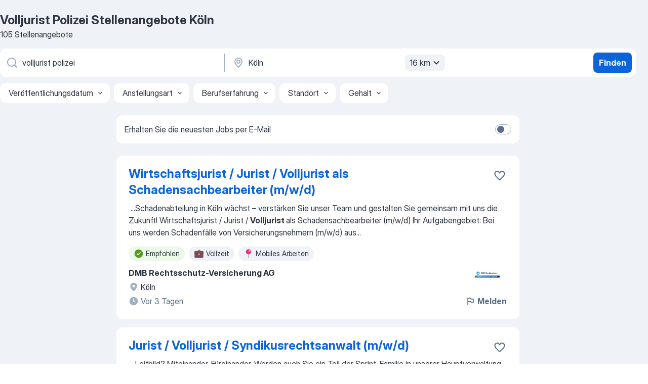

--- FILE ---
content_type: text/html
request_url: https://de.jooble.org/stellenangebote-volljurist-polizei/K%C3%B6ln
body_size: 110873
content:
<!DOCTYPE html><html lang="de" xmlns="http://www.w3.org/1999/xhtml"><head><meta charset="utf-8"><link data-chunk="app" rel="stylesheet" href="/assets/app.2cef72498bfe64a06642.css"><link data-chunk="SERP" rel="stylesheet" href="/assets/SERP.e5eb96069634300c1c10.css"><meta name="viewport" content="width=device-width,initial-scale=1.0,maximum-scale=5" /><meta property="og:site_name" content="Jooble" /><meta property="og:locale" content="de" /><meta property="og:type" content="website" /><meta name="msvalidate.01" content="4E93DB804C5CCCD5B3AFF7486D4B2757" /><meta name="format-detection" content="telephone=no"><link rel="preconnect" href="https://www.googletagmanager.com" /><link rel="preconnect" href="https://www.google-analytics.com" /><link rel="dns-prefetch" href="https://www.google.com" /><link rel="dns-prefetch" href="https://apis.google.com" /><link rel="dns-prefetch" href="https://connect.facebook.net" /><link rel="dns-prefetch" href="https://www.facebook.com" /><link href="https://data-de.jooble.org/assets/fonts/inter-display.css" rel="stylesheet"><link href="https://data-de.jooble.org/assets/fonts/segoe.css" rel="stylesheet"><link rel="apple-touch-icon" href="/assets/images/favicon/ua/apple-touch-icon.png?v=4" /><link rel="apple-touch-icon" sizes="57x57" href="/assets/images/favicon/ua/apple-touch-icon-57x57.png?v=4" /><link rel="apple-touch-icon" sizes="60x60" href="/assets/images/favicon/ua/apple-touch-icon-60x60.png?v=4" /><link rel="apple-touch-icon" sizes="72x72" href="/assets/images/favicon/ua/apple-touch-icon-72x72.png?v=4" /><link rel="apple-touch-icon" sizes="76x76" href="/assets/images/favicon/ua/apple-touch-icon-76x76.png?v=4" /><link rel="apple-touch-icon" sizes="114x114" href="/assets/images/favicon/ua/apple-touch-icon-114x114.png?v=4" /><link rel="apple-touch-icon" sizes="120x120" href="/assets/images/favicon/ua/apple-touch-icon-120x120.png?v=4" /><link rel="apple-touch-icon" sizes="144x144" href="/assets/images/favicon/ua/apple-touch-icon-144x144.png?v=4" /><link rel="apple-touch-icon" sizes="152x152" href="/assets/images/favicon/ua/apple-touch-icon-152x152.png?v=4" /><link rel="apple-touch-icon" sizes="180x180" href="/assets/images/favicon/ua/apple-touch-icon-180x180.png?v=4" /><link rel="icon" type="image/png" sizes="16x16" href="/assets/images/favicon/ua/favicon-16x16.png?v=4"><link rel="icon" type="image/png" sizes="32x32" href="/assets/images/favicon/ua/favicon-32x32.png?v=4"><link rel="icon" type="image/png" sizes="48x48" href="/assets/images/favicon/ua/android-chrome-48x48.png?v=4"><link rel="icon" type="image/png" sizes="96x96" href="/assets/images/favicon/ua/android-chrome-96x96.png?v=4"><link rel="icon" type="image/png" sizes="144x144" href="/assets/images/favicon/ua/android-chrome-144x144.png?v=4"><link rel="icon" type="image/png" sizes="192x192" href="/assets/images/favicon/ua/android-chrome-192x192.png?v=4"><link rel="icon" type="image/png" sizes="194x194" href="/assets/images/favicon/ua/favicon-194x194.png?v=4"><link rel="icon" type="image/png" sizes="256x256" href="/assets/images/favicon/ua/android-chrome-256x256.png?v=4"><link rel="icon" type="image/png" sizes="384x384" href="/assets/images/favicon/ua/android-chrome-384x384.png?v=4"><link rel="icon" type="image/png" sizes="512x512" href="/assets/images/favicon/ua/android-chrome-512x512.png?v=4"><link rel="shortcut icon" type="image/x-icon" href="/assets/images/favicon/ua/favicon-ua.ico?v=4"><link rel="icon" href="/assets/images/favicon/ua/icon.svg?v=4" sizes="any" type="image/svg+xml"><meta name="msapplication-tooltip" content="Jooble"><meta name="msapplication-config" content="/browserconfig.xml"><meta name="msapplication-TileColor" content="#ffffff"><meta name="msapplication-TileImage" content="/assets/images/favicon/ua/mstile-144x144.png?v=4"><meta name="theme-color" content="#ffffff"><meta name="ir-site-verification-token" content="-1337664224"><script type="text/javascript" charset="utf-8">(function(g,o){g[o]=g[o]||function(){(g[o]['q']=g[o]['q']||[]).push(arguments)},g[o]['t']=1*new Date})(window,'_googCsa'); </script><script>!function(){if('PerformanceLongTaskTiming' in window) {var g=window.__tti={e:[]};g.o = new PerformanceObserver(function(l){g.e = g.e.concat(l.getEntries())});g.o.observe({entryTypes:['longtask']})}}();</script><script>!function(){var e,t,n,i,r={passive:!0,capture:!0},a=new Date,o=function(){i=[],t=-1,e=null,f(addEventListener)},c=function(i,r){e||(e=r,t=i,n=new Date,f(removeEventListener),u())},u=function(){if(t>=0&&t<n-a){var r={entryType:"first-input",name:e.type,target:e.target,cancelable:e.cancelable,startTime:e.timeStamp,processingStart:e.timeStamp+t};i.forEach((function(e){e(r)})),i=[]}},s=function(e){if(e.cancelable){var t=(e.timeStamp>1e12?new Date:performance.now())-e.timeStamp;"pointerdown"==e.type?function(e,t){var n=function(){c(e,t),a()},i=function(){a()},a=function(){removeEventListener("pointerup",n,r),removeEventListener("pointercancel",i,r)};addEventListener("pointerup",n,r),addEventListener("pointercancel",i,r)}(t,e):c(t,e)}},f=function(e){["mousedown","keydown","touchstart","pointerdown"].forEach((function(t){return e(t,s,r)}))},p="hidden"===document.visibilityState?0:1/0;addEventListener("visibilitychange",(function e(t){"hidden"===document.visibilityState&&(p=t.timeStamp,removeEventListener("visibilitychange",e,!0))}),!0);o(),self.webVitals={firstInputPolyfill:function(e){i.push(e),u()},resetFirstInputPolyfill:o,get firstHiddenTime(){return p}}}();</script><title data-rh="true">Dringend! Volljurist Polizei Jobs in Köln (mit Gehaltsangabe!) - Januar 2026 - Jooble</title><link data-rh="true" rel="canonical" href="https://de.jooble.org/stellenangebote-volljurist-polizei/K%C3%B6ln"/><link data-rh="true" hreflang="de-DE" rel="alternate" href="https://de.jooble.org/stellenangebote-volljurist-polizei/K%C3%B6ln"/><meta data-rh="true" name="keywords" content="Volljurist Polizei Stellenangebote Köln, Volljurist Polizei Jobs Köln, Stellenangebote, Jobs"/><meta data-rh="true" name="description" content="Jobs: Volljurist Polizei in Köln • Umfangreiche Auswahl von 297.000+ aktuellen Stellenangeboten • Schnelle &amp; Kostenlose Jobsuche • Führende Arbeitgeber in Köln • Vollzeit-, Teilzeit- und temporäre Anstellung • Konkurrenzfähiges Gehalt • Job-Mail-Service • Jobs als: Volljurist Polizei - jetzt finden!"/><meta data-rh="true" property="og:image" content="/assets/images/open_graph/og_image.png"/><meta data-rh="true" property="og:url" content="https://de.jooble.org/stellenangebote-volljurist-polizei/K%C3%B6ln"/><meta data-rh="true" property="og:title" content="Dringend! Volljurist Polizei Jobs in Köln (mit Gehaltsangabe!) - Januar 2026 - Jooble"/><meta data-rh="true" property="og:description" content="Jobs: Volljurist Polizei in Köln • Umfangreiche Auswahl von 297.000+ aktuellen Stellenangeboten • Schnelle &amp; Kostenlose Jobsuche • Führende Arbeitgeber in Köln • Vollzeit-, Teilzeit- und temporäre Anstellung • Konkurrenzfähiges Gehalt • Job-Mail-Service • Jobs als: Volljurist Polizei - jetzt finden!"/><script data-rh="true" type="application/ld+json">{"@context":"https://schema.org","@type":"BreadcrumbList","itemListElement":[[{"@type":"ListItem","position":1,"item":{"@id":"https://de.jooble.org","name":"Stellenangebote"}},{"@type":"ListItem","position":2,"item":{"@id":"https://de.jooble.org/stellenangebote-jurist","name":"Jurist"}},{"@type":"ListItem","position":3,"item":{"@id":"https://de.jooble.org/stellenangebote-volljurist","name":"Volljurist"}},{"@type":"ListItem","position":4,"item":{"@id":"https://de.jooble.org/stellenangebote-volljurist-polizei","name":"Volljurist polizei"}},{"@type":"ListItem","position":5,"item":{"name":"Volljurist polizei Köln"}}]]}</script><script data-rh="true" type="application/ld+json">{"@context":"https://schema.org","@type":"ItemList","numberOfItems":105,"itemListElement":[[{"@type":"ListItem","position":1,"url":"https://de.jooble.org/jdp/-7086778620422269785/Wirtschaftsjurist-%2F-Jurist-%2F-Volljurist-als-Schadensachbearbeiter-(m%2Fw%2Fd)-K%C3%B6ln"},{"@type":"ListItem","position":2,"url":"https://de.jooble.org/desc/1373126516892663821"},{"@type":"ListItem","position":3,"url":"https://de.jooble.org/jdp/6690316394933969556/Referent*in-(Wirtschafts+)-Recht-1%2B-K%C3%B6ln"},{"@type":"ListItem","position":4,"url":"https://de.jooble.org/rjdp/8203632420923955006/Volljuristin-%2F-Volljuristen-(m%2Fw%2Fd)-Recht-K%C3%B6ln"},{"@type":"ListItem","position":5,"url":"https://de.jooble.org/jdp/4274563354179341718/Volljurist-%2F-Volljuristin-(m%2Fw%2Fd)-Arbeitsrecht-%2F-Insolvenzarbeitsrecht-+-50674-K%C3%B6ln-K%C3%B6ln"},{"@type":"ListItem","position":6,"url":"https://de.jooble.org/jdp/-5815317432220094121/Volljurist%3Ain-K%C3%B6ln"},{"@type":"ListItem","position":7,"url":"https://de.jooble.org/rjdp/3252533119510742171/Volljurist-%2F-Legal-Counsel-in-Vollzeit-(M%2FW%2FD)-K%C3%B6ln"},{"@type":"ListItem","position":8,"url":"https://de.jooble.org/jdp/1963858786828029105/Staatsanw%C3%A4ltin-%2F-Staatsanwalt-(m%2Fw%2Fd)-f%C3%BCr-den-Bezirk-der-Generalstaatsanwaltschaft-K%C3%B6ln-(Volljuristinnen-und-Volljuristen)-K%C3%B6ln"},{"@type":"ListItem","position":9,"url":"https://de.jooble.org/jdp/-753641099077124831/Syndikusanwalt-f%C3%BCr-gewerbliche-Haftpflichtversicherung-(gn)-K%C3%B6ln"},{"@type":"ListItem","position":10,"url":"https://de.jooble.org/rjdp/-8018820813320311924/Volljurist-als-Syndikusrechtsanwalt-%2F-Legal-Counsel-(m%2Fw%2Fd)-K%C3%B6ln"},{"@type":"ListItem","position":11,"url":"https://de.jooble.org/rjdp/8389151351297077957/Volljurist-%2F-Legal-Counsel-%2F-Syndikusrechtsanwalt-(m%2Fw%2Fd)-in-der-Rechtsabteilung-K%C3%B6ln"},{"@type":"ListItem","position":12,"url":"https://de.jooble.org/rjdp/6567098318369851952/Volljurist-%2F-Wirtschaftsjurist-K%C3%B6ln"},{"@type":"ListItem","position":13,"url":"https://de.jooble.org/rjdp/7736016935059154704/Volljurist-(m%2Fw%2Fd)-%C3%B6ffentlicher-Dienst-K%C3%B6ln"},{"@type":"ListItem","position":14,"url":"https://de.jooble.org/jdp/233709043600640408/(Voll+)Jurist-Data%2C-Privacy-%26-Artificial-Intelligence-(m%2Fw%2Fd)-K%C3%B6ln"},{"@type":"ListItem","position":15,"url":"https://de.jooble.org/rjdp/9008200822157194791/Referent%3Ain-Verwaltung-%2F-Recht-(m%2Fw%2Fd)-K%C3%B6ln"},{"@type":"ListItem","position":16,"url":"https://de.jooble.org/jdp/8311869793947290582/Rechtsreferendariat-Corporate-%2F-M%26A-(m%2Fw%2Fd)-K%C3%B6ln"},{"@type":"ListItem","position":17,"url":"https://de.jooble.org/jdp/-9011121490771044111/Spezialist-(m%2Fw%2Fd)-Recht-+-Insolvenz%2F-Sanierung%2F-Abwicklung-K%C3%B6ln"},{"@type":"ListItem","position":18,"url":"https://de.jooble.org/rjdp/-2869554773713321417/Anwalt-als-Legal-Counsel-Wirtschaftsrecht-(m%2Fw%2Fd)-K%C3%B6ln"},{"@type":"ListItem","position":19,"url":"https://de.jooble.org/jdp/6642713555797206101/Projektjurist-Verwaltungsrecht-(m%2Fw%2Fd)-K%C3%B6ln"},{"@type":"ListItem","position":20,"url":"https://de.jooble.org/jdp/-9017641832470718730/Spezialist-im-Bereich-Recht-mit-Schwerpunkt-Insolvenz%2C-Sanierung-und-Abwicklung-(gn)-K%C3%B6ln"},{"@type":"ListItem","position":21,"url":"https://de.jooble.org/rjdp/5163706838321727657/Counsel%2FRechtsanwalt-(m%2Fw%2Fd)-K%C3%B6ln"},{"@type":"ListItem","position":22,"url":"https://de.jooble.org/jdp/331804096008979952/Fachkraft-(w%2Fm%2Fd)-Recht-im-Jobcenter-(Arbeitsort%3A-Frechen)-Frechen"},{"@type":"ListItem","position":23,"url":"https://de.jooble.org/rjdp/-3875178918000878907/Rechtsanwalt-(m%2Fw%2Fd)-im-Homeoffice-K%C3%B6ln"},{"@type":"ListItem","position":24,"url":"https://de.jooble.org/rjdp/-3568383103500225793/Rechtsanwalt-(m%2Fw%2Fd)-Wirtschaftsrecht%2FSteuerrecht-K%C3%B6ln"},{"@type":"ListItem","position":25,"url":"https://de.jooble.org/jdp/2665706082442334337/Rechtsanwalt-Technologie-%26-Daten-(m%2Fw%2Fd)-K%C3%B6ln"},{"@type":"ListItem","position":26,"url":"https://de.jooble.org/rjdp/4909075295255733060/Rechtsanw%C3%A4lte-(m%2Fw%2Fd)-Healthcare-K%C3%B6ln"},{"@type":"ListItem","position":27,"url":"https://de.jooble.org/jdp/-8660515713258811291/Rechtsanwalt-Sanierung-%26-Insolvenzrecht-(m%2Fw%2Fd)-K%C3%B6ln"},{"@type":"ListItem","position":28,"url":"https://de.jooble.org/jdp/-3164039816879935567/Rechtsanwalt-Public-Sector-Healthcare-(w%2Fm%2Fd)-K%C3%B6ln"},{"@type":"ListItem","position":29,"url":"https://de.jooble.org/rjdp/3427651199717533775/Stellenangebot-Rechts%C2%ADanwalt-(m%2Fw%2Fd)-K%C3%B6ln"},{"@type":"ListItem","position":30,"url":"https://de.jooble.org/rjdp/1371079628578718137/Rechtsanwalt-(m%2Fw%2Fd)-Unternehmens-K%C3%B6ln"}]]}</script></head><body ondragstart="return false"><div id="app"><div class="zR2N9v"><div class="_1G2nM4"><div></div><div id="serpContainer" class="_0CG45k"><div class="+MdXgT"><header class="VavEB9"><div class="qD9dwK"><h1 class="_518B8Z">Volljurist Polizei Stellenangebote Köln</h1><div company="p" class="cXVOTD">105 Stellenangebote</div></div><div class=""><form class="CXE+FW" data-test-name="_searchForm"><div class="tXoMlu"><div class="kySr3o EIHqTW"><div class="H-KSNn"><div class="Y6LTZC RKazSn"><div class="_0vIToK"><svg class="BC4g2E abyhUO gexuVd kPZVKg"><use xlink:href="/assets/sprite.1oxueCVBzlo-hocQRlhy.svg#icon-magnifier-usage"></use></svg><input id="input_:R55ioh:" class="_2cXMBT aHpE4r _5sX2B+" placeholder="Ich suche nach Stellenangeboten..." type="text" spellcheck="false" name="keyword" autoComplete="off" autoCapitalize="off" data-test-name="_searchFormKeywordInput" aria-label="Bitte geben Sie an, welche Art von Stelle Sie suchen" value="volljurist polizei"/></div></div></div></div><div class="kySr3o _9+Weu7"><div class="H-KSNn"><div class="Y6LTZC RKazSn"><div class="_0vIToK"><svg class="BC4g2E abyhUO gexuVd kPZVKg"><use xlink:href="/assets/sprite.1oxueCVBzlo-hocQRlhy.svg#icon-map_marker-usage"></use></svg><input id="tbRegion" class="_2cXMBT aHpE4r _5sX2B+" placeholder="Ort" type="text" spellcheck="false" name="region" autoComplete="off" autoCapitalize="off" data-test-name="_searchFormRegionInput" aria-label="Wählen Sie den Ort aus, in dem Sie Job suchen" value="Köln"/></div><div class="hQwOE1"><div class="-xWR9w" data-test-name="_radiusSelect"><button type="button" class="VMdYVt i6dNg1 oUsVL7 -A9fYs mO9zne">16 km<span class="njVmSf"><svg class="KaSFrq JAzKjj GM7Sgs MQl7R9"><use xlink:href="/assets/sprite.1oxueCVBzlo-hocQRlhy.svg#icon-chevron_down-usage"></use></svg></span></button></div></div></div></div></div></div><button type="submit" class="VMdYVt i6dNg1 oUsVL7 xVPKbj ZuTpxY">Finden</button></form></div><div class="p7hDF8"><div class="apmZrt" data-test-name="_smartTagsFilter"><div class="wYznI5"><span class="_1apRDx">Veröffentlichungsdatum</span><svg class="KaSFrq DuJhnH GM7Sgs _398Jb4"><use xlink:href="/assets/sprite.1oxueCVBzlo-hocQRlhy.svg#icon-chevron_down-usage"></use></svg></div><div class="wYznI5"><span class="_1apRDx">Anstellungsart</span><svg class="KaSFrq DuJhnH GM7Sgs _398Jb4"><use xlink:href="/assets/sprite.1oxueCVBzlo-hocQRlhy.svg#icon-chevron_down-usage"></use></svg></div><div class="wYznI5"><span class="_1apRDx">Berufserfahrung</span><svg class="KaSFrq DuJhnH GM7Sgs _398Jb4"><use xlink:href="/assets/sprite.1oxueCVBzlo-hocQRlhy.svg#icon-chevron_down-usage"></use></svg></div><div class="wYznI5"><span class="_1apRDx">Standort</span><svg class="KaSFrq DuJhnH GM7Sgs _398Jb4"><use xlink:href="/assets/sprite.1oxueCVBzlo-hocQRlhy.svg#icon-chevron_down-usage"></use></svg></div><div class="wYznI5"><span class="_1apRDx">Gehalt</span><svg class="KaSFrq DuJhnH GM7Sgs _398Jb4"><use xlink:href="/assets/sprite.1oxueCVBzlo-hocQRlhy.svg#icon-chevron_down-usage"></use></svg></div></div></div></header><div class="y+s7YY"><div class="Amjssv"><main class="toVmC+" role="main"><div class="NeCPdn" id="topBarContainer"><div class="dKIuea"><div class="pfddcp xPgV1+"><div class="Z7rxKJ"><span class="ahUpuK"> Erhalten Sie die neuesten Jobs per E-Mail </span><div class="rV3P9b H6hBvI RDT4pD seXaaO"><input id="SubscriptionSwitcher" type="checkbox" aria-label="SubscriptionSwitcher"/><label for="SubscriptionSwitcher"><span data-switch="pill" data-caption="false"><span data-switch="round"></span></span></label></div></div></div></div></div><div class="bXbgrv" id="serpContent"><div><div class="infinite-scroll-component__outerdiv"><div class="infinite-scroll-component ZbPfXY _serpContentBlock" style="height:auto;overflow:auto;-webkit-overflow-scrolling:touch"><div><ul class="kiBEcn"><li></li><li><div id="-7086778620422269785" data-test-name="_jobCard" class="+n4WEb rHG1ci"><div class="_9q4Aij"><h2 class="jA9gFS dUatPc"><a class="_8w9Ce2 tUC4Fj _6i4Nb0 wtCvxI job_card_link" target="_blank" href="https://de.jooble.org/jdp/-7086778620422269785/Wirtschaftsjurist-%2F-Jurist-%2F-Volljurist-als-Schadensachbearbeiter-(m%2Fw%2Fd)-K%C3%B6ln">Wirtschaftsjurist / Jurist / Volljurist als Schadensachbearbeiter (m/w/d)</a></h2><div class="_5A-eEY"><div class="Bdpujj"><button type="button" class="ZapzXe _9WpygY XEfYdx JFkX+L vMdXr7 RNbuqd" data-test-name="jobFavoritesButton__-7086778620422269785" aria-label="Die Stellenanzeige wurde zu den Favoriten hinzugefügt"><span class="H2e2t1 +gVFyQ"><svg class="KaSFrq JAzKjj _0ng4na"><use xlink:href="/assets/sprite.1oxueCVBzlo-hocQRlhy.svg#icon-heart_outline-usage"></use></svg></span></button></div></div></div><div><div class="QZH8mt"><div class="GEyos4">&nbsp;...<span>Schadenabteilung in Köln wächst – verstärken Sie unser Team und gestalten Sie gemeinsam mit uns die Zukunft!  
  Wirtschaftsjurist / Jurist / </span><b>Volljurist </b><span>als Schadensachbearbeiter (m/w/d)  
  Ihr Aufgabengebiet: 
 Bei uns werden Schadenfälle von Versicherungsnehmern (m/w/d) aus</span>...&nbsp;</div><div class="rvi8+s"><div class="tXxXy-"><div data-name="suggested" data-test-name="_highlightedTag" class="K8ZLnh tag fT460t"><svg class="KaSFrq DuJhnH GeatqJ"><use xlink:href="/assets/sprite.1oxueCVBzlo-hocQRlhy.svg#icon-check_match-usage"></use></svg>Empfohlen</div><div data-name="vollzeit" data-test-name="_jobTag" class="K8ZLnh tag _7Amkfs"><div class="uE1IG0" style="background-image:url(/assets/images/tagIconsNew/emj_briefcase.svg)"></div>Vollzeit</div><div data-name="mobiles_arbeiten" data-test-name="_jobTag" class="K8ZLnh tag _7Amkfs"><div class="uE1IG0" style="background-image:url(/assets/images/tagIconsNew/emoji_round_pushpin.svg)"></div>Mobiles Arbeiten</div></div></div></div><div class="L4BhzZ wrapper__new_tags_design bLrJMm"><div class="j+648w"><button type="button" class="ZapzXe _9WpygY JFkX+L vMdXr7 _9ofHq7" data-test-name="_reportJobButtonSerp"><span class="H2e2t1 w87w0E"><svg class="KaSFrq xY3sEm _0ng4na cS9jE1"><use xlink:href="/assets/sprite.1oxueCVBzlo-hocQRlhy.svg#icon-flag-usage"></use></svg></span>Melden</button><img src="https://nl.jooble.org/logo/-1861928497816060797.png" class="yUFQEM" aria-hidden="true" alt="dteCompanyLogo"/></div><div class="E6E0jY"><div class="pXyhD4 VeoRvG"><div class="heru4z"><p class="z6WlhX" data-test-name="_companyName">DMB Rechtsschutz-Versicherung AG</p></div></div><div class="blapLw gj1vO6 fhg31q nxYYVJ" tabindex="-1"><svg class="BC4g2E c6AqqO gexuVd kE3ssB DlQ0Ty icon_gray_soft mdorqd"><use xlink:href="/assets/sprite.1oxueCVBzlo-hocQRlhy.svg#icon-map_marker_filled-usage"></use></svg><div class="caption NTRJBV">Köln</div></div><div class="blapLw gj1vO6 fhg31q fGYTou"><svg class="BC4g2E c6AqqO gexuVd kE3ssB DlQ0Ty icon_gray_soft jjtReA"><use xlink:href="/assets/sprite.1oxueCVBzlo-hocQRlhy.svg#icon-clock_filled-usage"></use></svg><div class="caption Vk-5Da">Vor 3 Tagen</div></div></div></div></div></div></li><li><div id="1373126516892663821" data-test-name="_jobCard" class="+n4WEb rHG1ci"><div class="_9q4Aij"><h2 class="jA9gFS dUatPc"><a class="_8w9Ce2 tUC4Fj _6i4Nb0 wtCvxI job_card_link" target="_blank" rel="noopener nofollow" href="https://de.jooble.org/desc/1373126516892663821">Jurist / Volljurist / Syndikusrechtsanwalt (m/w/d)</a></h2><div class="_5A-eEY"><div class="Bdpujj"><button type="button" class="ZapzXe _9WpygY XEfYdx JFkX+L vMdXr7 RNbuqd" data-test-name="jobFavoritesButton__1373126516892663821" aria-label="Die Stellenanzeige wurde zu den Favoriten hinzugefügt"><span class="H2e2t1 +gVFyQ"><svg class="KaSFrq JAzKjj _0ng4na"><use xlink:href="/assets/sprite.1oxueCVBzlo-hocQRlhy.svg#icon-heart_outline-usage"></use></svg></span></button></div></div></div><div><div class="QZH8mt"><div class="GEyos4">&nbsp;...<span>Leitbild? Miteinander. Füreinander. Werden auch Sie ein Teil der  Sprint-Familie  in unserer  Hauptverwaltung  in  Köln  :  Jurist / </span><b>Volljurist </b><span>/ Syndikusrechtsanwalt (m/w/d)
 Das erwartet Sie bei uns: 
 Prüfung und Gestaltung von Dienstleister- und Lieferantenverträgen</span>...&nbsp;</div><div class="rvi8+s"><div class="tXxXy-"><div data-name="suggested" data-test-name="_highlightedTag" class="K8ZLnh tag fT460t"><svg class="KaSFrq DuJhnH GeatqJ"><use xlink:href="/assets/sprite.1oxueCVBzlo-hocQRlhy.svg#icon-check_match-usage"></use></svg>Empfohlen</div><div data-name="quereinsteiger" data-test-name="_jobTag" class="K8ZLnh tag _7Amkfs"><div class="uE1IG0" style="background-image:url(/assets/images/tagIconsNew/emj_briefcase.svg)"></div>Quereinsteiger</div><div data-name="mobiles_arbeiten" data-test-name="_jobTag" class="K8ZLnh tag _7Amkfs"><div class="uE1IG0" style="background-image:url(/assets/images/tagIconsNew/emoji_round_pushpin.svg)"></div>Mobiles Arbeiten</div><div data-name="workation" data-test-name="_jobTag" class="K8ZLnh tag _7Amkfs"><div class="uE1IG0" style="background-image:url(/assets/images/tagIconsNew/emoji_round_pushpin.svg)"></div>Workation</div></div></div></div><div class="L4BhzZ wrapper__new_tags_design bLrJMm"><div class="j+648w"><button type="button" class="ZapzXe _9WpygY JFkX+L vMdXr7 _9ofHq7" data-test-name="_reportJobButtonSerp"><span class="H2e2t1 w87w0E"><svg class="KaSFrq xY3sEm _0ng4na cS9jE1"><use xlink:href="/assets/sprite.1oxueCVBzlo-hocQRlhy.svg#icon-flag-usage"></use></svg></span>Melden</button></div><div class="E6E0jY"><div class="pXyhD4 VeoRvG"><div class="heru4z"><p class="z6WlhX" data-test-name="_companyName">Sprint Sanierung GmbH</p></div></div><div class="blapLw gj1vO6 fhg31q nxYYVJ" tabindex="-1"><svg class="BC4g2E c6AqqO gexuVd kE3ssB DlQ0Ty icon_gray_soft mdorqd"><use xlink:href="/assets/sprite.1oxueCVBzlo-hocQRlhy.svg#icon-map_marker_filled-usage"></use></svg><div class="caption NTRJBV">Köln</div></div><div class="blapLw gj1vO6 fhg31q fGYTou"><svg class="BC4g2E c6AqqO gexuVd kE3ssB DlQ0Ty icon_gray_soft jjtReA"><use xlink:href="/assets/sprite.1oxueCVBzlo-hocQRlhy.svg#icon-clock_filled-usage"></use></svg><div class="caption Vk-5Da">Vor 21 Tagen</div></div></div></div></div></div></li><li><div id="6690316394933969556" data-test-name="_jobCard" class="+n4WEb rHG1ci"><div class="_9q4Aij"><h2 class="jA9gFS dUatPc"><a class="_8w9Ce2 tUC4Fj _6i4Nb0 wtCvxI job_card_link" target="_blank" href="https://de.jooble.org/jdp/6690316394933969556/Referent*in-(Wirtschafts+)-Recht-1%2B-K%C3%B6ln">Referent*in (Wirtschafts-) Recht 1+</a></h2><div class="_5A-eEY"><div class="Bdpujj"><button type="button" class="ZapzXe _9WpygY XEfYdx JFkX+L vMdXr7 RNbuqd" data-test-name="jobFavoritesButton__6690316394933969556" aria-label="Die Stellenanzeige wurde zu den Favoriten hinzugefügt"><span class="H2e2t1 +gVFyQ"><svg class="KaSFrq JAzKjj _0ng4na"><use xlink:href="/assets/sprite.1oxueCVBzlo-hocQRlhy.svg#icon-heart_outline-usage"></use></svg></span></button></div></div></div><div><div class="QZH8mt"><div class="GEyos4"> Schollmeyer & Steidl GmbH  Jobbeschreibung 

 Planen Sie Ihre Karriere gemeinsam mit uns und profitieren Sie von unserem umfangreichen Netzwerk und Marktkenntnissen über den deutschen Rechtsmarkt. Personalberatung von Juristen für Juristen. 
 Als rechte Hand der Geschäftsführung...</div><div class="rvi8+s"><div class="tXxXy-"><div data-name="suggested" data-test-name="_highlightedTag" class="K8ZLnh tag fT460t"><svg class="KaSFrq DuJhnH GeatqJ"><use xlink:href="/assets/sprite.1oxueCVBzlo-hocQRlhy.svg#icon-check_match-usage"></use></svg>Empfohlen</div><div data-name="vollzeit" data-test-name="_jobTag" class="K8ZLnh tag _7Amkfs"><div class="uE1IG0" style="background-image:url(/assets/images/tagIconsNew/emj_briefcase.svg)"></div>Vollzeit</div><div data-name="teilzeit" data-test-name="_jobTag" class="K8ZLnh tag _7Amkfs"><div class="uE1IG0" style="background-image:url(/assets/images/tagIconsNew/emj_briefcase.svg)"></div>Teilzeit</div></div></div></div><div class="L4BhzZ wrapper__new_tags_design bLrJMm"><div class="j+648w"><button type="button" class="ZapzXe _9WpygY JFkX+L vMdXr7 _9ofHq7" data-test-name="_reportJobButtonSerp"><span class="H2e2t1 w87w0E"><svg class="KaSFrq xY3sEm _0ng4na cS9jE1"><use xlink:href="/assets/sprite.1oxueCVBzlo-hocQRlhy.svg#icon-flag-usage"></use></svg></span>Melden</button><img src="/css/images/plogo/2563.gif" class="yUFQEM" aria-hidden="true" alt="dteCompanyLogo"/></div><div class="E6E0jY"><div class="pXyhD4 VeoRvG"><div class="heru4z"><p class="z6WlhX" data-test-name="_companyName">Schollmeyer &amp; Steidl GmbH</p></div></div><div class="blapLw gj1vO6 fhg31q nxYYVJ" tabindex="-1"><svg class="BC4g2E c6AqqO gexuVd kE3ssB DlQ0Ty icon_gray_soft mdorqd"><use xlink:href="/assets/sprite.1oxueCVBzlo-hocQRlhy.svg#icon-map_marker_filled-usage"></use></svg><div class="caption NTRJBV">Köln</div></div><div class="blapLw gj1vO6 fhg31q fGYTou"><svg class="BC4g2E c6AqqO gexuVd kE3ssB DlQ0Ty icon_gray_soft jjtReA"><use xlink:href="/assets/sprite.1oxueCVBzlo-hocQRlhy.svg#icon-clock_filled-usage"></use></svg><div class="caption Vk-5Da">Vor 24 Tagen</div></div></div></div></div></div></li><li><div id="4788113882364762825" data-test-name="_jobCard" class="+n4WEb rHG1ci"><div class="_9q4Aij"><h2 class="jA9gFS dUatPc"><a class="_8w9Ce2 tUC4Fj _6i4Nb0 wtCvxI job_card_link" target="_blank" href="https://de.jooble.org/rjdp/8203632420923955006/Volljuristin-%2F-Volljuristen-(m%2Fw%2Fd)-Recht-K%C3%B6ln">Volljuristin / Volljuristen (m/w/d) Recht</a></h2><div class="_5A-eEY"><div class="Bdpujj"><button type="button" class="ZapzXe _9WpygY XEfYdx JFkX+L vMdXr7 RNbuqd" data-test-name="jobFavoritesButton__4788113882364762825" aria-label="Die Stellenanzeige wurde zu den Favoriten hinzugefügt"><span class="H2e2t1 +gVFyQ"><svg class="KaSFrq JAzKjj _0ng4na"><use xlink:href="/assets/sprite.1oxueCVBzlo-hocQRlhy.svg#icon-heart_outline-usage"></use></svg></span></button></div></div></div><div><div class="QZH8mt"><div class="GEyos4"> Du möchtest Recht lebendig gestalten - statt Paragrafen zu verwalten? 
 Dann bist du bei AXA Partners genau richtig. In unserem Legal-Team kombinierst du juristische Präzision mit praktischer Umsetzung. Gemeinsam sorgen wir dafür, dass unsere Geschäftsmodelle rechtlich...</div><div class="rvi8+s"><div class="tXxXy-"><div data-name="suggested" data-test-name="_highlightedTag" class="K8ZLnh tag fT460t"><svg class="KaSFrq DuJhnH GeatqJ"><use xlink:href="/assets/sprite.1oxueCVBzlo-hocQRlhy.svg#icon-check_match-usage"></use></svg>Empfohlen</div><div data-name="unbefristet" data-test-name="_jobTag" class="K8ZLnh tag _7Amkfs"><div class="uE1IG0" style="background-image:url(/assets/images/tagIconsNew/emj_briefcase.svg)"></div>Unbefristete Arbeit</div><div data-name="flexible_arbeitszeit" data-test-name="_jobTag" class="K8ZLnh tag _7Amkfs"><div class="uE1IG0" style="background-image:url(/assets/images/tagIconsNew/emoji_tear_off_calendar.svg)"></div>Flexible Arbeitszeiten</div></div></div></div><div class="L4BhzZ wrapper__new_tags_design bLrJMm"><div class="j+648w"><button type="button" class="ZapzXe _9WpygY JFkX+L vMdXr7 _9ofHq7" data-test-name="_reportJobButtonSerp"><span class="H2e2t1 w87w0E"><svg class="KaSFrq xY3sEm _0ng4na cS9jE1"><use xlink:href="/assets/sprite.1oxueCVBzlo-hocQRlhy.svg#icon-flag-usage"></use></svg></span>Melden</button></div><div class="E6E0jY"><div class="pXyhD4 VeoRvG"><div class="heru4z"><p class="z6WlhX" data-test-name="_companyName">AXA Deutschland</p></div></div><div class="blapLw gj1vO6 fhg31q nxYYVJ" tabindex="-1"><svg class="BC4g2E c6AqqO gexuVd kE3ssB DlQ0Ty icon_gray_soft mdorqd"><use xlink:href="/assets/sprite.1oxueCVBzlo-hocQRlhy.svg#icon-map_marker_filled-usage"></use></svg><div class="caption NTRJBV">Köln</div></div><div class="blapLw gj1vO6 fhg31q fGYTou"><svg class="BC4g2E c6AqqO gexuVd kE3ssB DlQ0Ty icon_gray_soft jjtReA"><use xlink:href="/assets/sprite.1oxueCVBzlo-hocQRlhy.svg#icon-clock_filled-usage"></use></svg><div class="caption Vk-5Da">Vor 22 Tagen</div></div></div></div></div></div></li><li><div id="4274563354179341718" data-test-name="_jobCard" class="+n4WEb rHG1ci"><div class="_9q4Aij"><h2 class="jA9gFS dUatPc"><a class="_8w9Ce2 tUC4Fj _6i4Nb0 wtCvxI job_card_link" target="_blank" href="https://de.jooble.org/jdp/4274563354179341718/Volljurist-%2F-Volljuristin-(m%2Fw%2Fd)-Arbeitsrecht-%2F-Insolvenzarbeitsrecht-+-50674-K%C3%B6ln-K%C3%B6ln">Volljurist / Volljuristin (m/w/d) Arbeitsrecht / Insolvenzarbeitsrecht - 50674 Köln</a></h2><div class="_5A-eEY"><div class="Bdpujj"><button type="button" class="ZapzXe _9WpygY XEfYdx JFkX+L vMdXr7 RNbuqd" data-test-name="jobFavoritesButton__4274563354179341718" aria-label="Die Stellenanzeige wurde zu den Favoriten hinzugefügt"><span class="H2e2t1 +gVFyQ"><svg class="KaSFrq JAzKjj _0ng4na"><use xlink:href="/assets/sprite.1oxueCVBzlo-hocQRlhy.svg#icon-heart_outline-usage"></use></svg></span></button></div></div></div><div><div class="QZH8mt"><div class="GEyos4">&nbsp;...<span>Für einen Kunden,  eine renommierte Rechtsanwaltskanzlei in Köln  , suchen wir zum nächstmöglichen Termin eine/n  </span><b>Volljurist/</b><span>in (m/w/d) im Bereich  Arbeitsrecht / Insolvenzarbeitsrecht  . 

 Die Kanzlei steht für ganzheitliche Beratung auf höchstem fachlichen Niveau</span>...&nbsp;</div><div class="rvi8+s"><div class="tXxXy-"><div data-name="suggested" data-test-name="_highlightedTag" class="K8ZLnh tag fT460t"><svg class="KaSFrq DuJhnH GeatqJ"><use xlink:href="/assets/sprite.1oxueCVBzlo-hocQRlhy.svg#icon-check_match-usage"></use></svg>Empfohlen</div><div data-name="vollzeit" data-test-name="_jobTag" class="K8ZLnh tag _7Amkfs"><div class="uE1IG0" style="background-image:url(/assets/images/tagIconsNew/emj_briefcase.svg)"></div>Vollzeit</div><div data-name="ab_sofort" data-test-name="_jobTag" class="K8ZLnh tag _7Amkfs"><div class="uE1IG0" style="background-image:url(/assets/images/tagIconsNew/emoji_round_pushpin.svg)"></div>Ab sofort</div></div></div></div><div class="L4BhzZ wrapper__new_tags_design bLrJMm"><div class="j+648w"><button type="button" class="ZapzXe _9WpygY JFkX+L vMdXr7 _9ofHq7" data-test-name="_reportJobButtonSerp"><span class="H2e2t1 w87w0E"><svg class="KaSFrq xY3sEm _0ng4na cS9jE1"><use xlink:href="/assets/sprite.1oxueCVBzlo-hocQRlhy.svg#icon-flag-usage"></use></svg></span>Melden</button></div><div class="E6E0jY"><div class="pXyhD4 VeoRvG"><div class="heru4z"><p class="z6WlhX" data-test-name="_companyName">Persowave UG &amp; Co. KG</p></div></div><div class="blapLw gj1vO6 fhg31q nxYYVJ" tabindex="-1"><svg class="BC4g2E c6AqqO gexuVd kE3ssB DlQ0Ty icon_gray_soft mdorqd"><use xlink:href="/assets/sprite.1oxueCVBzlo-hocQRlhy.svg#icon-map_marker_filled-usage"></use></svg><div class="caption NTRJBV">Köln</div></div><div class="blapLw gj1vO6 fhg31q fGYTou"><svg class="BC4g2E c6AqqO gexuVd kE3ssB DlQ0Ty icon_gray_soft jjtReA"><use xlink:href="/assets/sprite.1oxueCVBzlo-hocQRlhy.svg#icon-clock_filled-usage"></use></svg><div class="caption Vk-5Da">Vor einem Monat</div></div></div></div></div></div></li><li><div id="-5815317432220094121" data-test-name="_jobCard" class="+n4WEb rHG1ci"><div class="_9q4Aij"><h2 class="jA9gFS dUatPc"><a class="_8w9Ce2 tUC4Fj _6i4Nb0 wtCvxI job_card_link" target="_blank" href="https://de.jooble.org/jdp/-5815317432220094121/Volljurist%3Ain-K%C3%B6ln">Volljurist:in</a></h2><div class="_5A-eEY"><div class="Bdpujj"><button type="button" class="ZapzXe _9WpygY XEfYdx JFkX+L vMdXr7 RNbuqd" data-test-name="jobFavoritesButton__-5815317432220094121" aria-label="Die Stellenanzeige wurde zu den Favoriten hinzugefügt"><span class="H2e2t1 +gVFyQ"><svg class="KaSFrq JAzKjj _0ng4na"><use xlink:href="/assets/sprite.1oxueCVBzlo-hocQRlhy.svg#icon-heart_outline-usage"></use></svg></span></button></div></div></div><div><div class="QZH8mt"><div class="GEyos4">&nbsp;...<span>Aufgaben, bewege was – für dich, für die Gesellschaft. Hier bist DU Programm. 
 Wir suchen für das Justiziariat des WDR eine:n 
 </span><b>Volljurist:</b><span>in 
 Job-ID:  V(***) ***-****
 Einsatzort:  Köln 
 Startdatum: 01.02.2026 
 Berufsfeld:  Zentrale Unternehmensaufgaben 
 Art der</span>...&nbsp;</div><div class="rvi8+s"><div class="tXxXy-"><div data-name="suggested" data-test-name="_highlightedTag" class="K8ZLnh tag fT460t"><svg class="KaSFrq DuJhnH GeatqJ"><use xlink:href="/assets/sprite.1oxueCVBzlo-hocQRlhy.svg#icon-check_match-usage"></use></svg>Empfohlen</div><div data-name="teilzeit" data-test-name="_jobTag" class="K8ZLnh tag _7Amkfs"><div class="uE1IG0" style="background-image:url(/assets/images/tagIconsNew/emj_briefcase.svg)"></div>Teilzeit</div><div data-name="befristet" data-test-name="_jobTag" class="K8ZLnh tag _7Amkfs"><div class="uE1IG0" style="background-image:url(/assets/images/tagIconsNew/emj_briefcase.svg)"></div>Befristete Arbeit</div><div data-name="ab_sofort" data-test-name="_jobTag" class="K8ZLnh tag _7Amkfs"><div class="uE1IG0" style="background-image:url(/assets/images/tagIconsNew/emoji_round_pushpin.svg)"></div>Ab sofort</div><div data-name="homeoffice" data-test-name="_jobTag" class="K8ZLnh tag _7Amkfs"><div class="uE1IG0" style="background-image:url(/assets/images/tagIconsNew/emoji_globe.svg)"></div>Homeoffice</div></div></div></div><div class="L4BhzZ wrapper__new_tags_design bLrJMm"><div class="j+648w"><button type="button" class="ZapzXe _9WpygY JFkX+L vMdXr7 _9ofHq7" data-test-name="_reportJobButtonSerp"><span class="H2e2t1 w87w0E"><svg class="KaSFrq xY3sEm _0ng4na cS9jE1"><use xlink:href="/assets/sprite.1oxueCVBzlo-hocQRlhy.svg#icon-flag-usage"></use></svg></span>Melden</button></div><div class="E6E0jY"><div class="pXyhD4 VeoRvG"><div class="heru4z"><p class="z6WlhX" data-test-name="_companyName">Westdeutscher Rundfunk (WDR)</p></div></div><div class="blapLw gj1vO6 fhg31q nxYYVJ" tabindex="-1"><svg class="BC4g2E c6AqqO gexuVd kE3ssB DlQ0Ty icon_gray_soft mdorqd"><use xlink:href="/assets/sprite.1oxueCVBzlo-hocQRlhy.svg#icon-map_marker_filled-usage"></use></svg><div class="caption NTRJBV">Köln</div></div><div class="blapLw gj1vO6 fhg31q fGYTou"><svg class="BC4g2E c6AqqO gexuVd kE3ssB DlQ0Ty icon_gray_soft jjtReA"><use xlink:href="/assets/sprite.1oxueCVBzlo-hocQRlhy.svg#icon-clock_filled-usage"></use></svg><div class="caption Vk-5Da">Vor 2 Stunden</div></div></div></div></div></div></li><li><div id="5655217205424362083" data-test-name="_jobCard" class="+n4WEb rHG1ci"><div class="_9q4Aij"><h2 class="jA9gFS dUatPc"><a class="_8w9Ce2 tUC4Fj _6i4Nb0 wtCvxI job_card_link" target="_blank" href="https://de.jooble.org/rjdp/3252533119510742171/Volljurist-%2F-Legal-Counsel-in-Vollzeit-(M%2FW%2FD)-K%C3%B6ln">Volljurist / Legal Counsel in Vollzeit (M/W/D)</a></h2><div class="_5A-eEY"><div class="Bdpujj"><button type="button" class="ZapzXe _9WpygY XEfYdx JFkX+L vMdXr7 RNbuqd" data-test-name="jobFavoritesButton__5655217205424362083" aria-label="Die Stellenanzeige wurde zu den Favoriten hinzugefügt"><span class="H2e2t1 +gVFyQ"><svg class="KaSFrq JAzKjj _0ng4na"><use xlink:href="/assets/sprite.1oxueCVBzlo-hocQRlhy.svg#icon-heart_outline-usage"></use></svg></span></button></div></div></div><div><div class="QZH8mt"><div class="GEyos4">&nbsp;...<b>Volljurist </b><span>als Legal Counsel im Prozess- und Forderungsmanagement (m/w/d)
 Referenznummer: 6959
 Unser Kunde, Ihr neuer Arbeitgeber: 
 Wir suchen für unseren Kunden, ein international führendes Unternehmen aus der Energiebranche, eine:n  Volljurist als Legal Counsel</span>...&nbsp;</div><div class="rvi8+s"><div class="tXxXy-"><div data-name="suggested" data-test-name="_highlightedTag" class="K8ZLnh tag fT460t"><svg class="KaSFrq DuJhnH GeatqJ"><use xlink:href="/assets/sprite.1oxueCVBzlo-hocQRlhy.svg#icon-check_match-usage"></use></svg>Empfohlen</div><div data-name="vollzeit" data-test-name="_jobTag" class="K8ZLnh tag _7Amkfs"><div class="uE1IG0" style="background-image:url(/assets/images/tagIconsNew/emj_briefcase.svg)"></div>Vollzeit</div><div data-name="homeoffice" data-test-name="_jobTag" class="K8ZLnh tag _7Amkfs"><div class="uE1IG0" style="background-image:url(/assets/images/tagIconsNew/emoji_globe.svg)"></div>Homeoffice</div><div data-name="flexible_arbeitszeit" data-test-name="_jobTag" class="K8ZLnh tag _7Amkfs"><div class="uE1IG0" style="background-image:url(/assets/images/tagIconsNew/emoji_tear_off_calendar.svg)"></div>Flexible Arbeitszeiten</div></div></div></div><div class="L4BhzZ wrapper__new_tags_design bLrJMm"><div class="j+648w"><button type="button" class="ZapzXe _9WpygY JFkX+L vMdXr7 _9ofHq7" data-test-name="_reportJobButtonSerp"><span class="H2e2t1 w87w0E"><svg class="KaSFrq xY3sEm _0ng4na cS9jE1"><use xlink:href="/assets/sprite.1oxueCVBzlo-hocQRlhy.svg#icon-flag-usage"></use></svg></span>Melden</button></div><div class="E6E0jY"><div class="pXyhD4 VeoRvG"><div class="heru4z"><p class="z6WlhX" data-test-name="_companyName">Tatenwerk Frankfurt GmbH</p></div></div><div class="blapLw gj1vO6 fhg31q nxYYVJ" tabindex="-1"><svg class="BC4g2E c6AqqO gexuVd kE3ssB DlQ0Ty icon_gray_soft mdorqd"><use xlink:href="/assets/sprite.1oxueCVBzlo-hocQRlhy.svg#icon-map_marker_filled-usage"></use></svg><div class="caption NTRJBV">Köln</div></div><div class="blapLw gj1vO6 fhg31q fGYTou"><svg class="BC4g2E c6AqqO gexuVd kE3ssB DlQ0Ty icon_gray_soft jjtReA"><use xlink:href="/assets/sprite.1oxueCVBzlo-hocQRlhy.svg#icon-clock_filled-usage"></use></svg><div class="caption Vk-5Da"> vor 2 Monaten</div></div></div></div></div></div></li><li><div class="li6YgU" style="--ew-button-color:#F7F6F2;--ew-button-background-color:#014EFE"></div></li><li></li><li><div id="1963858786828029105" data-test-name="_jobCard" class="+n4WEb rHG1ci"><div class="_9q4Aij"><h2 class="jA9gFS dUatPc"><a class="_8w9Ce2 tUC4Fj _6i4Nb0 wtCvxI job_card_link" target="_blank" href="https://de.jooble.org/jdp/1963858786828029105/Staatsanw%C3%A4ltin-%2F-Staatsanwalt-(m%2Fw%2Fd)-f%C3%BCr-den-Bezirk-der-Generalstaatsanwaltschaft-K%C3%B6ln-(Volljuristinnen-und-Volljuristen)-K%C3%B6ln">Staatsanwältin / Staatsanwalt (m/w/d) für den Bezirk der Generalstaatsanwaltschaft Köln (Volljuristinnen und Volljuristen)</a></h2><div class="_5A-eEY"><div class="Bdpujj"><button type="button" class="ZapzXe _9WpygY XEfYdx JFkX+L vMdXr7 RNbuqd" data-test-name="jobFavoritesButton__1963858786828029105" aria-label="Die Stellenanzeige wurde zu den Favoriten hinzugefügt"><span class="H2e2t1 +gVFyQ"><svg class="KaSFrq JAzKjj _0ng4na"><use xlink:href="/assets/sprite.1oxueCVBzlo-hocQRlhy.svg#icon-heart_outline-usage"></use></svg></span></button></div></div></div><div><div class="QZH8mt"><div class="GEyos4"> Der Generalstaatsanwalt in Köln stellt für die drei Staatsanwaltschaften seines Zuständigkeitsbereichs (Staatsanwaltschaften Aachen, Bonn und Köln) fortlaufend Nachwuchskräfte für den staatsanwaltlichen Dienst ein. Bei Verfügbarkeit entsprechender Stellenführungsmöglichkeiten...</div><div class="rvi8+s"><div class="tXxXy-"><div data-name="suggested" data-test-name="_highlightedTag" class="K8ZLnh tag fT460t"><svg class="KaSFrq DuJhnH GeatqJ"><use xlink:href="/assets/sprite.1oxueCVBzlo-hocQRlhy.svg#icon-check_match-usage"></use></svg>Empfohlen</div><div data-name="befristet" data-test-name="_jobTag" class="K8ZLnh tag _7Amkfs"><div class="uE1IG0" style="background-image:url(/assets/images/tagIconsNew/emj_briefcase.svg)"></div>Befristete Arbeit</div><div data-name="promotion" data-test-name="_jobTag" class="K8ZLnh tag _7Amkfs"><div class="uE1IG0" style="background-image:url(/assets/images/tagIconsNew/emj_briefcase.svg)"></div>Promotion</div><div data-name="kurzfristige_beschaeftigung" data-test-name="_jobTag" class="K8ZLnh tag _7Amkfs"><div class="uE1IG0" style="background-image:url(/assets/images/tagIconsNew/emj_briefcase.svg)"></div>Kurzfristige Beschäftigung</div></div></div></div><div class="L4BhzZ wrapper__new_tags_design bLrJMm"><div class="j+648w"><button type="button" class="ZapzXe _9WpygY JFkX+L vMdXr7 _9ofHq7" data-test-name="_reportJobButtonSerp"><span class="H2e2t1 w87w0E"><svg class="KaSFrq xY3sEm _0ng4na cS9jE1"><use xlink:href="/assets/sprite.1oxueCVBzlo-hocQRlhy.svg#icon-flag-usage"></use></svg></span>Melden</button></div><div class="E6E0jY"><div class="pXyhD4 VeoRvG"><div class="heru4z"><p class="z6WlhX" data-test-name="_companyName">Generalstaatsanwaltschaft Köln</p></div></div><div class="blapLw gj1vO6 fhg31q nxYYVJ" tabindex="-1"><svg class="BC4g2E c6AqqO gexuVd kE3ssB DlQ0Ty icon_gray_soft mdorqd"><use xlink:href="/assets/sprite.1oxueCVBzlo-hocQRlhy.svg#icon-map_marker_filled-usage"></use></svg><div class="caption NTRJBV">Köln</div></div><div class="blapLw gj1vO6 fhg31q fGYTou"><svg class="BC4g2E c6AqqO gexuVd kE3ssB DlQ0Ty icon_gray_soft jjtReA"><use xlink:href="/assets/sprite.1oxueCVBzlo-hocQRlhy.svg#icon-clock_filled-usage"></use></svg><div class="caption Vk-5Da"> vor 2 Monaten</div></div></div></div></div></div></li><li><div id="-753641099077124831" data-test-name="_jobCard" class="+n4WEb rHG1ci"><div class="_9q4Aij"><h2 class="jA9gFS dUatPc"><a class="_8w9Ce2 tUC4Fj _6i4Nb0 wtCvxI job_card_link" target="_blank" href="https://de.jooble.org/jdp/-753641099077124831/Syndikusanwalt-f%C3%BCr-gewerbliche-Haftpflichtversicherung-(gn)-K%C3%B6ln">Syndikusanwalt für gewerbliche Haftpflichtversicherung (gn)</a></h2><div class="_5A-eEY"><div class="Bdpujj"><button type="button" class="ZapzXe _9WpygY XEfYdx JFkX+L vMdXr7 RNbuqd" data-test-name="jobFavoritesButton__-753641099077124831" aria-label="Die Stellenanzeige wurde zu den Favoriten hinzugefügt"><span class="H2e2t1 +gVFyQ"><svg class="KaSFrq JAzKjj _0ng4na"><use xlink:href="/assets/sprite.1oxueCVBzlo-hocQRlhy.svg#icon-heart_outline-usage"></use></svg></span></button></div></div></div><div><div class="QZH8mt"><p class="b97WnG">€ 79.000 - € 100.000</p><div class="GEyos4"> Diese Position ist zwischen 79.000 € und 100.000 € brutto jährlich dotiert.  
  PS Direkt - Job perfekt 
 Eine Bewerbung - Ein Interview - Mehrere Optionen. PS Direkt berät dich - Du entscheidest. 
 Lass dich von uns empfehlen und profitiere von dem Zugang zu unveröffentlichten...</div><div class="rvi8+s"><div class="tXxXy-"><div data-name="suggested" data-test-name="_highlightedTag" class="K8ZLnh tag fT460t"><svg class="KaSFrq DuJhnH GeatqJ"><use xlink:href="/assets/sprite.1oxueCVBzlo-hocQRlhy.svg#icon-check_match-usage"></use></svg>Empfohlen</div></div></div></div><div class="L4BhzZ wrapper__new_tags_design bLrJMm"><div class="j+648w"><button type="button" class="ZapzXe _9WpygY JFkX+L vMdXr7 _9ofHq7" data-test-name="_reportJobButtonSerp"><span class="H2e2t1 w87w0E"><svg class="KaSFrq xY3sEm _0ng4na cS9jE1"><use xlink:href="/assets/sprite.1oxueCVBzlo-hocQRlhy.svg#icon-flag-usage"></use></svg></span>Melden</button><img src="/css/images/plogo/619.gif" class="yUFQEM" aria-hidden="true" alt="dteCompanyLogo"/></div><div class="E6E0jY"><div class="pXyhD4 VeoRvG"><div class="heru4z"><p class="z6WlhX" data-test-name="_companyName">PS Direkt GmbH &amp; Co. KG</p></div></div><div class="blapLw gj1vO6 fhg31q nxYYVJ" tabindex="-1"><svg class="BC4g2E c6AqqO gexuVd kE3ssB DlQ0Ty icon_gray_soft mdorqd"><use xlink:href="/assets/sprite.1oxueCVBzlo-hocQRlhy.svg#icon-map_marker_filled-usage"></use></svg><div class="caption NTRJBV">Köln</div></div><div class="blapLw gj1vO6 fhg31q fGYTou"><svg class="BC4g2E c6AqqO gexuVd kE3ssB DlQ0Ty icon_gray_soft jjtReA"><use xlink:href="/assets/sprite.1oxueCVBzlo-hocQRlhy.svg#icon-clock_filled-usage"></use></svg><div class="caption Vk-5Da">Vor einem Monat</div></div></div></div></div></div></li><li><div id="-1684744281699512142" data-test-name="_jobCard" class="+n4WEb rHG1ci"><div class="_9q4Aij"><h2 class="jA9gFS dUatPc"><a class="_8w9Ce2 tUC4Fj _6i4Nb0 wtCvxI job_card_link" target="_blank" href="https://de.jooble.org/rjdp/-8018820813320311924/Volljurist-als-Syndikusrechtsanwalt-%2F-Legal-Counsel-(m%2Fw%2Fd)-K%C3%B6ln">Volljurist als Syndikusrechtsanwalt / Legal Counsel (m/w/d)</a></h2><div class="_5A-eEY"><div class="Bdpujj"><button type="button" class="ZapzXe _9WpygY XEfYdx JFkX+L vMdXr7 RNbuqd" data-test-name="jobFavoritesButton__-1684744281699512142" aria-label="Die Stellenanzeige wurde zu den Favoriten hinzugefügt"><span class="H2e2t1 +gVFyQ"><svg class="KaSFrq JAzKjj _0ng4na"><use xlink:href="/assets/sprite.1oxueCVBzlo-hocQRlhy.svg#icon-heart_outline-usage"></use></svg></span></button></div></div></div><div><div class="QZH8mt"><div class="GEyos4">&nbsp;...<span>Standort Bielefeld präsent  , um das Management vor Ort zu unterstützen.  
  Überzeuge uns mit deinem Potential! 
 - Du bist  </span><b>Volljurist:</b><span>in  und bringst  mindestens 5 Jahre Berufserfahrung  in einem internationalen Arbeitsumfeld mit, vorzugsweise in den Bereichen Gesellschaftsrecht</span>...&nbsp;</div><div class="rvi8+s"><div class="tXxXy-"><div data-name="suggested" data-test-name="_highlightedTag" class="K8ZLnh tag fT460t"><svg class="KaSFrq DuJhnH GeatqJ"><use xlink:href="/assets/sprite.1oxueCVBzlo-hocQRlhy.svg#icon-check_match-usage"></use></svg>Empfohlen</div><div data-name="vollzeit" data-test-name="_jobTag" class="K8ZLnh tag _7Amkfs"><div class="uE1IG0" style="background-image:url(/assets/images/tagIconsNew/emj_briefcase.svg)"></div>Vollzeit</div><div data-name="teilzeit" data-test-name="_jobTag" class="K8ZLnh tag _7Amkfs"><div class="uE1IG0" style="background-image:url(/assets/images/tagIconsNew/emj_briefcase.svg)"></div>Teilzeit</div><div data-name="mobiles_arbeiten" data-test-name="_jobTag" class="K8ZLnh tag _7Amkfs"><div class="uE1IG0" style="background-image:url(/assets/images/tagIconsNew/emoji_round_pushpin.svg)"></div>Mobiles Arbeiten</div><div data-name="workation" data-test-name="_jobTag" class="K8ZLnh tag _7Amkfs"><div class="uE1IG0" style="background-image:url(/assets/images/tagIconsNew/emoji_round_pushpin.svg)"></div>Workation</div></div></div></div><div class="L4BhzZ wrapper__new_tags_design bLrJMm"><div class="j+648w"><button type="button" class="ZapzXe _9WpygY JFkX+L vMdXr7 _9ofHq7" data-test-name="_reportJobButtonSerp"><span class="H2e2t1 w87w0E"><svg class="KaSFrq xY3sEm _0ng4na cS9jE1"><use xlink:href="/assets/sprite.1oxueCVBzlo-hocQRlhy.svg#icon-flag-usage"></use></svg></span>Melden</button></div><div class="E6E0jY"><div class="pXyhD4 VeoRvG"><div class="heru4z"><p class="z6WlhX" data-test-name="_companyName">NTT DATA Business Solutions Global Managed Services GmbH</p></div></div><div class="blapLw gj1vO6 fhg31q nxYYVJ" tabindex="-1"><svg class="BC4g2E c6AqqO gexuVd kE3ssB DlQ0Ty icon_gray_soft mdorqd"><use xlink:href="/assets/sprite.1oxueCVBzlo-hocQRlhy.svg#icon-map_marker_filled-usage"></use></svg><div class="caption NTRJBV">Köln</div></div><div class="blapLw gj1vO6 fhg31q fGYTou"><svg class="BC4g2E c6AqqO gexuVd kE3ssB DlQ0Ty icon_gray_soft jjtReA"><use xlink:href="/assets/sprite.1oxueCVBzlo-hocQRlhy.svg#icon-clock_filled-usage"></use></svg><div class="caption Vk-5Da">Vor 7 Tagen</div></div></div></div></div></div></li><li><div id="-357376796940299114" data-test-name="_jobCard" class="+n4WEb rHG1ci"><div class="_9q4Aij"><h2 class="jA9gFS dUatPc"><a class="_8w9Ce2 tUC4Fj _6i4Nb0 wtCvxI job_card_link" target="_blank" href="https://de.jooble.org/rjdp/8389151351297077957/Volljurist-%2F-Legal-Counsel-%2F-Syndikusrechtsanwalt-(m%2Fw%2Fd)-in-der-Rechtsabteilung-K%C3%B6ln">Volljurist / Legal Counsel / Syndikusrechtsanwalt (m/w/d) in der Rechtsabteilung</a></h2><div class="_5A-eEY"><div class="Bdpujj"><button type="button" class="ZapzXe _9WpygY XEfYdx JFkX+L vMdXr7 RNbuqd" data-test-name="jobFavoritesButton__-357376796940299114" aria-label="Die Stellenanzeige wurde zu den Favoriten hinzugefügt"><span class="H2e2t1 +gVFyQ"><svg class="KaSFrq JAzKjj _0ng4na"><use xlink:href="/assets/sprite.1oxueCVBzlo-hocQRlhy.svg#icon-heart_outline-usage"></use></svg></span></button></div></div></div><div><div class="QZH8mt"><div class="GEyos4">&nbsp;...<span>Themen. 
 Bring Dich ein: Dein proaktives Handeln hilft allen Stakeholdern bei der Erreichung ihrer Ziele. 
 Dein Profil 
 Du bist </span><b>Volljurist:</b><span>in mit Schwerpunkt im und vor allem Spaß am IT-Recht – idealerweise mit 3–5 Jahren Berufserfahrung in einer Kanzlei oder in der</span>...&nbsp;</div><div class="rvi8+s"><div class="tXxXy-"><div data-name="suggested" data-test-name="_highlightedTag" class="K8ZLnh tag fT460t"><svg class="KaSFrq DuJhnH GeatqJ"><use xlink:href="/assets/sprite.1oxueCVBzlo-hocQRlhy.svg#icon-check_match-usage"></use></svg>Empfohlen</div><div data-name="flexible_arbeitszeit" data-test-name="_jobTag" class="K8ZLnh tag _7Amkfs"><div class="uE1IG0" style="background-image:url(/assets/images/tagIconsNew/emoji_tear_off_calendar.svg)"></div>Flexible Arbeitszeiten</div></div></div></div><div class="L4BhzZ wrapper__new_tags_design bLrJMm"><div class="j+648w"><button type="button" class="ZapzXe _9WpygY JFkX+L vMdXr7 _9ofHq7" data-test-name="_reportJobButtonSerp"><span class="H2e2t1 w87w0E"><svg class="KaSFrq xY3sEm _0ng4na cS9jE1"><use xlink:href="/assets/sprite.1oxueCVBzlo-hocQRlhy.svg#icon-flag-usage"></use></svg></span>Melden</button></div><div class="E6E0jY"><div class="pXyhD4 VeoRvG"><div class="heru4z"><p class="z6WlhX" data-test-name="_companyName">FLOYT Mobility GmbH</p></div></div><div class="blapLw gj1vO6 fhg31q nxYYVJ" tabindex="-1"><svg class="BC4g2E c6AqqO gexuVd kE3ssB DlQ0Ty icon_gray_soft mdorqd"><use xlink:href="/assets/sprite.1oxueCVBzlo-hocQRlhy.svg#icon-map_marker_filled-usage"></use></svg><div class="caption NTRJBV">Köln</div></div><div class="blapLw gj1vO6 fhg31q fGYTou"><svg class="BC4g2E c6AqqO gexuVd kE3ssB DlQ0Ty icon_gray_soft jjtReA"><use xlink:href="/assets/sprite.1oxueCVBzlo-hocQRlhy.svg#icon-clock_filled-usage"></use></svg><div class="caption Vk-5Da">Vor einem Monat</div></div></div></div></div></div></li><li><div id="-7887583969303407337" data-test-name="_jobCard" class="+n4WEb rHG1ci"><div class="_9q4Aij"><h2 class="jA9gFS dUatPc"><a class="_8w9Ce2 tUC4Fj _6i4Nb0 wtCvxI job_card_link" target="_blank" href="https://de.jooble.org/rjdp/6567098318369851952/Volljurist-%2F-Wirtschaftsjurist-K%C3%B6ln">Volljurist / Wirtschaftsjurist</a></h2><div class="_5A-eEY"><div class="Bdpujj"><button type="button" class="ZapzXe _9WpygY XEfYdx JFkX+L vMdXr7 RNbuqd" data-test-name="jobFavoritesButton__-7887583969303407337" aria-label="Die Stellenanzeige wurde zu den Favoriten hinzugefügt"><span class="H2e2t1 +gVFyQ"><svg class="KaSFrq JAzKjj _0ng4na"><use xlink:href="/assets/sprite.1oxueCVBzlo-hocQRlhy.svg#icon-heart_outline-usage"></use></svg></span></button></div></div></div><div><div class="QZH8mt"><div class="GEyos4">&nbsp;...<span>Datenschutzkolleg:innen anderer Entitäten sowie mit Dienstleistern im Rahmen von Vertragsverhandlungen 
 Das bringst du mit 
 Du bist </span><b>Volljurist:</b><span>in, Wirtschaftsjurist:in (Master) oder hast eine vergleichbare Ausbildung und idealerweise erste Berufserfahrung; Praktika/</span>...&nbsp;</div><div class="rvi8+s"><div class="tXxXy-"><div data-name="suggested" data-test-name="_highlightedTag" class="K8ZLnh tag fT460t"><svg class="KaSFrq DuJhnH GeatqJ"><use xlink:href="/assets/sprite.1oxueCVBzlo-hocQRlhy.svg#icon-check_match-usage"></use></svg>Empfohlen</div><div data-name="weiterbildungsstelle" data-test-name="_jobTag" class="K8ZLnh tag _7Amkfs"><div class="uE1IG0" style="background-image:url(/assets/images/tagIconsNew/emj_briefcase.svg)"></div>Weiterbildung</div><div data-name="homeoffice" data-test-name="_jobTag" class="K8ZLnh tag _7Amkfs"><div class="uE1IG0" style="background-image:url(/assets/images/tagIconsNew/emoji_globe.svg)"></div>Homeoffice</div><div data-name="flexible_arbeitszeit" data-test-name="_jobTag" class="K8ZLnh tag _7Amkfs"><div class="uE1IG0" style="background-image:url(/assets/images/tagIconsNew/emoji_tear_off_calendar.svg)"></div>Flexible Arbeitszeiten</div></div></div></div><div class="L4BhzZ wrapper__new_tags_design bLrJMm"><div class="j+648w"><button type="button" class="ZapzXe _9WpygY JFkX+L vMdXr7 _9ofHq7" data-test-name="_reportJobButtonSerp"><span class="H2e2t1 w87w0E"><svg class="KaSFrq xY3sEm _0ng4na cS9jE1"><use xlink:href="/assets/sprite.1oxueCVBzlo-hocQRlhy.svg#icon-flag-usage"></use></svg></span>Melden</button></div><div class="E6E0jY"><div class="pXyhD4 VeoRvG"><div class="heru4z"><p class="z6WlhX" data-test-name="_companyName">AXA Deutschland</p></div></div><div class="blapLw gj1vO6 fhg31q nxYYVJ" tabindex="-1"><svg class="BC4g2E c6AqqO gexuVd kE3ssB DlQ0Ty icon_gray_soft mdorqd"><use xlink:href="/assets/sprite.1oxueCVBzlo-hocQRlhy.svg#icon-map_marker_filled-usage"></use></svg><div class="caption NTRJBV">Köln</div></div><div class="blapLw gj1vO6 fhg31q fGYTou"><svg class="BC4g2E c6AqqO gexuVd kE3ssB DlQ0Ty icon_gray_soft jjtReA"><use xlink:href="/assets/sprite.1oxueCVBzlo-hocQRlhy.svg#icon-clock_filled-usage"></use></svg><div class="caption Vk-5Da">Vor einem Monat</div></div></div></div></div></div></li><li><div id="-7038521011982277449" data-test-name="_jobCard" class="+n4WEb rHG1ci"><div class="_9q4Aij"><h2 class="jA9gFS dUatPc"><a class="_8w9Ce2 tUC4Fj _6i4Nb0 wtCvxI job_card_link" target="_blank" href="https://de.jooble.org/rjdp/7736016935059154704/Volljurist-(m%2Fw%2Fd)-%C3%B6ffentlicher-Dienst-K%C3%B6ln">Volljurist (m/w/d) öffentlicher Dienst</a></h2><div class="_5A-eEY"><div class="Bdpujj"><button type="button" class="ZapzXe _9WpygY XEfYdx JFkX+L vMdXr7 RNbuqd" data-test-name="jobFavoritesButton__-7038521011982277449" aria-label="Die Stellenanzeige wurde zu den Favoriten hinzugefügt"><span class="H2e2t1 +gVFyQ"><svg class="KaSFrq JAzKjj _0ng4na"><use xlink:href="/assets/sprite.1oxueCVBzlo-hocQRlhy.svg#icon-heart_outline-usage"></use></svg></span></button></div></div></div><div><div class="QZH8mt"><div class="GEyos4">&nbsp;...<span>Ministerium der Finanzen des Landes NRW  sucht 
 Volljuristinnen/</span><b>Volljuristen </b><span>oder 
 Assessorinnen/Assessoren (m/w/d) des</span>...&nbsp;&nbsp;...<span>Möglichkeiten der Teilzeitbeschäftigung 
 Sie sind 
 Volljuristin bzw. </span><b>Volljurist </b><span>(m/w/d)
 Verwaltungsassessorin bzw. Verwaltungsassessor (m/w</span>...&nbsp;</div><div class="rvi8+s"><div class="tXxXy-"><div data-name="suggested" data-test-name="_highlightedTag" class="K8ZLnh tag fT460t"><svg class="KaSFrq DuJhnH GeatqJ"><use xlink:href="/assets/sprite.1oxueCVBzlo-hocQRlhy.svg#icon-check_match-usage"></use></svg>Empfohlen</div><div data-name="teilzeit" data-test-name="_jobTag" class="K8ZLnh tag _7Amkfs"><div class="uE1IG0" style="background-image:url(/assets/images/tagIconsNew/emj_briefcase.svg)"></div>Teilzeit</div></div></div></div><div class="L4BhzZ wrapper__new_tags_design bLrJMm"><div class="j+648w"><button type="button" class="ZapzXe _9WpygY JFkX+L vMdXr7 _9ofHq7" data-test-name="_reportJobButtonSerp"><span class="H2e2t1 w87w0E"><svg class="KaSFrq xY3sEm _0ng4na cS9jE1"><use xlink:href="/assets/sprite.1oxueCVBzlo-hocQRlhy.svg#icon-flag-usage"></use></svg></span>Melden</button><img src="/css/images/plogo/1245.gif" class="yUFQEM" aria-hidden="true" alt="dteCompanyLogo"/></div><div class="E6E0jY"><div class="pXyhD4 VeoRvG"><div class="heru4z"><p class="z6WlhX" data-test-name="_companyName">Oberfinanzdirektion Nordrhein-Westfalen</p></div></div><div class="blapLw gj1vO6 fhg31q nxYYVJ" tabindex="-1"><svg class="BC4g2E c6AqqO gexuVd kE3ssB DlQ0Ty icon_gray_soft mdorqd"><use xlink:href="/assets/sprite.1oxueCVBzlo-hocQRlhy.svg#icon-map_marker_filled-usage"></use></svg><div class="caption NTRJBV">Köln</div></div><div class="blapLw gj1vO6 fhg31q fGYTou"><svg class="BC4g2E c6AqqO gexuVd kE3ssB DlQ0Ty icon_gray_soft jjtReA"><use xlink:href="/assets/sprite.1oxueCVBzlo-hocQRlhy.svg#icon-clock_filled-usage"></use></svg><div class="caption Vk-5Da">Vor 8 Tagen</div></div></div></div></div></div></li><li><div id="233709043600640408" data-test-name="_jobCard" class="+n4WEb rHG1ci"><div class="_9q4Aij"><h2 class="jA9gFS dUatPc"><a class="_8w9Ce2 tUC4Fj _6i4Nb0 wtCvxI job_card_link" target="_blank" href="https://de.jooble.org/jdp/233709043600640408/(Voll+)Jurist-Data%2C-Privacy-%26-Artificial-Intelligence-(m%2Fw%2Fd)-K%C3%B6ln">(Voll-)Jurist Data, Privacy &amp; Artificial Intelligence (m/w/d)</a></h2><div class="_5A-eEY"><div class="Bdpujj"><button type="button" class="ZapzXe _9WpygY XEfYdx JFkX+L vMdXr7 RNbuqd" data-test-name="jobFavoritesButton__233709043600640408" aria-label="Die Stellenanzeige wurde zu den Favoriten hinzugefügt"><span class="H2e2t1 +gVFyQ"><svg class="KaSFrq JAzKjj _0ng4na"><use xlink:href="/assets/sprite.1oxueCVBzlo-hocQRlhy.svg#icon-heart_outline-usage"></use></svg></span></button></div></div></div><div><div class="QZH8mt"><div class="GEyos4"> Werde Teil des Governancebereichs in der Einheit Data, Privacy & Artificial Intelligence in Köln und treibe die Erstellung pragmatischer regulatorischer Vorgaben voran. In unserem hoch engagierten und spezialisierten Team behältst Du die regulatorischen Entwicklungen im...</div><div class="rvi8+s"><div class="tXxXy-"><div data-name="suggested" data-test-name="_highlightedTag" class="K8ZLnh tag fT460t"><svg class="KaSFrq DuJhnH GeatqJ"><use xlink:href="/assets/sprite.1oxueCVBzlo-hocQRlhy.svg#icon-check_match-usage"></use></svg>Empfohlen</div><div data-name="weiterbildungsstelle" data-test-name="_jobTag" class="K8ZLnh tag _7Amkfs"><div class="uE1IG0" style="background-image:url(/assets/images/tagIconsNew/emj_briefcase.svg)"></div>Weiterbildung</div><div data-name="jahrespraktikum" data-test-name="_jobTag" class="K8ZLnh tag _7Amkfs"><div class="uE1IG0" style="background-image:url(/assets/images/tagIconsNew/emj_briefcase.svg)"></div>Jahrespraktikum</div><div data-name="homeoffice" data-test-name="_jobTag" class="K8ZLnh tag _7Amkfs"><div class="uE1IG0" style="background-image:url(/assets/images/tagIconsNew/emoji_globe.svg)"></div>Homeoffice</div><div data-name="flexible_arbeitszeit" data-test-name="_jobTag" class="K8ZLnh tag _7Amkfs"><div class="uE1IG0" style="background-image:url(/assets/images/tagIconsNew/emoji_tear_off_calendar.svg)"></div>Flexible Arbeitszeiten</div></div></div></div><div class="L4BhzZ wrapper__new_tags_design bLrJMm"><div class="j+648w"><button type="button" class="ZapzXe _9WpygY JFkX+L vMdXr7 _9ofHq7" data-test-name="_reportJobButtonSerp"><span class="H2e2t1 w87w0E"><svg class="KaSFrq xY3sEm _0ng4na cS9jE1"><use xlink:href="/assets/sprite.1oxueCVBzlo-hocQRlhy.svg#icon-flag-usage"></use></svg></span>Melden</button></div><div class="E6E0jY"><div class="pXyhD4 VeoRvG"><div class="heru4z"><p class="z6WlhX" data-test-name="_companyName">AXA Deutschland</p></div></div><div class="blapLw gj1vO6 fhg31q nxYYVJ" tabindex="-1"><svg class="BC4g2E c6AqqO gexuVd kE3ssB DlQ0Ty icon_gray_soft mdorqd"><use xlink:href="/assets/sprite.1oxueCVBzlo-hocQRlhy.svg#icon-map_marker_filled-usage"></use></svg><div class="caption NTRJBV">Köln</div></div><div class="blapLw gj1vO6 fhg31q fGYTou"><svg class="BC4g2E c6AqqO gexuVd kE3ssB DlQ0Ty icon_gray_soft jjtReA"><use xlink:href="/assets/sprite.1oxueCVBzlo-hocQRlhy.svg#icon-clock_filled-usage"></use></svg><div class="caption Vk-5Da">Vor 9 Stunden</div></div></div></div></div></div></li><li><div id="6322918847491867224" data-test-name="_jobCard" class="+n4WEb rHG1ci"><div class="_9q4Aij"><h2 class="jA9gFS dUatPc"><a class="_8w9Ce2 tUC4Fj _6i4Nb0 wtCvxI job_card_link" target="_blank" href="https://de.jooble.org/rjdp/9008200822157194791/Referent%3Ain-Verwaltung-%2F-Recht-(m%2Fw%2Fd)-K%C3%B6ln">Referent:in Verwaltung / Recht (m/w/d)</a></h2><div class="_5A-eEY"><div class="Bdpujj"><button type="button" class="ZapzXe _9WpygY XEfYdx JFkX+L vMdXr7 RNbuqd" data-test-name="jobFavoritesButton__6322918847491867224" aria-label="Die Stellenanzeige wurde zu den Favoriten hinzugefügt"><span class="H2e2t1 +gVFyQ"><svg class="KaSFrq JAzKjj _0ng4na"><use xlink:href="/assets/sprite.1oxueCVBzlo-hocQRlhy.svg#icon-heart_outline-usage"></use></svg></span></button></div></div></div><div><div class="QZH8mt"><div class="GEyos4">Über uns

Die AlphaConsult Gruppe- Experten mit 15 starken Marken unter einem Dach!

Als Teil der AlphaConsult-Gruppe ist die AlphaConsult Premium KG auf hochwertige Personaldienstleistungen für mittelständische Unternehmen spezialisiert und deckt durch ihr leistungsstarkes...</div><div class="rvi8+s"><div class="tXxXy-"><div data-name="suggested" data-test-name="_highlightedTag" class="K8ZLnh tag fT460t"><svg class="KaSFrq DuJhnH GeatqJ"><use xlink:href="/assets/sprite.1oxueCVBzlo-hocQRlhy.svg#icon-check_match-usage"></use></svg>Empfohlen</div><div data-name="ab_sofort" data-test-name="_jobTag" class="K8ZLnh tag _7Amkfs"><div class="uE1IG0" style="background-image:url(/assets/images/tagIconsNew/emoji_round_pushpin.svg)"></div>Ab sofort</div></div></div></div><div class="L4BhzZ wrapper__new_tags_design bLrJMm"><div class="j+648w"><button type="button" class="ZapzXe _9WpygY JFkX+L vMdXr7 _9ofHq7" data-test-name="_reportJobButtonSerp"><span class="H2e2t1 w87w0E"><svg class="KaSFrq xY3sEm _0ng4na cS9jE1"><use xlink:href="/assets/sprite.1oxueCVBzlo-hocQRlhy.svg#icon-flag-usage"></use></svg></span>Melden</button></div><div class="E6E0jY"><div class="pXyhD4 VeoRvG"><div class="heru4z"><p class="z6WlhX" data-test-name="_companyName">AlphaConsult Premium KG</p></div></div><div class="blapLw gj1vO6 fhg31q nxYYVJ" tabindex="-1"><svg class="BC4g2E c6AqqO gexuVd kE3ssB DlQ0Ty icon_gray_soft mdorqd"><use xlink:href="/assets/sprite.1oxueCVBzlo-hocQRlhy.svg#icon-map_marker_filled-usage"></use></svg><div class="caption NTRJBV">Köln</div></div><div class="blapLw gj1vO6 fhg31q fGYTou"><svg class="BC4g2E c6AqqO gexuVd kE3ssB DlQ0Ty icon_gray_soft jjtReA"><use xlink:href="/assets/sprite.1oxueCVBzlo-hocQRlhy.svg#icon-clock_filled-usage"></use></svg><div class="caption Vk-5Da">Vor 3 Tagen</div></div></div></div></div></div></li><li><div id="8311869793947290582" data-test-name="_jobCard" class="+n4WEb rHG1ci"><div class="_9q4Aij"><h2 class="jA9gFS dUatPc"><a class="_8w9Ce2 tUC4Fj _6i4Nb0 wtCvxI job_card_link" target="_blank" href="https://de.jooble.org/jdp/8311869793947290582/Rechtsreferendariat-Corporate-%2F-M%26A-(m%2Fw%2Fd)-K%C3%B6ln">Rechtsreferendariat Corporate / M&amp;A (m/w/d)</a></h2><div class="_5A-eEY"><div class="Bdpujj"><button type="button" class="ZapzXe _9WpygY XEfYdx JFkX+L vMdXr7 RNbuqd" data-test-name="jobFavoritesButton__8311869793947290582" aria-label="Die Stellenanzeige wurde zu den Favoriten hinzugefügt"><span class="H2e2t1 +gVFyQ"><svg class="KaSFrq JAzKjj _0ng4na"><use xlink:href="/assets/sprite.1oxueCVBzlo-hocQRlhy.svg#icon-heart_outline-usage"></use></svg></span></button></div></div></div><div><div class="QZH8mt"><div class="GEyos4"> für unsere Praxisgruppe in Hamburg, Köln, München, Nürnberg oder Stuttgart  Stellen-ID 7545


 RÖDL ist weit mehr als nur eine Station innerhalb deines Rechtsreferendariats – mit unserem RefPerience Programm bilden wir gemeinsam das Fundament deiner juristischen Zukunft...</div><div class="rvi8+s"><div class="tXxXy-"><div data-name="festanstellung" data-test-name="_jobTag" class="K8ZLnh tag _7Amkfs"><div class="uE1IG0" style="background-image:url(/assets/images/tagIconsNew/emj_briefcase.svg)"></div>Festanstellung</div></div></div></div><div class="L4BhzZ wrapper__new_tags_design bLrJMm"><div class="j+648w"><button type="button" class="ZapzXe _9WpygY JFkX+L vMdXr7 _9ofHq7" data-test-name="_reportJobButtonSerp"><span class="H2e2t1 w87w0E"><svg class="KaSFrq xY3sEm _0ng4na cS9jE1"><use xlink:href="/assets/sprite.1oxueCVBzlo-hocQRlhy.svg#icon-flag-usage"></use></svg></span>Melden</button></div><div class="E6E0jY"><div class="pXyhD4 VeoRvG"><div class="heru4z"><p class="z6WlhX" data-test-name="_companyName">Rödl &amp; Partner</p></div></div><div class="blapLw gj1vO6 fhg31q nxYYVJ" tabindex="-1"><svg class="BC4g2E c6AqqO gexuVd kE3ssB DlQ0Ty icon_gray_soft mdorqd"><use xlink:href="/assets/sprite.1oxueCVBzlo-hocQRlhy.svg#icon-map_marker_filled-usage"></use></svg><div class="caption NTRJBV">Köln</div></div><div class="blapLw gj1vO6 fhg31q fGYTou"><svg class="BC4g2E c6AqqO gexuVd kE3ssB DlQ0Ty icon_gray_soft jjtReA"><use xlink:href="/assets/sprite.1oxueCVBzlo-hocQRlhy.svg#icon-clock_filled-usage"></use></svg><div class="caption Vk-5Da"> vor 2 Monaten</div></div></div></div></div></div></li><li><div id="-9011121490771044111" data-test-name="_jobCard" class="+n4WEb rHG1ci"><div class="_9q4Aij"><h2 class="jA9gFS dUatPc"><a class="_8w9Ce2 tUC4Fj _6i4Nb0 wtCvxI job_card_link" target="_blank" href="https://de.jooble.org/jdp/-9011121490771044111/Spezialist-(m%2Fw%2Fd)-Recht-+-Insolvenz%2F-Sanierung%2F-Abwicklung-K%C3%B6ln">Spezialist (m/w/d) Recht - Insolvenz/ Sanierung/ Abwicklung</a></h2><div class="_5A-eEY"><div class="Bdpujj"><button type="button" class="ZapzXe _9WpygY XEfYdx JFkX+L vMdXr7 RNbuqd" data-test-name="jobFavoritesButton__-9011121490771044111" aria-label="Die Stellenanzeige wurde zu den Favoriten hinzugefügt"><span class="H2e2t1 +gVFyQ"><svg class="KaSFrq JAzKjj _0ng4na"><use xlink:href="/assets/sprite.1oxueCVBzlo-hocQRlhy.svg#icon-heart_outline-usage"></use></svg></span></button></div></div></div><div><div class="QZH8mt"><div class="GEyos4"> Köln verbindet Menschen - genau wie wir! PS Direkt bringt Unternehmen und Bewerber in und um Köln erfolgreich zusammen. 
  Morgens gerne ins Büro gehen 
 Für ein Unternehmen in Köln suchen wir eine/n Spezialist/in im Bereich Recht - Insolvenz, Sanierung und Abwicklung...</div><div class="rvi8+s"><div class="tXxXy-"><div data-name="vollzeit" data-test-name="_jobTag" class="K8ZLnh tag _7Amkfs"><div class="uE1IG0" style="background-image:url(/assets/images/tagIconsNew/emj_briefcase.svg)"></div>Vollzeit</div></div></div></div><div class="L4BhzZ wrapper__new_tags_design bLrJMm"><div class="j+648w"><button type="button" class="ZapzXe _9WpygY JFkX+L vMdXr7 _9ofHq7" data-test-name="_reportJobButtonSerp"><span class="H2e2t1 w87w0E"><svg class="KaSFrq xY3sEm _0ng4na cS9jE1"><use xlink:href="/assets/sprite.1oxueCVBzlo-hocQRlhy.svg#icon-flag-usage"></use></svg></span>Melden</button><img src="/css/images/plogo/619.gif" class="yUFQEM" aria-hidden="true" alt="dteCompanyLogo"/></div><div class="E6E0jY"><div class="pXyhD4 VeoRvG"><div class="heru4z"><p class="z6WlhX" data-test-name="_companyName">PS Direkt GmbH &amp; Co. KG</p></div></div><div class="blapLw gj1vO6 fhg31q nxYYVJ" tabindex="-1"><svg class="BC4g2E c6AqqO gexuVd kE3ssB DlQ0Ty icon_gray_soft mdorqd"><use xlink:href="/assets/sprite.1oxueCVBzlo-hocQRlhy.svg#icon-map_marker_filled-usage"></use></svg><div class="caption NTRJBV">Köln</div></div><div class="blapLw gj1vO6 fhg31q fGYTou"><svg class="BC4g2E c6AqqO gexuVd kE3ssB DlQ0Ty icon_gray_soft jjtReA"><use xlink:href="/assets/sprite.1oxueCVBzlo-hocQRlhy.svg#icon-clock_filled-usage"></use></svg><div class="caption Vk-5Da">Vor 29 Tagen</div></div></div></div></div></div></li><li><div id="-2145954680601611529" data-test-name="_jobCard" class="+n4WEb rHG1ci"><div class="_9q4Aij"><h2 class="jA9gFS dUatPc"><a class="_8w9Ce2 tUC4Fj _6i4Nb0 wtCvxI job_card_link" target="_blank" href="https://de.jooble.org/rjdp/-2869554773713321417/Anwalt-als-Legal-Counsel-Wirtschaftsrecht-(m%2Fw%2Fd)-K%C3%B6ln">Anwalt als Legal Counsel Wirtschaftsrecht (m/w/d)</a></h2><div class="_5A-eEY"><div class="Bdpujj"><button type="button" class="ZapzXe _9WpygY XEfYdx JFkX+L vMdXr7 RNbuqd" data-test-name="jobFavoritesButton__-2145954680601611529" aria-label="Die Stellenanzeige wurde zu den Favoriten hinzugefügt"><span class="H2e2t1 +gVFyQ"><svg class="KaSFrq JAzKjj _0ng4na"><use xlink:href="/assets/sprite.1oxueCVBzlo-hocQRlhy.svg#icon-heart_outline-usage"></use></svg></span></button></div></div></div><div><div class="QZH8mt"><div class="GEyos4"> WIR 
 sind  MTR Legal Rechtsanwälte  . Mittelständisch und international. Beratend im gesamten Wirtschaftsrecht. Ein starker Wegbegleiter für nationale und internationale Mandanten. Wir sind in Köln, Berlin, Bonn, Düsseldorf, Frankfurt, Hamburg, München, Stuttgart. Wir...</div><div class="rvi8+s"><div class="tXxXy-"><div data-name="vollzeit" data-test-name="_jobTag" class="K8ZLnh tag _7Amkfs"><div class="uE1IG0" style="background-image:url(/assets/images/tagIconsNew/emj_briefcase.svg)"></div>Vollzeit</div><div data-name="teilzeit" data-test-name="_jobTag" class="K8ZLnh tag _7Amkfs"><div class="uE1IG0" style="background-image:url(/assets/images/tagIconsNew/emj_briefcase.svg)"></div>Teilzeit</div></div></div></div><div class="L4BhzZ wrapper__new_tags_design bLrJMm"><div class="j+648w"><button type="button" class="ZapzXe _9WpygY JFkX+L vMdXr7 _9ofHq7" data-test-name="_reportJobButtonSerp"><span class="H2e2t1 w87w0E"><svg class="KaSFrq xY3sEm _0ng4na cS9jE1"><use xlink:href="/assets/sprite.1oxueCVBzlo-hocQRlhy.svg#icon-flag-usage"></use></svg></span>Melden</button></div><div class="E6E0jY"><div class="pXyhD4 VeoRvG"><div class="heru4z"><p class="z6WlhX" data-test-name="_companyName">MTR Legal Rechtsanwälte</p></div></div><div class="blapLw gj1vO6 fhg31q nxYYVJ" tabindex="-1"><svg class="BC4g2E c6AqqO gexuVd kE3ssB DlQ0Ty icon_gray_soft mdorqd"><use xlink:href="/assets/sprite.1oxueCVBzlo-hocQRlhy.svg#icon-map_marker_filled-usage"></use></svg><div class="caption NTRJBV">Köln</div></div><div class="blapLw gj1vO6 fhg31q fGYTou"><svg class="BC4g2E c6AqqO gexuVd kE3ssB DlQ0Ty icon_gray_soft jjtReA"><use xlink:href="/assets/sprite.1oxueCVBzlo-hocQRlhy.svg#icon-clock_filled-usage"></use></svg><div class="caption Vk-5Da"> vor 2 Monaten</div></div></div></div></div></div></li><li><div id="6642713555797206101" data-test-name="_jobCard" class="+n4WEb rHG1ci"><div class="_9q4Aij"><h2 class="jA9gFS dUatPc"><a class="_8w9Ce2 tUC4Fj _6i4Nb0 wtCvxI job_card_link" target="_blank" href="https://de.jooble.org/jdp/6642713555797206101/Projektjurist-Verwaltungsrecht-(m%2Fw%2Fd)-K%C3%B6ln">Projektjurist Verwaltungsrecht (m/w/d)</a></h2><div class="_5A-eEY"><div class="Bdpujj"><button type="button" class="ZapzXe _9WpygY XEfYdx JFkX+L vMdXr7 RNbuqd" data-test-name="jobFavoritesButton__6642713555797206101" aria-label="Die Stellenanzeige wurde zu den Favoriten hinzugefügt"><span class="H2e2t1 +gVFyQ"><svg class="KaSFrq JAzKjj _0ng4na"><use xlink:href="/assets/sprite.1oxueCVBzlo-hocQRlhy.svg#icon-heart_outline-usage"></use></svg></span></button></div></div></div><div><div class="QZH8mt"><div class="GEyos4"> Ihre Aufgaben: 

 Sie bearbeiten rechtliche Fragestellungen der operativen Einheiten unseres Kunden - insbesondere im Zuwendungs- und Verwaltungs(verfahrens)recht 
 Sie übernehmen die rechtliche Begleitung von Fördermaßnahmen über den gesamten Projektzyklus - von der...</div><div class="rvi8+s"></div></div><div class="L4BhzZ wrapper__new_tags_design bLrJMm"><div class="j+648w"><button type="button" class="ZapzXe _9WpygY JFkX+L vMdXr7 _9ofHq7" data-test-name="_reportJobButtonSerp"><span class="H2e2t1 w87w0E"><svg class="KaSFrq xY3sEm _0ng4na cS9jE1"><use xlink:href="/assets/sprite.1oxueCVBzlo-hocQRlhy.svg#icon-flag-usage"></use></svg></span>Melden</button></div><div class="E6E0jY"><div class="pXyhD4 VeoRvG"><div class="heru4z"><p class="z6WlhX" data-test-name="_companyName">Hays Professional Solutions GmbH</p></div></div><div class="blapLw gj1vO6 fhg31q nxYYVJ" tabindex="-1"><svg class="BC4g2E c6AqqO gexuVd kE3ssB DlQ0Ty icon_gray_soft mdorqd"><use xlink:href="/assets/sprite.1oxueCVBzlo-hocQRlhy.svg#icon-map_marker_filled-usage"></use></svg><div class="caption NTRJBV">Köln</div></div><div class="blapLw gj1vO6 fhg31q fGYTou"><svg class="BC4g2E c6AqqO gexuVd kE3ssB DlQ0Ty icon_gray_soft jjtReA"><use xlink:href="/assets/sprite.1oxueCVBzlo-hocQRlhy.svg#icon-clock_filled-usage"></use></svg><div class="caption Vk-5Da">Vor 4 Tagen</div></div></div></div></div></div></li><li><div id="-9017641832470718730" data-test-name="_jobCard" class="+n4WEb rHG1ci"><div class="_9q4Aij"><h2 class="jA9gFS dUatPc"><a class="_8w9Ce2 tUC4Fj _6i4Nb0 wtCvxI job_card_link" target="_blank" href="https://de.jooble.org/jdp/-9017641832470718730/Spezialist-im-Bereich-Recht-mit-Schwerpunkt-Insolvenz%2C-Sanierung-und-Abwicklung-(gn)-K%C3%B6ln">Spezialist im Bereich Recht mit Schwerpunkt Insolvenz, Sanierung und Abwicklung (gn)</a></h2><div class="_5A-eEY"><div class="Bdpujj"><button type="button" class="ZapzXe _9WpygY XEfYdx JFkX+L vMdXr7 RNbuqd" data-test-name="jobFavoritesButton__-9017641832470718730" aria-label="Die Stellenanzeige wurde zu den Favoriten hinzugefügt"><span class="H2e2t1 +gVFyQ"><svg class="KaSFrq JAzKjj _0ng4na"><use xlink:href="/assets/sprite.1oxueCVBzlo-hocQRlhy.svg#icon-heart_outline-usage"></use></svg></span></button></div></div></div><div><div class="QZH8mt"><div class="GEyos4">Spezialist im Bereich Recht mit Schwerpunkt Insolvenz, Sanierung und Abwicklung (gn) 
 PS Direkt - Job perfekt 
 Eine Bewerbung - Ein Interview - Mehrere Optionen. PS Direkt berät dich - Du entscheidest. 
 Lass dich von uns empfehlen und profitiere von dem Zugang zu unveröffentlichten...</div><div class="rvi8+s"><div class="tXxXy-"><div data-name="homeoffice" data-test-name="_jobTag" class="K8ZLnh tag _7Amkfs"><div class="uE1IG0" style="background-image:url(/assets/images/tagIconsNew/emoji_globe.svg)"></div>Homeoffice</div></div></div></div><div class="L4BhzZ wrapper__new_tags_design bLrJMm"><div class="j+648w"><button type="button" class="ZapzXe _9WpygY JFkX+L vMdXr7 _9ofHq7" data-test-name="_reportJobButtonSerp"><span class="H2e2t1 w87w0E"><svg class="KaSFrq xY3sEm _0ng4na cS9jE1"><use xlink:href="/assets/sprite.1oxueCVBzlo-hocQRlhy.svg#icon-flag-usage"></use></svg></span>Melden</button></div><div class="E6E0jY"><div class="pXyhD4 VeoRvG"><div class="heru4z"><p class="z6WlhX" data-test-name="_companyName">PS Direkt GmbH &amp; Co. KG (PV)</p></div></div><div class="blapLw gj1vO6 fhg31q nxYYVJ" tabindex="-1"><svg class="BC4g2E c6AqqO gexuVd kE3ssB DlQ0Ty icon_gray_soft mdorqd"><use xlink:href="/assets/sprite.1oxueCVBzlo-hocQRlhy.svg#icon-map_marker_filled-usage"></use></svg><div class="caption NTRJBV">Köln</div></div><div class="blapLw gj1vO6 fhg31q fGYTou"><svg class="BC4g2E c6AqqO gexuVd kE3ssB DlQ0Ty icon_gray_soft jjtReA"><use xlink:href="/assets/sprite.1oxueCVBzlo-hocQRlhy.svg#icon-clock_filled-usage"></use></svg><div class="caption Vk-5Da">Vor 29 Tagen</div></div></div></div></div></div></li><li><div id="-444533804739309493" data-test-name="_jobCard" class="+n4WEb rHG1ci"><div class="_9q4Aij"><h2 class="jA9gFS dUatPc"><a class="_8w9Ce2 tUC4Fj _6i4Nb0 wtCvxI job_card_link" target="_blank" href="https://de.jooble.org/rjdp/5163706838321727657/Counsel%2FRechtsanwalt-(m%2Fw%2Fd)-K%C3%B6ln">Counsel/Rechtsanwalt (m/w/d)</a></h2><div class="_5A-eEY"><div class="Bdpujj"><button type="button" class="ZapzXe _9WpygY XEfYdx JFkX+L vMdXr7 RNbuqd" data-test-name="jobFavoritesButton__-444533804739309493" aria-label="Die Stellenanzeige wurde zu den Favoriten hinzugefügt"><span class="H2e2t1 +gVFyQ"><svg class="KaSFrq JAzKjj _0ng4na"><use xlink:href="/assets/sprite.1oxueCVBzlo-hocQRlhy.svg#icon-heart_outline-usage"></use></svg></span></button></div></div></div><div><div class="QZH8mt"><div class="GEyos4"> WIR 
 sind  MTR Legal Rechtsanwälte  . Mittelständisch und international. Wir beraten im gesamten Erbrecht. Ein starker Wegbegleiter für nationale und internationale Mandanten. Wir verfolgen nicht nur Leistung, sondern schaffen auch Raum für Persönlichkeiten, um gemeinsam...</div><div class="rvi8+s"><div class="tXxXy-"><div data-name="vollzeit" data-test-name="_jobTag" class="K8ZLnh tag _7Amkfs"><div class="uE1IG0" style="background-image:url(/assets/images/tagIconsNew/emj_briefcase.svg)"></div>Vollzeit</div><div data-name="teilzeit" data-test-name="_jobTag" class="K8ZLnh tag _7Amkfs"><div class="uE1IG0" style="background-image:url(/assets/images/tagIconsNew/emj_briefcase.svg)"></div>Teilzeit</div></div></div></div><div class="L4BhzZ wrapper__new_tags_design bLrJMm"><div class="j+648w"><button type="button" class="ZapzXe _9WpygY JFkX+L vMdXr7 _9ofHq7" data-test-name="_reportJobButtonSerp"><span class="H2e2t1 w87w0E"><svg class="KaSFrq xY3sEm _0ng4na cS9jE1"><use xlink:href="/assets/sprite.1oxueCVBzlo-hocQRlhy.svg#icon-flag-usage"></use></svg></span>Melden</button></div><div class="E6E0jY"><div class="pXyhD4 VeoRvG"><div class="heru4z"><p class="z6WlhX" data-test-name="_companyName">MTR Legal Rechtsanwälte</p></div></div><div class="blapLw gj1vO6 fhg31q nxYYVJ" tabindex="-1"><svg class="BC4g2E c6AqqO gexuVd kE3ssB DlQ0Ty icon_gray_soft mdorqd"><use xlink:href="/assets/sprite.1oxueCVBzlo-hocQRlhy.svg#icon-map_marker_filled-usage"></use></svg><div class="caption NTRJBV">Köln</div></div><div class="blapLw gj1vO6 fhg31q fGYTou"><svg class="BC4g2E c6AqqO gexuVd kE3ssB DlQ0Ty icon_gray_soft jjtReA"><use xlink:href="/assets/sprite.1oxueCVBzlo-hocQRlhy.svg#icon-clock_filled-usage"></use></svg><div class="caption Vk-5Da"> vor 2 Monaten</div></div></div></div></div></div></li><li><div id="331804096008979952" data-test-name="_jobCard" class="+n4WEb rHG1ci"><div class="_9q4Aij"><h2 class="jA9gFS dUatPc"><a class="_8w9Ce2 tUC4Fj _6i4Nb0 wtCvxI job_card_link" target="_blank" href="https://de.jooble.org/jdp/331804096008979952/Fachkraft-(w%2Fm%2Fd)-Recht-im-Jobcenter-(Arbeitsort%3A-Frechen)-Frechen">Fachkraft (w/m/d) Recht im Jobcenter (Arbeitsort: Frechen)</a></h2><div class="_5A-eEY"><div class="Bdpujj"><button type="button" class="ZapzXe _9WpygY XEfYdx JFkX+L vMdXr7 RNbuqd" data-test-name="jobFavoritesButton__331804096008979952" aria-label="Die Stellenanzeige wurde zu den Favoriten hinzugefügt"><span class="H2e2t1 +gVFyQ"><svg class="KaSFrq JAzKjj _0ng4na"><use xlink:href="/assets/sprite.1oxueCVBzlo-hocQRlhy.svg#icon-heart_outline-usage"></use></svg></span></button></div></div></div><div><div class="QZH8mt"><p class="b97WnG">€ 3.987 pro Monat</p><div class="GEyos4"> Bundesagentur für Arbeit 
 Die Bundesagentur für Arbeit, kurz BA – das sind rund 113.000 Mitarbeitende in ganz Deutschland, die sich für unsere Gesellschaft engagieren. Sie bieten Orientierung auf dem Arbeitsmarkt, unterstützen und sichern Existenzen. Mit ihrem Einsatz...</div><div class="rvi8+s"><div class="tXxXy-"><div data-name="unbefristet" data-test-name="_jobTag" class="K8ZLnh tag _7Amkfs"><div class="uE1IG0" style="background-image:url(/assets/images/tagIconsNew/emj_briefcase.svg)"></div>Unbefristete Arbeit</div><div data-name="teilzeit" data-test-name="_jobTag" class="K8ZLnh tag _7Amkfs"><div class="uE1IG0" style="background-image:url(/assets/images/tagIconsNew/emj_briefcase.svg)"></div>Teilzeit</div><div data-name="mobiles_arbeiten" data-test-name="_jobTag" class="K8ZLnh tag _7Amkfs"><div class="uE1IG0" style="background-image:url(/assets/images/tagIconsNew/emoji_round_pushpin.svg)"></div>Mobiles Arbeiten</div><div data-name="flexible_arbeitszeit" data-test-name="_jobTag" class="K8ZLnh tag _7Amkfs"><div class="uE1IG0" style="background-image:url(/assets/images/tagIconsNew/emoji_tear_off_calendar.svg)"></div>Flexible Arbeitszeiten</div></div></div></div><div class="L4BhzZ wrapper__new_tags_design bLrJMm"><div class="j+648w"><button type="button" class="ZapzXe _9WpygY JFkX+L vMdXr7 _9ofHq7" data-test-name="_reportJobButtonSerp"><span class="H2e2t1 w87w0E"><svg class="KaSFrq xY3sEm _0ng4na cS9jE1"><use xlink:href="/assets/sprite.1oxueCVBzlo-hocQRlhy.svg#icon-flag-usage"></use></svg></span>Melden</button></div><div class="E6E0jY"><div class="pXyhD4 VeoRvG"><div class="heru4z"><p class="z6WlhX" data-test-name="_companyName">Bundesagentur für Arbeit</p></div></div><div class="blapLw gj1vO6 fhg31q nxYYVJ" tabindex="-1"><svg class="BC4g2E c6AqqO gexuVd kE3ssB DlQ0Ty icon_gray_soft mdorqd"><use xlink:href="/assets/sprite.1oxueCVBzlo-hocQRlhy.svg#icon-map_marker_filled-usage"></use></svg><div class="caption NTRJBV">Frechen</div></div><div class="blapLw gj1vO6 fhg31q fGYTou"><svg class="BC4g2E c6AqqO gexuVd kE3ssB DlQ0Ty icon_gray_soft jjtReA"><use xlink:href="/assets/sprite.1oxueCVBzlo-hocQRlhy.svg#icon-clock_filled-usage"></use></svg><div class="caption Vk-5Da">Vor 7 Tagen</div></div></div></div></div></div></li><li><div id="-4373067705037838974" data-test-name="_jobCard" class="+n4WEb rHG1ci"><div class="_9q4Aij"><h2 class="jA9gFS dUatPc"><a class="_8w9Ce2 tUC4Fj _6i4Nb0 wtCvxI job_card_link" target="_blank" href="https://de.jooble.org/rjdp/-3875178918000878907/Rechtsanwalt-(m%2Fw%2Fd)-im-Homeoffice-K%C3%B6ln">Rechtsanwalt (m/w/d) im Homeoffice</a></h2><div class="_5A-eEY"><div class="Bdpujj"><button type="button" class="ZapzXe _9WpygY XEfYdx JFkX+L vMdXr7 RNbuqd" data-test-name="jobFavoritesButton__-4373067705037838974" aria-label="Die Stellenanzeige wurde zu den Favoriten hinzugefügt"><span class="H2e2t1 +gVFyQ"><svg class="KaSFrq JAzKjj _0ng4na"><use xlink:href="/assets/sprite.1oxueCVBzlo-hocQRlhy.svg#icon-heart_outline-usage"></use></svg></span></button></div></div></div><div><div class="QZH8mt"><div class="GEyos4"> Gestalte Deine Zukunft bei ECOVIS KSO 
 Beratung ist unser Business – und unsere Mitarbeitenden sind unser Fundament. Wir vereinen Expert:innen aus der Steuerberatung, Rechtsberatung, Unternehmensberatung und Wirtschaftsprüfung – interdisziplinär und auf Augenhöhe. Worauf...</div><div class="rvi8+s"><div class="tXxXy-"><div data-name="vollzeit" data-test-name="_jobTag" class="K8ZLnh tag _7Amkfs"><div class="uE1IG0" style="background-image:url(/assets/images/tagIconsNew/emj_briefcase.svg)"></div>Vollzeit</div><div data-name="weiterbildungsstelle" data-test-name="_jobTag" class="K8ZLnh tag _7Amkfs"><div class="uE1IG0" style="background-image:url(/assets/images/tagIconsNew/emj_briefcase.svg)"></div>Weiterbildung</div><div data-name="teilzeit" data-test-name="_jobTag" class="K8ZLnh tag _7Amkfs"><div class="uE1IG0" style="background-image:url(/assets/images/tagIconsNew/emj_briefcase.svg)"></div>Teilzeit</div><div data-name="freiberufler" data-test-name="_jobTag" class="K8ZLnh tag _7Amkfs"><div class="uE1IG0" style="background-image:url(/assets/images/tagIconsNew/emj_briefcase.svg)"></div>Freiberuflich</div><div data-name="homeoffice" data-test-name="_jobTag" class="K8ZLnh tag _7Amkfs"><div class="uE1IG0" style="background-image:url(/assets/images/tagIconsNew/emoji_globe.svg)"></div>Homeoffice</div></div></div></div><div class="L4BhzZ wrapper__new_tags_design bLrJMm"><div class="j+648w"><button type="button" class="ZapzXe _9WpygY JFkX+L vMdXr7 _9ofHq7" data-test-name="_reportJobButtonSerp"><span class="H2e2t1 w87w0E"><svg class="KaSFrq xY3sEm _0ng4na cS9jE1"><use xlink:href="/assets/sprite.1oxueCVBzlo-hocQRlhy.svg#icon-flag-usage"></use></svg></span>Melden</button></div><div class="E6E0jY"><div class="pXyhD4 VeoRvG"><div class="heru4z"><p class="z6WlhX" data-test-name="_companyName">ECOVIS KSO Steuerberater + Rechtsanwälte GmbH &amp; Co. KG</p></div></div><div class="blapLw gj1vO6 fhg31q nxYYVJ" tabindex="-1"><svg class="BC4g2E c6AqqO gexuVd kE3ssB DlQ0Ty icon_gray_soft mdorqd"><use xlink:href="/assets/sprite.1oxueCVBzlo-hocQRlhy.svg#icon-map_marker_filled-usage"></use></svg><div class="caption NTRJBV">Köln</div></div><div class="blapLw gj1vO6 fhg31q fGYTou"><svg class="BC4g2E c6AqqO gexuVd kE3ssB DlQ0Ty icon_gray_soft jjtReA"><use xlink:href="/assets/sprite.1oxueCVBzlo-hocQRlhy.svg#icon-clock_filled-usage"></use></svg><div class="caption Vk-5Da"> vor 2 Monaten</div></div></div></div></div></div></li><li><div id="-3195908994358523934" data-test-name="_jobCard" class="+n4WEb rHG1ci"><div class="_9q4Aij"><h2 class="jA9gFS dUatPc"><a class="_8w9Ce2 tUC4Fj _6i4Nb0 wtCvxI job_card_link" target="_blank" href="https://de.jooble.org/rjdp/-3568383103500225793/Rechtsanwalt-(m%2Fw%2Fd)-Wirtschaftsrecht%2FSteuerrecht-K%C3%B6ln">Rechtsanwalt (m/w/d) Wirtschaftsrecht/Steuerrecht</a></h2><div class="_5A-eEY"><div class="Bdpujj"><button type="button" class="ZapzXe _9WpygY XEfYdx JFkX+L vMdXr7 RNbuqd" data-test-name="jobFavoritesButton__-3195908994358523934" aria-label="Die Stellenanzeige wurde zu den Favoriten hinzugefügt"><span class="H2e2t1 +gVFyQ"><svg class="KaSFrq JAzKjj _0ng4na"><use xlink:href="/assets/sprite.1oxueCVBzlo-hocQRlhy.svg#icon-heart_outline-usage"></use></svg></span></button></div></div></div><div><div class="QZH8mt"><div class="GEyos4"> Ihre Aufgaben 
 Wir betreuen unsere Mandanten bei besonderen Rechtsfragen in eben diesen Bereichen und möchten unseren juristischen Bereich ausbauen. 
 Als Absolvent arbeiten Sie einem erfahrenen Rechtsanwalt/Steuerberater zu und profitieren von dessen Erfahrungen und...</div><div class="rvi8+s"><div class="tXxXy-"><div data-name="vollzeit" data-test-name="_jobTag" class="K8ZLnh tag _7Amkfs"><div class="uE1IG0" style="background-image:url(/assets/images/tagIconsNew/emj_briefcase.svg)"></div>Vollzeit</div></div></div></div><div class="L4BhzZ wrapper__new_tags_design bLrJMm"><div class="j+648w"><button type="button" class="ZapzXe _9WpygY JFkX+L vMdXr7 _9ofHq7" data-test-name="_reportJobButtonSerp"><span class="H2e2t1 w87w0E"><svg class="KaSFrq xY3sEm _0ng4na cS9jE1"><use xlink:href="/assets/sprite.1oxueCVBzlo-hocQRlhy.svg#icon-flag-usage"></use></svg></span>Melden</button></div><div class="E6E0jY"><div class="pXyhD4 VeoRvG"><div class="heru4z"><p class="z6WlhX" data-test-name="_companyName">JUHN Partner GmbH</p></div></div><div class="blapLw gj1vO6 fhg31q nxYYVJ" tabindex="-1"><svg class="BC4g2E c6AqqO gexuVd kE3ssB DlQ0Ty icon_gray_soft mdorqd"><use xlink:href="/assets/sprite.1oxueCVBzlo-hocQRlhy.svg#icon-map_marker_filled-usage"></use></svg><div class="caption NTRJBV">Köln</div></div><div class="blapLw gj1vO6 fhg31q fGYTou"><svg class="BC4g2E c6AqqO gexuVd kE3ssB DlQ0Ty icon_gray_soft jjtReA"><use xlink:href="/assets/sprite.1oxueCVBzlo-hocQRlhy.svg#icon-clock_filled-usage"></use></svg><div class="caption Vk-5Da">Vor 14 Tagen</div></div></div></div></div></div></li><li><div id="2665706082442334337" data-test-name="_jobCard" class="+n4WEb rHG1ci"><div class="_9q4Aij"><h2 class="jA9gFS dUatPc"><a class="_8w9Ce2 tUC4Fj _6i4Nb0 wtCvxI job_card_link" target="_blank" href="https://de.jooble.org/jdp/2665706082442334337/Rechtsanwalt-Technologie-%26-Daten-(m%2Fw%2Fd)-K%C3%B6ln">Rechtsanwalt Technologie &amp; Daten (m/w/d)</a></h2><div class="_5A-eEY"><div class="Bdpujj"><button type="button" class="ZapzXe _9WpygY XEfYdx JFkX+L vMdXr7 RNbuqd" data-test-name="jobFavoritesButton__2665706082442334337" aria-label="Die Stellenanzeige wurde zu den Favoriten hinzugefügt"><span class="H2e2t1 +gVFyQ"><svg class="KaSFrq JAzKjj _0ng4na"><use xlink:href="/assets/sprite.1oxueCVBzlo-hocQRlhy.svg#icon-heart_outline-usage"></use></svg></span></button></div></div></div><div><div class="QZH8mt"><div class="GEyos4">Wegbegleiter und Wegbereiter - RÖDL steht für fachliche Exzellenz. Mit rund 6.000 Kolleginnen und Kollegen ebnen wir Wege weltweit an 116 Standorten in 50 Ländern. Wir setzen auf Unternehmergeist, Eigenverantwortung und gemeinsames Wachstum.
für unsere Praxisgruppe Technologie...</div><div class="rvi8+s"><div class="tXxXy-"><div data-name="vollzeit" data-test-name="_jobTag" class="K8ZLnh tag _7Amkfs"><div class="uE1IG0" style="background-image:url(/assets/images/tagIconsNew/emj_briefcase.svg)"></div>Vollzeit</div><div data-name="praktikum" data-test-name="_jobTag" class="K8ZLnh tag _7Amkfs"><div class="uE1IG0" style="background-image:url(/assets/images/tagIconsNew/emj_briefcase.svg)"></div>Praktikumsplatz</div><div data-name="nebenjob" data-test-name="_jobTag" class="K8ZLnh tag _7Amkfs"><div class="uE1IG0" style="background-image:url(/assets/images/tagIconsNew/emj_briefcase.svg)"></div>Nebenjob</div><div data-name="mobiles_arbeiten" data-test-name="_jobTag" class="K8ZLnh tag _7Amkfs"><div class="uE1IG0" style="background-image:url(/assets/images/tagIconsNew/emoji_round_pushpin.svg)"></div>Mobiles Arbeiten</div><div data-name="5_tage_woche" data-test-name="_jobTag" class="K8ZLnh tag _7Amkfs"><div class="uE1IG0" style="background-image:url(/assets/images/tagIconsNew/emoji_tear_off_calendar.svg)"></div>5 Tage/Woche</div><div data-name="flexible_arbeitszeit" data-test-name="_jobTag" class="K8ZLnh tag _7Amkfs"><div class="uE1IG0" style="background-image:url(/assets/images/tagIconsNew/emoji_tear_off_calendar.svg)"></div>Flexible Arbeitszeiten</div></div></div></div><div class="L4BhzZ wrapper__new_tags_design bLrJMm"><div class="j+648w"><button type="button" class="ZapzXe _9WpygY JFkX+L vMdXr7 _9ofHq7" data-test-name="_reportJobButtonSerp"><span class="H2e2t1 w87w0E"><svg class="KaSFrq xY3sEm _0ng4na cS9jE1"><use xlink:href="/assets/sprite.1oxueCVBzlo-hocQRlhy.svg#icon-flag-usage"></use></svg></span>Melden</button></div><div class="E6E0jY"><div class="pXyhD4 VeoRvG"><div class="heru4z"><p class="z6WlhX" data-test-name="_companyName">RÖDL</p></div></div><div class="blapLw gj1vO6 fhg31q nxYYVJ" tabindex="-1"><svg class="BC4g2E c6AqqO gexuVd kE3ssB DlQ0Ty icon_gray_soft mdorqd"><use xlink:href="/assets/sprite.1oxueCVBzlo-hocQRlhy.svg#icon-map_marker_filled-usage"></use></svg><div class="caption NTRJBV">Köln</div></div><div class="blapLw gj1vO6 fhg31q fGYTou"><svg class="BC4g2E c6AqqO gexuVd kE3ssB DlQ0Ty icon_gray_soft jjtReA"><use xlink:href="/assets/sprite.1oxueCVBzlo-hocQRlhy.svg#icon-clock_filled-usage"></use></svg><div class="caption Vk-5Da">Vor 22 Tagen</div></div></div></div></div></div></li><li><div id="2302297929309904573" data-test-name="_jobCard" class="+n4WEb rHG1ci"><div class="_9q4Aij"><h2 class="jA9gFS dUatPc"><a class="_8w9Ce2 tUC4Fj _6i4Nb0 wtCvxI job_card_link" target="_blank" href="https://de.jooble.org/rjdp/4909075295255733060/Rechtsanw%C3%A4lte-(m%2Fw%2Fd)-Healthcare-K%C3%B6ln">Rechtsanwälte (m/w/d) Healthcare</a></h2><div class="_5A-eEY"><div class="Bdpujj"><button type="button" class="ZapzXe _9WpygY XEfYdx JFkX+L vMdXr7 RNbuqd" data-test-name="jobFavoritesButton__2302297929309904573" aria-label="Die Stellenanzeige wurde zu den Favoriten hinzugefügt"><span class="H2e2t1 +gVFyQ"><svg class="KaSFrq JAzKjj _0ng4na"><use xlink:href="/assets/sprite.1oxueCVBzlo-hocQRlhy.svg#icon-heart_outline-usage"></use></svg></span></button></div></div></div><div><div class="QZH8mt"><div class="GEyos4"> Wir sind die Kanzlei für die Welt von morgen. Als eine der dynamischsten internationalen Wirtschaftskanzleien in Deutschland leistet Osborne Clarke Mandatsarbeit auf höchstem Niveau. An unseren Standorten Berlin, Hamburg, Köln und München arbeiten mehr als 500 Mitarbeitende...</div><div class="rvi8+s"><div class="tXxXy-"><div data-name="weiterbildungsstelle" data-test-name="_jobTag" class="K8ZLnh tag _7Amkfs"><div class="uE1IG0" style="background-image:url(/assets/images/tagIconsNew/emj_briefcase.svg)"></div>Weiterbildung</div><div data-name="homeoffice" data-test-name="_jobTag" class="K8ZLnh tag _7Amkfs"><div class="uE1IG0" style="background-image:url(/assets/images/tagIconsNew/emoji_globe.svg)"></div>Homeoffice</div><div data-name="flexible_arbeitszeit" data-test-name="_jobTag" class="K8ZLnh tag _7Amkfs"><div class="uE1IG0" style="background-image:url(/assets/images/tagIconsNew/emoji_tear_off_calendar.svg)"></div>Flexible Arbeitszeiten</div></div></div></div><div class="L4BhzZ wrapper__new_tags_design bLrJMm"><div class="j+648w"><button type="button" class="ZapzXe _9WpygY JFkX+L vMdXr7 _9ofHq7" data-test-name="_reportJobButtonSerp"><span class="H2e2t1 w87w0E"><svg class="KaSFrq xY3sEm _0ng4na cS9jE1"><use xlink:href="/assets/sprite.1oxueCVBzlo-hocQRlhy.svg#icon-flag-usage"></use></svg></span>Melden</button></div><div class="E6E0jY"><div class="pXyhD4 VeoRvG"><div class="heru4z"><p class="z6WlhX" data-test-name="_companyName">Osborne Clarke</p></div></div><div class="blapLw gj1vO6 fhg31q nxYYVJ" tabindex="-1"><svg class="BC4g2E c6AqqO gexuVd kE3ssB DlQ0Ty icon_gray_soft mdorqd"><use xlink:href="/assets/sprite.1oxueCVBzlo-hocQRlhy.svg#icon-map_marker_filled-usage"></use></svg><div class="caption NTRJBV">Köln</div></div><div class="blapLw gj1vO6 fhg31q fGYTou"><svg class="BC4g2E c6AqqO gexuVd kE3ssB DlQ0Ty icon_gray_soft jjtReA"><use xlink:href="/assets/sprite.1oxueCVBzlo-hocQRlhy.svg#icon-clock_filled-usage"></use></svg><div class="caption Vk-5Da">Vor 16 Tagen</div></div></div></div></div></div></li><li><div id="-8660515713258811291" data-test-name="_jobCard" class="+n4WEb rHG1ci"><div class="_9q4Aij"><h2 class="jA9gFS dUatPc"><a class="_8w9Ce2 tUC4Fj _6i4Nb0 wtCvxI job_card_link" target="_blank" href="https://de.jooble.org/jdp/-8660515713258811291/Rechtsanwalt-Sanierung-%26-Insolvenzrecht-(m%2Fw%2Fd)-K%C3%B6ln">Rechtsanwalt Sanierung &amp; Insolvenzrecht (m/w/d)</a></h2><div class="_5A-eEY"><div class="Bdpujj"><button type="button" class="ZapzXe _9WpygY XEfYdx JFkX+L vMdXr7 RNbuqd" data-test-name="jobFavoritesButton__-8660515713258811291" aria-label="Die Stellenanzeige wurde zu den Favoriten hinzugefügt"><span class="H2e2t1 +gVFyQ"><svg class="KaSFrq JAzKjj _0ng4na"><use xlink:href="/assets/sprite.1oxueCVBzlo-hocQRlhy.svg#icon-heart_outline-usage"></use></svg></span></button></div></div></div><div><div class="QZH8mt"><div class="GEyos4">Wegbegleiter und Wegbereiter - RÖDL steht für fachliche Exzellenz. Mit rund 6.000 Kolleginnen und Kollegen ebnen wir Wege weltweit an 116 Standorten in 50 Ländern. Wir setzen auf Unternehmergeist, Eigenverantwortung und gemeinsames Wachstum.
für unsere Praxisgruppe Restrukturierung...</div><div class="rvi8+s"><div class="tXxXy-"><div data-name="vollzeit" data-test-name="_jobTag" class="K8ZLnh tag _7Amkfs"><div class="uE1IG0" style="background-image:url(/assets/images/tagIconsNew/emj_briefcase.svg)"></div>Vollzeit</div><div data-name="mobiles_arbeiten" data-test-name="_jobTag" class="K8ZLnh tag _7Amkfs"><div class="uE1IG0" style="background-image:url(/assets/images/tagIconsNew/emoji_round_pushpin.svg)"></div>Mobiles Arbeiten</div><div data-name="5_tage_woche" data-test-name="_jobTag" class="K8ZLnh tag _7Amkfs"><div class="uE1IG0" style="background-image:url(/assets/images/tagIconsNew/emoji_tear_off_calendar.svg)"></div>5 Tage/Woche</div><div data-name="flexible_arbeitszeit" data-test-name="_jobTag" class="K8ZLnh tag _7Amkfs"><div class="uE1IG0" style="background-image:url(/assets/images/tagIconsNew/emoji_tear_off_calendar.svg)"></div>Flexible Arbeitszeiten</div></div></div></div><div class="L4BhzZ wrapper__new_tags_design bLrJMm"><div class="j+648w"><button type="button" class="ZapzXe _9WpygY JFkX+L vMdXr7 _9ofHq7" data-test-name="_reportJobButtonSerp"><span class="H2e2t1 w87w0E"><svg class="KaSFrq xY3sEm _0ng4na cS9jE1"><use xlink:href="/assets/sprite.1oxueCVBzlo-hocQRlhy.svg#icon-flag-usage"></use></svg></span>Melden</button></div><div class="E6E0jY"><div class="pXyhD4 VeoRvG"><div class="heru4z"><p class="z6WlhX" data-test-name="_companyName">RÖDL</p></div></div><div class="blapLw gj1vO6 fhg31q nxYYVJ" tabindex="-1"><svg class="BC4g2E c6AqqO gexuVd kE3ssB DlQ0Ty icon_gray_soft mdorqd"><use xlink:href="/assets/sprite.1oxueCVBzlo-hocQRlhy.svg#icon-map_marker_filled-usage"></use></svg><div class="caption NTRJBV">Köln</div></div><div class="blapLw gj1vO6 fhg31q fGYTou"><svg class="BC4g2E c6AqqO gexuVd kE3ssB DlQ0Ty icon_gray_soft jjtReA"><use xlink:href="/assets/sprite.1oxueCVBzlo-hocQRlhy.svg#icon-clock_filled-usage"></use></svg><div class="caption Vk-5Da">Vor 22 Tagen</div></div></div></div></div></div></li><li><div id="-3164039816879935567" data-test-name="_jobCard" class="+n4WEb rHG1ci"><div class="_9q4Aij"><h2 class="jA9gFS dUatPc"><a class="_8w9Ce2 tUC4Fj _6i4Nb0 wtCvxI job_card_link" target="_blank" href="https://de.jooble.org/jdp/-3164039816879935567/Rechtsanwalt-Public-Sector-Healthcare-(w%2Fm%2Fd)-K%C3%B6ln">Rechtsanwalt Public Sector Healthcare (w/m/d)</a></h2><div class="_5A-eEY"><div class="Bdpujj"><button type="button" class="ZapzXe _9WpygY XEfYdx JFkX+L vMdXr7 RNbuqd" data-test-name="jobFavoritesButton__-3164039816879935567" aria-label="Die Stellenanzeige wurde zu den Favoriten hinzugefügt"><span class="H2e2t1 +gVFyQ"><svg class="KaSFrq JAzKjj _0ng4na"><use xlink:href="/assets/sprite.1oxueCVBzlo-hocQRlhy.svg#icon-heart_outline-usage"></use></svg></span></button></div></div></div><div><div class="QZH8mt"><div class="GEyos4"> Als Rechtsanwalt (w/m/d) Public Sector Healthcare berätst Du als Teil eines interdisziplinären Teams Unternehmen aus dem Bereich des Gesundheitswesens, insbesondere kommunale, freigemeinnützige und private Leistungserbringer im stationären und ambulanten Sektor. 
 Zu ...</div><div class="rvi8+s"></div></div><div class="L4BhzZ wrapper__new_tags_design bLrJMm"><div class="j+648w"><button type="button" class="ZapzXe _9WpygY JFkX+L vMdXr7 _9ofHq7" data-test-name="_reportJobButtonSerp"><span class="H2e2t1 w87w0E"><svg class="KaSFrq xY3sEm _0ng4na cS9jE1"><use xlink:href="/assets/sprite.1oxueCVBzlo-hocQRlhy.svg#icon-flag-usage"></use></svg></span>Melden</button></div><div class="E6E0jY"><div class="pXyhD4 VeoRvG"><div class="heru4z"><p class="z6WlhX" data-test-name="_companyName">KPMG Karriere Deutschland</p></div></div><div class="blapLw gj1vO6 fhg31q nxYYVJ" tabindex="-1"><svg class="BC4g2E c6AqqO gexuVd kE3ssB DlQ0Ty icon_gray_soft mdorqd"><use xlink:href="/assets/sprite.1oxueCVBzlo-hocQRlhy.svg#icon-map_marker_filled-usage"></use></svg><div class="caption NTRJBV">Köln</div></div><div class="blapLw gj1vO6 fhg31q fGYTou"><svg class="BC4g2E c6AqqO gexuVd kE3ssB DlQ0Ty icon_gray_soft jjtReA"><use xlink:href="/assets/sprite.1oxueCVBzlo-hocQRlhy.svg#icon-clock_filled-usage"></use></svg><div class="caption Vk-5Da">Vor 5 Tagen</div></div></div></div></div></div></li><li><div id="6529064147961753499" data-test-name="_jobCard" class="+n4WEb rHG1ci"><div class="_9q4Aij"><h2 class="jA9gFS dUatPc"><a class="_8w9Ce2 tUC4Fj _6i4Nb0 wtCvxI job_card_link" target="_blank" href="https://de.jooble.org/rjdp/3427651199717533775/Stellenangebot-Rechts%C2%ADanwalt-(m%2Fw%2Fd)-K%C3%B6ln">Stellenangebot Rechts­anwalt (m/w/d)</a></h2><div class="_5A-eEY"><div class="Bdpujj"><button type="button" class="ZapzXe _9WpygY XEfYdx JFkX+L vMdXr7 RNbuqd" data-test-name="jobFavoritesButton__6529064147961753499" aria-label="Die Stellenanzeige wurde zu den Favoriten hinzugefügt"><span class="H2e2t1 +gVFyQ"><svg class="KaSFrq JAzKjj _0ng4na"><use xlink:href="/assets/sprite.1oxueCVBzlo-hocQRlhy.svg#icon-heart_outline-usage"></use></svg></span></button></div></div></div><div><div class="QZH8mt"><div class="GEyos4"> Für unser Büro in  Köln  suchen wir ab sofort zwei  R  echtsanwälte (m/w/d) für den Bereich  Öffentliches Recht | Infrastruktur | Umweltrecht  gerne mit erster Berufserfahrung.  Ihre Tätigkeit 
 Unserem Fachbereich „Öffentliches Recht / Infrastruktur / Umweltrecht“ gehörenderzeit...</div><div class="rvi8+s"><div class="tXxXy-"><div data-name="vollzeit" data-test-name="_jobTag" class="K8ZLnh tag _7Amkfs"><div class="uE1IG0" style="background-image:url(/assets/images/tagIconsNew/emj_briefcase.svg)"></div>Vollzeit</div><div data-name="ab_sofort" data-test-name="_jobTag" class="K8ZLnh tag _7Amkfs"><div class="uE1IG0" style="background-image:url(/assets/images/tagIconsNew/emoji_round_pushpin.svg)"></div>Ab sofort</div></div></div></div><div class="L4BhzZ wrapper__new_tags_design bLrJMm"><div class="j+648w"><button type="button" class="ZapzXe _9WpygY JFkX+L vMdXr7 _9ofHq7" data-test-name="_reportJobButtonSerp"><span class="H2e2t1 w87w0E"><svg class="KaSFrq xY3sEm _0ng4na cS9jE1"><use xlink:href="/assets/sprite.1oxueCVBzlo-hocQRlhy.svg#icon-flag-usage"></use></svg></span>Melden</button></div><div class="E6E0jY"><div class="pXyhD4 VeoRvG"><div class="heru4z"><p class="z6WlhX" data-test-name="_companyName">CBH Rechtsanwälte</p></div></div><div class="blapLw gj1vO6 fhg31q nxYYVJ" tabindex="-1"><svg class="BC4g2E c6AqqO gexuVd kE3ssB DlQ0Ty icon_gray_soft mdorqd"><use xlink:href="/assets/sprite.1oxueCVBzlo-hocQRlhy.svg#icon-map_marker_filled-usage"></use></svg><div class="caption NTRJBV">Köln</div></div><div class="blapLw gj1vO6 fhg31q fGYTou"><svg class="BC4g2E c6AqqO gexuVd kE3ssB DlQ0Ty icon_gray_soft jjtReA"><use xlink:href="/assets/sprite.1oxueCVBzlo-hocQRlhy.svg#icon-clock_filled-usage"></use></svg><div class="caption Vk-5Da">Vor 2 Tagen</div></div></div></div></div></div></li><li><div id="-7203795016928273241" data-test-name="_jobCard" class="+n4WEb rHG1ci"><div class="_9q4Aij"><h2 class="jA9gFS dUatPc"><a class="_8w9Ce2 tUC4Fj _6i4Nb0 wtCvxI job_card_link" target="_blank" href="https://de.jooble.org/rjdp/1371079628578718137/Rechtsanwalt-(m%2Fw%2Fd)-Unternehmens-K%C3%B6ln">Rechtsanwalt (m/w/d) Unternehmens</a></h2><div class="_5A-eEY"><div class="Bdpujj"><button type="button" class="ZapzXe _9WpygY XEfYdx JFkX+L vMdXr7 RNbuqd" data-test-name="jobFavoritesButton__-7203795016928273241" aria-label="Die Stellenanzeige wurde zu den Favoriten hinzugefügt"><span class="H2e2t1 +gVFyQ"><svg class="KaSFrq JAzKjj _0ng4na"><use xlink:href="/assets/sprite.1oxueCVBzlo-hocQRlhy.svg#icon-heart_outline-usage"></use></svg></span></button></div></div></div><div><div class="QZH8mt"><div class="GEyos4"> Mit rund 90 Rechtsanwältinnen und Rechtsanwälten sowie ebenso vielen qualifizierten Mitarbeitenden sind wir 60 Jahre nach Gründung an vier Standorten in Deutschland (Köln, Berlin, Hamburg, München) sowie in Brüssel vertreten.  Als eine der führenden deutschen Wirtschaftskanzleien...</div><div class="rvi8+s"><div class="tXxXy-"><div data-name="vollzeit" data-test-name="_jobTag" class="K8ZLnh tag _7Amkfs"><div class="uE1IG0" style="background-image:url(/assets/images/tagIconsNew/emj_briefcase.svg)"></div>Vollzeit</div><div data-name="ab_sofort" data-test-name="_jobTag" class="K8ZLnh tag _7Amkfs"><div class="uE1IG0" style="background-image:url(/assets/images/tagIconsNew/emoji_round_pushpin.svg)"></div>Ab sofort</div></div></div></div><div class="L4BhzZ wrapper__new_tags_design bLrJMm"><div class="j+648w"><button type="button" class="ZapzXe _9WpygY JFkX+L vMdXr7 _9ofHq7" data-test-name="_reportJobButtonSerp"><span class="H2e2t1 w87w0E"><svg class="KaSFrq xY3sEm _0ng4na cS9jE1"><use xlink:href="/assets/sprite.1oxueCVBzlo-hocQRlhy.svg#icon-flag-usage"></use></svg></span>Melden</button></div><div class="E6E0jY"><div class="pXyhD4 VeoRvG"><div class="heru4z"><p class="z6WlhX" data-test-name="_companyName">CBH Rechtsanwälte</p></div></div><div class="blapLw gj1vO6 fhg31q nxYYVJ" tabindex="-1"><svg class="BC4g2E c6AqqO gexuVd kE3ssB DlQ0Ty icon_gray_soft mdorqd"><use xlink:href="/assets/sprite.1oxueCVBzlo-hocQRlhy.svg#icon-map_marker_filled-usage"></use></svg><div class="caption NTRJBV">Köln</div></div><div class="blapLw gj1vO6 fhg31q fGYTou"><svg class="BC4g2E c6AqqO gexuVd kE3ssB DlQ0Ty icon_gray_soft jjtReA"><use xlink:href="/assets/sprite.1oxueCVBzlo-hocQRlhy.svg#icon-clock_filled-usage"></use></svg><div class="caption Vk-5Da">Vor 2 Tagen</div></div></div></div></div></div></li></ul></div></div></div></div><div class="qWa-mP"><ul class="IuEQFz"><li class="weGQ-7"><a href="https://de.jooble.org" class="zrKtGv button_simple button_size_M button_size_M_simple b-nCka f+3hKW "><svg class="BC4g2E c6AqqO GaJkmy Q8nh2j PWglxN"><use xlink:href="/assets/sprite.1oxueCVBzlo-hocQRlhy.svg#icon-chevron_down-usage"></use></svg><span class="ASRh9- caption_simple">Stellenangebote</span></a></li><li class="weGQ-7"><a href="https://de.jooble.org/stellenangebote-jurist" class="zrKtGv button_simple button_size_M button_size_M_simple b-nCka f+3hKW "><svg class="BC4g2E c6AqqO GaJkmy Q8nh2j PWglxN"><use xlink:href="/assets/sprite.1oxueCVBzlo-hocQRlhy.svg#icon-chevron_down-usage"></use></svg><span class="ASRh9- caption_simple">Jurist</span></a></li><li class="weGQ-7"><a href="https://de.jooble.org/stellenangebote-volljurist" class="zrKtGv button_simple button_size_M button_size_M_simple b-nCka f+3hKW "><svg class="BC4g2E c6AqqO GaJkmy Q8nh2j PWglxN"><use xlink:href="/assets/sprite.1oxueCVBzlo-hocQRlhy.svg#icon-chevron_down-usage"></use></svg><span class="ASRh9- caption_simple">Volljurist</span></a></li><li class="weGQ-7"><a href="https://de.jooble.org/stellenangebote-volljurist-polizei" class="zrKtGv button_simple button_size_M button_size_M_simple b-nCka f+3hKW "><svg class="BC4g2E c6AqqO GaJkmy Q8nh2j PWglxN"><use xlink:href="/assets/sprite.1oxueCVBzlo-hocQRlhy.svg#icon-chevron_down-usage"></use></svg><span class="ASRh9- caption_simple">Volljurist polizei</span></a></li><li class="weGQ-7"><a class="zrKtGv button_simple button_size_M button_size_M_simple b-nCka f+3hKW F+Aw68"><span class="ASRh9- caption_simple">Volljurist polizei Köln</span></a></li></ul><nav class="nb5cgS"><div class="LiPg6c yfjgmv">Beliebte Suchanfragen<!-- --> <svg class="BC4g2E c6AqqO QjROls F6xL61"><use xlink:href="/assets/sprite.1oxueCVBzlo-hocQRlhy.svg#icon-chevron_down-usage"></use></svg></div><div class="sEQtgf yfjgmv"><div class="_3gzL2E"><p class="-fP9eP OfQwt4">Jobsuche nach Kategorie<!-- --> </p><ul class="e9jkGq"><li class="i4VnEi"><a class="_4JVzOi" href="https://de.jooble.org/categories/akademische-berufe">Akademische Berufe</a></li><li class="i4VnEi"><a class="_4JVzOi" href="https://de.jooble.org/categories/sicherheit">Sicherheit</a></li></ul></div><div class="_3gzL2E"><p class="-fP9eP OfQwt4">Arbeitsort<!-- --> </p><ul class="e9jkGq"><li class="i4VnEi"><a class="_4JVzOi" href="https://de.jooble.org/stellenangebote-volljurist-polizei/Hannover">Hannover</a></li><li class="i4VnEi"><a class="_4JVzOi" href="https://de.jooble.org/stellenangebote-volljurist-polizei/Dresden">Dresden</a></li><li class="i4VnEi"><a class="_4JVzOi" href="https://de.jooble.org/stellenangebote-volljurist-polizei/Karlsruhe">Karlsruhe</a></li><li class="i4VnEi"><a class="_4JVzOi" href="https://de.jooble.org/stellenangebote-volljurist-polizei/Wiesbaden">Wiesbaden</a></li><li class="i4VnEi"><a class="_4JVzOi" href="https://de.jooble.org/stellenangebote-volljurist-polizei/M%C3%BCnster">Münster</a></li><li class="i4VnEi"><a class="_4JVzOi" href="https://de.jooble.org/stellenangebote-volljurist-polizei/Dortmund">Dortmund</a></li><li class="i4VnEi"><a class="_4JVzOi" href="https://de.jooble.org/stellenangebote-volljurist-polizei/Bonn">Bonn</a></li><li class="i4VnEi"><a class="_4JVzOi" href="https://de.jooble.org/stellenangebote-volljurist-polizei/Bremen">Bremen</a></li><li class="i4VnEi"><a class="_4JVzOi" href="https://de.jooble.org/stellenangebote-volljurist-polizei/Leipzig">Leipzig</a></li><li class="i4VnEi"><a class="_4JVzOi" href="https://de.jooble.org/stellenangebote-volljurist-polizei/N%C3%BCrnberg">Nürnberg</a></li></ul></div><div class="_3gzL2E"><p class="-fP9eP OfQwt4">Vergleichbare Stellenangebote<!-- --> </p><ul class="e9jkGq"><li class="i4VnEi"><a class="_4JVzOi" href="https://de.jooble.org/stellenangebote-polizei-mfa/K%C3%B6ln">Polizei Mfa Köln</a></li><li class="i4VnEi"><a class="_4JVzOi" href="https://de.jooble.org/stellenangebote-sozialp%C3%A4dagoge-bei-der-polizei/K%C3%B6ln">Sozialpädagoge bei der Polizei Köln</a></li><li class="i4VnEi"><a class="_4JVzOi" href="https://de.jooble.org/stellenangebote-sachbearbeiter-polizei-nrw/K%C3%B6ln">Sachbearbeiter Polizei Nrw Köln</a></li><li class="i4VnEi"><a class="_4JVzOi" href="https://de.jooble.org/stellenangebote-mechaniker-bei-der-polizei/K%C3%B6ln">Mechaniker bei der Polizei Köln</a></li><li class="i4VnEi"><a class="_4JVzOi" href="https://de.jooble.org/stellenangebote-sachbearbeiterin-bei-der-polizei/K%C3%B6ln">Sachbearbeiterin bei der Polizei Köln</a></li><li class="i4VnEi"><a class="_4JVzOi" href="https://de.jooble.org/stellenangebote-sanit%C3%A4ter-bei-der-polizei/K%C3%B6ln">Sanitäter bei der Polizei Köln</a></li><li class="i4VnEi"><a class="_4JVzOi" href="https://de.jooble.org/stellenangebote-volljurist-schulamt/K%C3%B6ln">Volljurist Schulamt Köln</a></li><li class="i4VnEi"><a class="_4JVzOi" href="https://de.jooble.org/stellenangebote-psychologin-polizei/K%C3%B6ln">Psychologin Polizei Köln</a></li><li class="i4VnEi"><a class="_4JVzOi" href="https://de.jooble.org/stellenangebote-volljurist-medizinrecht/K%C3%B6ln">Volljurist Medizinrecht Köln</a></li><li class="i4VnEi"><a class="_4JVzOi" href="https://de.jooble.org/stellenangebote-volljurist-europarecht/K%C3%B6ln">Volljurist Europarecht Köln</a></li></ul></div></div></nav></div></div></main></div></div></div></div><footer class="grNLAa hGCJ+h"><div class="_93Na0e"><div class="_648FO1"><svg class="BC4g2E abyhUO gexuVd"><use xlink:href="/assets/sprite.1oxueCVBzlo-hocQRlhy.svg#icon-jooble_text_black_logo-usage"></use></svg></div><div class="tb4LPc"><div class="WBjkaK"><p class="-DEO-m USbicF">Über Jooble</p><ul class="e6WDED"><li class="M77+Ew"><a class="yLMOym" href="https://de.jooble.org/info/about">Über das Projekt</a></li><li class="M77+Ew"><a class="yLMOym" href="https://help.jooble.org/de/support/home" target="_blank">Hilfezentrum</a></li><li class="M77+Ew"><a class="yLMOym" href="https://de.jooble.org/info/contacts">Kontaktdaten</a></li><li class="M77+Ew"><a class="yLMOym" href="https://de.jooble.org/press/" target="_blank">Presseraum</a></li><li class="M77+Ew"><a class="yLMOym" href="https://de.jooble.org/leadership/" target="_blank">Führungsteam</a></li><li class="M77+Ew"><a class="yLMOym" href="https://de.jooble.org/how-jooble-works/" target="_blank">Wie tickt Jooble</a></li><li class="M77+Ew"><a class="yLMOym" href="https://de.jooble.org/jobseeker-reviews" target="_blank">Bewertungen von Jobsuchenden</a></li><li class="M77+Ew"><a class="yLMOym" href="https://jooble.org/hiring" target="_blank">Karrieren</a></li><li class="M77+Ew"><a class="yLMOym" href="https://de.jooble.org/top-regions?q=volljurist+polizei&amp;qid=24975">volljurist polizei Stellenangebote nach Ort</a></li></ul></div><div class="WBjkaK"><p class="-DEO-m USbicF">Kooperation</p><ul class="e6WDED"><li class="M77+Ew"><a class="yLMOym" href="https://de.jooble.org/partner/advertise">Jobs teilen</a></li><li class="M77+Ew"><a class="yLMOym" href="https://de.jooble.org/blog/" target="_blank">Jooble-Blog</a></li><li class="M77+Ew"><a class="yLMOym" href="https://de.jooble.org/affiliate/" target="_blank">Partnerprogramm</a></li></ul></div><div class="WBjkaK"><p class="-DEO-m USbicF">Mehr</p><ul class="e6WDED"><li class="M77+Ew"><a class="yLMOym" href="https://de.jooble.org/categories">Beliebte Suchanfragen</a></li><li class="M77+Ew"><a class="yLMOym" href="https://de.jooble.org">Stellenangebote in Deutschland</a></li><li class="M77+Ew"><a class="yLMOym" href="https://de.jooble.org/info/terms">Nutzungsbedingungen</a></li><li class="M77+Ew"><a class="yLMOym" href="https://de.jooble.org/info/privacy" target="_blank">Datenschutzrichtlinien</a></li><div class="WBjkaK"></div><li class="M77+Ew"><a class="yLMOym" href="https://de.jooble.org/info/imprint">Impressum</a></li><li class="M77+Ew"><a class="yLMOym" href="https://de.jooble.org/salary">Gehaltsvergleich</a></li><li class="M77+Ew"><a class="yLMOym" href="https://de.jooble.org/cv-builder">Lebenslauf-Generator</a></li><li class="M77+Ew"><a class="yLMOym" href="https://fitly.work/de/">Fitly</a></li></ul></div></div><div class="A7L+wF"><div><button aria-label="facebook" type="button" class="zrKtGv hP5eZr button_size_M _50WIqx WZt+6S _3FqP2- YWoRyP"><svg class="BC4g2E c6AqqO GaJkmy Q8nh2j PWglxN"><use xlink:href="/assets/sprite.1oxueCVBzlo-hocQRlhy.svg#icon-facebook-usage"></use></svg></button></div><div><button aria-label="instagram" type="button" class="zrKtGv hP5eZr button_size_M _50WIqx WZt+6S _3FqP2- YWoRyP"><svg class="BC4g2E c6AqqO GaJkmy Q8nh2j PWglxN"><use xlink:href="/assets/sprite.1oxueCVBzlo-hocQRlhy.svg#icon-instagram-usage"></use></svg></button></div><div><button aria-label="twitter" type="button" class="zrKtGv hP5eZr button_size_M _50WIqx WZt+6S _3FqP2- YWoRyP"><svg class="BC4g2E c6AqqO GaJkmy Q8nh2j PWglxN"><use xlink:href="/assets/sprite.1oxueCVBzlo-hocQRlhy.svg#icon-twitter-usage"></use></svg></button></div><div><button aria-label="linkedin" type="button" class="zrKtGv hP5eZr button_size_M _50WIqx WZt+6S _3FqP2- YWoRyP"><svg class="BC4g2E c6AqqO GaJkmy Q8nh2j PWglxN"><use xlink:href="/assets/sprite.1oxueCVBzlo-hocQRlhy.svg#icon-linkedin-usage"></use></svg></button></div></div><p class="HsRUcq">© <!-- -->2007<!-- -->-<!-- -->2026<!-- --> <a href="/" aria-label="Jooble">Jooble</a></p></div></footer></div><div class="c1KUpa Qgedi+" role="dialog" aria-label="Navigationsbereich" aria-modal="false"><div class="Ux3epL" style="transform:translateX(105%);max-width:288px"><div class="_5QiviQ"><section class="LUpQWD"><button aria-label="Seitenmenü schließen" type="button" class="_1LCFDZ _8XAyO5 ta-KVW d+1Vjj efjaFr"><svg class="BC4g2E c6AqqO GaJkmy KSrxyK"><use xlink:href="/assets/sprite.1oxueCVBzlo-hocQRlhy.svg#icon-cross-usage"></use></svg></button><div class="tmk-A6"><a class="RPYxWE" data-test-name="_logo" aria-label="zur Hauptseite wechseln" href="/"><svg class="KaSFrq cRIBcr DccpLx" data-test-name="_logoMobile" aria-hidden="true"><use xlink:href="/assets/sprite.1oxueCVBzlo-hocQRlhy.svg#icon-jooble_text_logo-usage"></use></svg></a><div class="gaAT+b XIShTL PuKu9L"><div class="_60jNvR">Anmelden, um alle Funktionen unseres Dienstes zu nutzen.</div><button type="button" class="VMdYVt i6dNg1 sGZShr xVPKbj gasMcI" data-test-name="_hamburgerCreateProfile">Registrieren</button><button type="button" class="_1nnOqA F3IBiR _7Ekvuv f1l9v5 gasMcI" data-test-name="_hamburgerLogin">Anmelden</button><button type="button" class="ZapzXe _9WpygY XKnLTx K+TQJ0 gasMcI">Jobs teilen<span class="_67-0p2"><svg class="KaSFrq JAzKjj axho1Y WzZvSm"><use xlink:href="/assets/sprite.1oxueCVBzlo-hocQRlhy.svg#icon-arrow-usage"></use></svg></span></button></div><div class="bGukLa"></div><ul class="z7pNQS"><li><div data-test-name="hamburger_SERP" class="_1LCFDZ _8XAyO5 YFPypm gOcdd7 he4-zr"><span class=""><div class="q4-WVU"><svg class="KaSFrq JAzKjj axho1Y a5T8ra"><use xlink:href="/assets/sprite.1oxueCVBzlo-hocQRlhy.svg#icon-magnifier-usage"></use></svg>Suche nach Stellenangeboten</div></span></div></li><li><div data-test-name="hamburger_FAVORITES" class="_1LCFDZ _8XAyO5 YFPypm gOcdd7 he4-zr"><span class=""><div class="q4-WVU"><svg class="KaSFrq JAzKjj axho1Y a5T8ra"><use xlink:href="/assets/sprite.1oxueCVBzlo-hocQRlhy.svg#icon-heart_outline-usage"></use></svg>Favoriten</div></span></div></li><li><div data-test-name="hamburger_CREATE_CV" class="_1LCFDZ _8XAyO5 YFPypm gOcdd7 he4-zr"><span class=""><div class="q4-WVU"><svg class="KaSFrq JAzKjj axho1Y a5T8ra"><use xlink:href="/assets/sprite.1oxueCVBzlo-hocQRlhy.svg#icon-file-usage"></use></svg>Lebenslauf erstellen<div class="zabvXg">Neu</div></div></span></div></li><li><a data-test-name="hamburger_SALARY_PAGE" href="https://de.jooble.org/salary" class="_1LCFDZ _8XAyO5 YFPypm gOcdd7 he4-zr"><span class=""><div class="q4-WVU"><svg class="KaSFrq JAzKjj axho1Y a5T8ra"><use xlink:href="/assets/sprite.1oxueCVBzlo-hocQRlhy.svg#icon-salary_page-usage"></use></svg>Gehaltsspanne</div></span></a></li><li><div data-test-name="hamburger_SUBSCRIPTIONS" class="_1LCFDZ _8XAyO5 YFPypm gOcdd7 he4-zr"><span class=""><div class="q4-WVU"><svg class="KaSFrq JAzKjj axho1Y a5T8ra"><use xlink:href="/assets/sprite.1oxueCVBzlo-hocQRlhy.svg#icon-mail-usage"></use></svg>Job-Newsletter</div></span></div></li></ul></div></section></div></div><div style="opacity:0" class="ZiBUB0"></div></div><noscript><img height="1" width="1" style="display:none" src="https://www.facebook.com/tr?id=105024613572435&amp;ev=PageView&amp;noscript=1" alt=""/></noscript><div class="_9UR5gG"></div><div class="dcbeFB"></div><div class="HxkP1a"></div></div></div><script charset="UTF-8">window.__INITIAL_STATE__ = {"app":{"country":"DE","declensions":{},"designTestStyles":"","favoritesCounter":0,"isFirebasePushEnabled":false,"isMobileDevice":false,"isOfficeUser":false,"isOneTapDisabled":false,"oneClickFilters":[],"origin":"https:\u002F\u002Fde.jooble.org","totalSubscribersAmount":764311,"workTitles":{"de":"stellenangebote"},"language":"de","htmlLang":"de","locales":{"de":{"brandedEmployer.companyPhoto":"Unternehmensfoto","category.findJobsInCategory":"Stellenangebote in {category} finden","crazyPopup.confirmEmailTitle":"die E-Mail-Adresse bestätigen","crazyPopup.receiveJobAlert":"Erhalten Sie den neuesten Job-Alarm","crazyPopup.confirmEmailDescription":"Klicken Sie auf den Link in der E-Mail, die wir gerade an {email} gesendet haben","cvBuilder.prompts.generateSummary.systemContent":"You are a recruitment expert and you are fixing the CV","cvBuilder.languageBegginer":"Anfänger","cvBuilder.selectedCv":"Ausgewählt","cvBuilder.prompts.rephraseExperience.systemContent":"You are a {jobTitle}","cvBuilder.cvTemplateAboutMe":"Über mich","cvBuilder.changeTemplate":"Vorlage ändern","cvBuilder.addSkill":"Eine weitere Fähigkeit hinzufügen","cvBuilder.educationField":"Studienfach","cvBuilder.certificatesExpYear":"Ablaufjahr","cvBuilder.cvNameMastery":"\"Mastery\"","cvBuilder.stepper.education":"die Ausbildung","cvBuilder.prompts.fixSpelling.systemContent":"You are a recruitment specialist in creation a CV","cvBuilder.educationSubtitle":"Wir empfehlen, Ihr höchstes Abschluss- oder Qualifikationsniveau anzugeben","cvBuilder.prompts.generateSkills.userContent":"Based on job titles, previous experience and education write list of 10 2-3 words skills that person should add to his CV. Write results in {language}. Write only list of skills without addition text and punctuation as javascript array in valid json string format. Array example: [\"Skill 1\",\"Skills 2\",\"Skill 3\"] . \n\n{skillsData}","cvBuilder.prompts.fixSpelling.userContent":"Just correct spelling and grammar mistakes in this text and write the result in {language} without additional descriptions. \\n\\n{text}","cvBuilder.suggestLoading":"Wir arbeiten daran...","cvBuilder.prompts.rephraseSummary.userContent":"Rewrite this text from first person. Write the result in {language} without additional descriptions. Text should be not more than 300 symbols and without. \\n\\n{text}","cvBuilder.previewTitle":"Vorschau","cvBuilder.skillsHint":"Kompetenzen-Hinweis für für {jobTitles}","cvBuilder.certificatesNotExp":"Läuft nicht ab","cvBuilder.educationLevel":"Bildungsniveau","cvBuilder.prompts.rephraseSummary.systemContent":"You are a recruitment expert and you are fixing the CV","cvBuilder.present":"Aktuell","cvBuilder.getDraft":"Holen Sie sich einen Entwurf","cvBuilder.languageNative":"Muttersprache","cvBuilder.addLanguageBtn":"Eine weitere Sprache hinzufügen","cvBuilder.prompts.generateSummary.userContent":"Based on job title, previous experience, education and skills write short summary 300 symbols max that person should add to his CV. Write results in {language}. Write only text with 300 symbols maximum. \\n\\n{summaryData}","cvBuilder.skills":"Fähigkeiten","cvBuilder.languageLevel":"Kompetenzniveau","cvBuilder.addCertificateBtn":"Ein weiteres Zertifikat hinzufügen","cvBuilder.personalInfo.subtitle":"Stellen Sie sicher, dass Ihr potenzieller Arbeitgeber Sie kontaktieren kann","cvBuilder.stepper.about":"Allgemeines","cvBuilder.languageAdvanced":"Fortgeschritten","cvBuilder.jobTitle":"Jobtitel","cvBuilder.cvNameIdentity":"\"Identity\"","cvBuilder.country":"Land","cvBuilder.stepper.skills":"Fähigkeiten","cvBuilder.fixSpelling":"Rechtschreibung korrigieren","cvBuilder.firstName":"Name","cvBuilder.showFullAgreementButton":"Alle Informationen anzeigen","cvBuilder.lastName":"Vorname","cvBuilder.educationSchool":"Schulname","cvBuilder.summaryTitle":"Zusammenfassung","cvBuilder.skillsSubtitle":"Listen Sie Ihre Fähigkeiten auf, die ein Arbeitgeber schätzen kann","cvBuilder.educationSchoolEndYear":"Abschlussjahr","cvBuilder.certificatesIssueYear":"Ausstellungsjahr","cvBuilder.workExpDesc":"Beschreiben Sie, was Sie getan haben, Ihre täglichen Aufgaben und erwähnen Sie die Ergebnisse, bei deren Erreichung Sie geholfen haben.","cvBuilder.languageInput":"Sprache","cvBuilder.skillN":"Fähigkeit {n}","cvBuilder.fillExperience":"Füllen Sie das Erfahrungsfeld aus, um CV-Tipps freizuschalten","cvBuilder.addProficiency":"Professioneller gestalten","cvBuilder.contacts":"Kontaktdaten","cvBuilder.suggestReady":"Ihr Lebenslauf-Hinweis ist fertig","cvBuilder.stepper.experience":"Erfahrung","cvBuilder.languageIntermediate":"Mittelstufe","cvBuilder.languageNoRating":"- Keine Bewertung -","cvBuilder.prompts.generateExperience.userContent":"For a CV file for an experience block write one short experience description template for {jobTitle}.Write 2-5 sentences as items. Write the result in {language}. Do not write title for this block of text","cvBuilder.educationSchoolStartYear":"Anfangsjahr","cvBuilder.stillWorking":"Ich arbeite derzeit hier","cvBuilder.addSuggest":"Zum Lebenslauf hinzufügen","cvBuilder.certificatesInput":"Zertifikats- \u002F Lizenzname","cvBuilder.summarySaveButton":"Speichern und herunterladen","cvBuilder.certificatesExample":"Beispiel: Führerschein","cvBuilder.backButton":"Zurück","cvBuilder.certificatesDescription":"Beschreibung","cvBuilder.replaceSuggest":"Ersetzen","cvBuilder.agreement":"Durch Klicken auf „Speichern und Herunterladen“ erkläre ich mich mit der Sammlung, Verarbeitung und Nutzung meiner persönlichen Daten einverstanden, einschließlich meines Lebenslaufs und meiner Kontaktdaten, zu folgenden Zwecken: 1. Vorstellung meiner Bewerbung bei potenziellen Arbeitgebern oder Personalvermittlungsagenturen; 2. Kontaktierung zu dem Zweck, mir Stellenangebote zu unterbreiten, die für mich von Interesse sein könnten; 3. Weitergabe meiner Daten an Dritte, wie Arbeitgeber oder Personalvermittlungsagenturen, zur Prüfung meiner Bewerbung für relevante Positionen.","cvBuilder.experienceEndYear":"Abschlussjahr","cvBuilder.languageFluent":"Fließend","cvBuilder.prompts.rephraseExperience.userContent":"Rewrite this text from first person. Write the result in {language} without additional descriptions. Text should be not more than 300 symbols and without {text}","cvBuilder.pickTemplate":"Wählen Sie eine einzigartige Vorlage, um sich abzuheben","cvBuilder.retrySuggest":"Erneut versuchen","cvBuilder.certificatesTitle":"Zertifikate","cvBuilder.prompts.generateExperience.systemContent":"You are a recruitment expert and you are fixing the CV","cvBuilder.clearSuggest":"Löschen","cvBuilder.experienceStartYear":"Anfangsjahr","cvBuilder.language":"Sprache des Lebenslaufs: {Language}","cvBuilder.languagesTitle":"Sprachen","cvBuilder.suggestHint":"\u003Cb\u003E Brauchen Sie einen Hinweis?\u003C\u002Fb\u003E Beginnen Sie mit einem Entwurf oder fügen Sie Ihren Text ein und verwenden Sie die untenstehenden Hilfsmittel, um ihn zu verbessern.","cvBuilder.prompts.generateSkills.systemContent":"You are a recruitment expert and you are fixing the CV","cvBuilderPromotion.cvBanner.createProfessionalCvForFree":"Erstellen Sie einen professionellen Lebenslauf kostenlos in 2 Minuten","cvBuilderPromotion.sidebar.createCvTab":"Lebenslauf erstellen","cvBuilderPromotion.cvBanner.createCvForFree":"Kostenfreier CV in 2 Minuten erstellen","cvBuilderPromotion.cvBanner.createCvIn5MinDesk":"Erstellen Sie in nur 5 Minuten Ihren professionellen Lebenslauf kostenlos","cvBuilderPromotion.labelNew":"Neu","cvBuilderPromotion.cvBanner.beReadyApplyDesk":"Seien Sie bereit für die Bewerbung in 5 Minuten. Erstellen Sie einen professionellen Lebenslauf","cvBuilderPromotion.cvBanner.createCvButton":"Lebenslauf erstellen","cvReview.bannerSubtitle":"Laden Sie Ihren Lebenslauf hoch und lassen Sie ihn durch Experten gratis überprüfen.","cvReview.SurprisePaymentTitle":"Besondere Überraschung für Sie!","cvReview.UploadingState":"Hochladen...","cvReview.ShowSimilar":"Alle ähnlichen Stellenangebote anzeigen","cvReview.ReportSentTitle":"Lebenslaufbericht verschickt","cvReview.agreeGetFreeCVReview":"Geben Sie Ihre E-Mail-Adresse ein, so willigen Sie ein, dass TopCV Ihnen eine Lebenslauf-Überprüfung sowie zusätzliche Informationen zur Verbesserung Ihres Lebenslaufes per E-Mail sendet.","cvReview.reviewOnTheWay":"Ihr Lebenslaufcheck ist unterwegs!","cvReview.GetReportButton":"Den Lebenslaufbericht erhalten","cvReview.Agree":"Ich stimme zu, meine persönlichen Daten gemäß der Datenschutzrichtlinien mit Drittanbieterdiensten zu teilen.","cvReview.PaidDescription":"Vollständiger Bericht für $0,99 pro Lebenslauf","cvReview.reviewMyCV":"Mein Lebenslauf gratis überprüfen lassen","cvReview.bannerDescription":"Überprüfen Sie Ihren Lebenslauf in Minuten und erhöhen Sie Ihre Chancen auf ein Vorstellungsgespräch.","cvReview.ReportSentDescription":"Überprüfen Sie Ihren Posteingang unter {userEmail} für einen persönlichen Gehalts- und Lebenslaufbericht. Prüfen Sie die Ordner \"Spam\", \"Junk Mail\", \"Unverlangte Massen-E-Mail \u002F Bulk mail\".","cvReview.UploadButton":"Lebenslauf hochladen","cvReview.IssuesImprovementTitle":"Wir haben {issuesCount} Punkte gefunden, die in Ihrem Lebenslauf verbessert werden können","cvReview.UpgradeButton":"Verbessere meinen Lebenslauf","cvReview.BannerTitle":"Ist Ihr Lebenslauf gut genug?","cvReview.PaymentUnavailableTag":"Oops! Zahlung nicht verfügbar","cvReview.goBackToJobs":"Zurück zu den Stellenangeboten","cvReview.uploadCV":"Laden Sie Ihren Lebenslauf hoch","cvReview.bannerTitle":"Ein überzeugender Lebenslauf gesucht?","cvReview.SurprisePaymentDescription":"Um die Unannehmlichkeiten auszugleichen, bieten wir Ihnen die Lebenslaufüberprüfung KOSTENLOS an.","cvReview.WritingAndGrammarIssue":"Schreiben und Grammatik","cvReview.Retry":"Versuchen Sie es erneut","cvReview.subscribeWithQuery":"Senden Sie mir Stellenangebote wie {query} in {location} per E-Mail.","cvReview.Auth":"Wir werden ein Konto für Sie erstellen, um Job-Benachrichtigungen zu verwalten. Ihre Daten werden gemäß unserer {privacyPolicyLink} und unseren {termsOfServiceLink} verarbeitet.","cvReview.acceptionError":"Bitte akzeptieren Sie es, damit wir Ihnen ein Lebenslaufcheck senden könnten.","cvReview.modalTitle":"Wie wird Ihre Überprüfung erfolgt?","cvReview.LoadingIssues":"Lebenslaufbericht wird geladen","cvReview.RecomendFirst":"Denken Sie daran, dass es wichtig ist, Ihren Lebenslauf so klar und relevant wie möglich für die Position zu gestalten, während Sie Ihre einzigartigen Qualifikationen und Leistungen hervorheben.","cvReview.UploadAnotherCvButton":"Eine weiteres Lebenslauf hochladen","cvReview.RecomendSecond":"Die Vorschläge für Ihren hochgeladenen Lebenslauf basieren auf einer KI-Analyse und gängigen Anforderungen an Stellenangebote. Das Bearbeiten Ihres Lebenslaufs gemäß den oben genannten Vorschlägen kann Ihre Chancen beeinflussen, den Lebenslauf-Scan als ersten Schritt im Bewerbungsprozess zu bestehen, garantiert jedoch nicht die Einstellung.","cvReview.SkillsIssue":"Fähigkeiten","cvReview.MatchYourCvTitle":"Arbeitsstellen, die zu Ihrem Lebenslauf passen","cvReview.subscriptionActivation":"Auch bekommen Sie neueste Stellenangebote nachdem, Ihr Abonnement durch Klicken auf den Link, den wir Ihnen per E-Mail gesendet haben, aktiviert.","cvReview.LongLoad":"Dauert es zu lange, um zu laden?","cvReview.checkboxText":"Senden Sie mir ein Lebenslaufcheck von {serviceName} an die genannte E-Mail sowie zusätzliche Information darüber, wie mein Lebenslauf verbessert werden könnte.","cvReview.UploadedFailedServerBusy":"Es tut mir leid, es sieht so aus, als ob unser Server gerade etwas ausgelastet ist. Versuchen Sie es bitte später erneut!","cvReview.modalLocation":"Standort","cvReview.bannerAdditionalInfo":".pdf oder .docx. Erfahrungsbasierte Überprüfung. Stressfrei. Keine Kreditkarte erforderlich.","cvReview.valueText":"Unsere Überprüfung wird Ihnen helfen, die Gestaltung, Struktur und den Inhalt Ihres Lebenslaufs zu verbessern.","cvReview.ReportSentButton":"Gmail öffnen","cvReview.EmailMe":"Schicken Sie mir empfohlene Stellenangebote per E-Mail","cvReview.activateSubscription":"Abonnement aktivieren","cvReview.AnalyzingState":"Analysiere...","cvReview.modalSubtitle":"Sie bekommen eine detaillierte Analyse der Gestaltung und des Inhaltes Ihres Lebenslaufs per E-Mail.","cvReview.ContactInfoIssue":"Kontaktinformationen","cvReview.GetFreeReportButton":"Bericht kostenlos erhalten","cvReview.WaitToMin":"Normalerweise dauert es bis zu 1 Minute","cvReview.DownloadButton":"PDF herunterladen","cvReview.EducationIssue":"Bildung","cvReview.FixIssuesTitle":"Beheben Sie {cvCount} Lebenslaufprobleme, um schneller eingestellt zu werden","cvReview.ScanningState":"Scanne {count} mögliche Arbeitsstellen...","cvReview.goBackToJob":"Zurück zu den Stellenangeboten","cvReview.UploadFailed":"Hochladen fehlgeschlagen, bitte versuchen Sie es erneut.","cvReview.UploadFailedFilesSupport":"Hochladen fehlgeschlagen: Nur .pdf, .docx, .xlsx, .pptx, .rtf, .md und .txt Dateiformate werden unterstützt.","cvReview.subscribeWithoutQuery":"Senden Sie mir Stellenangebote in {location} per E-Mail.","cvReview.ReportIsReadyTitle":"Ihr Lebenslaufbericht ist bereit","cvReview.ReportIsReadyDescription":"Wir sind bereit, Ihnen einen persönlichen Gehalts- und Lebenslaufbericht mit Stellenangeboten zuzusenden, die zu Ihrem Lebenslauf passen könnten.","cvReview.GetReportPaidButton":"Erhalten Sie einen Bericht für $0,99","cvReview.GetFullReportButton":"Erhalten Sie einen vollständigen Lebenslaufbericht","cvReview.myLocation":"Mein Standort","cvReview.OpenAITag":"Angetrieben von OpenAI","cvReview.ExperienceIssue":"Berufserfahrung","cvReview.AlmostDoneState":"Fast fertig...","consent.sendCVImprovementTips":"Senden Sie mir Tipps zur Verbesserung meines Lebenslaufs","consent.cvImprovementTips":"Tipps zur Verbesserung des Lebenslaufs","consent.showMoreButton":"Mehr anzeigen","consent.addMyCVToDatabase":"Meinen Lebenslauf der Jooble-Datenbank hinzufügen, damit Arbeitgeber mich finden und kontaktieren können","consent.searchSuggestions":"Vorschläge suchen","consent.cvJobMatches":"Stellen passend zu meinem Lebenslauf","consent.letFindMyCV":"Arbeitgeber dürfen meinen Lebenslauf finden","consent.dataProcessingFull":"Durch das Fortfahren erkläre ich mich mit der Speicherung, Verarbeitung und Nutzung meiner persönlichen Daten, einschließlich meines Lebenslaufs und meiner Kontaktdaten, für die folgenden Zwecke einverstanden:\n\u003Cul\u003E \n\u003Cli\u003EVerbesserung der Jooble-Suchalgorithmen durch die Nutzung anonymisierter Daten.\u003C\u002Fli\u003E \n\u003Cli\u003EPräsentation meiner Bewerbung bei potenziellen Arbeitgebern oder Personalvermittlungsagenturen.\u003C\u002Fli\u003E \n\u003Cli\u003EKontaktaufnahme zu mir bezüglich Stellenangebote, die für mich von Interesse sein könnten.\u003C\u002Fli\u003E \n\u003C\u002Ful\u003E\nIhr hochgeladener Lebenslauf wird für 3 Jahre gespeichert, oder Sie können ihn in Ihren Kontoeinstellungen entfernen.","consent.recommendJobsByCV":"Empfehlen Sie mir Stellenangebote, die zu meinem Lebenslauf passen","consent.recommendJobsByCVError":"Aktivieren Sie das Kontrollkästchen, um Ihren Lebenslauf zu speichern und herunterzuladen","consent.sendCVImprovementTipsError":"Aktivieren Sie das Kontrollkästchen, um Ihren Lebenslauf zu speichern und herunterzuladen","hyperForceSubscription.totalSerpJobs":"Alle {jobsAmount} Stellenangebote anzeigen","hyperForceSubscription.emailsAccountConfirmationPrivacyPolicy":"Nutzungsbedingungen","hyperForceSubscription.subscriptionTitle":"Abonnieren Sie, um diesen Job freizuschalten","hyperForceSubscription.similarJobsSubtitleWithLocationHyperForce":"Abonnieren Sie den Job alarm für {query} in {location} um diesen Job freizuschalten.","hyperForceSubscription.accountForYou":"Wir werden ein Konto für Sie erstellen, um Jobbenachrichtigungen zu verwalten. Ihre Daten werden gemäß unserer {termsOfServiceLink} und den {privacyPolicyLink}.","hyperForceSubscription.similarJobsList":"Jobs sind jetzt verfügbar","hyperForceSubscription.successfullySubscribed":"Sie haben erfolgreich abonniert!","hyperForceSubscription.agreePrivacyPolicy":"Nutzungsbedingungen verarbeitet","hyperForceSubscription.jdGoAndApply":"Zur quelle übergehen und sich bewerben","hyperForceSubscription.applyWithoutSubscription":"Bewerbung ohne Abonnement","hyperForceSubscription.similarJobsSubtitleWithoutLocationHyperForce":"Abonnieren Sie den Job alarm für {query} um diesen Job freizuschalten.","crawlerApply.callToAction":"Jetzt Bewerben","jdpSimilarJobs.requiredEmailError":"Geben Sie bitte Ihre E-Mail-Adresse ein!","jdpSimilarJobs.modalTitle":"Wollen Sie mehr Stellenangebote erhalten?","jdpSimilarJobs.subscribeButton":"Abonnieren","jdpSimilarJobs.placeholder":"beispiel@mail.de","jdpSimilarJobs.title":"Ähnliche Jobs, die für Sie interessant sein könnten","jdpSimilarJobs.subtitleWithLocation":"Basierend auf das Stellenangebot {query} in {location}","jdpSimilarJobs.subtitleWithoutLocation":"Basierend auf das Stellenangebot {query}","jdpSimilarJobs.modalSubtitle":"Abonnieren Sie und erhalten Sie ähnliche Stellenangebote wie \u003Cstrong\u003E{vacancy}\u003C\u002Fstrong\u003E. Seien Sie der Erste, der sich bewirbt!","jdpSimilarJobs.showMoreJobs":"Ähnliche Stellenangebote anzeigen","jdpSimilarJobs.invalidEmailError":"Geben Sie bitte Ihre gültige E-Mail-Adresse ein!","mobileAppHamburger.neverMissJobsInApp":"Verpassen Sie keine neuen Jobs in der App","mobileAppImprovedBanner.neverMissJobs":"Verpassen Sie keine neuen Jobs","mobileAppImprovedBanner.open":"Öffnen","mobileAppImprovedBanner.joobleApp":"Jooble App","multiSubscription.addToSubscriptions":"Zu Abonnements hinzufügen","multiSubscription.getMoreJobsOpportunities":"Erhalten Sie mehr Jobmöglichkeiten","multiSubscription.getEmailAt":"Sie erhalten eine E-Mail an {email}, wenn neue Stellen auf Jooble ausgeschrieben werden.","multiSubscription.moreChancesToFindBestMatch":"Je mehr Jobs  \u003Cbold\u003E{count}x time\u003C\u002Fbold\u003E {flash}, desto größer die Chance auf die ideale Übereinstimmung.","multiSubscription.keepAddingToSubscription":"Erweitern Sie weiterhin Ihr Abonnement","multiSubscription.expandYourJobSearchFor":"Erweitern Sie Ihre Jobsuche für \"\u003Ckw\u003E{keyword}\u003C\u002Fkw\u003E\u003Crgn\u003E in {region}\u003C\u002Frgn\u003E\"","multiSubscription.youAreSubscribedTo":"Sie sind abonniert für “{keyword}”","multiSubscription.youAreSubscribed":"Sie sind angemeldet","notificationCenter.myNotifications":"Meine Benachrichtigungen","notificationCenter.newJobsTitle":"Neue Stellenangebote seit dem letzten Besuch","notificationCenter.createProfileForWatchNotifications":"\u003Ca\u003EErstellen Sie Ihr Profil\u003C\u002Fa\u003E auf Jooble, um Benachrichtigungen über neue Stellen anzuschauen","notificationCenter.createProfileOnJooble":"Profil auf Jooble erstellen","notificationCenter.noNotificationsMsg":"Wir werden hier neue Stellenangebote anzeigen, sobald sie verfügbar sind","notificationCenter.olderJobsTitle":"Früher ausgeschriebene Stellen","notificationCenter.youHaveNoProfile":"Sie haben noch kein Profil","notificationCenter.noNotificationsTitle":"Leider gibt es noch keine Benachrichtigungen","onboarding.otherLocation":"Anderer Standort","onboarding.introTitleWithoutNameWithSpan":"Möchten Sie Zeit sparen und nur die \u003Cspan\u003Ebesten passenden\u003C\u002Fspan\u003E Stellenangebote erhalten?","onboarding.searchStyleSubtitle":"Sie können diese Einstellung später in Job-Newsletter Abonnements.","onboarding.extendedSearch":"Mehr Empfehlungen","onboarding.rolesMore":"Weitere Stellen","onboarding.focusedSearchExplain":"Weniger E-Mails mit besonders relevanten Stellen – dafür \u003Cb\u003Edauert die Jobsuche länger\u003C\u002Fb\u003E.","onboarding.rolesTitle":"Welche \u003Cspan\u003EPositionen\u003C\u002Fspan\u003E interessieren Sie?","onboarding.skip":"Personalisierung überspringen","onboarding.outroTitleWithoutName":"Sie sind startklar!","onboarding.jobTypesMore":"Weitere Jobarten","onboarding.introContinue":"Ja, für mich personalisieren","onboarding.anywhereLocation":"Überall","onboarding.progress":"Personalisierung der Stellenangebote","onboarding.introSkip":"Nein, Personalisierung überspringen","onboarding.locationTitle":"\u003Cspan\u003EWo\u003C\u002Fspan\u003E möchten Sie arbeiten?","onboarding.introTitleWithName":"{name}, möchten Sie Zeit sparen und nur die besten passenden Stellenangebote erhalten?","onboarding.introTitleWithNameWithSpan":"{name}, möchten Sie Zeit sparen und nur die \u003Cspan\u003Ebesten passenden\u003C\u002Fspan\u003E Stellenangebote erhalten?","onboarding.extendedSearchExplain":"Mehr E-Mails mit breiter gefassten Angeboten – dafür \u003Cb\u003Efinden Sie schneller eine Anstellung\u003C\u002Fb\u003E.","onboarding.jobTypesTitle":"Welche \u003Cspan\u003EStellenarten\u003C\u002Fspan\u003E bevorzugen Sie?","onboarding.rolesSubtitle":"Wählen Sie alle passenden Optionen aus der Liste der Empfehlungen aus.","onboarding.focusedSearch":"Nur Top-Treffer","onboarding.introSubtitle":"Beantworten Sie einige kurze Fragen und überspringen Sie bis zu 70 % der Stellen, auf die Sie sich nicht bewerben werden.","onboarding.searchStyleTitle":"Wie viele \u003Cspan\u003EStellenangebote\u003C\u002Fspan\u003E möchten Sie erhalten?","onboarding.outroSubtitle":"Wir senden Ihnen in Kürze eine erste Liste mit passenden Stellenangeboten per E-Mail. Bitte bewerben Sie sich zunächst auf der Website des Unternehmens.","onboarding.jobTypesSubtitle":"Wählen Sie alle Optionen aus, die Ihren Zielen entsprechen.","onboarding.introTitleWithoutName":"Möchten Sie Zeit sparen und nur die besten passenden Stellenangebote erhalten?","onboarding.outroTitleWithName":"{name}, alles ist bereit!","preciseLocation.lookAtMap":"Look at map","preciseLocation.errorLoadMap":"Sorry for the inconvenience, an error has occurred.\r\nAsk once in a few minutes.","preciseLocation.hideMap":"Hide map","reportJob.weReceivedYourReport":"Wir haben Ihre Meldung erhalten","reportJob.outdated":"Dieses Stellenangebot ist abgelaufen","reportJob.submit":"Senden","reportJob.report":"Melden","reportJob.incorrect":"Die Stellenbeschreibung enthält falsche Informationen","reportJob.other":"Sonstiges","reportJob.otherProblemError":"Zusätzliche Details sind für diese Art von Bericht obligatorisch","reportJob.optional":" (fakultativ)","reportJob.froud":"Dieses Stellenangebot sieht sehr nach einem Betrug aus","reportJob.yourFeedbackHelpUs":"Ihr Feedback hilft uns dabei, Jooble zuverlässig und vertrauenswürdig zu halten.","reportJob.reportThisJob":"Dieses Jobangebot melden","reportJob.contactSupportLink":"kontaktieren Sie den Kundensupport","reportJob.contactSupportText":"Wir werden Ihnen diesbezüglich keine direkten Nachrichten senden. Wenn Sie weitere Unterstützung benötigen, bitte","reportJob.otherProblemDetails":"Bitte fügen Sie einige Details zum Problem hinzu","reportJob.offensive":"Dieses Stellenangebot ist beleidigend oder diskriminierend","emailVerification.toasterSuccess.button":"Meine Abonnements","emailVerification.toasterSuccess.title":"Sie sind angemeldet","emailVerification.toasterSuccess.subTitle":"Sie erhalten eine E-Mail an {email}, wenn neue Stellen auf Jooble ausgeschrieben werden.","alertview.allJobs":"Alle Stellen","alertview.jobRecommendationTitle":"Jobempfehlungen","ppcHeaderLink.forEnterpriseLinkText":"Jobs teilen","serpHeaderSalary.averageSalaryTmpl":"Durchschnittsgehalt: \u003Cb\u003E{currency}{salary}\u003C\u002Fb\u003E","serpHeaderSalary.moreStats":"Mehr Daten","geolocation.allowAccessToYourGeoLocation":"Lassen Sie Jooble Ihre Geodaten erhalten","geolocation.allowAccessForSearchByYourGeoLocation":"Um freie Stellen in Ihrer Nähe zu sehen, aktivieren Sie den Zugang zu Geodaten in Ihrem Browser","seoCategories.pageCategoryTitle":"Beliebte Stellenangebote in der Kategorie:","seoCategories.page":"Seite","seoCategories.jobsByCategories":"Stellenangebote nach Kategorien","seoCategories.browseJobs":"Stellenangebote durchsuchen","seoCategories.categoryTitle":"Finden Sie Stellenangebote nach Kategorie:","settings.createPassword":"Passwort erstellen","crazyPopup.getInTouchToKnowAboutNewVacancies.st542":"Seien Sie der Erste, der neue Jobs sieht","alertView.unfortunatelyAllNewVacanciesOnRequestHaveLostTheirRelevance":"Leider sind alle Jobs zum Suchbegriff {keyword} nicht mehr aktuell.","googleOneTapConfirmationModal.privacyPolicy":"durch Datenschutzbestimmungen","settings.enterNewPhone":"Geben Sie Ihre neue Nummer an","cvBuilder.previousPlaceOfWork":"Letzter Arbeitsplatz","longJdp.JobHighlights":"Stellen-Highlights","subscribeModalSerp.leaveYourEmail":"Hinterlassen Sie Ihre E-Mail, um ähnliche Jobs zu erhalten","applyProcess.uploadFileTypeError":"Dateiformat wird nicht unterstützt: {types}","formGenerator.fileSizeError":"Datei in einer max. Größe von {count} MB hochladen","applyProcess.shortServerErrorMessage":"Entschuldigung, leider ist ein Fehler aufgetreten.","feedback.complaint.message.label":"Ihre Nachricht","favorites.saveVacancyToFavorites":"Die Stellenanzeige wurde zu den Favoriten hinzugefügt","cvBuilder.createdNewCv":"Sie haben einen neuen Lebenslauf erstellt!","jobPosting.youCanUnsubscribeAnyTime":"Ihr Job-Newsletter ist jederzeit änderbar oder kündbar.","googleSubscriptionConfirmModal.title":"Ihr Abo wurde erstellt!","common.enterPhoneNumber":"Geben Sie bitte Ihre Telefonnummer ein","common.gdprPopupText":"Wir verwenden cookies um die Benutzererfahrung zu verbesserm, den Traffic zu analysieren und eine passende Werbung zu zeigen.","subscriptionConfirmModal.descriptionWithEmailProvider":"Sie erhalten Stellenangebote per E-Mail, nachdem Sie Ihr Abonnement aktiviert haben. Klicken Sie dazu auf den Link in der E-Mail, die wir gerade gesendet haben.","applyProcess.requiredEmailError":"Geben Sie bitte Ihre E-Mail-Adresse ein!","jdp.jobTypeDefault":"Beliebig","serp.searchResults":"Suchergebnisse","serp.jobAlerts":"Job-Newsletter","salaryStats.salaryStatsSearchSalaries":"Gehaltssuche","subscribeModalSerp.getHired":"Unsere Abonnent:innen werden eingestellt","cvBuilder.responsibilitiesPlaceholder":"Was waren Ihre Aufgaben auf dieser Position?","applyProcess.description":"Stellenangebot {title} bei der Firma {companyName}","subscriptions.weCanSendNewJobsLessOften":"Wir könnten Sie über neue Stellenangebote seltener benachrichtigen, damit Sie das richtige Stellenangebot nicht verpassen!","hamburger.subscriptions":"Job-Newsletter","userMenu.mySubscriptions":"Meine Job-Newsletter","crazyPopup.youCanUnsubscribeAtAnyTime":"Ihr Konto ist jederzeit kundbar.","footer.popularSearches":"Beliebte Suchanfragen","subscriptions.updateLettersToggle":"Updates erhalten","formGenerator.minError":"Eine Zahl größer als {count} eingeben","job.toBeOneOfTheFirstToRespond":"Seien Sie einer der ersten Bewerber","stopRussiaTitle":"Putin - Hitler des 21. Jahrhunderts","cvBuilder.company":"Unternehmen","cvBuilder.yourPreviousPosition":"Ihre vorherige Position","formGenerator.required":"Bitte füllen Sie dieses Feld aus, es ist wichtig für den Arbeitgeber","subscriptions.thxForYourReview":"Herzlichen Dank für Ihr Feedback","jdp.jobTypeForUkrainians":"Also for Ukrainians","serp.subscriptionToast":"Abonnement aktiviert","subscriptions.setUpSubscription":"Abonnement einstellen","feedback.complaint.message.placeholder":"Text eingeben","subscriptions.comment":"Kommentar\u003Cspan\u003E(optional)\u003C\u002Fspan\u003E","yourEmail":"Ihre E-Mail-Adresse:","jdpr.recommendationTitle":"Empfohlene Stellenangebote","longJdp.PreferredQualifications":"Bevorzugte Qualifikationen","longJdp.Requirements":"Anforderungen","subscriptionConfirmModal.title":"Ihr Abo wurde erstellt. Jetzt aktivieren?","subscribeWithRegionModal.unfortunatelyJoobleDidNotFindSuchACity":"Die angegebene Stadt konnte leider nicht gefunden werden. Versuchen Sie bitte nochmal","applyProcess.lengthPasswordError":"Das Passwort muss aus mindestens 5 Zeichen bestehen.","userMenu.myProfile":"Mein Profil","auth.createProfileByEmail":"Profil mit Email Adresse erstellen","auth.eaForEmployerText":"Für Arbeitgeber","applyProcess.forActiveSubscribeClickInEmail":"Um Ihr Abo zu aktivieren, klicken Sie bitte auf den Link in der E-Mail {br}\u003Ca\u003EMail öffnen\u003C\u002Fa\u003E","jobPosting.itsFree":"Kostenfrei!","companySerp.searchForm.searchCaption":"Suchen!","applyProcess.vacancyTitleAndCompanyName":"Stellenangebot {title} bei der Firma {companyName}","auth.password":"Passwort","jdp.company.employerManyHiresOnJooble":"Viele Anstellungen über Jooble","cvBuilder.educationalInstitution":"Lehreinrichtung","searchFilters.location.title":"Standort","applies.menuTitle":"Bewerbungen","jdp.recommendationsList.similarVacancies":"Ähnliche Stellen, die Sie interessieren könnten","personalJobPosting.subscribeAndReceiveNewVacanciesUponRequest":"Abonnieren Sie den Newsletter und bekommen Sie neue Jobs von mehr als {totalCrawledSite} Karriereseiten zur Suchanfrage {keyword}.","subscribeModalSerp.skipForNow":"Vorerst überspringen","common.hidePassword":"Passwort verbergen","cvBuilder.specialty":"Fach","jdp.jobTypeFullTime":"Vollzeit","subscribeModalSerp.dontMissTheNextOne":"Keine neuen Jobs verpassen","subscriptions.receiveVacancies":"Stellenangebote erhalten","subscriptionModal.title":"Senden Sie mir ähnliche Stellenangebote","noVacanciesFound":"Für Ihre Suchkriterien wurden leider keine Stellen gefunden.","searchFilters.salary.any":"Nicht definiert","applyProcess.consentTextWithPrivacyAndTerm":"Sie senden Ihren Lebenslauf und Ihr Bewerbungsformular an {companyName}. Potenzielle Arbeitgeber oder Personalvermittler können Sie direkt über die in Ihrem Lebenslauf und Bewerbungsformular angegebenen Kontaktdaten kontaktieren. Bitte lesen Sie die \u003Ca href={termsOfUseUrl} target='_blank' rel='noopener noreferrer'\u003E\u003Cb\u003ENutzungsbedingungen\u003C\u002Fb\u003E\u003C\u002Fa\u003E und \u003Ca href={privacyPolicyUrl} target='_blank' rel='noopener noreferrer'\u003E\u003Cb\u003EDatenschutzrichtlinien\u003C\u002Fb\u003E\u003C\u002Fa\u003E von {companyName}.","userMenu.help":"Hilfe","noResult.jobs":"Stellen: {amount}","applyProcess.phoneOrEmailPlaceholder":"Telefonnummer oder E-Mail ","common.getCodeAgain":"Code wieder absenden","cvBuilder.educationLevel.juniorSpecialist":"Unterspezialist","contacts.seo.title":"Kontaktdaten","auth.createProfileWithGoogle":"das Profil mit Google erstellen","errorPage.serverError":"Entschuldigung, leider ist ein Fehler aufgetreten. Bitte versuchen Sie es später noch einmal..","cvBuilder.educationLevel.bachelor":"Bachelor","serp.subscription.youWillReceiveLetterFromJoobleWithNewVacancies":"Sie werden per E-Mail informiert, sobald neue Jobs bei Jooble verfügbar sind {query} an {email}","crazyPopup.subscribe":"Abonnieren","subscribeModalSerp.timesFaster":"{count}-mal schneller","createResumeTips.companyValuesCandidatesResume":"Die Arbeitgeber schätzen die Lebensläufe von Kandidaten","personalJobPosting.invalidEmailError":"Geben Sie bitte Ihre gültige E-Mail-Adresse ein!","subscriptions.restoreSubscriptions":"Abonnements erneuern","alertView.untilNewOnesAppearSeeAllVacancies":"Bis die neuen Jobs erscheinen, versuchen Sie den Suchbegriff {keyword}","aiAssistantBannerSubTitle":"Bitten Sie KI, Jobs zu finden","applies.emptyTitle":"Sie haben noch keine Bewerbung eingereicht","alertView.searchForm.clear":"Suchverlauf löschen","applyProcess.tip#4":"Eine Rückmeldung kann man innerhalb einigen Tagen erhalten. Nicht aufhören - bewerben Sie sich auf andere Stellenangebote!","jdp.contactEmployer":"Arbeitgeber kontaktieren","subscriptionWidget.title":"Melden Sie sich an und bekommen Sie von uns ausgewählte Stellenanzeigen gratis!","navigation.socialTitle":"Folgen Sie uns in den sozialen Medien","common.menu":"Menü","googleSubscriptionConfirmModal.description":"Sie haben einen persönlichen Newsletter abonniert und erhalten die neusten Stellenangebote per E-Mail. Die Zugangsdaten finden Sie in der Bestätigungs-E-Mail.","applyProcess.uploadFileEmptyError":"In Ihrer Datei gibt es keine Information ","recommendSubsToast.subsNotInterestedBody":"Sie werden keine Jobempfehlungen für \u003Cb\u003E{keyword} in {region}\u003C\u002Fb\u003E mehr erhalten","jdp.similarVacancies":"Ähnliche Stellenangebote","error.invalidEmailError":"Eine falsche E-Mail-Adresse","subscriptions.jobSubscriptions":"Job-Newsletter Abonnements","applyProcess.consentTextWithPrivacy":"Sie senden Ihren Lebenslauf und Ihr Bewerbungsformular an {companyName}. Potenzielle Arbeitgeber oder Personalvermittler können Sie direkt über die in Ihrem Lebenslauf und Bewerbungsformular angegebenen Kontaktdaten kontaktieren. Bitte lesen Sie die \u003Ca href={privacyPolicyUrl} target='_blank' rel='noopener noreferrer'\u003E\u003Cb\u003EDatenschutzrichtlinien\u003C\u002Fb\u003E\u003C\u002Fa\u003E von {companyName}.","subscribeText":"Abonnieren","subscriptions.invalidRegionError":"Die angegebene Stadt konnte leider nicht gefunden werden. Versuchen Sie bitte nochmal","noResult.recommendationForSearch":"Unsere Empfehlungen:","subscribeModalSerp.successfullySubscribed":"Sie haben erfolgreich abonniert!","navigation.authTitle":"Anmelden, um alle Funktionen unseres Dienstes zu nutzen.","stopRussiaBannerButton":"Spenden","recommendSubsToast.subsCanceledBody":"Sie werden keine neuen Stellenanzeigen mit Jobempfehlungen mehr erhalten","jdp.jdpSaveToFavorites":"Zu Favoriten hinzufügen","crazyPopup.confirmYourSubscribe":"Bestätigen Sie bitte das Abonnieren Ihres Newsletters","auth.passwordRecovery":"Passwort vergessen?","jdpr.accountDeclarationOnGoogleOneTap":"Über Ihr Konto können Sie E-Mail-Abonnements verwalten, einen Lebenslauf erstellen und bearbeiten, Ihren Bewerbungsverlauf einsehen und mit Arbeitgebern in Kontakt treten. Ihre Daten werden gemäß unseren \u003Ca href={termsUrl} target='_blank' \u003E Nutzungsbedingungen\u003C\u002Fa\u003E und unserer \u003Ca href={policyUrl} target='_blank'\u003E Datenschutzrichtlinie\u003C\u002Fa\u003E verarbeitet.","jdp.sendCv":"Lebenslauf senden","personalJobPosting.title":"Personalisierter Job-Newsletter","voiceInput.placeholder":"Sprechen Sie bitte...","searchFilters.filters":"Filter","cvBuilder.enterYourDetails":"Geben Sie Ihre Daten an","auth.codeFromMessages":"Code aus der Nachricht","serp.infoBlock.title":"Zu Ihrer Suche {position}, {location} wurden {count} Stellenangebote gefunden","auth.incorrectPasswordError":"Falsches Passwort","searchFilters.reset":"Zurücksetzen","auth.continue":"Weiter","common.monthsForm":"Januar;Februar;März;April;Mai;Juni;Juli;August;September;Oktober;November;Dezember","subscribeModalSerp.continue":"Weiter ohne Anmeldung","searchFilters.date.in3Days":"Letzte 3 Tage","subscriptions.stoppedAllSubscriptions":"Newsletter abbestellt","applyProcess.emptyPasswordError":"Geben Sie bitte Ihr Passwort ein","home.findJobThatSuitsYourSkills":"Finden Sie den Job, der Ihren Fähigkeiten entspricht.","applyProcess.errorModalTitle":"Anscheinend ist ein Fehler aufgetreten","subscriptions.subscriptionEdit":"Abonnement bearbeiten","common.chooseOneOfTheOptions":"Wählen Sie eine Option aus","crazyPopup.announcement":"Mehr als {amount} Jobsuchende haben bereits einen Job-Newsletter mit neuen Stellenanzeigen abonniert.","subscriptionWidget.submit":"Los geht's!","applies.footer":"Wir speichern Ihre Bewerbungshistorie für den Zeitraum von 6 Monaten. Ältere Bewerbungen werden gelöscht","createYourPassword.title":"Geben Sie ein neues Password ein","serp.subscription.receiveNewJobsViaEmail":" Erhalten Sie die neuesten Jobs per E-Mail ","crazyPopup.requiredEmailError":"Geben Sie bitte Ihre E-Mail-Adresse ein!","common.scrollUp":"Zurück zum Anfang der Seite","errorPage.title404":"Fehler 404","searchFilters.experience.1":"Ohne Erfahrung","subscriptions.vacanciesWhantToRecive":"Welche Stellenangebote möchten Sie erhalten?","dynamicPage.recommendedVacancies":"Empfohlene Stellenangebote","applyProcess.fio":"Vorname, Name","formGenerator.fieldMinLengthError":"Ihre Antwort muss mindestens {count} Zeichen lang sein.","cvBuilder.levelOfEducationPlaceholder":"Wählen Sie das Bildungsniveau","settings.yourProfileHasBeenHidden":"Ihr Profil ist für Arbeitgeber verborgen","longJdp.Experience":"Erfahrung","applyProcess.companiesCanSeeContacts":"Ich stimme zu, dass mein CV an verifizierte Partner Joobles gesendet wird, um die Stellenangebote von anderen Arbeitgebern zu erhalten","hamburger.aiAssistant":"KI-Jobassistent","formGenerator.fileTypeError":"Dieses Dateiformat wird nicht unterstützt, versuchen Sie {type}","noResult.receiveNewJobsViaEmail":" Erhalten Sie die neuesten Jobs per E-Mail ","feedback.complaint.caption":"Sollte diese Stellenanzeige aus Ihrer Sicht nicht aktuell sein, melden Sie sich gerne bei uns","noResultSubscribeArea.subscribeToVacancyForThisRequest":"Abonnieren Sie sich einen Job-Newsletter für diese Suchanfrage, um die neuesten Stellenangebote via E-Mail zu erhalten.","nearMe":"In meiner Nähe","common.editPhoneNumber":"Telefonnummer bearbeiten","job.verifiedPhoneAndEmail":"Geprüfte Telefonnummer und E-Mail","regionInputPlaceholder":"Geben Sie Stadt, Region oder Postleitzahl ein","searchFilters.experience.title":"Berufserfahrung","hamburger.login":"Einloggen","longJdp.AdditionalSkills":"Zusätzliche Fähigkeiten","cvBuilder.addAnotherJob":"Noch einen Arbeitsplatz hinzufügen","common.weekly":"Wöchentlich","favorites.savedToFavorites":"Zu den Favoriten hinzugefügt","subscriptions.confirmEmailToGetNewVacancies":"Bestätigen Sie Ihre E-Mail-Adresse, um neue Stellenangebote zu bekommen. Wir haben Ihnen eine E-Mail an {email} abgesendet","cvBuilder.invalidEmailError":"E-Mail-Adresse wurde falsch eingegegeben","formGenerator.dateMinError":"Ein Datum nach dem {date} eingeben","jdpr.confirmButton":"Auswahl bestätigen","home.homeLogoAlt":"Jobsuche im ganzen {country} - Jooble","crazyPopup.emailPlaceholder":"Ihre E-Mail-Adresse","stopRussiaLinkText":"Stoppen Sie den 3. Weltkrieg","jobPosting.requiredEmailError":"Geben Sie bitte Ihre E-Mail-Adresse ein","applyProcess.invalidEmailError":"Eine falsche E-Mail-Adresse","subscriptions.jobRecommendationBody":"Zusätzliche E-Mails mit Stellenangeboten, die bei Fachleuten wie Ihnen beliebt sind","auth.signInAccount":"Einloggen","seoRegionTexts.hubShowFull":"Mehr anzeigen","home.moreThanSitesAmountVacanciesFromSitesAmountAvailableForYou":"Mehr als {vacanciesAmount} aktuelle Stellenangebote von {sitesAmount} Webseiten stehen Ihnen zur Verfügung. Finden Sie heute Ihren neuen Job.","applyProcess.phonePlaceholder":"Tel:","stopRussiaText":"\u003Ch1\u003E\u003Cspan\u003EPutin - Hitler des 21. Jahrhunderts\u003C\u002Fspan\u003E\u003C\u002Fh1\u003E\r\n    \u003Cp\u003E\u003C\u002Fp\u003E\r\n    \u003Cp\u003E\r\n    Nachdem Deutschland im März 1938 Österreich gewaltsam annektiert hatte, hofften viele Nationen auf ein Ende. Aber dann gab es noch die Tschechische Republik, die Region Klaipeda, und auch sogar nach dem Angriff auf Polen suchten europäische Politiker nach einer diplomatischen Lösung. Und jeder weiß, wie es endete.    \u003C\u002Fp\u003E\r\n    \u003Cp\u003E\r\n    Heute wiederholen sich mitten in Europa die Ereignisse des Zweiten Weltkriegs, für welche die ganze Menschheit sich schämt. Russland hat die Ukraine angegriffen. Um 5 Uhr morgens wachten Einwohner im ganzen Land von Raketenangriffen auf militärische und zivile Ziele auf. Heulen von Militärsirenen und Deckung in den nächsten Luftschutzbunkern. Es ist unglaublich, aber es passiert gerade jetzt in einem europäischen Land, fast 100 Jahre nach dem Zweiten Weltkrieg.    \u003C\u002Fp\u003E\r\n    \u003Cp\u003E\r\n    Wenn wir alle, Russland nicht aufhalten, können morgen Raketen in der Nähe Ihres Hauses fallen. Diktatoren werden in ihrem Machtstreben vor nichts zurückschrecken. Gehen Sie in Ihren Städten auf die Straße und fordern Sie von Ihren Politikern drastische Maßnahmen. Wir brauchen nicht Ihr Mitgefühl, wir brauchen Ihre Hilfe, um den Krieg zu verlassen, der morgen zu Ihnen nach Hause kommen kann.\r\n    \u003C\u002Fp\u003E\r\n    \u003Cp\u003E\r\n    Putin - Hitler des 21. Jahrhunderts\r\n    \u003C\u002Fp\u003E\r\n    Media:\r\n\t\u003Cbr\u003E\r\n\t\u003Cul\u003E\r\n\t\u003Cli\u003E\r\n    \u003Ca href=\"https:\u002F\u002Fwww.bbc.com\u002Fnews\u002Fworld-europe-60509493\"\u003EBBC Ukraine editor: There is no safe place any more\u003C\u002Fa\u003E\r\n\t\u003C\u002Fli\u003E\r\n\t\u003Cli\u003E\r\n    \u003Ca href=\"https:\u002F\u002Ft.me\u002FUkraineNowGerman\"\u003EUkraine NOW\u003C\u002Fa\u003E - Die wichtigste verifizierte Quelle der offiziellen Informationen über die aktuellen Nachrichten in der Ukraine.\r\n\t\u003C\u002Fli\u003E\r\n\t\u003C\u002Ful\u003E\r\n\r\n    ","settings.email":"E-mail-Adresse","noResult.recommendationTip#4":"Bitte prüfen Sie Ihre Einsatzortangaben auf Rechtschreibfehler","searchForm.vacancySearch":"Suche nach Stellenangeboten","cvBuilder.stillStudyingNow":"Ich bin Student\u002F-in","alertView.searchForm.region":"Ort","applies.title":"Meine Bewerbungen","cvBuilder.createResume":"Bewerbung erstellen","jdpr.manageAccount":"Sie können die Benachrichtigungen jederzeit in Ihrem Konto verwalten oder abbestellen.","auth.mailVerificationError":"Wir konnten Sie nicht abonnieren. Bitte überprüfen Sie die Schreibweise oder versuchen Sie es mit einer anderen E-Mail-Adresse.","jobPosting.subscribeToTheNewsLetterAndReceiveVacanciesAccordingToYourRequest":"Abonnieren Sie sich einen Job-Newsletter und erhalten Sie neue Anzeigen zu Ihren Suchen von mehr als {amount} Webseiten für die Jobsuche.","hamburger.country":"Land","auth.sendLetter":"E-Mail absenden","auth.fromEasyApply.title":"Unter welcher E-Mail-Adresse darf der Arbeitgeber Sie erreichen?","errorPage.EasyApplyWentWrong.WentWrongText":"Ups! Etwas ist schiefgelaufen","formStatuses.vacancyClosed":"Stelle besetzt","cvBuilder.chooseYearOfIssue":"Bitte wählen Sie Ihr Abschlussjahr","hamburger.helpCenter":"Hilfezentrum","subscriptionWidget.description":"Abonnieren Sie sich einen Job-Newsletter und erhalten Sie neue Anzeigen zu Ihren Suchen von mehr als {amount} Webseiten für die Jobsuche.","serp.subscriptionModal":"Bildschirm für die Newsletter-Anmeldung","alertView.anotherResult":"Andere Ergebnisse einsehen","auth.phoneConfirmation":"Telefonnummer bestätigen","longJdp.ContractType":"Vertragsart","hamburger.companiesList":"Firmenverzeichnis","searchFilters.jobType.0":"Beliebig","jdpr.jobInsightsTitle":"Nützliche Updates","header.openApp":"App öffnen","auth.requiredEmailError":"Geben Sie bitte Ihre E-Mail-Adresse ein","userMenu.logout":"Abmelden","searchFilters.salary.title":"Gehalt","cvBuilder.graduationYear":"Jahr des Hochschulabschlusses","footer.fitlyAISmartJobSearch":"Fitly - intelligente Job-Suche","hamburger.createProfile":"Profil erstellen","subscribeModalSerp.jdGoAndApply":"Zur quelle übergehen und sich bewerben","auth.haveAccount":"Haben Sie ein Jooble-Profil?","subscriptions.subscribe":"Abonnieren","footer.fitly":"Fitly","salaryStats.chips.daily":"täglich","subscriptions.howOftenDoYouWantReceiveNewVacancies":"Wie oft möchten Sie die neuen Stellenangebote erhalten?","hamburger.favorites":"Favoriten","auth.entranceByPhone":"Anmeldung mit Telefonnummer","settings.profileAndSubscriptionsWillBeDeletedPermanently":"Ihr Profil und Ihre Job-Newletter werden  \u003Cspan\u003E für immer gelöscht werden \u003C\u002Fspan\u003E.","common.close":"Schließen","personalJobPosting.requiredEmailError":"Geben Sie bitte Ihre E-Mail-Adresse ein!","jdp.toPrevVacancy":"Zurück zum vorigen Job","cvBuilder.phone":"Telefonnummer","jdp.toNextVacancy":"Weiter zum nächsten Job","applyProcess.subscribeForAlerts":"Abonnieren Sie den Job-Newsletter","searchFilters.experience.2":"Praktikum","noResult.allOverCountry":"ganzen Land","applyProcess.validFileFormat":"Dateiformat","googleOneTapConfirmationModal.submit":"Neue Stellenangebote erhalten","favorites.jobsAmount":"{count, plural, one {# gespeichertes Stellenangebot} few {# gespeicherte Stellenangebote} many {# gespeicherte Stellenangebote} other {# gespeicherte Stellenangebote}}","subscribeModalSerp.getFreshJobs":"Erhalten Sie aktuelle Stellenangebote für \u003Cb\u003E{keyword}\u003C\u002Fb\u003E, \u003Cb\u003E{location}\u003C\u002Fb\u003E und bewerben Sie sich, bevor es andere tun","serp.searchForm.youRecentlySearched":"Zuletzt ausgeführte Jobsuchen","auth.passwordLengthError":"Das Passwort soll mindestens 5 Zeichen enthalten","subscriptions.subscribeToReceiveNewVacancies":"Abonnieren Sie sich einen Job-Newsletter, um neue Stellenangenote per Email zu erhalten","noResult.unfortunatelyNoJobsFoundInRegion":"Leider haben wir den von Ihnen eingegebenen Einsatzort \"{region}\" nicht gefunden","subscriptions.positionNaming":"Jobtitel","subscriptions.addSubscription":"Abonnement hinzufügen","common.pleaseTryAgain":"Etwas ist schief gelaufen. Bitte versuchen Sie es erneut","subscriptions.updateLettersTitle":"Nützliche Updates","auth.subscribe":"Neue Jobs abonnieren","auth.entrance":"Anmelden","serpFiltersAddRegion":"Region hinzufügen","auth.save":"Speichern","subscriptions.doYouWantStopAllSubscriptions":"Möchten Sie alle Abonnements stornieren?","applyProcess.createResumeWithBuilder":"Erstellen Sie Ihren Lebenslauf in 5 Minuten","searchFilters.location.0":"beliebig","common.monthly":"Monatlich","searchFilters.jobType.2":"Temporär","noResult.recommendedJobsForYou":"Empfohlene für Sie Stellenangebote","jdp.nonLocalUserText":"Für diese Position ist eine Anwesenheit vor Ort erforderlich. Bitte sehen Sie sich unten ähnliche Stellenangebote an.","cvBuilder.anotherPlaceOfEducation":"Weitere Ausbildung","googleOneTapConfirmationModal.termsOfService":"durch Nutzungsbedingungen","jdp.relatedSearches":"Ähnliche Suchanfragen","subscribeByGoogle":"Weiter mit Google","auth.createAccount":"Erstellen Sie ein Profil","auth.userWithThisEmailAlreadyExists":"Das Benutzerkonto mit solcher E-Mail-Adresse ist bereits vorhanden","cvBuilder.emptyFullnameError":"Geben Sie bitte Ihren Namen und Vornamen ein","noResult.recommendationTip#6":"Versuchen Sie, erneut ohne Suchfilter nach {query}  zu suchen (hier warten auf Sie ca. {count} Stellenanzeigen).","cvBuilder.send":"Speichern","applyProcess.tip#2":"Super! Je mehr Bewerbungen, desto mehr Chancen. Suchen Sie nach passenden Stellenangeboten weiter.","common.chooseFromTheList":"Auswählen","noResult.recommendationTip#5":"Bitte versuchen Sie, erneut nach {keyword} im {allOverCountry} zu suchen (hier warten auf Sie ca. {count} Stellenanzeigen).","cvBuilder.educationLevel.specialist":"Fachmann\u002F-frau","auth.greeting":"Herzlich willkommen!","settings.enterYourEmail":"Geben Sie Ihre E-Mail-Adresse an","applyProcess.chooseOneOfYourResumes":"Wählen Sie einen Ihrer Lebensläufe aus","addLocationTooltipJobSeekerPercent":"83,7 % der Jobsuchenden","applyProcess.thisFieldIsRequired":"Es ist ein Pflichtfeld","applyProcess.or":"oder","header.notebook":"Favoriten","auth.weSentYouEmailToResetPassword":"Wir haben Ihnen eine E-Mail mit einem Link für Zurücksetzen Ihres Passworts gesendet","noResult.newsletterManagement":"Job-Newsletter bearbeiten","searchFilters.date.forAllTime":"Für gesamten Zeitraum","auth.notRememberPassword":"Passwort vergessen","subscribeWithRegionModal.subscribeToVacancy":"Newsletter mit Stellenanzeigen \u003Cspan\u003E\"{vacancy}\"\u003C\u002Fspan\u003E","serp.loadMore":"Mehr anzeigen","cvBuilder.sendCvToEmail":"Ihr Lebenslauf wird an Ihre E-Mail-Adresse geschickt","searchFilters.applyFilter":"Anwenden","settings.changingPassword":"Passwortänderung","companySerp.searchForm.region":"Ort","cvBuilder.noWorkExperience":"Ohne Berufserfahrung","subscriptionModal.subscribeByGoogle":"Über Google abonnieren","subscribeWithRegionModal.accordingToStatisticsFillingInTheCityFieldIncreasesTheChancesOfFindingASuitableVacancyOn":"Statistisch gesehen erhöht sich die Chance die passende Stelle zu finden um \u003Cspan class=\"bold\"\u003E83,7%\u003C\u002Fspan\u003E, wenn Sie den Ort angeben.","applyProcess.youAlreadyHaveResumeOnJooble":"Sie haben bereits einen Lebenslauf auf Jooble","cvBuilder.levelOfEducation":"Bildungsniveau","header.helpUsStopWar":"Helfen Sie uns, den Krieg zu beenden","auth.createPasswordTitle":"Geben Sie ein neues Password ein","cvBuilder.email":"E-Mail-Adresse","applyProcess.errorModalMessage":"Wir arbeiten an der Problembehebung. Sobald es wieder funktioniert, wird Ihre Bewerbung dem Arbeitgeber zugesendet.","applyProcess.enterYourEmail":"Geben Sie Ihre E-Mail-Adresse ein ","jobLabels.applyWithoutResume":"Bewerbung ohne Lebenslauf","applyProcess.saveCv":"Speichern und herunterladen","errorPage.EasyApplyWentWrong.Subscribe":"Abonnieren","subscriptions.receiveOnceAWeek":"Einmal pro Woche erhalten","settings.weSentAnEmailForResetYourPassword":"Wir haben eine Email mit dem Link zum Wiederherstellen des Passworts auf {email} versendet","serp.searchForm.searchCaption":"Suchen!","errorPage.text404":"Die angeforderte Seite wurde nicht gefunden","jdp.brandedBannerFrom":"von","cvBuilder.fullName":"Vorname, Familienname","serp.searchForm.region":"Ort","jdpr.consentsBlockTitle":"Welche E-Mail-Benachrichtigungen möchten Sie erhalten?","jobLabels.premium":"Premium","hamburger.socials":"Jooble in den sozialen Netzwerken","subscriptionModal.subscribe":"Abonnieren","common.stJobs":"Stellenangebote","serp.expiredJobCaption":"Leider ist diese Stellenanzeige nicht mehr verfügbar. Sehen Sie sich die ähnlichen Stellen an oder nehmen Sie die Suche erneut vor. ","applyProcess.emailPlaceholder":"E-mail","auth.confirmEmail":"Bestätigen Sie bitte die Email, um die Profilerstellung abzuschließen. Wir haben die Nachricht auf... geschickt \u003Cspan\u003E{EMAIL}\u003C\u002Fspan\u003E","personalJobPosting.subscribe":"Abonnieren","header.searchFormLabel.keyword":"Bitte geben Sie an, welche Art von Stelle Sie suchen","auth.openEmail":"E-Mail-Postfach öffnen","seoRegionTexts.hubHide":"verbergen","common.months":"Januar;Februar;März;April;Mai;Juni;Juli;August;September;Oktober;November;Dezember","userMenu.settings":"Profil-Einstellungen","searchFilters.other":"Gehalt angeben","jobPosting.didntFindASuitableVacancy":"Keine passende Anzeige gefunden?","auth.registration":"Konto erstellen","applyProcess.minimumPasswordSymbols":"Mindestens 5 Symbole","applies.emptyDescription":"Hier werden alle Stellenanzeigen gezeigt, um die Sie sich beworben haben","auth.noAccount":"Noch kein Jooble-Profil?","applies.goToTheSearch":"Zur Stellensuche","recommendSubsToast.subsNotInterestedBodyCommon":"Sie werden diese Jobempfehlung nicht mehr erhalten","header.goHome":"zur Hauptseite wechseln","header.searchForm.mobile":"Suchfenster \"Jooble-Search\"","fakeJdp.moveTo":"Bewerben","subscriptions.jobRecommendedBody":"Wir schlagen Ihnen Stellenangebote vor, die auf Ihrem Suchverlauf und Ihren Interaktionen auf der Website basieren.","auth.enter":"Anmelden","applyProcess.backToJobList":"Zurück zu Stellenangeboten","common.acceptationAction":"Akzeptiere","myAccChange":"Ändern","jdp.save":"Speichern","subscriptions.position":"Jobtitel","jdp.viewJobInPDF":"Jetzt bewerben","error.requiredEmailError":"Geben Sie bitte Ihre E-Mail-Adresse ein!","searchFilters.experience.0":"Beliebige","searchFilters.jobType.3":"Teilzeit","subscriptions.youHelpUsBecomeBetter":"Ihr Feedback hilft uns Jooble weiterzuentwickeln","applyProcess.phoneOrEmailError":"Tragen Sie die E-Mail-Adresse oder Telefonnummer ein ","subscribeModalSerp.devider":"oder","applyProcess.reducedApplyFormComplience":"Indem Sie sich bewerben, akzeptieren Sie \u003Ca href={termsUrl} target='_blank' \u003E die Nutzungsbedingungen\u003C\u002Fa\u003E und sind mit \u003Ca href={policyUrl} target='_blank' \u003E den Datenschutzrichtlinien einverstanden\u003C\u002Fa\u003E.","cvBuilder.experience":"Berufserfahrung","jobPosting.ok":"OK","searchFilters.location.kilometers":"{radius} km","common.yearly":"Jährlich","home.popularJobsCategories":"Beliebte Stellenangebote {countryNameInD}","userMenu.completeProfile":"Profil ergänzen","cvBuilder.nextStepText":"Weiter","jdp.seeContacts":"Kontakte ansehen","navigation.authSignUpButton":"Registrieren","applyProcess.further":"Weiter","header.searchForm.youRecentlySearched":"Zuletzt ausgeführte Jobsuchen","cvBuilder.useItToAppyOnJooble":"Verwenden Sie ihn, um sich auf Jooble zu bewerben oder laden Sie eine PDF-Version in \"Meine Lebensläufe\" herunter.","voiceInput.voiceInput":"Spracheingabe","settings.profileAndSubscriptionsWillBe":"Ihr Profil und Job-Newsletter werden","salaryStats.showAllVacancies":"Stellenangebote anzeigen","settings.canUseItToEnterViaEmail":"Sie können es zum Einzuloggen auf der Webseite via Email benutzen","subscriptions.tellUsWhyYouDecidedStopAll":"Helfen Sie uns besser zu werden. Warum haben Sie sich für die Abbestellung unserer Newsletter entschieden?","subscribeModalSerp.seeJobOnCompanySite":"Stellenangebot auf der Unternehmensseite ansehen","feedback.complaint.email.placeholder":"beispiel@mail.de","noResult.recommendationTip#3":"Versuchen Sie, Ihre Suchbegriffe allgemein zusammenzufassen","subscribeModalSerp.getSimilarJobs":"Erhalten Sie ähnliche Stellen für \u003Cb\u003E{keyword}\u003C\u002Fb\u003E, \u003Cb\u003E{location}\u003C\u002Fb\u003E und bewerben Sie sich, bevor es andere tun","auth.createProfile":"Profil erstellen","auth.followLinkInLetter":"Folgen Sie dem Link aus der Nachricht","searchFilters.location.withinKilometers":"Im Umkreis von {radius} km","jdp.moveTo":"Bewerben","subscriptions.jobRecommendationToggle":"Jobempfehlungen erhalten","applyProcess.tip#3":"Super! Sie sind auf dem richtigen Weg. Mehr Bewerbungen - mehr Chancen bei der Arbeitssuche.","cvBuilder.emailPlaceholder":"beispiel@mail.de","auth.codeVerificationCountdown":"SMS erneut senden in","longJdp.Schedule":"Arbeitszeitplan","errorPage.EasyApplyWentWrong.WeWillFixIt":"Während wir das Problem beheben, entdecken Sie weitere Stellenangebote, die Sie interessieren könnten","applyProcess.subscriptionSuccessfullyActivate":"Das Abo wurde erfolgreich abgeschlossen!","subscriptionWidget.requiredEmailError":"Geben Sie bitte Ihre E-Mail-Adresse ein!","subscribeWithRegionModal.requiredCityError":"Geben Sie bitte eine Stadt ein","subscribeWithRegionModal.pleaseFillInCityFieldForMailing":"Bitte füllen Sie das Feld \"Ort\" aus, damit Jooble Ihnen passendere Stellenanzeigen zusenden kann.","botUnavailableJobs.unavailableContent":"Leider ist die Stelle derzeit nicht verfügbar. Bitte sehen Sie sich unsere anderen Stellenangebote an!","settings.addPhone":"Telefonnummer hinzufügen","subscriptionConfirmModal.activate":"Abonnement aktivieren","cvBuilder.noEducation":"Ohne Ausbildung","cvBuilder.graduationYearPlaceholder":"Wählen Sie das Jahr","common.showMore":"Mehr anzeigen","salaryStats.chips.monthly":"monatlich","jdp.jobPostedDate":"Die Stellenanzeige wurde vor {date} veröffentlicht","common.removeSubscription":"Abo entfernen","recommendSubsToast.subsNotInterestedTitle":"Jobempfehlungen sind aktualisiert","settings.telephone":"Telefonnumer","createYourPassword.form.submit":"Speichern","subscribeModalSerp.continueApply":"Weiter","applyProcess.sended":"Gesendet!","applyProcess.notNecessary":"Nicht erforderlich","subscriptionConfirmModal.activateLater":"Später aktivieren","tabBar.favorites":"Favoriten","common.backward":"zurück","personalJobPosting.youCanUnsubscribeAtAnyTime":"Ihr Job-Newsletter ist jederzeit änderbar oder kündbar.","adverts.postVacanciesOnTheSitesOfOurPartners":"Um Ihre offenen Stellen auf Jooble ausspielen zu lassen, schalten Sie diese auf einer von unseren Partner-Webseiten","tabBar.profile":"Profil","longJdp.Education":"Ausbildung","subscribeModalSerp.getAccessToTheFullJob":"Erhalten Sie Zugriff auf die vollständige Stellenausschreibung und ähnliche neue Rollen","searchFilters.location.1":"In meiner Nähe","serp.filtersSalaryFrom":"bis","salaryStats.salaryStatsKeywordErrorMessage":"Geben Sie bitte eine gültige Berufsbezeichnung ein","common.editText":"Bearbeiten","common.yesItsCorrect":"Ja, Jobs zeigen","feedback.complaint.email.required":"Dies ist ein Pflichtfeld","auth.minimumPasswordSymbols":"Mindestens 5 Symbole","cvBuilder.invalidPhoneError":"Falsches Format der Telefonnummer","auth.enterPasswordError":"Geben Sie bitte Ihr Passwort ein","common.showPassword":"Passwort anzeigen","jdp.jobTypeTemporary":"Temporär","job.new":"Neu","formGenerator.attachMoreFiles":"Weitere Dateien anhängen","subscriptions.city":"Ihre Stadt eingeben","recommendSubsToast.subsAddedTitle":"Neues Abonnement wird hinzugefügt","stopRussiaBannerText":"Unterstützen Sie die Ukraine während der russischen Invasion","aiAssistantBannerTitle":"Vergessen Sie endloses Scrollen","awaySubscribe.likeTheVacancy":"Hat Ihnen das Stellenangebot gefallen?","longJdp.OriginalDesc":"Originalbeschreibung","header.searchForm.clear":"Suchverlauf löschen","alertView.sidebar.manageSubscribe":"Job-Newsletter bearbeiten","subscriptions.stopAllSubscriptions":"Alle Abonnements stornieren","settings.youProfileHasBeenDeleted":"Ihr Profil ist gelöscht","salaryStats.chips.yearly":"jährlich","subscriptionWidget.tooltip.text":"Melden Sie sich an, um neue Stellenangebote zu erhalten.","smOnceThreeDay":"jeden 3. Tag","cvBuilder.whatSpecialtyYouReceive":"Welchen Beruf haben Sie erworben?","addLocationTooltipTitle":"Wo möchten Sie arbeiten?","settings.confirmEmail":"E-Mail-Adresse bestätigen","searchFilters.location.2":"Homeoffice","serp.searchForm.keyword":"Position","hamburger.myProfile":"Mein Profil","skipText":"Überspringen","searchFilters.location.4":"Gewählter Ort","applyProcess.cvUploadFile":"Datei hinzufügen","noResultSubscribeArea.subscribe":"Abonnieren","createResumeTips.youCanDownload":"Den Lebenslauf kann man herunterladen","searchFilters.apply":"OK","salaryStats.chips.weekly":"wöchentlich","hamburger.sideMenu":"Navigationsbereich","searchFilters.date.last24Hours":"Letzte 24 Stunden","applyProcess.weSendSubscribeEmailActivateIt":"Wir haben Ihnen eine E-Mail {email} gesendet.Um das Abo zu aktivieren, folgen Sie dem Link in der E-Mail","favorites.emptyText":"Speichern Sie interessante Stellenanzeigen, um später zu diesen zu kommen","applyProcess.applyBackToVacancyDesk":"Auf die Jobbeschreibung zurückkommen","applyProcess.youRespondedEarlier":"Sie haben sich früher beworben","header.searchForm.region":"Ort","tabBar.salary":"Gehaltsspanne","subscriptions.restore":"Wiederherstellen","longJdp.Benefits":"Leistungen","subscriptionModal.requiredEmailError":"Geben Sie bitte Ihre E-Mail-Adresse ein!","auth.loginByEmail":"Anmeldung mit Email Adresse","common.enterNewEmail":"Geben Sie neue Email-Adresse an","subscriptions.youDontHaveAnySubscriptions":"Sie haben noch keine Abonnements","cvBuilder.skillsAndAbilities":"Fähigkeiten und Qualifikationen","createYourPassword.form.password.label":"Bitte, überlegen Sie sich ein Passwort für den Zugang zu der Seite, wo Sie Ihren Job-Newsletter verwanlten können.","serp.filters":"Filter","jdp.saveVacancy":"Job speichern","auth.createNewPasswordMessage":"Erstellen Sie ein neues Passwort, für den Zugang zu Ihrem Profil.","common.phoneNumberAlreadyTaken":"Diese Nummer wird bereits in einem anderen Profil benutzt","applyProcess.weSentYourContacts":"Wir haben Ihre Kontaktdaten dem Arbeitgeber gesendet. ","formGenerator.attachFile":"Datei anhängen","header.searchFormLabel.region":"Wählen Sie den Ort aus, in dem Sie Job suchen","favorites.title":"Ausgewählte","settings.enterYourPhone":"Geben Sie Ihre Nummer ein","jdp.call":"Anrufen","chat":"Chat","settings.newPassword":"Neues Passwort","applyProcess.requiredFileError":"Es wurde keine Datei ausgewählt.","formGenerator.maxError":"Eine Zahl größer als {count} eingeben","subscriptionModal.regionPlaceholder":"Arbeitsort","jdp.vacancyFrom":"Stellenangebot \u003Cb\u003E{current}\u003C\u002Fb\u003E von {total}","feedback.complaint.success.title":"Ihre Anfrage wurde erfolgreich gesendet","auth.greetingName":"Willkommen, {name}","cvBuilder.responsibilitiesAndAchievements":"Verpflichtungen und Leistungen","longJdp.Responsibilities":"Hauptaufgaben","common.no":"Nein","subscriptions.cityName":"Benennung der Stadt","alertView.searchForm.searchCaption":"Suchen!","applyProcess.emptyFieldError":"Füllen Sie dieses Feld aus","salaryStats.chips.hourly":"stündlich","feedback.complaint.button":"Senden","companySerp.searchForm.youRecentlySearched":"Zuletzt ausgeführte Jobsuchen","settings.confirmEmailToReceiveVacancies":"Bestätigen Sie die E-Mail-Adresse, um neue Stellenangebote zu erhalten","voiceInput.supplement":"Ergänzen","crazyPopup.no":"Nein","auth.saveJobNotificationBeforeCreateAccount":"Erstellen Sie sich ein Konto oder melden Sie sich an, um die Stellenanzeige zu speichern.","jobPosting.invalidEmailError":"Eine falsche E-Mail-Adresse","cvBuilder.skillsAndAbilitiesPlaceholder":"Zum Beispiel: ich kann verständnisvoll sprechen, lerne schnell und  erfülle pünktlich die Aufträge.","common.yesterday":"gestern","auth.skip":"Überspringen","noResult.recommendationTip#2":"Versuchen Sie, Ihre Suchbegriffe anders zu formulieren. ","header.profile":"Profil","subscriptionConfirmModal.descriptionWithoutEmailProvider":"Klicken Sie bitte auf den Link in der E-Mail, die wir Ihnen gerade an {email} geschickt haben.","searchFilters.date.duringWeek":"Letzte Woche","jdp.jobTypePartTime":"Teilzeit","jdpr.accountDeclaration":"Wir erstellen mit dieser E-Mail-Adresse ein Konto, um alle Ihre Informationen zentral zu speichern. Über dieses Konto können Sie Ihre E-Mail-Abonnements verwalten, einen Lebenslauf erstellen und bearbeiten, Ihren Bewerbungsverlauf einsehen und mit Arbeitgebern in Kontakt treten. Ihre Daten werden gemäß unserer \u003Ca href={policyUrl} target='_blank'\u003E Datenschutzrichtlinie\u003C\u002Fa\u003E und unseren \u003Ca href={termsUrl} target='_blank' \u003E Nutzungsbedingungen\u003C\u002Fa\u003E verarbeitet.","error.serverError":"Entschuldigung, leider ist ein Fehler aufgetreten. Bitte versuchen Sie es später noch einmal..","subscriptionModal.emailPlaceholder":"beispiel@mail.de","subscribeModalSerp.continueWithGoogle":"Weiter mit Google","formGenerator.dateMaxError":"Ein Datum vor dem {date} eingeben","recommendSubsToast.subsAddedBody":"Sie werden \u003Cb\u003E{keyword}-Stellenanzeigen in {region}\u003C\u002Fb\u003E als Teil Ihrer Abonnements erhalten","favorites.vacanciesHistoryInfo":"Wir bewahren die Historie deine bevorzugten Stellenangebote für sechs Monate auf. Ältere und inaktive Stellenangebote werden automatisch gelöscht","settings.oldPassword":"Altes Passwort","jdp.respond":"Jetzt bewerben","cvBuilder.specifyYourWorkExperience":"Bitte geben Sie Ihre Berufserfahrung an","applyProcess.enter":"Einloggen","subscribeWithRegionModal.save":"Speichern","jdpr.jobInsightsDesc":"Interessante Gehaltsstatistiken, Karrieretipps, Umfragen und Jooble-Updates","longJdp.EmploymentType":"Beschäftigungsart","addLocationTooltipBody":"haben den Ort hinzugefügt und passende Stellenangebote gefunden.","alertView.showAllVacancies":"zur Suche","auth.reSendCode":"SMS erneut senden","uspFoundWithoutJooble":"Ich habe einen Job auf andere Weise gefunden","createYourPassword.greeting":"Guten Tag","applyProcess.no":"Nein","personalJobPosting.emailPlaceholder":"Ihre E-Mail-Adresse","hamburger.closeSideMenu":"Seitenmenü schließen","smOnceWeek":"wöchentlich","jdp.backToJobList":"Zurück zu Stellenangeboten","jdp.employerPrefersCallsFromCandidates":"Der Arbeitgeber nimmt lieber telefonische Bewerbungen an","awaySubscribeyourEmail.subscribeOnSimilarVacancies":"Abonnieren Sie den Job-Newsletter, um ähnliche Stellenanzeigen zu erhalten","uspFoundWithJooble":"Ich habe den Job mit Jooble gefunden","common.moreDetailsAction":"Mehr erfahren","cvBuilder.education":"die Ausbildung","errorPage.toMain":"Zur Hauptseite","subscribeWithGoogle":"Mit Google abonnieren","crazyPopup.getInTouchToKnowAboutNewVacancies":"Melden Sie sich an und bekommen Sie von uns ausgewählte Stellenanzeigen gratis!","serp.minimumSalaryPlaceholder":"Mindestgehalt","settings.hideProfile":"Profil verborgen halten","longJdp.TechnicalSkills":"Technische Fähigkeiten","crazyPopup.emailPlaceholder.st542":"Bitte geben Sie Ihre E-Mail-Adresse ein","auth.invalidEmailError":"Eine falsche E-Mail-Adresse","applyProcess.resume":"Lebenslauf","subscriptions.jobRecommendationTitle":"Jobempfehlungen","header.neverMissNewJobs":"Keine neuen Jobs mehr verpassen mit der Jooble Mobile App","home.moreCities":"mehr Arbeitsorte","tabBar.search":"Suche","cvBuilder.personalInfo":"Persönliche Angaben","errorPage.EasyApplyWentWrong.SignUp":"Registrieren Sie sich für unsere neuen Stellenangebote","applyProcess.fullNameError":"Schreiben Sie, bitte, Ihren Vor- und Nachnamen. Mindestens 2 Wörter","jdp.nonLocalUserENText":"This position requires local presence. Please view similar jobs below.","googleSubscriptionConfirmModal.continue":"Weiter","jdp.pdfTitle":"Für weitere Infos über diese Anzeige können Sie sich PDF-Datei herunterladen","jobLabels.newVacancy":"Neues Stellenangebot","crazyPopup.lookingForAJob":"Auf der Suche nach einem Job?","cvBuilder.cityYouLiveIn":"Stadt in welcher Sie wohnen","common.authCodeVerificationInvalidError":"Bitte geben Sie einen gültigen Code ein","noResultSubscribeArea.youCanUnsubscribeAtAnyTime":"Ihr Job-Newsletter ist jederzeit änderbar oder kündbar.","jdp.tailorYourResume":"Lebenslauf anpassen","companySerp.searchForm.keyword":"Unternehmen","jdpr.createAccountText":"Wir richten ein Konto für Sie ein, damit Sie Jobbenachrichtigungen verwalten können. Die Verarbeitung Ihrer Daten erfolgt gemäß unserer \u003Ca href={policyUrl} target='_blank'\u003E Datenschutzrichtlinien\u003C\u002Fa\u003E und \u003Ca href={termsUrl} target='_blank' \u003E Nutzungsbedingungen\u003C\u002Fa\u003E.","tabBar.chats":"Chats","auth.thereIsNoUserWithThisEmailAddress":"Das Benutzerkonto mit solcher E-Mail-Adresse existiert nicht","hamburger.myCvs":"Meine Lebensläufe","jdp.sendContacts":"Kontaktdaten versenden","applyProcess.deleteCv":"Lebenslauf löschen","applyProcess.tip#1":"Bewerben Sie sich weiter auf andere Stellenangebote. In der Regel erhält man eine Rückmeldung innerhalb einer Woche.","hamburger.registerCaption":"Die Arbeitgeber werden Sie in unserem Verzeichnis sehen und so werden sie die Möglichkeit haben, selbst offene Stellen anzubieten","serp.jobsAmount":"{count, plural, one {# Stellenangebot} few {# Stellenangebote} many {# Stellenangebote} other {# Stellenangebote}}","salaryStats.salaryStatsKeywordInputBoxText":"Ich suche Gehalt...","jdpr.selectAndContinueButton":"Alle auswählen und fortfahren","common.subscribeToSimilarVacanciesModalAriaLabel":"Abonnieren, um ähnliche Stellenangebote zu erhalten","searchFilters.salary.onlyWithSalary":"Nur mit Lohn anzeigen","header.support":"Unterstützung","feedback.complaint.header":"Supportanfrage stellen","hamburger.findJob":"Arbeit finden","subscriptions.updateLettersBody":"Gehaltsstatistiken, Karrieretipps, Umfragen und Jooble-Updates","longJdp.Tools":"Werkzeuge & Technologien","subscriptionModal.descriptionWithJobsAmount":"Über {jobsCount} neue Stellenanzeigen wurden in der letzten Woche gelistet.","applyProcess.customApplyConsentGoldenBees":"By applying, you agree that your application will be forwarded to the Golden Bees company which transfers it to the recruiter. Please see the \u003Ca href={customApplyConsentUrl} target='_blank' rel='noopener noreferrer'\u003E\u003Cb\u003EGolden Bees Terms of Service\u003C\u002Fb\u003E\u003C\u002Fa\u003E. After receiving the application the recruiter (or the company that posted the job advertisement) may contact you directly using the contacts specified in the application","searchFilters.date.title":"Veröffentlichungsdatum","applyProcess.errorModalButtonText":"Zurück zur Stellenanzeige","applyProcess.threeReasonsToCreateResume":"3 Gründe, warum Sie den Lebenslauf erstellen sollen","settings.youCanHideYourProfile":"Sie können Ihr Profil für Arbeitgeber verborgen halten und auf es später zurückkommen","hamburger.language":"Sprache","applyProcess.createResume":"Lebenslauf erstellen","home.yourNewJobVacanciesThroughoutYourCountry":"\u003Cspan\u003EIhr neuer Job,\u003C\u002Fspan\u003E Stellenangebote in ganz {country}","fakeJdp.moveToSite":"Bewerbung auf: {source}","smOnceDay":"täglich","hamburger.subscribe":"Abonnieren","common.thisFieldIsRequired":"Es ist ein Pflichtfeld","auth.myPage":"Mein Konto","noResult.recommendationTip#1":"Bitte prüfen Sie Ihre Suchbegriffe auf Rechtschreibfehler","feedback.complaint.message.required":"Dies ist ein Pflichtfeld","applyProcess.title":"Wir haben Ihren Lebenslauf geschickt","applyProcess.subscribe":"Abonnieren","common.save":"Speichern","subscribeModalSerp.seeJobDetails":"Sehen Sie sich die Stellendetails an und bewerben Sie sich auf der Website des Unternehmens","hamburger.inOtherCountries":"Jooble weltweit","applyProcess.attachResume":"Lebenslauf anhängen","feedback.complaint.message.invalid":"Geben Sie bitte Ihre gültige E-Mail-Adresse ein!","language.de":"Deutsch","feedback.complaint.email.label":"Ihre E-Mail-Adresse","common.hourly":"Stündlich","companySerp.searchForm.clear":"Suchverlauf löschen","jdp.company.employerHiresOnJooble":"Stellt aktiv über Jooble an","favorites.vacancyWasDeleted":"Die Stellenanzeige wurde entfernt","applyProcess.createPasswordToApplyProgress":"Erstellen Sie ein Passwort, um Ihre Bewerbungen zu verfolgen ","noResult.unfortunatelyNoJobsWereFoundUponRequest":"Es wurde leider keine Stellenanzeige zu Ihrer Suche \"{query}\" gefunden.","mySubscriptions":"Meine Abonnements","jdpr.dataProcessedText":"Die Verarbeitung Ihrer Daten erfolgt gemäß unserer \u003Ca href={policyUrl} target='_blank'\u003E Privacy Policy\u003C\u002Fa\u003E and \u003Ca href={termsUrl} target='_blank' \u003E Terms of Service\u003C\u002Fa\u003E.","crazyPopup.spamHint":"Falls Sie keine Benachrichtigung erhalten haben, prüfen Sie bitte, möglicherweise ist die im SPAM-Ordner gelandet. Bitte, fügen Sie die E-Mail-Adresse von Jooble der Liste erlaubter Kontakte hinzu, um dies in Zukunft zu vermeiden.","applyProcess.orOneOfOptions":"oder eine der folgenden Optionen","subscriptions.sendFeedback":"Absenden","searchFilters.jobType.4":"Praktikum","auth.loginByPhone":"Anmeldung mit Telefonnummer","common.codeFromMessage":"Code (wird per SMS gesendet)","subscriptions.restoreYourSubscriptionsForReceiveNewVacancies":"Erneuern Sie Abonnements, um neue Stellenangebote per Email zu erhalten","jdp.swipeVacaincies":"Zum nächsten Job wechseln","fakeJdp.showMore":"Mehr anzeigen","auth.signInWithGoogle":"Anmeldung mit Google","cvBuilder.phonePlaceholder":"+49 123 345 67 89","recommendSubsToast.subsCanceledTitle":"Jobempfehlungen sind abbestellt","longJdp.Certifications":"Zertifizierungen","cvBuilder.notIndicated":"Nicht angegeben","subscribeWithRegionModal.cityFieldLabel":"Zum Beispiel, {city}","crazyPopup.forThisClickOnTheLinkInTheLetter":"Klicken Sie bitte auf den Link in der E-Mail, die wir Ihnen gerade an {email} geschickt haben.","auth.letterForPasswordRecovery":"Wir haben eine E-Mail mit dem Link gesendet, damit Sie Ihr Passwort zurücksetzen können. \u003Cspan\u003E{EMAIL}\u003C\u002Fspan\u003E","crazyPopup.invalidEmailError":"Geben Sie bitte Ihre gültige E-Mail-Adresse ein!","searchForm.cleanSearch":"löschen","voiceInput.error":"Stimme wurde nicht erkannt, versuchen Sie es erneut","serp.expiredJobTitle":"Stelle nicht verfügbar.","longJdp.Conditions":"Arbeitsbedingungen","home.region":"Ort","auth.createProfileByPhone":"Profil mit Telefonnummer erstellen","addLocation":"Ort hinzufügen","subscribeModalSerp.title":"Unsere Abonnenten werden {count} Mal schneller eingestellt","common.somethingWentWrong":"Leider ist etwas schiefgelaufen. Bitte versuchen Sie es später noch einmal","jobLabels.remoteJobLabel":"Homeoffice","crazyPopup.confirmEmail":"die E-Mail-Adresse bestätigen","applyProcess.alreadyHaveAccount":" Ich habe schon einen Jooble-Account ","cvBuilder.educationLevel.master":"Magister","smOnceTwoDay":"jeden 2. Tag","common.requiredPhoneError":"Geben Sie die Telefonnummer an","common.phoneValidationError":"Telefonnummer falsch eingetragen ","fakeJdp.showLess":"Weniger anzeigen","applyProcess.forApplyWithYourResumeLogInToYourAccount":"Um den für die Stelle \u003Cstrong\u003E«{keyword}»\u003C\u002Fstrong\u003E zu versenden, melden Sie sich in Ihrem Konto an","applyProcess.send":"Senden","searchFilters.jobType.5":"Also for Ukrainians","profile.sendEmailOnNewVacancies":"Wir senden Ihnen eine E-Mail an {email}, sobald neue Jobs erscheinen","applyProcess.createPassword":"Geben Sie ein beliebiges Passwort für den zukunftigen Zugang zu Ihrem Lebenslauf ein","settings.deleteProfile":"Profil löschen","userMenu.emailIsNotVerified":"Ihre E-Mail-Adresse wurde noch nicht bestätigt.","crazyPopup.yesImLooking":"Ja","applies.amount":"{count, plural, one {# Bewerbung} few {# Bewerbungen} many {# Bewerbungen} other {# Bewerbungen}}","subscriptionModal.techError":"Leider ist etwas schiefgelaufen. Bitte versuchen Sie es später noch einmal","regionInputAriaLabel":"Geben Sie Stadt, Postleitzahl oder Region für die Jobsuche ein","auth.googleAuthError":"Leider ist die Registrierung über Google aktuell nicht verfügbar. Bitte registrieren Sie sich per E-Mail.","settings.employersWillNotSeeYourNewPhone":"Die Arbeitgeber, bei den Sie sich bereits beworben haben, werden \u003Cb\u003Enicht\u003C\u002Fb\u003E neue Telefonnummer sehen.","adverts.wherePostVacancy":"Wo schalte ich Stellenanzeigen","cvBuilder.city":"Wohnort","serp.searchForm.clear":"Suchverlauf löschen","subscriptions.nowYouWillReceiveEmailsOnceAWeek":"Nun werden Sie einmal pro Woche E-Mails erhalten","auth.forgotYourPassword":"Passwort vergessen?","subscribeWithRegionModal.askLater":"Später fragen","hamburger.employerCaption":"Inserieren Sie Ihre Stellenanzeige kostenlos, zahlen Sie nur für Aufrufe und Klicks","applyProcess.joobleSentContacts":"Jooble hat Ihre Kontaktdaten dem Arbeitgeber gesendet:","googleOneTapConfirmationModal.title":" Erhalten Sie die neuesten Jobs per E-Mail ","companySerp.pleaseIndicateCompanyName":"Geben Sie bitte den Namen des Unternehmens ein.","subscribeModalSerp.description":"Erhalten Sie frische Joblisten für {keyword}, {location} und bewerben Sie sich mehr","common.loginSMSProviderBroken":"Zurzeit ist es leider nicht möglich, sich per Telefon anzumelden. Bitte versuchen Sie es später noch einmal","jdp.jobTypeInternship":"Praktikum","applyProcess.subscribeForNewAlerts":"Melden Sie sich für unsere neuen Stellenausschreibungen an","header.supportUkraine":"Unterstützen Sie die Ukraine","alertView.searchForm.keyword":"Position","subscriptions.subscriptionsStopped":"Abonnements pausiert","cvBuilder.position":"Jobtitel","longJdp.Qualifications":"Qualifikationen","createResumeTips.itTakes5Minutes":"Es ist einfach und geht in 5 Minuten","googleOneTapConfirmationModal.termsOfServiceAndPrivacyPolicy":"Wenn Sie die Stellenausschreibungen abonnieren, stimmen Sie den {termsOfServiceLink} und {privacyPolicyLink} zu. Sie können Ihre Einwilligungseinstellungen jederzeit durch die Kündigung Ihres Abonnements ändern.","common.daily":"Täglich","auth.forgotPassword":"Haben Sie Ihr Passwort vergessen?","auth.or":"oder","settings.addEmail":"E-mail-Adresse hinzufügen","alertView.mySubscriptions":"Meine Job-Newsletter","header.searchForm.searchCaption":"Finden","cvBuilder.educationRecommendation":"Wir empfehlen Ihnen, Ihre Ausbildung anzugeben. So erhöhen Sie Ihre Chancen, eine geeignete Stelle zu finden.","applyProcess.sendMyResumeToCompany":"Mit der Bewerbung erklären Sie sich einverstanden, dass Ihre Unterlagen an \"{companyName}\" gesendet werden.","subscriptions.howOftenDoWeSendSubscriptions":"Versandfrequenz","subscriptionWidget.invalidEmailError":"Geben Sie bitte Ihre gültige E-Mail-Adresse ein!","cvBuilder.stepperText":"Schritt {current} aus {from}","jdp.moveToSite":"Bewerbung auf: {source}","cvBuilder.companyName":"Firmenname","searchFilters.location.miles":"{radius} Meilen","formGenerator.fieldLimitError":"Ihre Antwort muss max. {count} Symbole beinhalten.","jobPosting.subscribeToTheVacanciesNewsletterAndYouWillReceiveAMessageAsSoonAsNewVacanciesAppear":"Abonnieren Sie sich einen Job-Newsletter und erhalten Sie passende Anzeigen, sobald diese von Jooble gefunden werden.","auth.createPassword":"Erstellen Sie ein Passwort, um Ihre Bewerbungen zu verfolgen ","jdpr.recommendationDesc":"Wir schlagen Ihnen Stellenangebote vor, die auf Ihrem Suchverlauf und Ihren Interaktionen auf der Website basieren.","cvBuilder.educationLevel.incompleteHigher":"Unvollendete Hochschulbildung","common.today":"heute","settings.willBeSentToNewEmail":"Newsletter wird an die neue Email-Adresse versendet","cvBuilder.nameOfTheInstitution":"Hochschule","searchFilters.jobType.title":"Anstellungsart","common.toMain":"Zur Hauptseite wechseln","feedback.complaint.success.button":"Zurück zur Stellenangebot","errorPage.EasyApplyWentWrong.BackToJobOffers":"Zurück zu den Stellenangeboten","longJdp.SoftSkills":"Soziale Kompetenzen","serp.remoteJobFilter.showOnlyRemoteJob":"Nur Homeoffice Jobs zeigen","uspOtherReason":"Anderer Grund","common.getCodeAgainIn":"Code wieder absenden in {timeLeft}","searchFilters.location.withinMiles":"Im Umkreis von {radius} Meilen","userMenu.confirm":"Jetzt bestätigen","createYourPassword.form.password.placeholder":"Passwort","header.searchForm.keyword":"Ich suche nach Stellenangeboten...","searchFilters.jobType.1":"Vollzeit","tabBar.job-alerts":"Anmeldungen","applyProcess.codeVerificationCaption":"Damit Sie vom Arbeitgeber telefonisch kontaktiert werden können, haben wir Ihnen einen {code}-stelligen Code per SMS zugeschickt auf Ihre Nummer: \u003Cb\u003E{phone}\u003C\u002Fb\u003E","alertView.searchForm.youRecentlySearched":"Zuletzt ausgeführte Jobsuchen","applyProcess.uploadFileSizeError":"Ihre Datei ist angeblich zu groß (max. Dateigröße  {size}MB)","favorites.emptyTitle":"Sie haben noch keine gespeicherten Stellenanzeigen","serp.infoBlock.button":"Alle Stellenangebote zeigen","home.whatKindOfJobDoYouWantWork":"Welchen Job suchen Sie?","subscribeWithRegionModal.cityPlaceholder":"Ort","subscriptions.emailForLetters":"Email-Anschrift","common.done":"Fertig","cvBuilder.positionHeld":"Position","createYourPassword.form.password.required.error":"Geben Sie bitte Ihr Passwort ein","resetFilters":"Filter zurücksetzen","cvBuilder.describeWhatYourDailyDid":"Beschreiben Sie Ihre täglichen Arbeitsaufgaben. Das ist ein wichtiger Abschnitt für den Arbeitgeber.","feedback.complaint.success.caption":"Ihre Nachricht wurde erfolgreich gesendet. Danke, dass Sie uns helfen, Jooble besser zu machen ","favorites.goToSearch":"Zur Suche","common.inputText":"Text eingeben","subscriptionModal.invalidEmailError":"Geben Sie bitte Ihre gültige E-Mail-Adresse ein!","hamburger.confirmEmailForNewVacancies":"Bestätigen Sie bitte Ihre E-Mail-Adresse, um neue Jobs zu bekommen und den Status Ihrer Bewerbungen zu verfolgen","longJdp.RequiredQualifications":"Erforderliche Qualifikationen","createYourPassword.form.password.minLength.error":"Das Passwort muss aus mindestens 5 Zeichen bestehen.","hamburger.logout":"Abmelden","jdp.swipeHintDesc":"Streichen Sie nach links oder rechts, um zwischen den Stellenangeboten zu wechseln","searchFilters.salary.higherThan":"Mehr als {currency}{amount}","subscriptionWidget.placeholder":"beispiel@mail.de","settings.wantToDeleteProfileQuestion":"Möchten Sie Ihr Profil löschen?","home.moreQueries":"mehr Jobs","common.understandably":"Alles klar","auth.entranceByEmail":"Anmeldung mit Email Adresse","cvBuilder.educationLevel.average":"Schulabschluß","jdpr.accountDeclarationShowMore":"Mehr dazu","auth.invalidEmailOrPhoneError":"Ungültige Telefonnummer oder E-Mail-Adresse","jdp.recommendationsList.showMore":"Alle Stellen anzeigen","hamburger.settings":"Einstellungen","settings.changePassword":"Passwort ändern","searchForm.accordingToStatisticsFillingInTheCityFieldIncreasesTheChancesOfFindingASuitableVacancyOn":"Statistisch gesehen erhöht sich die Chance die passende Stelle zu finden um \u003Cspan class=\"bold\"\u003E83,7%\u003C\u002Fspan\u003E, wenn Sie den Ort angeben."}},"serpTests":{},"seoTests":[5,14,9,31],"currentDate":"01\u002F22\u002F2026 02:30:09","isMobileVersion":false,"config":{"maxFileSize":3145728,"allowedFileExtensions":".txt, .doc, .docx, .rtf, .pdf, .odt, .jpg, .jpeg, .png","googleClientId":"1072888013949-2ef6i07bqio0ltg5pgom5e2ivjt9nofe.apps.googleusercontent.com","captchaPublicKey":"6LfZT7AUAAAAAC22ZiGC9GILryMPZrZ_4WyyTZ49","captchaV2PublicKey":"6Lfl7AYTAAAAAFeIGbCUQ1asDQdMdR57wXmW6wUI","useV2CaptchaForPhoneVerification":null,"phoneLength":null,"googleAdsAccounts":["AW-16660182634","AW-927768959"],"gaOptions":{"isGaEnabled":false,"urchinId":"UA-2246747-25","sessionCookieLabel":"7817554759368501680","gtmCode":"GTM-NBZ2BM7","isRingostatEnabled":false,"ads":{"dimensionNumber":7,"version":null}},"ga4Options":{"isGaEnabled":true,"urchinId":"G-EYD4XHKPRN","sessionCookieLabel":"7817554759368501680","gtmCode":"GTM-NBZ2BM7","isRingostatEnabled":false,"ads":{"dimensionNumber":7,"version":null}},"facebookOptions":{"isEnabled":true,"pixelId":"105024613572435"},"bingOptions":{"isEnabled":true,"uetId":"151014845"},"redditOptions":{"isEnabled":false,"pixelId":""},"rtbHouseOptions":{"isEnabled":true,"tagId":"DPbpexvjB6ublLIy1xTu"},"googleTagManagerDteOptions":{"isEnabled":false,"gtmCode":null},"isPhoneAuthAllowed":false,"smsResendTimeout":30,"smsCodeLength":4,"toastDurationMs":7000,"impressionSettings":{"time":5000,"interval":1000,"dateDiff":46042},"hasApplyWithoutCV":true,"jdpOnScreenInterval":4,"jdpOnScreenPoints":5,"enableGoodEmployerWidget":false,"enableApplyFieldsStatistics":false,"crazyPopupColor":0,"isCrazyPopupForUa":false,"languages":{"de":0},"disableCondensedDescriptionOnJDP":false,"serp":{"jobsCountPerPage":1},"profile":{"enabled":false,"isApplyWithProfile":false,"isApplyWithProfileForAwayJobs":false,"viberBotLink":null,"telegramBotLink":null},"recommendationsPage":{"enabled":false},"mainLandingPage":{"isSupportPhoneNumberShown":false,"supportPhoneNumber":""},"cvReview":{"isEnabled":true,"serpEnabled":false,"jdpEnabled":false,"applyProcessEnabled":true,"allowedFileExtensions":".txt, .doc, .docx, .pdf","maxFileSizeBytes":3145728,"minFileSizeBytes":500,"serviceName":"TopCV","serviceUrl":"https:\u002F\u002Fwww.topcv.com"},"isPremiumTagsDisabled":false,"enableScrollButtonFilter":false,"shouldShowGdprLikeBanner":false,"enableCreateProfileBanner":false,"enableNotificationCenter":true,"queriesInsertPosition":3,"enableRegistrationFromFirstStepCrazyPopup":false,"country":{"names":{"0":"Deutschland"},"namesR":{"0":"Deutschland"},"namesD":{"0":"Deutschland"},"namesInD":{"0":"Deutschland"},"prefix":"","geoLiteId":"","timeZoneHoursOffset":2,"nameSynonyms":["de","germany"],"overrideNow":null},"enableApplyStatuses":false,"workAbroadBannerInjectIndex":4,"confirmProfessionBannerInjectIndex":4,"socialBlock":{"facebook":{"enabled":true,"url":"https:\u002F\u002Fwww.facebook.com\u002FJooble\u002F"},"instagram":{"enabled":false,"url":null},"youtube":{"enabled":false,"url":null},"twitter":{"enabled":false,"url":null},"linkedin":{"enabled":true,"url":"https:\u002F\u002Fwww.linkedin.com\u002Fcompany\u002F1456380\u002F"}},"enableEmployerDescription":true,"isOneClickApplyEnabled":false,"isChatEnabled":false,"chatMessagePillsIds":[],"chatReinitAfterApplyInMs":3000,"isContactRemarketingEnabled":false,"isProfileRemarketingEnabled":false,"isDteJobClickRemarketingEnabled":true,"isPhoneReplaceMockEnabled":false,"enableEnterpriseButton":true,"showPrivacyPolicyAndTermsUse":false,"isSalaryPageEnabled":true,"isContactsPageEnabled":true,"isCompanySearchPageEnabled":false,"isPremiumProfileFeatureEnabled":false,"premiumProfileStripeUrl":null,"isContactsPageExtended":false,"isPhoneCountrySelectEnabled":false,"isRenderJsForCrawlerDisabled":true,"isRecommendationAlertsEnabled":true,"mobileApp":{"bannerLink":"https:\u002F\u002Fjooble.onelink.me\u002FCUK2\u002Fulp93fgp","improvedBannerLink":"https:\u002F\u002Fjooble.onelink.me\u002FCUK2\u002F5syogdrl","shouldShowImprovedBanner":true,"shouldShowHamburgerAppLinks":true,"iosHamburgerStoreLink":"https:\u002F\u002Fjooble.onelink.me\u002FCUK2\u002Fcdqezxyt","androidHamburgerStoreLink":"https:\u002F\u002Fjooble.onelink.me\u002FCUK2\u002Fcdqezxyt","mobileHamburgerAppLink":"https:\u002F\u002Fjooble.onelink.me\u002FCUK2\u002Fcdqezxyt"},"cookieMaxLifetimeDays":365,"cookieManagement":{"isEnabled":true,"serviceScriptUrl":"\u002F\u002Fcdn.cookie-script.com\u002Fs\u002Fb894e31bf9a3106ac3f4ac1fa086f30c.js","isEnabledConsentMode":true,"isBigBannerDisabled":false},"crazyPopupSettings":{"isCrazyPopupNewUiEnabled":true},"isEmailVerificationDisabled":true,"shouldSubscribeUsersAuthorizedOverGoogleOneTap":true,"enableSaveSerpStatistic":false,"isSalaryEstimationEnabled":false,"isReportJobAvailable":true,"isAlertViewSubscriptionsOnTop":true,"isRedesignEnabled":true,"forbiddenEmailProviders":["mail.ru","yandex.ru","inbox.ru","list.ru","yandex.ua","yandex.by","ya.ru","rambler.ru","rambler.ua","rambler.by","tut.by","mail.tut.by"],"isRecruitersLinkEnabled":false,"cvBuilder":{"enabled":true,"createCvNavbarButtonEnabled":true,"createCvBannerEnabled":false,"isChangeCvTemplateEnabled":true,"isAISuggestionsEnabled":true,"cvBannerPositionIndex":17,"isCvBuilderPromoBannerEnabled":false},"onboarding":{"maxProfessionsPillsToShow":8,"maxJobTypesPillsToShow":6},"useTitleAndRegionInJdpUrl":true,"dataDomain":"https:\u002F\u002Fdata-de.jooble.org","shouldRenderTopSeoCategoryPages":true,"isTouchOptimized":false,"isStructuredJdpEnabled":true,"shouldShowSubscribePopupBeforeAway":true,"useOldLogo":false,"zigPoll":{"enabled":false,"accountId":"6728fe423932a496c1d31051"},"category":{"nameToCategoryMap":{"lehrkraefte":{"seoTitle":"Lehrkräfte","prettyName":"Lehrkräfte"},"verkaufskraefte":{"seoTitle":"Verkaufskräfte","prettyName":"Verkaufskräfte"},"fuehrungskraefte":{"banner":{"text":"Entfalten Sie Ihr Führungspotenzial und ergreifen Sie unglaubliche Chancen. Es warten vertrauenswürdige Jobangebote auf Sie, die Sie befähigen, etwas zu bewirken. Führen Sie weiter und folgen Sie Ihrem Herzen!","title":"Führungskräfte","iconUrl":"\u002Fassets\u002Fimages\u002FcategoryBannerIcons\u002Fnecktie.svg"},"seoTitle":"Führungskräfte","prettyName":"Führungskräfte"},"akademische-berufe":{"banner":{"text":"Entdecken Sie Möglichkeiten, die auf Ihr Fachwissen zugeschnitten sind, und folgen Sie Ihrem Talent. Vereinfachen Sie Ihre Stellensuche und begeben Sie sich auf eine erfüllende berufliche Reise. Tauchen Sie ein!","title":"Akademische Berufe","iconUrl":"\u002Fassets\u002Fimages\u002FcategoryBannerIcons\u002Flaptop.svg"},"seoTitle":"Akademische Berufe","prettyName":"Akademische Berufe"},"hilfsarbeitskraefte":{"banner":{"text":"Vereinfachen Sie Ihre Stellensuche und finden Sie Ihre wahre Berufung. Vom Hausmeister bis zum Assistenten - jede Rolle ist wertvoll. Folgen Sie Ihrem Talent und genießen Sie eine erfüllende Karriere!","title":"Hilfsarbeitskräfte","iconUrl":"\u002Fassets\u002Fimages\u002FcategoryBannerIcons\u002Fmechanic.svg"},"seoTitle":"Hilfsarbeitskräfte","prettyName":"Hilfsarbeitskräfte"},"handwerker-und-verwandte":{"banner":{"text":"Folgen Sie Ihrem Talent in diesen inspirierenden Berufen, in denen sich Einfachheit und Können treffen. Entdecken Sie ein besseres Leben, genießen Sie Ihren Arbeitsplatz und lassen Sie sich von der schnelllebigen Welt des Handwerks inspirieren. Folgen Sie weiterhin Ihrem Herzen!","title":"Handwerker und verwandte","iconUrl":"\u002Fassets\u002Fimages\u002FcategoryBannerIcons\u002Fhammer.svg"},"seoTitle":"Handwerker und verwandte","prettyName":"Handwerker und verwandte"},"medizinische-assistenten":{"seoTitle":"Medizinische Assistenten","prettyName":"Medizinische Assistenten"},"hilfsarbeiter-im-ackerbau":{"seoTitle":"Hilfsarbeiter Ackerbau","prettyName":"Hilfsarbeiter Ackerbau"},"postverteiler-und-sortierer":{"seoTitle":"Postverteiler und -sortierer","prettyName":"Postverteiler und -sortierer"},"serviceberufe-und-verkaeufer":{"banner":{"text":"Diese Seite ist Ihr Schlüssel zur Erschließung aufregender Perspektiven. Entdecken Sie eine Welt der Möglichkeiten, in der Einfachheit auf Erfolg trifft. Folgen Sie Ihrem Talent und genießen Sie eine lohnende Karriere.","title":"Serviceberufe und Verkäufer","iconUrl":"\u002Fassets\u002Fimages\u002FcategoryBannerIcons\u002Ftelephone.svg"},"seoTitle":"Serviceberufe und Verkäufer","prettyName":"Serviceberufe und Verkäufer"},"sonstiges-reinigungspersonal":{"seoTitle":"Sonstiges Reinigungspersonal","prettyName":"Sonstiges Reinigungspersonal"},"fahrer-schwerer-lastkraftwagen":{"seoTitle":"Fahrer schwerer Lastkraftwagen","prettyName":"Fahrer schwerer Lastkraftwagen"},"baum-und-strauchfruechteanbauer":{"seoTitle":"Baum- und Strauchfrüchteanbauer","prettyName":"Baum- und Strauchfrüchteanbauer"},"leitende-verwaltungsbedienstete":{"seoTitle":"Leitende Verwaltungsbedienstete","prettyName":"Leitende Verwaltungsbedienstete"},"fischer-jaeger-und-fallensteller":{"seoTitle":"Fischer, Jäger und Fallensteller","prettyName":"Fischer, Jäger und Fallensteller"},"schreibkraefte-und-datenerfasser":{"seoTitle":"Schreibkräfte und Datenerfasser","prettyName":"Schreibkräfte und Datenerfasser"},"fachkraefte-in-der-landwirtschaft":{"seoTitle":"Fachkräfte Landwirtschaft","prettyName":"Fachkräfte Landwirtschaft"},"sekretariatsfachkraefte-verwaltung":{"seoTitle":"Sekretariatsfachkräfte Verwaltung","prettyName":"Sekretariatsfachkräfte Verwaltung"},"berufe-im-bereich-kundeninformation":{"seoTitle":"Berufe im Bereich Kundeninformation","prettyName":"Berufe im Bereich Kundeninformation"},"reinigungspersonal-und-hilfskraefte":{"seoTitle":"Reinigungspersonal und Hilfskräfte","prettyName":"Reinigungspersonal und Hilfskräfte"},"betreuungsberufe-im-gesundheitswesen":{"seoTitle":"Betreuungsberufe Gesundheitswesen","prettyName":"Betreuungsberufe Gesundheitswesen"},"fuehrungskraft-gross-und-einzelhandel":{"seoTitle":"Führungskräfte Groß- und Einzelhandel","prettyName":"Führungskräfte Groß- und Einzelhandel"},"elektromechaniker-und-verwandte-berufe":{"seoTitle":"Elektromechaniker und verwandte","prettyName":"Elektromechaniker und verwandte"},"hilfsarbeiter-in-transport-und-lagerei":{"seoTitle":"Hilfsarbeiter Transport und Lagerwirtschaft","prettyName":"Hilfsarbeiter Transport und Lagerwirtschaft"},"allgemeine-buero-und-sekretariatskraefte":{"seoTitle":"Allgemeine Büro- und Sekretariatskräfte","prettyName":"Allgemeine Büro- und Sekretariatskräfte"},"fahrzeugfuehrer-und-bediener-mobiler-anlagen":{"seoTitle":"Fahrer und Bediener mobiler Anlagen","prettyName":"Fahrer und Bediener mobiler Anlagen"},"berufe-der-montage-von-mechanischen-bauteilen":{"seoTitle":"Montageberufe von mechanischen Bauteilen","prettyName":"Montageberufe von mechanischen Bauteilen"},"sozialwissenschaftler-geistliche-und-seelsorger":{"seoTitle":"Sozialwissenschaftler, Geistliche und Seelsorger","prettyName":"Sozialwissenschaftler, Geistliche und Seelsorger"},"medizintechniker-im-bereich-labor-und-pathologie":{"seoTitle":"Medizintechniker Labor und Pathologie","prettyName":"Medizintechniker Labor und Pathologie"},"techniker-fuer-rundfunk-und-audiovisuelle-medien":{"seoTitle":"Techniker Rundfunk und audiovisuelle Medien","prettyName":"Techniker Rundfunk und audiovisuelle Medien"},"techniker-und-gleichrangige-nichttechnische-berufe":{"banner":{"text":"Achtung! Entdecken Sie vielfältige Möglichkeiten, die Ihre Leidenschaft für die Arbeit wecken. Folgen Sie Ihrem Talent, vereinfachen Sie Ihre Stellensuche und machen Sie sich auf den Weg zu einer erfüllten Karriere.","title":"Techniker und gleichrangige nichttechnische Berufe","iconUrl":"\u002Fassets\u002Fimages\u002FcategoryBannerIcons\u002Ftechnisians.svg"},"seoTitle":"Techniker und gleichrangige nichttechnische Berufe","prettyName":"Techniker und gleichrangige nichttechnische Berufe"},"fuehrungskraefte-in-unternehmenspolitik-und-planung":{"seoTitle":"Führungskräfte Unternehmenspolitik und -planung","prettyName":"Führungskräfte Unternehmenspolitik und -planung"},"berufe-im-bereich-personenbezogener-dienstleistungen":{"seoTitle":"Serviceberufe","prettyName":"Serviceberufe"},"angehoerige-der-regulaeren-streitkraefte-in-sonstigen-raengen":{"seoTitle":"Sonstige Streitkräfte","prettyName":"Sonstige Streitkräfte"},"fuehrungskraefte-in-der-erbringung-von-speziellen-dienstleistungen":{"seoTitle":"Führungskräfte soziale Dienste und Finanzen","prettyName":"Führungskräfte soziale Dienste und Finanzen"},"schutzkraefte-und-sicherheitsbedienstete-anderweitig-nicht-genannt":{"seoTitle":"Sonstige Schutzkräfte und Sicherheitsbedienstete","prettyName":"Sonstige Schutzkräfte und Sicherheitsbedienstete"},"fuehrungskraefte-in-der-erbringung-von-dienstleistungen-im-bereich-sport-erholung-und-kultur":{"seoTitle":"Führungskräfte Sport, Erholung und Kultur","prettyName":"Führungskräfte Sport, Erholung und Kultur"}}},"salaryPage":{"yearlyVisits":1000000000,"activeJobsCount":757600,"researchBlockEmail":"press@jooble.com","uniqueKeywordsCount":615122,"collaboratingSitesCount":25750},"domainsWhiteList":["wp.pl","interia.pl","onet.pl","o2.pl","op.pl","orange.fr","vp.pl","poczta.wp.pl","poczta.onet.pl","tlen.pl","poczta.fm","alice.it","interia.eu","wanadoo.fr","protonmail.com","sfr.fr","azet.sk","centrum.cz","centrum.sk"],"isOpenJdpInNewTab":true,"tagToEmojiNameMap":{"remote":"emoji_globe","homeoffice":"emoji_globe","von_zu_hause":"emoji_house"},"isNewPpcLinkNeeded":true,"tagToAppearanceMap":{"premium":"violete","context_main":"green","context_exact":"violete","salary_benefit":"green","social_benefit":"orange","context_similar":"blue","context_extension":"orange"},"headerMobileAppLink":"https:\u002F\u002Fjooble.onelink.me\u002FCUK2\u002Fi4otu6ym","isShowPhoneInput":true,"statusCodeWhiteList":[1002,1003,1004],"webVitalsLogOptions":{"CLS":{"enabled":true,"threshold":0.1},"INP":{"enabled":true,"threshold":200},"LCP":{"enabled":true,"threshold":2.5}},"areCvConsentsEnabled":true,"fitlyTailorResumeUrl":"https:\u002F\u002Fde.fitly.work\u002Fcv-adaptation-onboarding\u002Flanding?utm_source=jooble&utm_medium=jdp_tailor_resume_button","isEasyWidgetsEnabled":true,"categoryToEmojiNameMap":{"os":"emoji_laptop","salary":"emoji_dollar_banknote","language":"emoji_language","location":"emoji_round_pushpin","type_tag":"globe","adjectives":"emoji_aim","type_scope":"user","specjalisci":"emoji_office_worker","career_level":"emoji_trophy","extra_income":"emoji_dollar_banknote","job_benefits":"emoji_wrapped_gift","job_location":"emoji_round_pushpin","type_service":"estate","Working hours":"working_hours","null_category":"emoji_aim","pay_frequency":"emoji_dollar_banknote","professionals":"emoji_trophy","qualification":"emoji_trophy","type_function":"emoji_trophy","type_industry":"laptop","work_schedule":"emoji_tear_off_calendar","Salary_Payment":"emoji_dollar_banknote","general_scopes":"emoji_clipboard","salary_benefit":"money_with_wings","social_benefit":"stars","type_brandName":"emj_briefcase","type_placement":"map_marker","type_softSkill":"graduation","driving_license":"emoji_identification_card","education_level":"emoji_graduation_cap","salary_benefits":"emoji_dollar_banknote","social_benefits":"emoji_wrapped_gift","work_conditions":"emoji_round_pushpin","Working schedule":"emoji_tear_off_calendar","objects_of_labor":"emoji_hammer_and_wrench","with_certificate":"emj_briefcase","type_of_transport":"car","Type of employment":"emj_briefcase","Working conditions":"emoji_round_pushpin","contrat_de_travail":"emj_briefcase","generalized_scopes":"emoji_clipboard","skills_instruments":"emoji_hammer_and_wrench","type_of_employment":"emj_briefcase","working_experience":"emoji_trophy","general_professions":"emoji_clipboard","type_conditionBonus":"payments","types_of_interships":"emj_briefcase","New working schedule":"emoji_tear_off_calendar","methods_technologies":"emoji_laptop","programming_language":"emoji_laptop","domestic_housekeepers":"emoji_house","nursing_professionals":"emoji_stethoscope","shop_sales_assistants":"emoji_shopping_cart","without_qualification":"emoji_trophy","ekspedienci_w_sklepach":"emoji_shopping_cart","elementary_occupations":"emoji_clipboard","license_driver_features":"emoji_identification_card","administratief_personeel":"emoji_office_worker","technici_en_vakspecialisten":"emoji_hammer_and_wrench","type_responsibilityRequirement":"emj_briefcase","craft_and_related_trades_workers":"emoji_hammer_and_wrench","other_health_associate_professionals":"emoji_stethoscope","technicians_and_associate_professionals":"emoji_hammer_and_wrench","production_and_specialised_services_managers":"emoji_hammer_and_wrench","specjalisci_do_spraw_zarzadzania_zasobami_ludzkimi":"emoji_office_worker","bediener_von_anlagen_und_maschinen_und_montageberufe":"emoji_mechanic","intellectuele_wetenschappelijke_en_artistieke_beroepen":"emoji_microscope","bedieningspersoneel_van_machines_en_installaties_assembleurs":"emoji_hammer_and_wrench","chauffeurs_van_auto_s_en_bestelwagens_en_bestuurders_van_motorrijwielen":"car"},"categoryNameToLocaleMap":{"Salary_Payment":"tagsCategory.salary","salary_benefit":"tagsCategory.salary","social_benefit":"tagsCategory.socialBenefits","Working schedule":"tagsCategory.schedule","Type of employment":"tagsCategory.typeOfEmployment","Working conditions":"tagsCategory.conditions"},"showLogoWithoutBranding":true,"matchPercentageImageList":[{"imageUrl":"\u002Fassets\u002Fimages\u002Frabbit_foot_like.svg","maxPercentage":99,"minPercentage":95},{"imageUrl":"\u002Fassets\u002Fimages\u002Frabbit_foot_ok.svg","maxPercentage":94,"minPercentage":90}],"shouldHideEmployerAccount":true,"mobileAppSalaryPageLinkIos":"https:\u002F\u002Fjooble.onelink.me\u002FCUK2\u002Fzwp1my91","isSessionClickOnSwipeEnabled":true,"mobileAppSalaryPageLinkAndroid":"https:\u002F\u002Fjooble.onelink.me\u002FCUK2\u002Fzwp1my91","isHyperForceSubscriptionEnabled":true,"shouldShowApplyingCtaForCrawler":true,"cookieLifetimeDays":90,"isDisabledMessengerSubscription":false,"isProfileBuilderExtendedFlow":false,"shouldLeadGenerationEmployerBannerShow":false,"shouldUseCallToActionTextToApplyOnJdpButton":false,"isKyivstarIntegrationEnabled":false},"isGdprBlockExist":true,"googleOneTap":{"enabled":true},"ea":{"exists":false,"isMonetizationEnabled":true,"landingUrlPath":"\u002Femployer\u002Fjobposting"},"temporaryData":{"isFromCvBuilder":false,"isFromExternal":false},"statusCode":200,"filtersConfig":{"date":{"default":7,"options":[{"id":7,"caption":"searchFilters.date.forAllTime"},{"id":8,"caption":"searchFilters.date.last24Hours"},{"id":2,"caption":"searchFilters.date.in3Days"},{"id":3,"caption":"searchFilters.date.duringWeek"}],"title":"searchFilters.date.title"},"jobTypes":{"default":0,"options":[{"id":1,"caption":"searchFilters.jobType.1"},{"id":2,"caption":"searchFilters.jobType.2"},{"id":3,"caption":"searchFilters.jobType.3"}],"title":"searchFilters.jobType.title"},"experience":{"default":0,"options":[{"id":0,"caption":"searchFilters.experience.0"},{"id":2,"caption":"searchFilters.experience.2"}],"title":"searchFilters.experience.title"},"location":{"default":5,"options":[{"id":1,"caption":"searchFilters.location.1"},{"id":2,"caption":"searchFilters.location.2"},{"id":4,"caption":"searchFilters.location.4"},{"id":7,"caption":"searchFilters.location.withinKilometers","env":{"radius":4}},{"id":8,"caption":"searchFilters.location.withinKilometers","env":{"radius":8}},{"id":5,"caption":"searchFilters.location.withinKilometers","env":{"radius":16}},{"id":9,"caption":"searchFilters.location.withinKilometers","env":{"radius":26}},{"id":6,"caption":"searchFilters.location.withinKilometers","env":{"radius":40}},{"id":10,"caption":"searchFilters.location.withinKilometers","env":{"radius":80}}],"title":"searchFilters.location.title"},"salary":{"optionValues":{"0":[12,15,17,20,30],"3":[1600,2500,3000,4000,5000],"5":[25000,40000,50000,60000,100000]},"default":5,"options":[0,3,5],"rateOptions":[{"value":"0","label":"common.hourly"},{"value":"3","label":"common.monthly"},{"value":"5","label":"common.yearly"}],"title":"searchFilters.salary.title"}},"hamburger":{"shouldShow":false},"firstRenderInfo":{},"visitedJobsLinks":{},"isCrawler":true,"isGoogleBot":false,"isJdpVisited":false,"footerLinks":[{"title":"Über Jooble","items":[{"customKey":null,"targetBlank":false,"isOnlyForMain":false,"shouldIndex":true,"isVersionSwitcher":false,"url":"https:\u002F\u002Fde.jooble.org\u002Finfo\u002Fabout","caption":"Über das Projekt"},{"customKey":"supportLink","targetBlank":true,"isOnlyForMain":false,"shouldIndex":true,"isVersionSwitcher":false,"url":"https:\u002F\u002Fhelp.jooble.org\u002Fde\u002Fsupport\u002Fhome","caption":"Hilfezentrum"},{"customKey":null,"targetBlank":false,"isOnlyForMain":false,"shouldIndex":true,"isVersionSwitcher":false,"url":"https:\u002F\u002Fde.jooble.org\u002Finfo\u002Fcontacts","caption":"Kontaktdaten"},{"customKey":null,"targetBlank":true,"isOnlyForMain":false,"shouldIndex":true,"isVersionSwitcher":false,"url":"https:\u002F\u002Fde.jooble.org\u002Fpress\u002F","caption":"Presseraum"},{"customKey":null,"targetBlank":true,"isOnlyForMain":false,"shouldIndex":true,"isVersionSwitcher":false,"url":"https:\u002F\u002Fde.jooble.org\u002Fleadership\u002F","caption":"Führungsteam"},{"customKey":null,"targetBlank":true,"isOnlyForMain":false,"shouldIndex":true,"isVersionSwitcher":false,"url":"https:\u002F\u002Fde.jooble.org\u002Fhow-jooble-works\u002F","caption":"Wie tickt Jooble"},{"customKey":null,"targetBlank":true,"isOnlyForMain":false,"shouldIndex":true,"isVersionSwitcher":false,"url":"https:\u002F\u002Fde.jooble.org\u002Fjobseeker-reviews","caption":"Bewertungen von Jobsuchenden"},{"customKey":null,"targetBlank":true,"isOnlyForMain":false,"shouldIndex":true,"isVersionSwitcher":false,"url":"https:\u002F\u002Fjooble.org\u002Fhiring","caption":"Karrieren"},{"customKey":null,"targetBlank":false,"isOnlyForMain":false,"shouldIndex":true,"isVersionSwitcher":false,"url":"https:\u002F\u002Fde.jooble.org\u002Ftop-regions?q=volljurist+polizei&qid=24975","caption":"volljurist polizei Stellenangebote nach Ort"}]},{"title":"Kooperation","items":[{"customKey":null,"targetBlank":false,"isOnlyForMain":false,"shouldIndex":true,"isVersionSwitcher":false,"url":"https:\u002F\u002Fde.jooble.org\u002Fpartner\u002Fadvertise","caption":"Jobs teilen"},{"customKey":null,"targetBlank":true,"isOnlyForMain":false,"shouldIndex":true,"isVersionSwitcher":false,"url":"https:\u002F\u002Fde.jooble.org\u002Fblog\u002F","caption":"Jooble-Blog"},{"customKey":null,"targetBlank":true,"isOnlyForMain":false,"shouldIndex":true,"isVersionSwitcher":false,"url":"https:\u002F\u002Fde.jooble.org\u002Faffiliate\u002F","caption":"Partnerprogramm"}]},{"title":"Mehr","items":[{"customKey":null,"targetBlank":false,"isOnlyForMain":false,"shouldIndex":true,"isVersionSwitcher":false,"url":"https:\u002F\u002Fde.jooble.org\u002Fcategories","caption":"Beliebte Suchanfragen"},{"customKey":null,"targetBlank":false,"isOnlyForMain":false,"shouldIndex":true,"isVersionSwitcher":false,"url":"https:\u002F\u002Fde.jooble.org","caption":"Stellenangebote in Deutschland"},{"customKey":null,"targetBlank":false,"isOnlyForMain":false,"shouldIndex":true,"isVersionSwitcher":false,"url":"https:\u002F\u002Fde.jooble.org\u002Finfo\u002Fterms","caption":"Nutzungsbedingungen"},{"customKey":null,"targetBlank":true,"isOnlyForMain":false,"shouldIndex":true,"isVersionSwitcher":false,"url":"https:\u002F\u002Fde.jooble.org\u002Finfo\u002Fprivacy","caption":"Datenschutzrichtlinien"},{"customKey":"cookieSettings","targetBlank":false,"isOnlyForMain":false,"shouldIndex":true,"isVersionSwitcher":false,"url":"","caption":"Cookie-Einstellungen"},{"customKey":null,"targetBlank":false,"isOnlyForMain":false,"shouldIndex":true,"isVersionSwitcher":false,"url":"https:\u002F\u002Fde.jooble.org\u002Finfo\u002Fimprint","caption":"Impressum"},{"customKey":null,"targetBlank":false,"isOnlyForMain":false,"shouldIndex":true,"isVersionSwitcher":false,"url":"https:\u002F\u002Fde.jooble.org\u002Fsalary","caption":"Gehaltsvergleich"},{"customKey":null,"targetBlank":false,"isOnlyForMain":false,"shouldIndex":true,"isVersionSwitcher":false,"url":"https:\u002F\u002Fde.jooble.org\u002Fcv-builder","caption":"Lebenslauf-Generator"},{"customKey":null,"targetBlank":false,"isOnlyForMain":false,"shouldIndex":true,"isVersionSwitcher":false,"url":"https:\u002F\u002Ffitly.work\u002Fde\u002F","caption":"Fitly"}]}],"footerSeoLinks":[{"title":"Jobsuche nach Kategorie","items":[{"customKey":null,"targetBlank":false,"isOnlyForMain":false,"shouldIndex":true,"isVersionSwitcher":false,"url":"https:\u002F\u002Fde.jooble.org\u002Fcategories\u002Fakademische-berufe","caption":"Akademische Berufe"},{"customKey":null,"targetBlank":false,"isOnlyForMain":false,"shouldIndex":true,"isVersionSwitcher":false,"url":"https:\u002F\u002Fde.jooble.org\u002Fcategories\u002Fsicherheit","caption":"Sicherheit"}]},{"title":"Arbeitsort","items":[{"customKey":null,"targetBlank":false,"isOnlyForMain":false,"shouldIndex":true,"isVersionSwitcher":false,"url":"https:\u002F\u002Fde.jooble.org\u002Fstellenangebote-volljurist-polizei\u002FHannover","caption":"Hannover"},{"customKey":null,"targetBlank":false,"isOnlyForMain":false,"shouldIndex":true,"isVersionSwitcher":false,"url":"https:\u002F\u002Fde.jooble.org\u002Fstellenangebote-volljurist-polizei\u002FDresden","caption":"Dresden"},{"customKey":null,"targetBlank":false,"isOnlyForMain":false,"shouldIndex":true,"isVersionSwitcher":false,"url":"https:\u002F\u002Fde.jooble.org\u002Fstellenangebote-volljurist-polizei\u002FKarlsruhe","caption":"Karlsruhe"},{"customKey":null,"targetBlank":false,"isOnlyForMain":false,"shouldIndex":true,"isVersionSwitcher":false,"url":"https:\u002F\u002Fde.jooble.org\u002Fstellenangebote-volljurist-polizei\u002FWiesbaden","caption":"Wiesbaden"},{"customKey":null,"targetBlank":false,"isOnlyForMain":false,"shouldIndex":true,"isVersionSwitcher":false,"url":"https:\u002F\u002Fde.jooble.org\u002Fstellenangebote-volljurist-polizei\u002FM%C3%BCnster","caption":"Münster"},{"customKey":null,"targetBlank":false,"isOnlyForMain":false,"shouldIndex":true,"isVersionSwitcher":false,"url":"https:\u002F\u002Fde.jooble.org\u002Fstellenangebote-volljurist-polizei\u002FDortmund","caption":"Dortmund"},{"customKey":null,"targetBlank":false,"isOnlyForMain":false,"shouldIndex":true,"isVersionSwitcher":false,"url":"https:\u002F\u002Fde.jooble.org\u002Fstellenangebote-volljurist-polizei\u002FBonn","caption":"Bonn"},{"customKey":null,"targetBlank":false,"isOnlyForMain":false,"shouldIndex":true,"isVersionSwitcher":false,"url":"https:\u002F\u002Fde.jooble.org\u002Fstellenangebote-volljurist-polizei\u002FBremen","caption":"Bremen"},{"customKey":null,"targetBlank":false,"isOnlyForMain":false,"shouldIndex":true,"isVersionSwitcher":false,"url":"https:\u002F\u002Fde.jooble.org\u002Fstellenangebote-volljurist-polizei\u002FLeipzig","caption":"Leipzig"},{"customKey":null,"targetBlank":false,"isOnlyForMain":false,"shouldIndex":true,"isVersionSwitcher":false,"url":"https:\u002F\u002Fde.jooble.org\u002Fstellenangebote-volljurist-polizei\u002FN%C3%BCrnberg","caption":"Nürnberg"}]},{"title":"Vergleichbare Stellenangebote","items":[{"customKey":null,"targetBlank":false,"isOnlyForMain":false,"shouldIndex":true,"isVersionSwitcher":false,"url":"https:\u002F\u002Fde.jooble.org\u002Fstellenangebote-polizei-mfa\u002FK%C3%B6ln","caption":"Polizei Mfa Köln"},{"customKey":null,"targetBlank":false,"isOnlyForMain":false,"shouldIndex":true,"isVersionSwitcher":false,"url":"https:\u002F\u002Fde.jooble.org\u002Fstellenangebote-sozialp%C3%A4dagoge-bei-der-polizei\u002FK%C3%B6ln","caption":"Sozialpädagoge bei der Polizei Köln"},{"customKey":null,"targetBlank":false,"isOnlyForMain":false,"shouldIndex":true,"isVersionSwitcher":false,"url":"https:\u002F\u002Fde.jooble.org\u002Fstellenangebote-sachbearbeiter-polizei-nrw\u002FK%C3%B6ln","caption":"Sachbearbeiter Polizei Nrw Köln"},{"customKey":null,"targetBlank":false,"isOnlyForMain":false,"shouldIndex":true,"isVersionSwitcher":false,"url":"https:\u002F\u002Fde.jooble.org\u002Fstellenangebote-mechaniker-bei-der-polizei\u002FK%C3%B6ln","caption":"Mechaniker bei der Polizei Köln"},{"customKey":null,"targetBlank":false,"isOnlyForMain":false,"shouldIndex":true,"isVersionSwitcher":false,"url":"https:\u002F\u002Fde.jooble.org\u002Fstellenangebote-sachbearbeiterin-bei-der-polizei\u002FK%C3%B6ln","caption":"Sachbearbeiterin bei der Polizei Köln"},{"customKey":null,"targetBlank":false,"isOnlyForMain":false,"shouldIndex":true,"isVersionSwitcher":false,"url":"https:\u002F\u002Fde.jooble.org\u002Fstellenangebote-sanit%C3%A4ter-bei-der-polizei\u002FK%C3%B6ln","caption":"Sanitäter bei der Polizei Köln"},{"customKey":null,"targetBlank":false,"isOnlyForMain":false,"shouldIndex":true,"isVersionSwitcher":false,"url":"https:\u002F\u002Fde.jooble.org\u002Fstellenangebote-volljurist-schulamt\u002FK%C3%B6ln","caption":"Volljurist Schulamt Köln"},{"customKey":null,"targetBlank":false,"isOnlyForMain":false,"shouldIndex":true,"isVersionSwitcher":false,"url":"https:\u002F\u002Fde.jooble.org\u002Fstellenangebote-psychologin-polizei\u002FK%C3%B6ln","caption":"Psychologin Polizei Köln"},{"customKey":null,"targetBlank":false,"isOnlyForMain":false,"shouldIndex":true,"isVersionSwitcher":false,"url":"https:\u002F\u002Fde.jooble.org\u002Fstellenangebote-volljurist-medizinrecht\u002FK%C3%B6ln","caption":"Volljurist Medizinrecht Köln"},{"customKey":null,"targetBlank":false,"isOnlyForMain":false,"shouldIndex":true,"isVersionSwitcher":false,"url":"https:\u002F\u002Fde.jooble.org\u002Fstellenangebote-volljurist-europarecht\u002FK%C3%B6ln","caption":"Volljurist Europarecht Köln"}]}],"footerSeoSnippet":[],"socialLinks":{"facebook":"https:\u002F\u002Fwww.facebook.com\u002FJoobleGermany\u002F","telegram":null,"instagram":"https:\u002F\u002Fwww.instagram.com\u002Fjooblejobs\u002F","twitter":"https:\u002F\u002Fx.com\u002Fjoobledeutsch","linkedin":"https:\u002F\u002Fwww.linkedin.com\u002Fcompany\u002Fjooble-deutschland","youtube":null},"notificationCenter":null,"popularProfessions":[],"mode":"desktop","initialMode":"desktop","deviceMode":"desktop","currency":"€","gdprHeight":0,"topBannerClosedType":"","joobleComplianceEmail":"","jooblePrivacyEmail":"","radiusFilters":{"useKilometers":true,"valuesMap":{"5":16,"6":40,"7":4,"8":8,"9":26,"10":80},"default":5,"options":[7,8,5,9,6,10]},"platform":"default","widgets":[],"isUserFromEU":false,"infoContacts":{"complianceEmail":"compliance@jooble.com","privacyEmail":"privacy@jooble.com"},"createCvBannerIsClosed":"","isLocalTraffic":false,"topRegionsSuggestions":null},"seo":{"title":"Dringend! Volljurist Polizei Jobs in Köln (mit Gehaltsangabe!) - Januar 2026 - Jooble","h1":"Volljurist Polizei Stellenangebote Köln","keywords":"Volljurist Polizei Stellenangebote Köln, Volljurist Polizei Jobs Köln, Stellenangebote, Jobs","description":"Jobs: Volljurist Polizei in Köln • Umfangreiche Auswahl von 297.000+ aktuellen Stellenangeboten • Schnelle & Kostenlose Jobsuche • Führende Arbeitgeber in Köln • Vollzeit-, Teilzeit- und temporäre Anstellung • Konkurrenzfähiges Gehalt • Job-Mail-Service • Jobs als: Volljurist Polizei - jetzt finden!","robots":"","canonical":"https:\u002F\u002Fde.jooble.org\u002Fstellenangebote-volljurist-polizei\u002FK%C3%B6ln","alternateLocalLanguages":null,"ogImageName":"og_image.png","alternates":[{"url":"https:\u002F\u002Fde.jooble.org\u002Fstellenangebote-volljurist-polizei\u002FK%C3%B6ln","isoLanguage":"de-DE"}],"rssFeedMetadata":{"url":null,"title":null}},"jdp":{"jobsAmount":0,"jobsPrefetchLength":5,"currentJobUid":"","jobs":[],"currentPosition":0,"remarketing":null,"pagingOptions":{},"ringoStat":{"companies":[],"allowedUids":[]},"shouldShowHintOverApplyButton":false,"projectsCount":0,"similarSeoQueries":[]},"user":{"name":"","email":"","phone":"","cvList":[],"applies":null,"isLoaded":false,"isLoading":false,"isEmailVerified":null,"isPhoneVerified":null,"isRegistered":false,"isAuthorized":false,"hasResumeList":false,"hasTelegramBot":false,"hasViberBot":false,"currentResumeId":null,"hasProfile":false,"photo":null,"emailTests":{},"consents":null,"searchMode":null,"hashedEmail":"","isGoogleOneTapSource":false,"isGoogleOneTapOnSerpSource":false,"allConsents":null,"userId":"","profileId":null,"hasPassword":false},"modal":{"modalType":"","modalProps":{}},"statistic":{"jobUid":"","jdpId":null,"jdpActionId":"","searchId":"","alertviewId":null,"clickId":null,"cvId":null,"responseType":"","sessionActionTypes":{"default":0,"cvDownloaded":101,"basmShown":201,"basmEmailChange":202,"basmSkipClick":203,"basmCloseClick":204,"basmSubscribeClick":205,"basmSubscribeSuccess":206,"basmSubscribeFail":207,"basmOutPopupClick":208,"basmApplyWithoutSubscription":209,"basmGoogleSubscribeClick":210,"basmSubscribeFailWhitInvalidEmail":215,"hamburgerOpen":401,"hamburgerMyCvs":402,"hamburgerFavorites":403,"hamburgerSubscriptions":404,"hamburgerFullVersion":405,"hamburgerProfileLink":406,"hamburgerUserInfo":407,"hamburgerCreateProfile":408,"hamburgerSettings":409,"hamburgerEmployerButton":410,"hamburgerApplies":411,"hamburgerNotebook":412,"hamburgerCountries":413,"hamburgerSearch":414,"hamburgerRegister":415,"hamburgerLogin":416,"hamburgerChats":417,"hamburgerRecommendations":418,"hamburgerSalaryPage":419,"hamburgerCreateCv":420,"hamburgerPremiumProfile":421,"hamburgerAiAssistant":422,"voiceInputClick":501,"currentGeoLocationSwitchOn":701,"currentGeoLocationSwitchOff":702,"serpSearchButtonClick":801,"serpEmployerAccountButtonClick":802,"headerLogoClick":803,"serpFakeInputClick":804,"serpPremiumClick":805,"serpFavorites":806,"subscriptionsSubscribeBtnClick":901,"subscriptionsAddBtnClick":902,"subscriptionsEditBtnClick":903,"subscriptionsCancelAllBtnClick":904,"subscriptionsCancelAllConfirmBtnClick":905,"subscriptionsCancelToggleRecommendation":906,"subscriptionsReceiveToggleRecommendation":907,"externalSubscribeSubscribeBtnClick":1001,"homePageSearchSubmit":1101,"topRegionClick":1102,"topRegionMoreClick":1103,"topQueryClick":1104,"topQueryMoreClick":1105,"tabBarShown":1200,"tabBarSearchClick":1201,"tabBarFavoritesClick":1202,"tabBarAppliesClick":1203,"tabBarProfileClick":1204,"tabBarChatsClick":1205,"tabBarSalariesClick":1206,"tabBarSubscriptionsClick":1207,"tabBarSettingsClick":1208,"headerAiAssistantButtonClick":1300,"firstStepAppeared":1401,"firstStepYesClick":1402,"firstStepNoClick":1403,"secondStepAppeared":1404,"secondStepMailValidationSuccessful":1405,"secondStepMailValidationFailed":1406,"secondStepSubscribeClick":1407,"thirdStepAppeared":1408,"thirdStepSaveChangesClick":1409,"thirdStepAskAgainClick":1410,"fourthStepAppeared":1411,"fourthStepConfirmEmailClick":1412,"createYourPasswordPageAppeared":1413,"createYourPasswordValidationSuccessful":1414,"createYourPasswordValidationFailed":1415,"createYourPasswordSaveButtonClick":1416,"removeFavorites":1417,"addFavorites":1418,"headerFavorites":1419,"secondCrazyGdprShowMore":1423,"seeAllJobsButtonClick":1501,"showStatsBtnClickSerp":1502,"subscribeByGoogleClickOnCrazyPopup":1503,"subscribeByGoogleSuccessAppeared":1504,"subscribeByGoogleFailedOnCrazyPopup":1505,"editQueryClickOnCrazyPopup":1506,"googleConfirmPopupAppearAfterOneTap":1705,"googleConfirmPopupSubmitAfterOneTap":1706,"googleConfirmPopupCloseAfterOneTap":1707,"googleConfirmPopupGdprShowMore":1708,"eaLandingDescriptionLoad":1800,"eaLandingDescriptionGoToEmployerButtonClick":1801,"headerLoginButtonClick":1802,"headerEmployerButtonClick":1803,"headerLoginMenuJobSeekerClick":1804,"headerLoginMenuEmployerClick":1805,"installMobileAppFromHeader":1900,"screenLoaded":2000},"sessionActionFlags":{"default":0,"emailIsEmpty":1,"emailIsInvalid":2,"desktop":4,"fromViber":8,"mobile":16,"crazyYesNoBlockOnSerp":32,"isImageCard":64,"isTransition":128,"isNewCrazyPopupFlow":256,"isForbiddenEmailsError":1024,"mobileApp":2048},"siteScreens":{"none":0,"applyForm":1001,"cvSourceChoose":1002,"finalStep":1003,"cvBuilder":1004,"finalStepRegistration":1005,"finalStepSuccess":1006,"questionnaireForm":1007,"applyPopupOnJdp":1008,"applyFormWithCvReview":1009,"finalStepRejectedApply":1011,"profileTelephone":2001,"profileTelephoneConfirmation":2002,"profileSummaryAbout":2003,"profileDesiredJobs":2004,"profileSkillsAndExperience":2005,"profileReview":2006,"profileSuccessWithSubscription":2007,"profileSalary":2008,"profileEducation":2009,"profileDriverLicenses":2010,"profileLanguages":2011,"profileCertificates":2012,"profileVisibility":2013,"profileSuccessWithoutSubscription":2014,"profileCoinfirmEmailProposition":2015,"profileFirstAndLastNames":2016,"profileDriverExperience":2017,"profileWorkExperience":2018,"profilePhotoCropper":2019,"profileBotSubscriptionOnJDP":2020,"externalSubscribeLanding":3001,"settingsMain":4001,"settingsEditEmail":4002,"settingsEditPhone":4003,"settingsDeleteProfile":4004,"home":5001,"serpScreen":6001,"jdpScreen":7001,"jdpForceSubscription":7003,"chatsList":8001,"recommendationsUnauthorized":9001,"recommendationsEmpty":9002,"recommendations":9003,"myPreferencesWelcome":15000,"myPreferencesTypeOfEmployment":15001,"myPreferencesConditions":15002,"myPreferencesSchedule":15003,"myPreferencesProfessions":15004,"myPreferencesIndustries":15005,"aiAssistant":20500}},"applyProcess":{"file":null,"sessionApplyActionFlags":{"default":0,"invalidEmail":1,"invalidCv":2,"invalidSubmit":4,"emptyEmail":8,"invalidPassword":16,"subscribeSelected":32,"questionnaireEmptyRequiredField":64,"successStep":128,"registrationStep":256,"subscribeStep":512,"recommendJobsByCV":1024,"subscriptionCreated":2048,"subscriptionNeedConfirmation":4096,"otherError":8192,"emptyName":16384,"emptyPhone":32768,"invalidPhone":65536,"emptyPhoneOrEmail":131072,"invalidPhoneOrEmail":262144,"cvFileNotAttached":524288,"agreementNotChecked":1048576,"alreadyHaveThisEmail":2097152,"alreadyHaveThisPhone":4194304,"emailEntered":8388608,"phoneEntered":16777216,"fileSizeExceeded":33554432,"wrongFileExtension":67108864,"interactWithName":134217728,"interactWithEmail":268435456,"interactWithPhone":536870912,"interactWithPhoneOrEmail":1073741824,"sendCVImprovementTips":-2147483648},"sessionApplyActionTypes":{"emailPopupClose":1,"emailPopupSubmit":2,"cvPopupClose":3,"cvPopupUpload":4,"cvPopupCreate":5,"cvPopupSelectExisting":6,"applyFormClose":7,"applyFormUploadCv":8,"applyFormAuthClick":9,"applyFormSubmit":10,"closeCvListPopup":11,"uploadMoreCv":12,"authCvForm":13,"submitCallbackPopup":14,"closeCallbackPopup":15,"subscribeSuccess":16,"subscribeError":17,"registrationSuccess":18,"registrationError":19,"showRecommendationStep":20,"subscribePrefillEmailChange":21,"subscribeCheckbox":22,"closeThanks":23,"attachCv":24,"uploadCVSuccess":28,"uploadCVError":29,"resumeStepLoginClick":30,"addCvClick":37,"alreadyHaveJoobleAccountClick":38,"backButtonClick":39,"submitInfo":40,"uploadCVButtonIsVisibleOnFirstRender":41,"applyFormSubscribeStart":42,"applyFormRegistrationStart":43,"returnToSerpFromFinalStep":44,"retrunToSerpFromSubscription":45,"retrunToSerpFromRegistration":46,"closeApplyByCross":47,"prefillFields":48,"focusField":49,"changeField":50,"coveringLetterClick":51,"phoneCountryCodeChange":53,"showStep":54,"emailWasPrefilled":55,"applyDropdownMenuClick":56,"applyViaViber":57,"applyViaTelegram":58,"nextToQuestionnaire":59,"questionsWereShown":60,"submitQuestionnaireForm":61,"applyWithOneClick":62,"skipAuth":63,"openEasyApplyProcess":64,"screenLoaded":65,"returnToSerpFromRejectedApply":66,"someConsentShown":67,"applySentSuccessfully":68,"applySend":69,"openAojProcessAuthorized":70,"applyFailedByBot":72,"applyFailedByNoJob":73,"applyFailedByResend":74,"applyFailedByJobExpired":75,"applyFailedByInvalidData":76,"technicalApplyError":77,"testApplySentSuccessfully":78},"userApply":null,"isSkipAuthBeforeEasyApply":false},"toastr":{"toastes":[]},"toaster":{"toasts":[]},"advertising":{},"authorization":{"source":null,"authStatisticsId":null},"loading":{"SERP_JOBS\u002FINIT_LOADING":false},"serpJobs":{"currentPage":1,"perPage":30,"jobsAmount":105,"jobsAmountWithoutRegion":0,"searchId":"0","isLoadedJobs":false,"isFailedLoadingJobs":false,"isNoResultsForCurrentLocation":false,"numberOfPagesAtInit":1,"jobs":[{"page":1,"items":[{"componentName":"AFS_TOP_SEPARATOR","props":{"page":1,"config":{},"uniqueKey":"RLdBZmok4gXEMHOCoGLGb"}},{"url":"https:\u002F\u002Fde.jooble.org\u002Fjdp\u002F-7086778620422269785\u002FWirtschaftsjurist-%2F-Jurist-%2F-Volljurist-als-Schadensachbearbeiter-(m%2Fw%2Fd)-K%C3%B6ln","uid":"-7086778620422269785","dateCaption":"Vor 3 Tagen","dateUpdated":"2026-01-19T00:00:00","salary":"","estimatedSalary":null,"content":"&nbsp;...\u003Cspan\u003ESchadenabteilung in Köln wächst – verstärken Sie unser Team und gestalten Sie gemeinsam mit uns die Zukunft!  \r\n  Wirtschaftsjurist \u002F Jurist \u002F \u003C\u002Fspan\u003E\u003Cb\u003EVolljurist \u003C\u002Fb\u003E\u003Cspan\u003Eals Schadensachbearbeiter (m\u002Fw\u002Fd)  \r\n  Ihr Aufgabengebiet: \r\n Bei uns werden Schadenfälle von Versicherungsnehmern (m\u002Fw\u002Fd) aus\u003C\u002Fspan\u003E...&nbsp;","fullContent":"\u003Cp\u003E \u003Cp\u003E Die DMB Rechtsschutz-Versicherung AG, mit Sitz in K&#246;ln, ist konzernunabh&#228;ngig und versteht sich als erfahrener und verbrauchernaher Rechtsschutz-Spezialist, der seine Kunden schnell, kompetent und umfassend ber&#228;t. Seit Gr&#252;ndung der Gesellschaft 1982 durch den Deutschen Mieterbund, ist der Miet-Rechtsschutz ein zentrales Gesch&#228;ftsfeld. Die DMB Rechtsschutz ist seit vielen Jahren Marktf&#252;hrer in diesem Segment. \u003Cbr\u003E \u003Cbr\u003E \u003Cbr\u003E F&#252;r unsere Mitarbeiter (m\u002Fw\u002Fd) steht die Sicherung langfristig wettbewerbsf&#228;higer Arbeitspl&#228;tze im Mittelpunkt. Wir bieten ihnen moderne Arbeitsbedingungen und f&#246;rdern ihre Entwicklung mit interessanten Arbeitsinhalten und abwechslungsreichen T&#228;tigkeiten. \u003Cbr\u003E \u003Cbr\u003E \u003Cbr\u003E Unsere Schadenabteilung in K&#246;ln w&#228;chst – verst&#228;rken Sie unser Team und gestalten Sie gemeinsam mit uns die Zukunft!  \u003C\u002Fp\u003E \u003Ch2\u003E Wirtschaftsjurist \u002F Jurist \u002F Volljurist als Schadensachbearbeiter (m\u002Fw\u002Fd)  \u003C\u002Fh2\u003E \u003Ch3\u003E Ihr Aufgabengebiet: \u003C\u002Fh3\u003E Bei uns werden Schadenf&#228;lle von Versicherungsnehmern (m\u002Fw\u002Fd) aus ganz Deutschland aufgenommen, bearbeitet und reguliert. Unser Ziel ist es, ihnen bei Schadenf&#228;llen ein Service-Erlebnis zu bieten, mit dem sie rundum zufrieden sind. Ihre Aufgaben im Einzelnen: \u003Cbr\u003E \u003Cbr\u003E \u003Cbr\u003E \u003Cbr\u003E \u003Cul\u003E \u003Cli\u003E Sie k&#252;mmern sich als erster Ansprechpartner (m\u002Fw\u002Fd) eigenverantwortlich und selbstst&#228;ndig um die Bearbeitung unserer telefonisch und schriftlich gemeldeten Schadenf&#228;lle und sind damit zentrale Anlaufstelle f&#252;r unsere Kunden, Anw&#228;lte und Vertriebspartner (m\u002Fw\u002Fd)  \u003C\u002Fli\u003E \u003Cli\u003E Anhand unserer Versicherungsbedingungen pr&#252;fen Sie insbesondere das Bestehen eines Versicherungsschutzes sowie die Erfolgsaussichten der geplanten Rechtsverfolgung und betreuen die kostenrechtliche Abwicklung mit dem Rechtsanwalt (m\u002Fw\u002Fd)  \u003C\u002Fli\u003E \u003Cli\u003E In enger Abstimmung mit unseren Kunden, Anw&#228;lten und Vertriebspartnern (m\u002Fw\u002Fd) kl&#228;ren Sie die jeweiligen Details und entscheiden &#252;ber die Eintrittspflicht des Versicherungsschutzes  \u003C\u002Fli\u003E \u003Cli\u003E Im Rahmen der abwechslungsreichen Schadenabwicklung z&#228;hlt also die Neuschaden- und Folgebearbeitung (in Form von Korrespondenz), die Bearbeitung von Zahlungen sowie die telefonische Auskunftserteilung zu Ihren Aufgaben  \u003C\u002Fli\u003E \u003Cli\u003E Dar&#252;ber hinaus stellen Sie Ihr K&#246;nnen im sicheren Erkennen von Regressen und auff&#228;lligen Sch&#228;den unter Beweis und unterst&#252;tzen unsere Kunden (m\u002Fw\u002Fd) im Sinne eines aktiven Schadenmanagement  \u003C\u002Fli\u003E\u003C\u002Ful\u003E \u003Ch3\u003E Ihr Profil:  \u003C\u002Fh3\u003E \u003Cul\u003E \u003Cli\u003E Sie verf&#252;gen &#252;ber ein abgeschlossenes Studium in Rechtswissenschaften \u002F Jura  \u003C\u002Fli\u003E \u003Cli\u003E Idealerweise besitzen Sie Kenntnisse aus der Schadensachbearbeitung und Kenntnisse des RVG \u002F GKG  \u003C\u002Fli\u003E \u003Cli\u003E Sie &#252;berzeugen durch eine hohe Servicebereitschaft, sind entscheidungsfreudig und nicht leicht aus der Ruhe zu bringen  \u003C\u002Fli\u003E \u003Cli\u003E Sie unterst&#252;tzen Menschen in herausfordernden Situationen und schaffen durch verantwortungsvolle Entscheidungen echten Mehrwert und professionelle Hilfe. Gleichzeitig pr&#228;gen Sie mit Ihrem Handeln unmittelbar das Vertrauen in unser Unternehmen und unsere Reputation  \u003C\u002Fli\u003E \u003Cli\u003E Ein sicherer Umgang mit den g&#228;ngigen IT-Systemen (MS Office) ist f&#252;r Sie selbstverst&#228;ndlich  \u003C\u002Fli\u003E\u003C\u002Ful\u003E \u003Ch3\u003E Das bieten wir Ihnen:  \u003C\u002Fh3\u003E \u003Cul\u003E \u003Cli\u003E Die angenehme und abwechslungsreiche Arbeitsatmosph&#228;re eines kleinen Unternehmens  \u003C\u002Fli\u003E \u003Cli\u003E Eine offene und kollegial gelebte Unternehmenskultur mit kurzen Entscheidungswegen durch flache Hierarchien in einem modernen Arbeitsumfeld  \u003C\u002Fli\u003E \u003Cli\u003E Ein au&#223;ergew&#246;hnlich spannendes und vielf&#228;ltiges Aufgabenspektrum  \u003C\u002Fli\u003E \u003Cli\u003E Eine Regelung, die Ihnen erm&#246;glicht Ihre Arbeitszeiten von 38 Stunden familienfreundlich und sehr flexibel nach Ihren Bed&#252;rfnissen zu gestalten  \u003C\u002Fli\u003E \u003Cli\u003E Sie bekommen eine umfangreiche Einarbeitung und haben danach die M&#246;glichkeit, bis zu max. 50% Ihrer Arbeitszeit Zuhause zu Arbeiten (mobiles Arbeiten)  \u003C\u002Fli\u003E \u003Cli\u003E Eine attraktive Verg&#252;tung zzgl. Urlaubs- und Weihnachtsgeld, betriebliche Altersvorsorge, Verm&#246;genswirksame Leistungen und bei Interesse ein Jobrad; au&#223;erdem steuerfreie Zusch&#252;sse f&#252;r z.B. Essen, Tanken oder weitere Eink&#228;ufe in Form der elektronischen City Karte und einen Zuschuss zum &#246;ffentlichen Nahverkehr  \u003C\u002Fli\u003E\u003C\u002Ful\u003E \u003Ch3\u003E Interessiert?  \u003C\u002Fh3\u003E \u003Cp\u003E Fragen zur ausgeschriebenen Position sowie in s&#228;mtlichen Belangen der Bewerbung richten Sie bitte an unsere externe Personalberaterin Frau Andrea Cravatzo unter der Telefonnummer 01520 4965879 oder per Mail bewerbung@cravatzo.de.  \u003C\u002Fp\u003E \u003Cp\u003E Bitte senden Sie uns Ihre vollst&#228;ndigen Bewerbungsunterlagen m&#246;glichst &#252;ber den unten bzw. in der Anzeige angef&#252;hrten Link; alternativ per E-Mail an bewerbung@cravatzo.de.  \u003C\u002Fp\u003E \u003Cp\u003E Wir freuen uns auf den Kontakt mit Ihnen! \u003C\u002Fp\u003E","position":"Wirtschaftsjurist \u002F Jurist \u002F Volljurist als Schadensachbearbeiter (m\u002Fw\u002Fd)","isNew":false,"isPremium":false,"isEasyApply":false,"isRemoteJob":false,"isResumeRequired":true,"isAdvertLabel":false,"isFavorite":false,"destination":1,"company":{"isVerified":false,"name":"DMB Rechtsschutz-Versicherung AG","link":"https:\u002F\u002Fde.jooble.org\u002Fcompany\u002F-7920419437610870003\u002FDMB+Rechtsschutz-Versicherung+AG","isContactsVerified":false,"doesHaveHires":false,"doesHaveManyHires":false,"isActiveResponses":false,"logoUrl":null},"location":{"name":"Köln","link":null,"isWalkingDistanceFromAddress":false,"isShiftJob":false,"coordinates":null},"similarGroupId":"129496081","impressionId":"0","recommendId":null,"alreadyAppliedText":null,"hasFewApplies":false,"hasQuestions":false,"projectLogoUrl":"https:\u002F\u002Fnl.jooble.org\u002Flogo\u002F-1861928497816060797.png","jobType":null,"isDeleted":false,"robots":null,"tags":[{"name":"vollzeit","text":"Vollzeit","categoryName":"Type of employment"},{"name":"mobiles_arbeiten","text":"Mobiles Arbeiten","categoryName":"Working conditions"}],"highlightTags":[{"name":"suggested","text":"Empfohlen"}],"isDteJob":false,"serpClickValue":null,"matching":null,"fitlyJobCard":null,"appliesCount":null,"regionId":120},{"url":"https:\u002F\u002Fde.jooble.org\u002Fdesc\u002F1373126516892663821","uid":"1373126516892663821","dateCaption":"Vor 21 Tagen","dateUpdated":"2026-01-01T00:00:00","salary":"","estimatedSalary":null,"content":"&nbsp;...\u003Cspan\u003ELeitbild? Miteinander. Füreinander. Werden auch Sie ein Teil der  Sprint-Familie  in unserer  Hauptverwaltung  in  Köln  :  Jurist \u002F \u003C\u002Fspan\u003E\u003Cb\u003EVolljurist \u003C\u002Fb\u003E\u003Cspan\u003E\u002F Syndikusrechtsanwalt (m\u002Fw\u002Fd)\r\n Das erwartet Sie bei uns: \r\n Prüfung und Gestaltung von Dienstleister- und Lieferantenverträgen\u003C\u002Fspan\u003E...&nbsp;","fullContent":"\u003Cp\u003E\u003Cp\u003E Mit 1.650 Mitarbeiter:innen in 38 Niederlassungen geh&#246;rt Sprint zu den gr&#246;&#223;ten Sanierungsunternehmen in Deutschland.&#160; Um Menschen nach einem Brand- oder Wasserschaden schnell zur&#252;ck in den Alltag zu helfen, denken wir Sanierung jeden Tag neu. \u003Cp\u003E\u003C\u002Fp\u003E Unser Leitbild? Miteinander. F&#252;reinander. Werden auch Sie ein Teil der \u003Cb\u003E Sprint-Familie \u003C\u002Fb\u003E in unserer \u003Cb\u003E Hauptverwaltung \u003C\u002Fb\u003E in&#160;\u003Cb\u003E K&#246;ln \u003C\u002Fb\u003E : \u003Ch2\u003E Jurist \u002F Volljurist \u002F Syndikusrechtsanwalt (m\u002Fw\u002Fd)\u003C\u002Fh2\u003E\u003Cp\u003E\u003Ch2\u003E\u003Cb\u003E Das&#160;erwartet Sie bei uns: \u003C\u002Fb\u003E\u003C\u002Fh2\u003E\u003Cul\u003E\u003Cli\u003E Pr&#252;fung und Gestaltung von Dienstleister- und Lieferantenvertr&#228;gen aus verschiedenen Bereichen des allg. Zivilrechts, insbesondere IT-Vertragsrecht, Mietrecht, Werkvertragsrecht \u003C\u002Fli\u003E\u003Cli\u003E Beratung und Unterst&#252;tzung der Unternehmenseinheiten in allen rechtlichen Themen (z.B. die Erarbeitung und Pflege von AGB und Standardvorlagen)\u003C\u002Fli\u003E\u003Cli\u003E Enge Zusammenarbeit mit verschiedenen Fachbereichen - stets mit einem klaren Blick f&#252;r praktikable L&#246;sungen und rechtliche Sicherheit \u003C\u002Fli\u003E\u003Cli\u003E Vertragsmanagement &amp; &#220;berwachung von K&#252;ndigungsfristen \u003C\u002Fli\u003E\u003Cli\u003E Aufrechterhaltung und Weiterentwicklung des Compliance-Management-Systems, Analyse und Ableitung von Ma&#223;nahmen zur Risikominimierung \u003C\u002Fli\u003E\u003Cli\u003E Erstellung und Pflege von Compliance-Berichten \u003C\u002Fli\u003E\u003Cli\u003E Unterst&#252;tzung bei der Umsetzung unternehmerischer Sorgfaltspflichten, insbesondere Vorgaben des Lieferkettensorgfaltspflichtengesetzes \u003C\u002Fli\u003E\u003Cli\u003E Ausarbeitung und Durchf&#252;hrung von internen Schulungen, insbesondere mit Compliance Bez&#252;gen \u003C\u002Fli\u003E\u003Cli\u003E Aufmerksame Verfolgung rechtlicher Entwicklungen sowie Rechtsprechungen und Integration&#160;\u003C\u002Fli\u003E\u003C\u002Ful\u003E\u003Cp\u003E\u003Ch2\u003E\u003Cb\u003E Das&#160;bringen Sie mit: \u003C\u002Fb\u003E\u003C\u002Fh2\u003E\u003Cul\u003E\u003Cli\u003E Studium der Rechtswissenschaften mit erfolgreich abgeschlossenen ersten oder zweitem Staatsexamen&#160;\u003C\u002Fli\u003E\u003Cli\u003E Idealweise erste Berufspraxis - auch Quereinsteiger aus Anwaltskanzleien sind willkommen \u003C\u002Fli\u003E\u003Cli\u003E Gute Kenntnisse im Umgang mit den g&#228;ngigen MS-Office-Anwendungen \u003C\u002Fli\u003E\u003Cli\u003E Kommunikationsgeschick und die F&#228;higkeit komplexe Sachverhalte zu erkl&#228;ren, zeichnen Sie aus \u003C\u002Fli\u003E\u003C\u002Ful\u003E\u003Cp\u003E\u003Ch2\u003E\u003Cb\u003E Darauf k&#246;nnen Sie sich freuen \u003C\u002Fb\u003E\u003C\u002Fh2\u003E\u003Cul\u003E\u003Cli\u003E Ein dynamisches,&#160;innovatives und krisensicheres Umfeld \u003C\u002Fli\u003E\u003Cli\u003E Mobiles Arbeiten, Workation, Urlaubstage plus, Lebensarbeitszeitkonto \u003C\u002Fli\u003E\u003Cli\u003E13 Monatsgeh&#228;lter + Pr&#228;mien- bzw. Tantiememodell \u003C\u002Fli\u003E\u003Cli\u003E Vielf&#228;ltige&#160;Weiterbildungsm&#246;glichkeiten online und in Pr&#228;senz durch unsere eigene Akademie \u003C\u002Fli\u003E\u003Cli\u003E Interessante und abwechslungsreiche Projekte \u003C\u002Fli\u003E\u003Cli\u003E Attraktive und umfangreiche&#160;Zusatzleistungen (Jobrad, Sportclub, PME Familienservice, Better Doc, Gruppenunfallversicherung etc.)\u003C\u002Fli\u003E\u003Cli\u003E Hochwertiges IT Equipment&#160;\u003C\u002Fli\u003E\u003C\u002Ful\u003E\u003Cp\u003E Informieren Sie sich jetzt, warum Sprint genau der richtige Arbeitgeber f&#252;r Sie ist!\u003Cbr\u003E Alle guten Gr&#252;nde finden Sie hier: \u003Cp\u003E\u003C\u002Fp\u003E Wir freuen uns auf Ihre vollst&#228;ndigen Bewerbungsunterlagen &#252;ber unser Portal oder per E-Mail an Bewerbungen@sprint.de \u003Cp\u003E\u003C\u002Fp\u003E\u003Cb\u003E Ihr Ansprechpartner \u003C\u002Fb\u003E\u003Cp\u003E\u003C\u002Fp\u003E\u003Cb\u003E Herr Nils Brune \u003Cbr\u003E Personalreferent Recruiting \u003C\u002Fb\u003E\u003Cp\u003E\u003C\u002Fp\u003E","position":"Jurist \u002F Volljurist \u002F Syndikusrechtsanwalt (m\u002Fw\u002Fd)","isNew":false,"isPremium":false,"isEasyApply":false,"isRemoteJob":false,"isResumeRequired":true,"isAdvertLabel":false,"isFavorite":false,"destination":2,"company":{"isVerified":false,"name":"Sprint Sanierung GmbH","link":"https:\u002F\u002Fde.jooble.org\u002Fcompany\u002F4030179636172283667\u002FSprint+Sanierung+GmbH","isContactsVerified":false,"doesHaveHires":false,"doesHaveManyHires":false,"isActiveResponses":false,"logoUrl":null},"location":{"name":"Köln","link":null,"isWalkingDistanceFromAddress":false,"isShiftJob":false,"coordinates":null},"similarGroupId":"128568168","impressionId":"0","recommendId":null,"alreadyAppliedText":null,"hasFewApplies":false,"hasQuestions":false,"projectLogoUrl":null,"jobType":null,"isDeleted":false,"robots":"noopener nofollow","tags":[{"name":"quereinsteiger","text":"Quereinsteiger","categoryName":"Type of employment"},{"name":"mobiles_arbeiten","text":"Mobiles Arbeiten","categoryName":"Working conditions"},{"name":"workation","text":"Workation","categoryName":"Working conditions"}],"highlightTags":[{"name":"suggested","text":"Empfohlen"}],"isDteJob":false,"serpClickValue":null,"matching":null,"fitlyJobCard":null,"appliesCount":null,"regionId":120},{"url":"https:\u002F\u002Fde.jooble.org\u002Fjdp\u002F6690316394933969556\u002FReferent*in-(Wirtschafts+)-Recht-1%2B-K%C3%B6ln","uid":"6690316394933969556","dateCaption":"Vor 24 Tagen","dateUpdated":"2025-12-28T00:00:00","salary":"","estimatedSalary":null,"content":" Schollmeyer & Steidl GmbH  Jobbeschreibung \r\n\r\n Planen Sie Ihre Karriere gemeinsam mit uns und profitieren Sie von unserem umfangreichen Netzwerk und Marktkenntnissen über den deutschen Rechtsmarkt. Personalberatung von Juristen für Juristen. \r\n Als rechte Hand der Geschäftsführung...","fullContent":"\u003Ch2\u003E Schollmeyer &amp; Steidl GmbH \u003Ch2\u003E Jobbeschreibung \u003C\u002Fh2\u003E\u003C\u002Fh2\u003E\u003Ch3\u003E\u003Cb\u003E Planen Sie Ihre Karriere gemeinsam mit uns und profitieren Sie von&#160;unserem umfangreichen Netzwerk und Marktkenntnissen &#252;ber den&#160;deutschen Rechtsmarkt. Personalberatung von Juristen f&#252;r Juristen. \u003C\u002Fb\u003E\u003C\u002Fh3\u003E\u003Cp\u003E Als rechte Hand der Gesch&#228;ftsf&#252;hrung sind Sie hier an&#160;der Schnittstelle von Wirtschaft und Politik t&#228;tig. Sie unterst&#252;tzen&#160;vor allem bei der Beratung im Bereich Arbeitsrecht&#160;und Compliance und k&#246;nnen sich in die Rechtsgebiete&#160;bei Interesse und Affinit&#228;t auch sehr gut einarbeiten.&#160;Sie zeichnen sich durch eine pragmatische und&#160;zupackende Art aus und sch&#228;tzen die interdisziplin&#228;re&#160;Teamarbeit und die flachen Hierarchien. Die Stelle kann&#160;in Voll- oder Teilzeit ausge&#252;bt werden und der Arbeitgeber&#160;punktet durch Familienfreundlichkeit. Erfahren Sie&#160;bei Interesse gerne mehr. \u003C\u002Fp\u003E\u003Cp\u003E(9-8314\u002FSatta)\u003C\u002Fp\u003E\u003Ch3\u003E\u003Cb\u003E Guter Rat ist pers&#246;nlich -&#160;und Diskretion selbstverst&#228;ndlich. \u003C\u002Fb\u003E\u003C\u002Fh3\u003E\u003Ch3\u003E\u003Cb\u003E Wir freuen uns von Ihnen zu h&#246;ren. \u003Cbr\u003E Ihr CV erreicht uns am besten per E-Mail. \u003C\u002Fb\u003E\u003C\u002Fh3\u003E","position":"Referent*in (Wirtschafts-) Recht 1+","isNew":false,"isPremium":false,"isEasyApply":false,"isRemoteJob":false,"isResumeRequired":true,"isAdvertLabel":false,"isFavorite":false,"destination":1,"company":{"isVerified":false,"name":"Schollmeyer & Steidl GmbH","link":"https:\u002F\u002Fde.jooble.org\u002Fcompany\u002F5219745553854747629\u002FSchollmeyer+%26+Steidl+GmbH","isContactsVerified":false,"doesHaveHires":false,"doesHaveManyHires":false,"isActiveResponses":false,"logoUrl":null},"location":{"name":"Köln","link":null,"isWalkingDistanceFromAddress":false,"isShiftJob":false,"coordinates":null},"similarGroupId":"128130281","impressionId":"0","recommendId":null,"alreadyAppliedText":null,"hasFewApplies":false,"hasQuestions":false,"projectLogoUrl":"\u002Fcss\u002Fimages\u002Fplogo\u002F2563.gif","jobType":null,"isDeleted":false,"robots":null,"tags":[{"name":"vollzeit","text":"Vollzeit","categoryName":"Type of employment"},{"name":"teilzeit","text":"Teilzeit","categoryName":"Type of employment"}],"highlightTags":[{"name":"suggested","text":"Empfohlen"}],"isDteJob":false,"serpClickValue":null,"matching":null,"fitlyJobCard":null,"appliesCount":null,"regionId":120},{"url":"https:\u002F\u002Fde.jooble.org\u002Frjdp\u002F8203632420923955006\u002FVolljuristin-%2F-Volljuristen-(m%2Fw%2Fd)-Recht-K%C3%B6ln","uid":"4788113882364762825","dateCaption":"Vor 22 Tagen","dateUpdated":"2025-12-30T17:24:43.0748024+00:00","salary":"","estimatedSalary":null,"content":" Du möchtest Recht lebendig gestalten - statt Paragrafen zu verwalten? \r\n Dann bist du bei AXA Partners genau richtig. In unserem Legal-Team kombinierst du juristische Präzision mit praktischer Umsetzung. Gemeinsam sorgen wir dafür, dass unsere Geschäftsmodelle rechtlich...","fullContent":"\u003Cp\u003E\u003Cp\u003E Du m&#246;chtest Recht lebendig gestalten - statt Paragrafen zu verwalten? \u003Cbr\u003E Dann bist du bei AXA Partners genau richtig. In unserem Legal-Team kombinierst du juristische Pr&#228;zision mit praktischer Umsetzung. Gemeinsam sorgen wir daf&#252;r, dass unsere Gesch&#228;ftsmodelle rechtlich sicher und gleichzeitig zukunftsorientiert bleiben - in einem Umfeld, das auf Vertrauen, Teamgeist und internationale Zusammenarbeit setzt. \u003Cp\u003E\u003C\u002Fp\u003E\u003Cb\u003E Was dich bei uns erwartet: \u003C\u002Fb\u003E\u003Cul\u003E\u003Cli\u003E Pr&#252;fung und Erstellung von Versicherungs- und Vermittlungsvertr&#228;gen sowie Dienstleistervereinbarungen - auf Deutsch und Englisch \u003C\u002Fli\u003E\u003Cli\u003E Erstellung und rechtliche Pr&#252;fung von Versicherungsbedingungen und weiteren Produktunterlagen \u003C\u002Fli\u003E\u003Cli\u003E Analyse rechtlicher Fragestellungen, Aufkl&#228;rung von Sachverhalten und Entwicklung praxisnaher L&#246;sungsm&#246;glichkeiten \u003C\u002Fli\u003E\u003Cli\u003E Beratung der Gesch&#228;ftsleitung und Fachabteilungen in allen rechtlichen Themen \u003C\u002Fli\u003E\u003Cli\u003E Sicherstellung der Einhaltung gesetzlicher Vorgaben, Compliance-Regeln und interner Richtlinien \u003C\u002Fli\u003E\u003Cli\u003E Enge Zusammenarbeit mit Sales und Underwriting sowie Mitarbeit in einem internationalen Rechts-Team \u003C\u002Fli\u003E\u003C\u002Ful\u003E\u003Cp\u003E\u003Cb\u003E Was du mitbringst: \u003C\u002Fb\u003E\u003C\u002Fp\u003E\u003Cul\u003E\u003Cli\u003E Erstes und zweites juristisches Staatsexamen \u003C\u002Fli\u003E\u003Cli\u003E Ca. 3 Jahre Berufserfahrung in einem Versicherungsunternehmen, der Finanzdienstleistungsbranche oder einer spezialisierten Kanzlei \u003C\u002Fli\u003E\u003Cli\u003E Fundierte Kenntnisse im Versicherungs- und Vertriebsrecht sowie in Vertragsgestaltung und -pr&#252;fung \u003C\u002Fli\u003E\u003Cli\u003E Flie&#223;ende Deutsch- und Englischkenntnisse in Wort und Schrift \u003C\u002Fli\u003E\u003Cli\u003E F&#228;higkeit, komplexe Sachverhalte klar, pr&#228;zise und adressatengerecht darzustellen \u003C\u002Fli\u003E\u003Cli\u003E Hohe Eigenmotivation, strukturierte Arbeitsweise und ausgepr&#228;gter Teamgeist \u003C\u002Fli\u003E\u003C\u002Ful\u003E\u003Cp\u003E\u003Cb\u003E Was wir dir bieten: \u003C\u002Fb\u003E\u003Cp\u003E\u003C\u002Fp\u003E Bei uns z&#228;hlt nicht nur dein Job - sondern, dass du dich wohlf&#252;hlst, dich entwickeln kannst und wir als Team gemeinsam wachsen:\n\u003Cul\u003E\u003Cli\u003E Erlebe einen modernen Arbeitsplatz am AXA Campus in K&#246;ln mit guter Verkehrsanbindung und ausreichenden Parkpl&#228;tzen. \u003C\u002Fli\u003E\u003Cli\u003E Finde deinen Lieblingsort mit ergonomischen Arbeitspl&#228;tzen sowie einzigartigen Meeting- und Ruher&#228;umen. \u003C\u002Fli\u003E\u003Cli\u003E Genie&#223;e flexible Arbeitszeiten und die M&#246;glichkeit zum &#220;berstundenausgleich. \u003C\u002Fli\u003E\u003Cli\u003E Freue dich auf 30 Urlaubstage, zus&#228;tzliche freie Tage an Silvester und Heiligabend sowie Sonderurlaub f&#252;r pers&#246;nliche Anl&#228;sse. \u003C\u002Fli\u003E\u003Cli\u003E Sei Teil eines tollen, offenen und internationalen Teams, das Innovation und Zusammenarbeit f&#246;rdert. \u003C\u002Fli\u003E\u003Cli\u003E Wachse &#252;ber dich hinaus mit vielf&#228;ltigen Weiterbildungsprogrammen: Sprachkursen, Coachings und spannenden Online-Kursen. \u003C\u002Fli\u003E\u003Cli\u003E Sichere deine Zukunft mit betrieblicher Altersvorsorge, Entgeltumwandlung und verm&#246;genswirksamen Leistungen - oder werde direkt AXA-Aktion&#228;r*in!\u003C\u002Fli\u003E\u003Cli\u003E Profitiere von unserem betrieblichen Gesundheitsmanagement und Angeboten zur F&#246;rderung deiner Gesundheit und Fitness. \u003C\u002Fli\u003E\u003Cli\u003E Entdecke die AXA Mitarbeitervorteile mit exklusiven Rabatten auf bekannte Marken und Technik. \u003C\u002Fli\u003E\u003C\u002Ful\u003E\u003Cp\u003E\u003Cb\u003E Wer wir sind: \u003C\u002Fb\u003E\u003Cp\u003E\u003C\u002Fp\u003E Wir sind AXA Partners - Expert*innen f&#252;r Assistance-L&#246;sungen sowie spezialisierte Versicherungen, Kredit- und Lifestyle-Schutzprodukte. Gemeinsam mit unseren Partnern weltweit entwickeln wir Angebote, die wirklich weiterhelfen - zuverl&#228;ssig, innovativ und kundenorientiert. \u003Cp\u003E\u003C\u002Fp\u003E Was uns auszeichnet? Die Erfahrung und Leidenschaft von &#252;ber 8.500 Mitarbeitenden weltweit - unterst&#252;tzt von einem Netzwerk aus mehr als 55.000 Fachleuten und modernster Technologie. So sind wir flexibel, anpassungsf&#228;hig und immer nah dran am Menschen. \u003Cp\u003E\u003C\u002Fp\u003E\u003Cb\u003E Und das Beste: \u003C\u002Fb\u003E F&#252;r jede n neue n Kolleg*in mit unbefristetem Vertrag pflanzen wir einen Baum - weil wir an nachhaltiges Handeln glauben. \u003Cp\u003E\u003C\u002Fp\u003E Wir sind stolz darauf, ein Arbeitgeber f&#252;r Chancengleichheit zu sein - bei uns z&#228;hlen Kompetenz, Haltung und Pers&#246;nlichkeit. Wir diskriminieren nicht aufgrund von Alter, Geschlecht, Herkunft, Religion, sexueller Orientierung oder anderen gesch&#252;tzten Merkmalen. \u003Cp\u003E\u003C\u002Fp\u003E\u003Cb\u003E Bereit, etwas zu bewegen?\u003C\u002Fb\u003E\u003Cp\u003E\u003C\u002Fp\u003E Dann freuen wir uns auf deine Bewerbung &#252;ber unser Karriereportal - schnell, unkompliziert und ganz ohne Anschreiben. \u003Cp\u003E\u003C\u002Fp\u003E\u003Cb\u003E Deine Ansprechpartnerin: \u003C\u002Fb\u003E Ilayda Yaman steht dir gerne f&#252;r Fragen zur Verf&#252;gung. \u003Cb\u003E Schreib uns an: \u003C\u002Fb\u003E hrgermany@axa-assistance.de \u003Cp\u003E Bewerbungen von Menschen mit Behinderungen sind ausdr&#252;cklich erw&#252;nscht. \u003C\u002Fp\u003E","position":"Volljuristin \u002F Volljuristen (m\u002Fw\u002Fd) Recht","isNew":false,"isPremium":false,"isEasyApply":false,"isRemoteJob":false,"isResumeRequired":true,"isAdvertLabel":false,"isFavorite":false,"destination":2,"company":{"isVerified":false,"name":"AXA Deutschland","link":null,"isContactsVerified":false,"doesHaveHires":false,"doesHaveManyHires":false,"isActiveResponses":false,"logoUrl":null},"location":{"name":"Köln","link":null,"isWalkingDistanceFromAddress":false,"isShiftJob":false,"coordinates":null},"similarGroupId":"128399821","impressionId":"0","recommendId":null,"alreadyAppliedText":null,"hasFewApplies":false,"hasQuestions":false,"projectLogoUrl":null,"jobType":null,"isDeleted":false,"robots":null,"tags":[{"name":"unbefristet","text":"Unbefristete Arbeit","categoryName":"Type of employment"},{"name":"flexible_arbeitszeit","text":"Flexible Arbeitszeiten","categoryName":"Working schedule"}],"highlightTags":[{"name":"suggested","text":"Empfohlen"}],"isDteJob":false,"serpClickValue":null,"matching":null,"fitlyJobCard":null,"appliesCount":null,"regionId":120},{"url":"https:\u002F\u002Fde.jooble.org\u002Fjdp\u002F4274563354179341718\u002FVolljurist-%2F-Volljuristin-(m%2Fw%2Fd)-Arbeitsrecht-%2F-Insolvenzarbeitsrecht-+-50674-K%C3%B6ln-K%C3%B6ln","uid":"4274563354179341718","dateCaption":"Vor einem Monat","dateUpdated":"2025-12-19T00:00:00","salary":"","estimatedSalary":null,"content":"&nbsp;...\u003Cspan\u003EFür einen Kunden,  eine renommierte Rechtsanwaltskanzlei in Köln  , suchen wir zum nächstmöglichen Termin eine\u002Fn  \u003C\u002Fspan\u003E\u003Cb\u003EVolljurist\u002F\u003C\u002Fb\u003E\u003Cspan\u003Ein (m\u002Fw\u002Fd) im Bereich  Arbeitsrecht \u002F Insolvenzarbeitsrecht  . \r\n\r\n Die Kanzlei steht für ganzheitliche Beratung auf höchstem fachlichen Niveau\u003C\u002Fspan\u003E...&nbsp;","fullContent":"\u003Cp\u003E\u003C\u002Fp\u003E\u003Cp\u003E F&#252;r einen Kunden, \u003Cb\u003E eine renommierte Rechtsanwaltskanzlei in K&#246;ln \u003C\u002Fb\u003E , suchen wir zum n&#228;chstm&#246;glichen Termin eine\u002Fn \u003Cb\u003E Volljurist\u002Fin (m\u002Fw\u002Fd)\u003C\u002Fb\u003E im Bereich \u003Cb\u003E Arbeitsrecht \u002F Insolvenzarbeitsrecht \u003C\u002Fb\u003E . \u003Cbr\u003E\u003C\u002Fp\u003E\u003Cp\u003E Die Kanzlei steht f&#252;r ganzheitliche Beratung auf h&#246;chstem fachlichen Niveau und entwickelt durch interdisziplin&#228;re Zusammenarbeit ma&#223;geschneiderte L&#246;sungen f&#252;r komplexe Mandate. \u003Cbr\u003E\u003C\u002Fp\u003E\u003Cp\u003E\u003C\u002Fp\u003E\u003Ch3\u003E Ihre Aufgaben \u003Cbr\u003E\u003C\u002Fh3\u003E\u003Cul\u003E\u003Cli\u003E\u003Cp\u003E Beratung und Vertretung des Insolvenzverwalters und von Unternehmen im Insolvenzverfahren mit Schwerpunkt auf arbeitsrechtliche Fragestellungen \u003Cbr\u003E\u003C\u002Fp\u003E\u003C\u002Fli\u003E\u003Cli\u003E\u003Cp\u003E Begleitung bei der Umsetzung von Sanierungs- und Restrukturierungsma&#223;nahmen aus arbeitsrechtlicher Sicht \u003Cbr\u003E\u003C\u002Fp\u003E\u003C\u002Fli\u003E\u003Cli\u003E\u003Cp\u003E Pr&#252;fung und Erstellung von Interessenausgleichen und Sozialpl&#228;nen im Rahmen von Insolvenzverfahren \u003Cbr\u003E\u003C\u002Fp\u003E\u003C\u002Fli\u003E\u003Cli\u003E\u003Cp\u003E Erstellung von Gutachten zu arbeitsrechtlichen Fragestellungen im Zusammenhang mit Restrukturierungsma&#223;nahmen \u003Cbr\u003E\u003C\u002Fp\u003E\u003C\u002Fli\u003E\u003Cli\u003E\u003Cp\u003E Analyse und Bewertung von arbeitsrechtlichen Risiken im Zusammenhang mit Insolvenzverfahren \u003Cbr\u003E\u003C\u002Fp\u003E\u003C\u002Fli\u003E\u003C\u002Ful\u003E\u003Ch3\u003E Requirements \u003C\u002Fh3\u003E\u003Cul\u003E\u003Cli\u003E\u003Cp\u003E Erfolgreich abgeschlossenes Studium als Volljurist\u002Fin und erste Berufserfahrung im Bereich Arbeitsrecht und Insolvenzrecht \u003Cbr\u003E\u003C\u002Fp\u003E\u003C\u002Fli\u003E\u003Cli\u003E\u003Cp\u003E Freude an interdisziplin&#228;rer Arbeit sowie ein ausgepr&#228;gtes Verst&#228;ndnis f&#252;r wirtschaftliche Zusammenh&#228;nge \u003Cbr\u003E\u003C\u002Fp\u003E\u003C\u002Fli\u003E\u003Cli\u003E\u003Cp\u003E Flexibel und pragmatisch, sorgf&#228;ltig und auch bei hoher Belastung schnell und zuverl&#228;ssig \u003Cbr\u003E\u003C\u002Fp\u003E\u003C\u002Fli\u003E\u003Cli\u003E\u003Cp\u003E Freude an der Arbeit im Team, Verhandlungskompetenz, Durchsetzungsverm&#246;gen und unternehmerisches Denken \u003Cbr\u003E\u003C\u002Fp\u003E\u003C\u002Fli\u003E\u003C\u002Ful\u003E\u003Ch3\u003E Benefits \u003C\u002Fh3\u003E\u003Cul\u003E\u003Cli\u003E\u003Cp\u003E Abwechslungsreiche, verantwortungsvolle und vielseitige T&#228;tigkeit \u003Cbr\u003E\u003C\u002Fp\u003E\u003C\u002Fli\u003E\u003Cli\u003E\u003Cp\u003E Spannende Mandate, die mitunter von gro&#223;em &#246;ffentlichem Interesse gepr&#228;gt sind \u003Cbr\u003E\u003C\u002Fp\u003E\u003C\u002Fli\u003E\u003Cli\u003E\u003Cp\u003E Flache Hierarchien und kurze Entscheidungswege \u003Cbr\u003E\u003C\u002Fp\u003E\u003C\u002Fli\u003E\u003Cli\u003E\u003Cp\u003E Herausragende Karriere- und Entwicklungsm&#246;glichkeiten \u003Cbr\u003E\u003C\u002Fp\u003E\u003C\u002Fli\u003E\u003Cli\u003E\u003Cp\u003E Begleitung und Mentoring durch unsere Partner \u003Cbr\u003E\u003C\u002Fp\u003E\u003C\u002Fli\u003E\u003Cli\u003E\u003Cp\u003E30 Tage Jahresurlaub, Hansefit-Mitgliedschaft, regelm&#228;&#223;ige Team-Events, Corporate Benefits \u003Cbr\u003E\u003C\u002Fp\u003E\u003C\u002Fli\u003E\u003C\u002Ful\u003E\u003Cp\u003E\u003C\u002Fp\u003E\u003Cp\u003E\u003Cb\u003E Interesse geweckt?\u003C\u002Fb\u003E\u003Cbr\u003E\u003C\u002Fp\u003E\u003Cp\u003E Dann bewerben Sie sich gerne mit Ihrem Lebenslauf – wir melden uns umgehend bei Ihnen. \u003Cbr\u003E\u003C\u002Fp\u003E\u003Cp\u003E\u003C\u002Fp\u003E","position":"Volljurist \u002F Volljuristin (m\u002Fw\u002Fd) Arbeitsrecht \u002F Insolvenzarbeitsrecht - 50674 Köln","isNew":false,"isPremium":false,"isEasyApply":true,"isRemoteJob":false,"isResumeRequired":true,"isAdvertLabel":false,"isFavorite":false,"destination":3,"company":{"isVerified":false,"name":"Persowave UG & Co. KG","link":null,"isContactsVerified":false,"doesHaveHires":false,"doesHaveManyHires":false,"isActiveResponses":false,"logoUrl":null},"location":{"name":"Köln","link":null,"isWalkingDistanceFromAddress":false,"isShiftJob":false,"coordinates":null},"similarGroupId":"129029663","impressionId":"0","recommendId":null,"alreadyAppliedText":null,"hasFewApplies":false,"hasQuestions":false,"projectLogoUrl":null,"jobType":null,"isDeleted":false,"robots":null,"tags":[{"name":"vollzeit","text":"Vollzeit","categoryName":"Type of employment"},{"name":"ab_sofort","text":"Ab sofort","categoryName":"Working conditions"}],"highlightTags":[{"name":"suggested","text":"Empfohlen"}],"isDteJob":false,"serpClickValue":null,"matching":null,"fitlyJobCard":null,"appliesCount":null,"regionId":120},{"url":"https:\u002F\u002Fde.jooble.org\u002Fjdp\u002F-5815317432220094121\u002FVolljurist%3Ain-K%C3%B6ln","uid":"-5815317432220094121","dateCaption":"Vor 2 Stunden","dateUpdated":"2026-01-21T00:00:00","salary":"","estimatedSalary":null,"content":"&nbsp;...\u003Cspan\u003EAufgaben, bewege was – für dich, für die Gesellschaft. Hier bist DU Programm. \r\n Wir suchen für das Justiziariat des WDR eine:n \r\n \u003C\u002Fspan\u003E\u003Cb\u003EVolljurist:\u003C\u002Fb\u003E\u003Cspan\u003Ein \r\n Job-ID:  V(***) ***-****\r\n Einsatzort:  Köln \r\n Startdatum: 01.02.2026 \r\n Berufsfeld:  Zentrale Unternehmensaufgaben \r\n Art der\u003C\u002Fspan\u003E...&nbsp;","fullContent":"\u003Ch2\u003E Westdeutscher Rundfunk (WDR)\u003Ch2\u003E Jobbeschreibung \u003C\u002Fh2\u003E\u003C\u002Fh2\u003E\u003Ch3\u003E &#220;ber uns \u003C\u002Fh3\u003E\u003Cp\u003E Der WDR – das öffentlich-rechtliche Medienunternehmen in Nordrhein-Westfalen. Unterwegs mit einer klaren Mission: die Menschen unabhängig informieren, unterhalten und Meinungsbildung ermöglichen. Ob vor oder hinter den Kulissen – bei uns machst du mit Neugier, Kreativität und Leidenschaft den öffentlich-rechtlichen Rundfunk zukunftsfähig. In verschiedenen Berufen entwickelst du dich persönlich und beruflich weiter – inklusiv, vielfältig und zusammen in einem echten Team. Probiere dich aus, wachse an deinen Aufgaben, bewege was – für dich, für die Gesellschaft. Hier bist DU Programm. \u003C\u002Fp\u003E\u003Cp\u003E Wir suchen für das Justiziariat des WDR eine:n \u003C\u002Fp\u003E\u003Cp\u003E\u003Cstrong\u003E Volljurist:in \u003C\u002Fstrong\u003E\u003C\u002Fp\u003E\u003Cp\u003E\u003Cstrong\u003E Job-ID: \u003C\u002Fstrong\u003E V000010607\u003C\u002Fp\u003E\u003Cp\u003E\u003Cstrong\u003E Einsatzort: \u003C\u002Fstrong\u003E Köln \u003C\u002Fp\u003E\u003Cp\u003E\u003Cstrong\u003E Startdatum: \u003C\u002Fstrong\u003E01.02.2026 \u003C\u002Fp\u003E\u003Cp\u003E\u003Cstrong\u003E Berufsfeld: \u003C\u002Fstrong\u003E Zentrale Unternehmensaufgaben \u003C\u002Fp\u003E\u003Cp\u003E\u003Cstrong\u003E Art der Anstellung: \u003C\u002Fstrong\u003E Teilzeit \u003C\u002Fp\u003E\u003Cp\u003E Das Justiziariat des WDR ist strategischer Partner für eines der größten Medienhäuser Deutschlands. Wir begleiten den WDR in allen rechtlichen Fragestellungen und medienpolitischen Themen – fundiert, praxisnah und immer am Puls gesellschaftlicher Entwicklungen. Unsere Arbeit ist so vielseitig wie der öffentlich-rechtliche Auftrag selbst: Von nationalem und europäischem Medien- und Rundfunkrecht über Urheber- und Äußerungsrecht bis hin zu arbeits-, verfassungs- und verwaltungsrechtlichen Fragestellungen gestalten wir rechtliche Rahmenbedingungen für unabhängigen Journalismus und moderne Medienangebote aktiv mit. \u003C\u002Fp\u003E\u003Cp\u003E\u003Cstrong\u003E Die Stelle ist zum nächstmöglichen Zeitpunkt befristet bis 31.10.2027 in Teilzeit (80%) zu besetzen. \u003C\u002Fstrong\u003E\u003C\u002Fp\u003E\u003Ch3\u003E Das sind deine neuen Aufgaben \u003C\u002Fh3\u003E\u003Cul\u003E\u003Cli\u003E Du übernimmst eigenständig die Bearbeitung von Rechtsangelegenheiten (z. B. Recht der Wort- und Bildberichterstattung, Äußerungsrecht, Einzelfälle des Urheberrechts, datenschutz- und gesellschaftsrechtliche Fragestellungen, etc.)\u003C\u002Fli\u003E\u003Cli\u003E Du berätst Programmbereiche und Redaktionen in äußerungs- und urheberrechtlichen Fragestellungen und begleitest Programmbeschwerdeverfahren \u003C\u002Fli\u003E\u003Cli\u003E Darüber hinaus vertrittst du den WDR und die ARD in Verhandlungen vor Gericht oder mit Verbänden und Interessengruppen sowie in Legislativanhörungen \u003C\u002Fli\u003E\u003Cli\u003E Außerdem bereitest du Stellungnahmen und Briefentwürfe für die Justiziarin und den Justiziar sowie Zulieferungen und Briefings an die Geschäftsleitung vor \u003C\u002Fli\u003E\u003Cli\u003E Die Mitarbeit an der Ausarbeitung von unternehmenspolitischen Strategien im jeweiligen Rechtsgebiet gehört ebenso zu deinen Aufgaben \u003C\u002Fli\u003E\u003Cli\u003E Du bist Ansprechperson für Anfragen aus den Direktionen und für die Vorbereitung von Sitzungen und Terminen der Justiziar:innen zuständig \u003C\u002Fli\u003E\u003C\u002Ful\u003E\u003Ch3\u003E Das bringst du mit \u003C\u002Fh3\u003E\u003Cul\u003E\u003Cli\u003E Du bist Volljurist:in mit überdurchschnittlich abgeschlossenen juristischen Staatsexamina oder verfügst über eine vergleichbare Qualifikation \u003C\u002Fli\u003E\u003Cli\u003E Du besitzt gute Kenntnisse und Erfahrungen in den oben genannten Rechtsgebieten, insbesondere im Äußerungs- und Urheberrecht \u003C\u002Fli\u003E\u003Cli\u003E Außerdem überzeugst du mit deiner hohen analytischen Kompetenz und ausgeprägtem strategischen Denken, auch unter Zeitdruck \u003C\u002Fli\u003E\u003Cli\u003E Du bringst ausgeprägte Team-, Kooperations- und Entscheidungsfähigkeit mit \u003C\u002Fli\u003E\u003Cli\u003E Ein souveränes Auftreten gegenüber internen und externen Ansprechpartner:innen sowie ausgeprägte mündliche und schriftliche Kommunikationsfähigkeit runden dein Profil ab \u003C\u002Fli\u003E\u003C\u002Ful\u003E\u003Ch3\u003E Das ist noch wichtig&#160;\u003C\u002Fh3\u003E\u003Cp\u003E Du \u003Cstrong\u003E \u003C\u002Fstrong\u003E erfüllst noch nicht alle beschriebenen Anforderungen? Überzeuge uns von deinem Potenzial und bewirb dich trotzdem!\u003C\u002Fp\u003E\u003Ch3\u003E Wir bieten \u003C\u002Fh3\u003E\u003Cul\u003E\u003Cli\u003E31 Urlaubstage \u003C\u002Fli\u003E\u003Cli\u003E38,5-Stunden-Woche \u003C\u002Fli\u003E\u003Cli\u003E Betriebliche Altersversorgung \u003C\u002Fli\u003E\u003Cli\u003E Flexible Arbeitszeitmodelle \u003C\u002Fli\u003E\u003Cli\u003E Kinderbetreuungsangebot \u003C\u002Fli\u003E\u003Cli\u003E Unterstützung für pflegende Angehörige \u003C\u002Fli\u003E\u003Cli\u003E Weihnachts- und Urlaubsgeld \u003C\u002Fli\u003E\u003Cli\u003E Betriebsarzt \u003C\u002Fli\u003E\u003Cli\u003E Möglichkeit für Home-Office \u003C\u002Fli\u003E\u003Cli\u003E Urban Sports Club Mitgliedschaft \u003C\u002Fli\u003E\u003Cli\u003E Vielseitige Seminare + Workshops + Trainings \u003C\u002Fli\u003E\u003Cli\u003E Events für Mitarbeitende \u003C\u002Fli\u003E\u003C\u002Ful\u003E\u003Ch3\u003E Deine Bewerbung \u003C\u002Fh3\u003E\u003Cp\u003E Wir freuen uns auf deine Online-Bewerbung, insbesondere über Bewerbungen von Frauen. Ein Lebenslauf idealerweise mit den wesentlichen Zeugnissen reicht aus, ein Anschreiben ist nicht zwingend erforderlich. \u003C\u002Fp\u003E\u003Cp\u003E Solltest du im Bewerbungsprozess Unterstützung benötigen – z. B. aufgrund einer Behinderung – wir helfen dir gern. \u003C\u002Fp\u003E","position":"Volljurist:in","isNew":false,"isPremium":false,"isEasyApply":false,"isRemoteJob":false,"isResumeRequired":true,"isAdvertLabel":false,"isFavorite":false,"destination":2,"company":{"isVerified":false,"name":"Westdeutscher Rundfunk (WDR)","link":null,"isContactsVerified":false,"doesHaveHires":false,"doesHaveManyHires":false,"isActiveResponses":false,"logoUrl":null},"location":{"name":"Köln","link":null,"isWalkingDistanceFromAddress":false,"isShiftJob":false,"coordinates":null},"similarGroupId":"129533991","impressionId":"0","recommendId":null,"alreadyAppliedText":null,"hasFewApplies":false,"hasQuestions":false,"projectLogoUrl":null,"jobType":null,"isDeleted":false,"robots":null,"tags":[{"name":"teilzeit","text":"Teilzeit","categoryName":"Type of employment"},{"name":"befristet","text":"Befristete Arbeit","categoryName":"Type of employment"},{"name":"ab_sofort","text":"Ab sofort","categoryName":"Working conditions"},{"name":"homeoffice","text":"Homeoffice","categoryName":"Working conditions"}],"highlightTags":[{"name":"suggested","text":"Empfohlen"}],"isDteJob":false,"serpClickValue":null,"matching":null,"fitlyJobCard":null,"appliesCount":null,"regionId":120},{"url":"https:\u002F\u002Fde.jooble.org\u002Frjdp\u002F3252533119510742171\u002FVolljurist-%2F-Legal-Counsel-in-Vollzeit-(M%2FW%2FD)-K%C3%B6ln","uid":"5655217205424362083","dateCaption":" vor 2 Monaten","dateUpdated":"2025-08-26T00:00:00","salary":"","estimatedSalary":null,"content":"&nbsp;...\u003Cb\u003EVolljurist \u003C\u002Fb\u003E\u003Cspan\u003Eals Legal Counsel im Prozess- und Forderungsmanagement (m\u002Fw\u002Fd)\r\n Referenznummer: 6959\r\n Unser Kunde, Ihr neuer Arbeitgeber: \r\n Wir suchen für unseren Kunden, ein international führendes Unternehmen aus der Energiebranche, eine:n  Volljurist als Legal Counsel\u003C\u002Fspan\u003E...&nbsp;","fullContent":"\u003Cp\u003E\u003Ch2\u003E Volljurist als Legal Counsel im Prozess- und Forderungsmanagement (m\u002Fw\u002Fd)\u003C\u002Fh2\u003E\u003Cp\u003E\u003Ci\u003E Referenznummer: 6959\u003C\u002Fi\u003E\u003C\u002Fp\u003E\u003Cp\u003E\u003Ch3\u003E Unser Kunde, Ihr neuer Arbeitgeber: \u003C\u002Fh3\u003E\u003Cp\u003E\u003Cp\u003E Wir suchen f&#252;r unseren Kunden, ein international f&#252;hrendes Unternehmen aus der Energiebranche, eine:n \u003Cb\u003E Volljurist als Legal Counsel im Prozess- und Forderungsmanagement (m\u002Fw\u002Fd)\u003C\u002Fb\u003E f&#252;r den Zeitraum von&#160;1,5 Jahren.&#160;\u003Cp\u003E\u003C\u002Fp\u003EStandort: \u003Cb\u003E K&#246;ln \u003C\u002Fb\u003E | Umfang: \u003Cb\u003E Vollzeit, 40 Stunden&#160;\u003C\u002Fb\u003E| Art: \u003Cb\u003E Projekteinsatz \u003C\u002Fb\u003E\u003Cp\u003E\u003Cb\u003E Auf diese Benefits k&#246;nnen Sie freuen: \u003C\u002Fb\u003E\u003C\u002Fp\u003E\u003Cul\u003E\u003Cli\u003E Attraktiver Verdienst \u003C\u002Fli\u003E\u003Cli\u003E Flexible Arbeitszeiten (Hybrides Modell - Home-Office-Anteil)\u003C\u002Fli\u003E\u003Cli\u003E Zeitnaher Onboarding Prozess \u003C\u002Fli\u003E\u003Cli\u003E Teilnahme am Corporate Benefits Programm \u003C\u002Fli\u003E\u003Cli\u003E Bezuschusste betriebliche Altersvorsorge \u003C\u002Fli\u003E\u003Cli\u003E Gestaffelter Urlaubsanspruch gem&#228;&#223; Tarifvertrag \u003C\u002Fli\u003E\u003C\u002Ful\u003E\u003Cp\u003E\u003Cp\u003E\u003Ch3\u003E Ihre Aufgaben: \u003C\u002Fh3\u003E\u003Cbr\u003E\u003Cp\u003E\u003Cul\u003E\u003Cli\u003E Selbstst&#228;ndige Bearbeitung und Vertretung von Rechtsstreitigkeiten vor Gericht und au&#223;ergerichtlich, einschlie&#223;lich Einspr&#252;chen, Eilverfahren und Insolvenzf&#228;llen \u003C\u002Fli\u003E\u003Cli\u003E Juristische Beratung und Vertretung der Konzerngesellschaften sowie Koordination mit Vertragsanw&#228;lten, Inkassounternehmen und weiteren externen Partnern \u003C\u002Fli\u003E\u003Cli\u003E Analyse und Bewertung rechtlicher und gesetzlicher Entwicklungen mit Blick auf Auswirkungen f&#252;r die Versorgungsbranche und das Forderungsmanagement. \u003C\u002Fli\u003E\u003Cli\u003E Mitwirkung an der Optimierung von Prozessen, Qualit&#228;tssicherung und Entwicklung von Kennzahlen zur effektiven Forderungsdurchsetzung \u003C\u002Fli\u003E\u003C\u002Ful\u003E\u003Cp\u003E\u003Ch3\u003E Ihr Profil: \u003C\u002Fh3\u003E\u003Cbr\u003E\u003Cp\u003E\u003Cul\u003E\u003Cli\u003E Abschluss als Volljurist:in \u003C\u002Fli\u003E\u003Cli\u003E Einschl&#228;gige Berufserfahrung in einem internationalen Arbeitsumfeld, idealerweise in der Rechtsabteilung eines Unternehmens \u003C\u002Fli\u003E\u003Cli\u003E Fundierte Kenntnisse im Forderungsmanagement, Vertrags- und Prozessrecht \u003C\u002Fli\u003E\u003Cli\u003E Verhandlungssichere Deutsch- und sehr gute Englischkenntnisse \u003C\u002Fli\u003E\u003C\u002Ful\u003E\u003Cp\u003E\u003Cp\u003E\u003Ch3\u003E Tatenwerk, Ihr Partner! \u003C\u002Fh3\u003E\u003Cp\u003E Als junge und innovative Personalberatung mit einem branchenweiten Netzwerk namhafter Unternehmen sind wir Ihr Spezialist in der Vermittlung von kaufm&#228;nnischen Fach- und F&#252;hrungskr&#228;ften weit ab vom Massengesch&#228;ft. Bei uns stehen Sie als Mensch mit Ihren W&#252;nschen und Bed&#252;rfnissen im Vordergrund. Daher legen wir gro&#223;en Wert darauf, Ihre individuelle Pers&#246;nlichkeit und die Unternehmenskultur unserer Kunden bestm&#246;glich auf einander abzustimmen. \u003Cp\u003E\u003C\u002Fp\u003EGerne beraten wir Sie unkompliziert und transparent und planen mit Ihnen Ihre berufliche Zukunft.&#160;\u003Cb\u003E Wir gehen weiter als andere - gemeinsam mit Ihnen!\u003C\u002Fb\u003E\u003Cp\u003E\u003C\u002Fp\u003EDas Tatenwerk ist bei internen und externen Kolleg:innen gleicherma&#223;en beliebt - Neugierig warum das so ist?&#160;(Tatenwerk auf Kununu entdecken) &#160;\u003Cbr\u003E\u003Cbr\u003E\u003Cp\u003E Erfahren Sie  mehr &#252;ber das Tatenwerk!\u003C\u002Fp\u003E\u003Cp\u003E Haben wir Ihr Interesse geweckt? Dann freuen wir uns auf Ihre Bewerbung unter Angabe Ihrer Gehaltsvorstellung und des fr&#252;hestm&#246;glichen Eintrittstermins!\u003Cbr\u003E\u003Cb\u003E Ganz einfach und unkompliziert in wenigen Klicks per OnlineBewerbung, via Xing oder per E-Mail!&#160;\u003C\u002Fb\u003E\u003Cp\u003E\u003C\u002Fp\u003ELebenslauf gerade nicht zur Hand? Vereinbaren Sie einen Termin mit unseren Recruiter:innen via&#160; Calendly  . \u003Cp\u003E\u003C\u002Fp\u003EBitte beachten Sie unsere Datenschutzerkl&#228;rung nach DSGVO, diese finden Sie unter&#160; . \u003Cp\u003E\u003C\u002Fp\u003E\u003Ci\u003E Wir verwenden die von Ihnen &#252;bermittelten personenbezogenen Daten nur, soweit dies f&#252;r die Entscheidung &#252;ber ein Besch&#228;ftigungsverh&#228;ltnis erforderlich ist. Zur Wahrung Ihrer Rechte k&#246;nnen Sie uns gerne kontaktieren. Weitere Informationen finden Sie in unserer Datenschutzerkl&#228;rung. \u003C\u002Fi\u003E\u003Cp\u003E\u003Ch3\u003E Lernen Sie mich kennen \u003C\u002Fh3\u003E\u003Cp\u003E Alexander K&#252;hl \u003Cbr\u003E\u003C\u002Fp\u003E\u003Cp\u003E Team Manager \u003C\u002Fp\u003E\u003Cp\u003E+49 69 87 000 97 0\u003C\u002Fp\u003E\u003Cp\u003E frankfurt@tatenwerk.de \u003C\u002Fp\u003E\u003Cp\u003E\u003Cp\u003ETatenwerk Frankfurt GmbH \u003C\u002Fp\u003E\u003Cp\u003EHanauer Landstra&#223;e 175-179 \u003C\u002Fp\u003E\u003Cp\u003E60314 Frankfurt am Main\n \u003C\u002Fp\u003E","position":"Volljurist \u002F Legal Counsel in Vollzeit (M\u002FW\u002FD)","isNew":false,"isPremium":false,"isEasyApply":false,"isRemoteJob":false,"isResumeRequired":true,"isAdvertLabel":false,"isFavorite":false,"destination":2,"company":{"isVerified":false,"name":"Tatenwerk Frankfurt GmbH","link":"https:\u002F\u002Fde.jooble.org\u002Fcompany\u002F4475268016322561820\u002FTatenwerk+Frankfurt+GmbH","isContactsVerified":false,"doesHaveHires":false,"doesHaveManyHires":false,"isActiveResponses":false,"logoUrl":null},"location":{"name":"Köln","link":null,"isWalkingDistanceFromAddress":false,"isShiftJob":false,"coordinates":null},"similarGroupId":"127679723","impressionId":"0","recommendId":null,"alreadyAppliedText":null,"hasFewApplies":false,"hasQuestions":false,"projectLogoUrl":null,"jobType":null,"isDeleted":false,"robots":null,"tags":[{"name":"vollzeit","text":"Vollzeit","categoryName":"Type of employment"},{"name":"homeoffice","text":"Homeoffice","categoryName":"Working conditions"},{"name":"flexible_arbeitszeit","text":"Flexible Arbeitszeiten","categoryName":"Working schedule"}],"highlightTags":[{"name":"suggested","text":"Empfohlen"}],"isDteJob":false,"serpClickValue":null,"matching":null,"fitlyJobCard":null,"appliesCount":null,"regionId":120},{"componentName":"EASY_WIDGET","props":{"areaId":"AtTheNthPositionSERP","position":7,"uniqueKey":"dxO9sitCKrkFsnLzmyQ5l"}},{"componentName":"SALARY_STATISTIC","props":{"uniqueKey":"lruGB9vL0LjdiaOtP8jZM"}},{"url":"https:\u002F\u002Fde.jooble.org\u002Fjdp\u002F1963858786828029105\u002FStaatsanw%C3%A4ltin-%2F-Staatsanwalt-(m%2Fw%2Fd)-f%C3%BCr-den-Bezirk-der-Generalstaatsanwaltschaft-K%C3%B6ln-(Volljuristinnen-und-Volljuristen)-K%C3%B6ln","uid":"1963858786828029105","dateCaption":" vor 2 Monaten","dateUpdated":"2025-06-03T00:00:00","salary":"","estimatedSalary":null,"content":" Der Generalstaatsanwalt in Köln stellt für die drei Staatsanwaltschaften seines Zuständigkeitsbereichs (Staatsanwaltschaften Aachen, Bonn und Köln) fortlaufend Nachwuchskräfte für den staatsanwaltlichen Dienst ein. Bei Verfügbarkeit entsprechender Stellenführungsmöglichkeiten...","fullContent":"\u003Cp\u003E Der Generalstaatsanwalt in K&#246;ln stellt f&#252;r die drei Staatsanwaltschaften seines Zust&#228;ndigkeitsbereichs (Staatsanwaltschaften Aachen, Bonn und K&#246;ln) fortlaufend Nachwuchskr&#228;fte f&#252;r den staatsanwaltlichen Dienst ein. Bei Verf&#252;gbarkeit entsprechender Stellenf&#252;hrungsm&#246;glichkeiten und Bewerbungen geeigneter Bewerberinnen und Bewerber finden - u. U. auch relativ kurzfristig - Auswahlgespr&#228;che statt. \u003C\u002Fp\u003E\u003Ch2\u003E Voraussetzungen \u003C\u002Fh2\u003E\u003Cp\u003E Die Einstellungslage f&#252;r den staatsanwaltlichen Dienst ist regelm&#228;&#223;ig dadurch gekennzeichnet, dass einer geringen Zahl freier Stellen viele gut qualifizierte Bewerberinnen und Bewerber gegen&#252;berstehen. \u003C\u002Fp\u003E\u003Cp\u003E Deshalb k&#246;nnen oft nur Bewerberinnen und Bewerber, die das Referendariat mit einem Pr&#228;dikatsexamen (9,0 Punkte oder mehr) abgeschlossen haben, zu einem Vorstellungsgespr&#228;ch eingeladen werden. \u003C\u002Fp\u003E\u003Cp\u003E Aber auch Bewerberinnen und Bewerber, die im 2. Examen weniger als 9,0 Punkte, jedoch \u003Cem\u003E mehr \u003C\u002Fem\u003E als 7,75 Punkte erreicht haben, k&#246;nnen beim Auswahlverfahren ber&#252;cksichtigt werden, wenn sie sich zus&#228;tzlich durch besondere pers&#246;nliche Eigenschaften auszeichnen (Erlass des Ministeriums der Justiz des Landes Nordrhein-Westfalen vom 29.06.1999). \u003C\u002Fp\u003E\u003Cp\u003E\u003Cem\u003E Befristet bis zum 30.06.2027\u003C\u002Fem\u003E k&#246;nnen im Einzelfall auch solche Bewerberinnen und Bewerber zu einem Auswahlgespr&#228;ch eingeladen werden, die \u003Cem\u003E mindestens \u003C\u002Fem\u003E 7,0 Punkte im zweiten juristischen Staatsexamen erreicht haben \u003Cem\u003E und \u003C\u002Fem\u003E &#252;ber besondere Erfahrungen oder Kenntnisse im Bereich der Strafrechtspflege verf&#252;gen. Hierzu z&#228;hlen insbesondere eine mit Erfolg bei einer Staatsanwaltschaft abgeleistete Referendarstation, besondere Studienleistungen im Bereich der Strafrechtspflege oder einschl&#228;gige Erfahrungen im Rahmen einer beruflichen Vort&#228;tigkeit (z.B. als Strafverteidigerin \u002F Strafverteidiger, Amtsanw&#228;ltin \u002F Amtsanwalt oder Rechtspflegerin \u002F Rechtspfleger). \u003C\u002Fp\u003E\u003Cp\u003E Dar&#252;ber hinaus m&#252;ssen die allgemeinen dienstrechtlichen Voraussetzungen nachgewiesen werden. \u003C\u002Fp\u003E\u003Cp\u003E Gem&#228;&#223;&#160;&#167;&#160;9&#160;DRiG&#160;darf in das Richterverh&#228;ltnis nur berufen werden, wer \u003C\u002Fp\u003E\u003Cul\u003E\u003Cli\u003E Deutscher im Sinne des Artikels 116&#160;GG&#160;ist, \u003C\u002Fli\u003E\u003Cli\u003E die Gew&#228;hr daf&#252;r bietet, dass er jederzeit f&#252;r die freiheitliche demokratische Grundordnung im Sinne des&#160;Grundgesetzes&#160;eintritt, \u003C\u002Fli\u003E\u003Cli\u003E die Bef&#228;higung zum Richteramt besitzt (&#167;&#167;&#160;5 bis 7&#160;DRiG) und \u003C\u002Fli\u003E\u003Cli\u003E &#252;ber die erforderliche soziale Kompetenz verf&#252;gt. \u003C\u002Fli\u003E\u003C\u002Ful\u003E\u003Cp\u003E Die Bef&#228;higung zum Richteramt setzt gem&#228;&#223;&#160;&#167;&#160;5&#160;DRiG&#160;voraus: \u003C\u002Fp\u003E\u003Cul\u003E\u003Cli\u003E ein rechtswissenschaftliches Studium (&#167;&#160;5&#160;DRiG), \u003C\u002Fli\u003E\u003Cli\u003E den Abschluss mit der 1. Staatspr&#252;fung, \u003C\u002Fli\u003E\u003Cli\u003E den Vorbereitungsdienst (&#167;&#160;5b&#160;DRiG) und \u003C\u002Fli\u003E\u003Cli\u003E den Abschluss mit der 2. Staatspr&#252;fung. \u003C\u002Fli\u003E\u003Cli\u003E Nach&#160;&#167;&#160;14 Absatz 3&#160;LBG&#160;NRW&#160;darf die Bewerberin oder der Bewerber - bezogen auf den Zeitpunkt der Einstellung in das Beamtenverh&#228;ltnis - das 42. Lebensjahr noch nicht vollendet haben. Ausnahmen dazu sind in den&#160;&#167;&#167;&#160;14 Absatz 5 bis 10&#160;LBG&#160;NRW&#160;geregelt. \u003C\u002Fli\u003E\u003C\u002Ful\u003E\u003Ch2\u003E Bewerbung \u003C\u002Fh2\u003E\u003Cp\u003E Die Bewerbung ist an den Generalstaatsanwalt in K&#246;ln, Reichenspergerplatz 1 in 50670 K&#246;ln zu richten und sollte mindestens folgende Angaben enthalten: \u003C\u002Fp\u003E\u003Cul\u003E\u003Cli\u003E Motivationsanschreiben \u003C\u002Fli\u003E\u003Cli\u003E Familienname (gegebenenfalls Geburtsname), Vorname, Geburtsdatum und -ort, \u003C\u002Fli\u003E\u003Cli\u003E Anschrift mit Postleitzahl und Telefonnummer (gegebenenfalls Mobilfunknummer und E-Mail-Adresse), \u003C\u002Fli\u003E\u003Cli\u003E eine Erkl&#228;rung des Einverst&#228;ndnisses mit der Beiziehung der Personalakten unter Angabe des Aktenzeichens und der personalaktenf&#252;hrenden Beh&#246;rde und \u003C\u002Fli\u003E\u003Cli\u003E eine Einverst&#228;ndniserkl&#228;rung zur Speicherung der f&#252;r das Bewerbungsverfahren relevanten personenbezogenen Daten. \u003C\u002Fli\u003E\u003C\u002Ful\u003E\u003Cp\u003E Eine Abbildung der Vielfalt in unserer Gesellschaft bei unseren Besch&#228;ftigten ist uns wichtig. Deshalb sind Bewerbungen von Menschen unabh&#228;ngig von Alter, ethnischer Herkunft, Nationalit&#228;t, Geschlecht, geschlechtlicher Identit&#228;t und sexueller Orientierung, Religion, Weltanschauung oder sozialer Herkunft ausdr&#252;cklich willkommen. \u003C\u002Fp\u003E\u003Cp\u003E Das Land Nordrhein-Westfalen f&#246;rdert die berufliche Entwicklung von Frauen. In Bereichen, in denen Frauen noch unterrepr&#228;sentiert sind, werden sie bei gleicher Eignung, Bef&#228;higung und fachlicher Leistung nach Ma&#223;gabe des Landesgleichstellungsgesetzes bevorzugt ber&#252;cksichtigt, sofern nicht in der Person eines Mitbewerbers liegende Gr&#252;nde &#252;berwiegen. \u003C\u002Fp\u003E\u003Cp\u003E Bewerbungen geeigneter schwerbehinderter Menschen sind erw&#252;nscht. Dies gilt auch f&#252;r Gleichgestellte im Sinne des &#167; 2 SGB IX oder f&#252;r Personen, die danach gleichgestellt werden k&#246;nnen. Eine Kopie des Schwerbehindertenausweises bzw. des Gleichstellungsbescheides ist den Bewerbungen beizuf&#252;gen. \u003C\u002Fp\u003E\u003Ch2\u003E Bewerbungsunterlagen \u003C\u002Fh2\u003E\u003Cp\u003E Der Bewerbung sollten folgende Unterlagen in einfacher Ablichtung beigef&#252;gt werden: \u003C\u002Fp\u003E\u003Cul\u003E\u003Cli\u003E ein tabellarischer Lebenslauf, \u003C\u002Fli\u003E\u003Cli\u003E Zeugnisse der 1. und 2. juristischen Staatspr&#252;fung, \u003C\u002Fli\u003E\u003Cli\u003E Bescheinigung gem&#228;&#223;&#160;&#167;&#160;56 in Verbindung mit&#160;&#167;&#160;29 Absatz 3&#160;JAG&#160;NRW&#160;&#252;ber die Einzelergebnisse der 2. juristischen Staatspr&#252;fung sowie \u003C\u002Fli\u003E\u003Cli\u003E Zeugnisse der strafrechtlichen Ausbildungsabschnitte und Arbeitsgemeinschaften \u003C\u002Fli\u003E\u003Cli\u003E Abiturzeugnis \u003C\u002Fli\u003E\u003Cli\u003E ggfs. weitere Zeugnisse (z. B. Promotion und andere Zertifikate). \u003C\u002Fli\u003E\u003C\u002Ful\u003E\u003Ch2\u003E Der Vorstellungstermin \u003C\u002Fh2\u003E\u003Cp\u003E Das Auswahlverfahren f&#252;r den staatsanwaltlichen Dienst wird in Form eines strukturierten Einzelgespr&#228;chs durchgef&#252;hrt. Es bestehen keine festen Einstellungstermine. Vielmehr werden die Vorstellungsgespr&#228;che bei bestehenden Einstellungsm&#246;glichkeiten kurzfristig anberaumt. \u003C\u002Fp\u003E\u003Cp\u003E Die Einladung erfolgt in der Regel per E-Mail oder telefonisch, so dass es sehr wichtig ist, bei der Bewerbung eine E-Mail-Adresse sowie eine Telefonnummer (oder Mobilfunknummer) anzugeben, unter der die Bewerberin \u002F der Bewerber tags&#252;ber erreichbar ist. \u003C\u002Fp\u003E\u003Cp\u003E An dem etwa einst&#252;ndigen Vorstellungsgespr&#228;ch nehmen in der Regel der Generalstaatsanwalt, seine St&#228;ndige Vertretung, die Leitung einer Staatsanwaltschaft des Bezirks, die Gleichstellungsbeauftragte und die Vorsitzende Person des Bezirksstaatsanwaltsrates teil. \u003C\u002Fp\u003E\u003Cp\u003E Inhaltlich bezieht sich das Gespr&#228;ch unter anderem auf Aspekte des bisherigen Lebensweges und Werdeganges, pers&#246;nliche Eigenschaften sowie Ansichten und Einstellungen zu Fragen des staatsanwaltlichen T&#228;tigkeitsbereichs. Dabei werden auch Fachfragen und Fallbeispiele mit Problemsituationen aus dem beruflichen Alltag er&#246;rtert. \u003C\u002Fp\u003E\u003Ch2\u003E Nach der Einstellung \u003C\u002Fh2\u003E\u003Cp\u003E Bewerberinnen und Bewerber f&#252;r den staatsanwaltlichen Justizdienst werden unter &#220;bernahme in das Richterverh&#228;ltnis auf Probe (&#167;&#160;12 DRiG) eingestellt. \u003C\u002Fp\u003E\u003Cp\u003E W&#228;hrend der auf mindestens 3 Jahre bemessenen Probezeit (&#167;&#160;10 Absatz 1&#160;DRiG) werden sie bei einer Staatsanwaltschaft des hiesigen Gesch&#228;ftsbereichs eingesetzt, wobei in der Folgezeit auch der Einsatz bei anderen Staatsanwaltschaften im Bereich der Generalstaatsanwaltschaft K&#246;ln in Betracht kommen kann. Dar&#252;ber hinaus besteht die M&#246;glichkeit der Teilnahme am Laufbahnwechsel. \u003C\u002Fp\u003E\u003Cp\u003E F&#252;r die Dauer der T&#228;tigkeit bei einer Staatsanwaltschaft f&#252;hren Richterinnen und Richter auf Probe die Bezeichnung &quot;Staatsanw&#228;ltin&quot; oder &quot;Staatsanwalt&quot; (&#167;&#160;19a&#160;DRiG). \u003C\u002Fp\u003E\u003Cp\u003E Die Probezeit kann unter anderem durch Anrechnung juristischer T&#228;tigkeit nach der 2. juristischen Staatspr&#252;fung (&#167;&#160;10 Absatz 2&#160;DRiG) oder bei anderen Dienstzeiten im &#246;ffentlichen Dienst, wenn die T&#228;tigkeit nach Art und Bedeutung mindestens der T&#228;tigkeit in einem Amt der Laufbahn entsprochen hat (&#167;&#160;39 Absatz 2&#160;LVO&#160;NRW), gek&#252;rzt werden. \u003C\u002Fp\u003E\u003Cp\u003E Richterinnen und Richter auf Probe erhalten Dienstbez&#252;ge nach Besoldungsgruppe R1 der Landesbesoldungsordnung R. In Krankheits-, Geburts- und Todesf&#228;llen werden Beihilfen gew&#228;hrt. \u003C\u002Fp\u003E","position":"Staatsanwältin \u002F Staatsanwalt (m\u002Fw\u002Fd) für den Bezirk der Generalstaatsanwaltschaft Köln (Volljuristinnen und Volljuristen)","isNew":false,"isPremium":false,"isEasyApply":false,"isRemoteJob":false,"isResumeRequired":true,"isAdvertLabel":false,"isFavorite":false,"destination":2,"company":{"isVerified":false,"name":"Generalstaatsanwaltschaft Köln","link":null,"isContactsVerified":false,"doesHaveHires":false,"doesHaveManyHires":false,"isActiveResponses":false,"logoUrl":null},"location":{"name":"Köln","link":null,"isWalkingDistanceFromAddress":false,"isShiftJob":false,"coordinates":null},"similarGroupId":"124375168","impressionId":"0","recommendId":null,"alreadyAppliedText":null,"hasFewApplies":false,"hasQuestions":false,"projectLogoUrl":null,"jobType":null,"isDeleted":false,"robots":null,"tags":[{"name":"befristet","text":"Befristete Arbeit","categoryName":"Type of employment"},{"name":"promotion","text":"Promotion","categoryName":"Type of employment"},{"name":"kurzfristige_beschaeftigung","text":"Kurzfristige Beschäftigung","categoryName":"Type of employment"}],"highlightTags":[{"name":"suggested","text":"Empfohlen"}],"isDteJob":false,"serpClickValue":null,"matching":null,"fitlyJobCard":null,"appliesCount":null,"regionId":120},{"url":"https:\u002F\u002Fde.jooble.org\u002Fjdp\u002F-753641099077124831\u002FSyndikusanwalt-f%C3%BCr-gewerbliche-Haftpflichtversicherung-(gn)-K%C3%B6ln","uid":"-753641099077124831","dateCaption":"Vor einem Monat","dateUpdated":"2025-12-03T15:35:01.987","salary":"€ 79.000 - € 100.000","estimatedSalary":null,"content":" Diese Position ist zwischen 79.000 € und 100.000 € brutto jährlich dotiert.  \r\n  PS Direkt - Job perfekt \r\n Eine Bewerbung - Ein Interview - Mehrere Optionen. PS Direkt berät dich - Du entscheidest. \r\n Lass dich von uns empfehlen und profitiere von dem Zugang zu unveröffentlichten...","fullContent":"\u003Cp\u003E Diese Position ist zwischen 79.000 € und 100.000 € brutto j&#228;hrlich dotiert.  \u003C\u002Fp\u003E \u003Ch3\u003E PS Direkt - Job perfekt \u003C\u002Fh3\u003E\u003Cp\u003E Eine Bewerbung - Ein Interview - Mehrere Optionen. PS Direkt berät dich - Du entscheidest.  Lass dich von uns empfehlen und profitiere von dem Zugang zu unveröffentlichten Stellenangeboten unserer Auftraggeber. Wir suchen im Rahmen der Direktvermittlung. \n\nAls neues Teammitglied (gn) spielst du eine wesentliche Rolle innerhalb des Teams und trägst gemeinsam mit deinen Kollegen zur Steuerung des Produktentwicklungsprozesses im Bereich der Allgemeinen Haftpflicht bei. Dabei legst du großen Wert auf die Einhaltung rechtlicher Vorgaben und arbeitest daran, die Zufriedenheit der Kunden kontinuierlich zu verbessern. \u003C\u002Fp\u003E \u003Cul\u003E\u003Cli\u003E Du steuerst zusammen mit dem Team den Produktentwicklungsprozess für die Sparte Allgemeine Haftpflicht. Dabei berücksichtigst du die rechtlichen Anforderungen und der erhöhst der Kundenzufriedenheit \u003C\u002Fli\u003E\u003Cli\u003E Du entwickelst und optimierst die Haftpflichtprodukte unter Berücksichtigung der ganzheitlichen Wertschöpfungskette für kleine und mittelständische Unternehmen (KMU)\u003C\u002Fli\u003E\u003Cli\u003E Du analysierst Änderungen des rechtlichen Umfeldes (z.B. neue\u002Fgeänderte Gesetze, Gesetzesvorhaben, Rechtsprechung, weitere Einflüsse auf die Haftung unserer Kunden), bewertest sie und leitest Handlungsempfehlungen ab \u003C\u002Fli\u003E\u003Cli\u003E Du pflegst einen engen Austausch mit Stakeholdern, insb. mit dem Vertrieb, um deren Bedarf berücksichtigen zu können \u003C\u002Fli\u003E\u003Cli\u003E Dir bereitet es Freude, wenn du die Sparte Haftpflicht bei diversen internen und externen Veranstaltungen als Referent (m\u002Fw\u002Fd) vertreten kannst \u003C\u002Fli\u003E\u003Cli\u003E Auf Basis verschiedener Controllingauswertungen analysierst du das Portfolio und entwickelst gemeinsam mit den Stakeholdern Maßnahmen für eine zielgerichtete Portfolio- und Prozessoptimierung \u003C\u002Fli\u003E\u003Cli\u003E Die Identifikation neuer Marktchancen und -trends in der KMU-Wettbewerbslandschaft gehört ebenfalls zu den Aufgaben \u003C\u002Fli\u003E\u003Cli\u003E Erstellung und Pflege von Fachanforderungen für die Systemlandschaft des Produktes FirmenSchutz \u003C\u002Fli\u003E\u003Cli\u003E Weiterhin gehören zu den regelmäßigen Aufgaben die Erstellung und Pflege von Zeichnungsgrundlagen und Tarifen, die Einhaltung der Governance-Richtlinien sowie die Erstellung von Arbeitsrichtlinien und Geschäftsanweisungen \u003C\u002Fli\u003E\u003C\u002Ful\u003E \u003Ch3\u003E Deine F&#228;higkeiten \u003C\u002Fh3\u003E\u003Cul\u003E\u003Cli\u003E Du hast das erste und zweite juristische Staatsexamen erfolgreich abgeschlossen \u003C\u002Fli\u003E\u003Cli\u003E Du konntest in der Vergangenheit Erfahrungen im Bereich gewerbliche Haftpflichtversicherung sammeln und hast Freude daran, deine Erfahrungen in ein neues Unternehmen mit einzubringen \u003C\u002Fli\u003E\u003Cli\u003E Dich zeichnen eine zuverlässige und eigenverantwortliche Arbeitsweise aus \u003C\u002Fli\u003E\u003Cli\u003E Die Teilnahme an beruflichen Veranstaltungen bereitet dir Freude und dir macht es Spaß, dein Wissen in der Sparte weiterzugeben \u003C\u002Fli\u003E\u003C\u002Ful\u003E \u003Ch3\u003E Das wird dir geboten \u003C\u002Fh3\u003E\u003Cul\u003E\u003Cli\u003E FlexWork: Flexible Arbeitsmodelle und Sabbaticals \u003C\u002Fli\u003E\u003Cli\u003E Gesundheitsförderung: Sportangebote, Gesundheitsprogramme und Online-Plattform \u003C\u002Fli\u003E\u003Cli\u003E Erfolgsorientierte Vergütung: Fairer Tarifvertrag und attraktive Vergütungsmodelle \u003C\u002Fli\u003E\u003Cli\u003E Potenzialerkennung und -förderung \u003C\u002Fli\u003E\u003Cli\u003E Intelligente Lernmöglichkeiten \u003C\u002Fli\u003E\u003C\u002Ful\u003E bewerbung@ps-direkt.com Tel. 0221-846909-0 oder schreib uns gerne auf Xing an!  Bitte habe daf&#252;r Verst&#228;ndnis, dass postalisch zugesandte Unterlagen nicht zur&#252;ckgesendet werden. Deine Unterlagen und deine Bewerberdaten mit Personenbezug werden nach der europ&#228;ischen Datenschutzgrundverordnung (DSGVO) und nach dem Bundesdatenschutzgesetz (BDSG-neu) verarbeitet.","position":"Syndikusanwalt für gewerbliche Haftpflichtversicherung (gn)","isNew":false,"isPremium":false,"isEasyApply":true,"isRemoteJob":false,"isResumeRequired":true,"isAdvertLabel":false,"isFavorite":false,"destination":3,"company":{"isVerified":false,"name":"PS Direkt GmbH & Co. KG","link":"https:\u002F\u002Fde.jooble.org\u002Fcompany\u002F7083545074195403400\u002FPS+Direkt+GmbH+%26+Co.+KG","isContactsVerified":false,"doesHaveHires":false,"doesHaveManyHires":false,"isActiveResponses":false,"logoUrl":null},"location":{"name":"Köln","link":null,"isWalkingDistanceFromAddress":false,"isShiftJob":false,"coordinates":null},"similarGroupId":"120485937","impressionId":"0","recommendId":null,"alreadyAppliedText":null,"hasFewApplies":false,"hasQuestions":false,"projectLogoUrl":"\u002Fcss\u002Fimages\u002Fplogo\u002F619.gif","jobType":null,"isDeleted":false,"robots":null,"tags":[],"highlightTags":[{"name":"suggested","text":"Empfohlen"}],"isDteJob":false,"serpClickValue":null,"matching":null,"fitlyJobCard":null,"appliesCount":null,"regionId":120},{"url":"https:\u002F\u002Fde.jooble.org\u002Frjdp\u002F-8018820813320311924\u002FVolljurist-als-Syndikusrechtsanwalt-%2F-Legal-Counsel-(m%2Fw%2Fd)-K%C3%B6ln","uid":"-1684744281699512142","dateCaption":"Vor 7 Tagen","dateUpdated":"2026-01-15T00:00:00","salary":"","estimatedSalary":null,"content":"&nbsp;...\u003Cspan\u003EStandort Bielefeld präsent  , um das Management vor Ort zu unterstützen.  \r\n  Überzeuge uns mit deinem Potential! \r\n - Du bist  \u003C\u002Fspan\u003E\u003Cb\u003EVolljurist:\u003C\u002Fb\u003E\u003Cspan\u003Ein  und bringst  mindestens 5 Jahre Berufserfahrung  in einem internationalen Arbeitsumfeld mit, vorzugsweise in den Bereichen Gesellschaftsrecht\u003C\u002Fspan\u003E...&nbsp;","fullContent":"\u003Cp\u003E \u003C\u002Fp\u003E \u003Cp\u003E\u003Cb\u003E Syndikusrechtsanwalt \u002F Legal Counsel (w\u002Fm\u002Fd)\u003C\u002Fb\u003E \u003C\u002Fp\u003E \u003Cp\u003E\u003Cb\u003E&#160;\u003C\u002Fb\u003E \u003C\u002Fp\u003E \u003Cp\u003E In Voll- oder Teilzeit  \u003C\u002Fp\u003E \u003Cp\u003E Als NTT DATA Business Solutions treiben wir Innovationen voran – von der Beratung und Implementierung bis hin zu Managed Services und dar&#252;ber hinaus, gest&#252;tzt von einem globalen Team von &#252;ber 18.500 Expert:innen aus &#252;ber 90 Nationen in mehr als 30 L&#228;ndern. Mit SAP als Herzst&#252;ck und einem starken Netzwerk aus Partnern wie Microsoft und ServiceNow verbessern wir kontinuierlich KI-getriebene L&#246;sungen und Technologien, damit sie f&#252;r Unternehmen – und ihre Mitarbeitenden – funktionieren.  \u003C\u002Fp\u003E \u003Cp\u003E Wir sind Teil von NTT DATA, einem f&#252;hrenden Anbieter von Unternehmens- und Technologiedienstleistungen, KI und digitaler Infrastruktur mit einem Umsatz von &#252;ber 30 Mrd. $. Als Global Top Employer betreut NTT DATA 75 % der Fortune Global 100-Unternehmen und entwickelt mit Expert:innen in &#252;ber 70 L&#228;ndern gemeinsam innovative L&#246;sungen, die dazu inspirieren, Neues zu wagen und Erfolge sichtbar zu machen.  \u003C\u002Fp\u003E \u003Cp\u003E Mit uns hast du unz&#228;hlige M&#246;glichkeiten, gro&#223; zu denken, mutig zu handeln und Verantwortung zu &#252;bernehmen. Gestalte deine Zukunft in einer Kultur, die Zugeh&#246;rigkeit lebt und dir Raum f&#252;r Lernen und Networking gibt.  \u003C\u002Fp\u003E \u003Cp\u003E\u003Cb\u003E Make this the place where \u003Cem\u003E you \u003C\u002Fem\u003E grow \u003C\u002Fb\u003E \u003C\u002Fp\u003E \u003Cp\u003E\u003Cb\u003E&#160;\u003C\u002Fb\u003E \u003C\u002Fp\u003E \u003Cp\u003E\u003Cb\u003E Standort: \u003C\u002Fb\u003E Bielefeld  \u003C\u002Fp\u003E \u003Cp\u003E\u003Cb\u003E&#160;\u003C\u002Fb\u003E \u003C\u002Fp\u003E \u003Cp\u003E\u003Cb\u003E Das darfst du von uns erwarten: \u003C\u002Fb\u003E \u003C\u002Fp\u003E \u003Cp\u003E Wir haben die individuellen Bed&#252;rfnisse unserer Mitarbeitenden ganzheitlich im Blick. Eine ausf&#252;hrliche &#220;bersicht der Benefits w&#228;hrend der verschiedenen Lebensphasen findest du \u003Cb\u003E hier \u003C\u002Fb\u003E .  \u003C\u002Fp\u003E \u003Cp\u003E\u003Cb\u003E- Gestalte Arbeitsort und -zeit flexibel: \u003C\u002Fb\u003E u. a.  Workation, mobiles Arbeiten, Teilzeitmodelle und Sabbatical  \u003C\u002Fp\u003E \u003Cp\u003E\u003Cb\u003E&#160;\u003C\u002Fb\u003E \u003C\u002Fp\u003E \u003Cp\u003E- \u003Cb\u003E Deine Weiterentwicklung nach Plan: \u003C\u002Fb\u003E themenspezifische Einarbeitung, gezielte Karrieref&#246;rderung basierend auf Karrieremodellen, Programmen und eigener Academy  \u003C\u002Fp\u003E \u003Cp\u003E- \u003Cb\u003E Family first: \u003C\u002Fb\u003E z. B. KiTa-Zuschuss, bezahlte Karenztage und V&#228;ternetzwerk  \u003C\u002Fp\u003E \u003Cp\u003E\u003Cb\u003E- SAP Platinum Partnerschaft: \u003C\u002Fb\u003E starke SAP-Partnerschaft, gro&#223;es Wissensnetzwerk sowie SAP Learning Hub- und Zertifizierungsm&#246;glichkeiten  \u003C\u002Fp\u003E \u003Cp\u003E- \u003Cb\u003E Wir sorgen vor: \u003C\u002Fb\u003E bspw. 25 % Zuschuss zur betrieblichen Altersvorsorge, betriebliches Gesundheitsmanagement und Kooperation mit Fitnessanbietern  \u003C\u002Fp\u003E \u003Cp\u003E- \u003Cb\u003E Mit uns kommst du von A nach B: \u003C\u002Fb\u003E Dienstwagen (je nach Bereich), Verg&#252;nstigung f&#252;r die Nutzung von &#246;ffentlichen Verkehrsmitteln und Fahrradleasing via JobRad&#174; \u003C\u002Fp\u003E \u003Cp\u003E\u003Cb\u003E&#160;\u003C\u002Fb\u003E \u003C\u002Fp\u003E \u003Cp\u003E\u003Cb\u003E Du brennst f&#252;r Herausforderungen?\u003C\u002Fb\u003E \u003C\u002Fp\u003E \u003Cp\u003E Du bist Teil unseres Global Legal-Teams und arbeitest eng mit unseren regionalen Legal Heads sowie zentralen Funktionen wie Finance, M&amp;A und Compliance zusammen. Das Team unterst&#252;tzt alle rechtlichen Belange der Unternehmensgruppe – von Corporate Governance &#252;ber M&amp;A bis hin zu Commercial Contracts. Am Standort Bielefeld, unserem Headquarter, bist du zudem die direkte Schnittstelle zum Management. Zu deinen Hauptaufgaben geh&#246;rt Folgendes:&#160; \u003C\u002Fp\u003E \u003Cp\u003E- Du bist Ansprechperson f&#252;r alle rechtlichen Fragen im \u003Cb\u003E Bereich Corporate und Commercial \u003C\u002Fb\u003E .  \u003C\u002Fp\u003E \u003Cp\u003E- Du erstellst, pr&#252;fst und pflegst \u003Cb\u003E gesellschaftsrechtliche Dokumente \u003C\u002Fb\u003E wie Satzungen, Gesellschaftervereinbarungen und Intercompany-Vertr&#228;ge und &#252;bernimmst die Verwaltung von \u003Cb\u003E Corporate-Governance-Themen \u003C\u002Fb\u003E .  \u003C\u002Fp\u003E \u003Cp\u003E- Du &#252;bernimmst die Leitung von \u003Cb\u003E M&amp;A- und Restrukturierungsprojekten \u003C\u002Fb\u003E , f&#252;hrst Legal Due Diligence durch und steuerst externe Berater:innen.  \u003C\u002Fp\u003E \u003Cp\u003E- Du entwickelst \u003Cb\u003E globale Vertragsstandards \u003C\u002Fb\u003E und stellst sicher, dass Kunden-, Partner- und Lieferantenvertr&#228;ge rechtssicher, effizient und konsistent sind.  \u003C\u002Fp\u003E \u003Cp\u003E- Du arbeitest eng mit unserem \u003Cb\u003E Executive Board \u003C\u002Fb\u003E (CEO, CFO) und \u003Cb\u003E globalen Stakeholdern \u003C\u002Fb\u003E zusammen.  \u003C\u002Fp\u003E \u003Cp\u003E- Du bist \u003Cb\u003E regelm&#228;&#223;ig am Standort Bielefeld pr&#228;sent \u003C\u002Fb\u003E , um das Management vor Ort zu unterst&#252;tzen.  \u003C\u002Fp\u003E \u003Cp\u003E\u003Cb\u003E &#220;berzeuge uns mit deinem Potential!\u003C\u002Fb\u003E \u003C\u002Fp\u003E \u003Cp\u003E- Du bist&#160;\u003Cb\u003E Volljurist:in \u003C\u002Fb\u003E und bringst \u003Cb\u003E mindestens 5 Jahre Berufserfahrung \u003C\u002Fb\u003E in einem internationalen Arbeitsumfeld mit, vorzugsweise in den Bereichen Gesellschaftsrecht, M&amp;A, IT-Recht und Vertragsrecht.  \u003C\u002Fp\u003E \u003Cp\u003E- Du bist vertraut mit \u003Cb\u003E regulatorischen Anforderungen \u003C\u002Fb\u003E wie GDPR, DORA, Data Act und AI Act.  \u003C\u002Fp\u003E \u003Cp\u003E- Du beherrschst \u003Cb\u003E Englisch verhandlungssicher in Wort und Schrift \u003C\u002Fb\u003E , weitere Sprachen sind von Vorteil.  \u003C\u002Fp\u003E \u003Cp\u003E- Du arbeitest \u003Cb\u003E eigeninitiativ, strukturiert \u003C\u002Fb\u003E und bist in der Lage, dich in einem globalen Umfeld erfolgreich zu \u003Cb\u003E vernetzen \u003C\u002Fb\u003E .  \u003C\u002Fp\u003E \u003Cp\u003E\u003Cb\u003E Bewirb dich jetzt!\u003C\u002Fb\u003E \u003C\u002Fp\u003E \u003Cp\u003E Wir freuen uns &#252;ber deine Onlinebewerbung inkl. Standortwunsch, Gehaltsvorstellung und fr&#252;hestm&#246;glichem Eintrittstermin.  \u003C\u002Fp\u003E \u003Cp\u003E\u003Cb\u003E NTT DATA Business Solutions: Make this the place where \u003Cem\u003E you \u003C\u002Fem\u003E grow \u003C\u002Fb\u003E \u003C\u002Fp\u003E \u003Cp\u003E\u003Cb\u003E Tobias Tebbe \u003C\u002Fb\u003E \u003C\u002Fp\u003E \u003Cp\u003E E-Mail: careers-solutions-de@nttdata.com  \u003C\u002Fp\u003E \u003Cp\u003E \u003C\u002Fp\u003E \u003Cp\u003E Du hast Fragen zum Thema Diversit&#228;t, Gleichberechtigung und Inklusion bei NTT DATA Business Solutions?&#160;Hier findest du weitere Informationen.&#160; \u003C\u002Fp\u003E \u003Cp\u003E Wir sind davon &#252;berzeugt, dass Diversity, Equity, Inclusion und Wellbeing Innovation f&#246;rdern und ein herausragendes Kund:innen- und Mitarbeitendenerlebnis sicherstellen. Wir freuen uns &#252;ber Bewerbende jeden Geschlechts, jeder Herkunft, jeden Alters, jeder sexuellen Orientierung, jedes Lebensentwurfs, jeder Religion und mit jeder Art von Behinderung.  \u003C\u002Fp\u003E \u003Cp\u003E Gerne kannst du auch unsere Kolleg:innen unter diversity-solutions-de@nttdata.com kontaktieren.  \u003C\u002Fp\u003E \u003Cp\u003E We transform. SAP&#174; solutions into Value  \u003C\u002Fp\u003E \u003Cp\u003E\u003C\u002Fp\u003E","position":"Volljurist als Syndikusrechtsanwalt \u002F Legal Counsel (m\u002Fw\u002Fd)","isNew":false,"isPremium":false,"isEasyApply":false,"isRemoteJob":false,"isResumeRequired":true,"isAdvertLabel":false,"isFavorite":false,"destination":2,"company":{"isVerified":false,"name":"NTT DATA Business Solutions Global Managed Services GmbH","link":null,"isContactsVerified":false,"doesHaveHires":false,"doesHaveManyHires":false,"isActiveResponses":false,"logoUrl":null},"location":{"name":"Köln","link":null,"isWalkingDistanceFromAddress":false,"isShiftJob":false,"coordinates":null},"similarGroupId":"129444599","impressionId":"0","recommendId":null,"alreadyAppliedText":null,"hasFewApplies":false,"hasQuestions":false,"projectLogoUrl":null,"jobType":null,"isDeleted":false,"robots":null,"tags":[{"name":"vollzeit","text":"Vollzeit","categoryName":"Type of employment"},{"name":"teilzeit","text":"Teilzeit","categoryName":"Type of employment"},{"name":"mobiles_arbeiten","text":"Mobiles Arbeiten","categoryName":"Working conditions"},{"name":"workation","text":"Workation","categoryName":"Working conditions"}],"highlightTags":[{"name":"suggested","text":"Empfohlen"}],"isDteJob":false,"serpClickValue":null,"matching":null,"fitlyJobCard":null,"appliesCount":null,"regionId":120},{"url":"https:\u002F\u002Fde.jooble.org\u002Frjdp\u002F8389151351297077957\u002FVolljurist-%2F-Legal-Counsel-%2F-Syndikusrechtsanwalt-(m%2Fw%2Fd)-in-der-Rechtsabteilung-K%C3%B6ln","uid":"-357376796940299114","dateCaption":"Vor einem Monat","dateUpdated":"2025-11-25T00:29:36.7371837+00:00","salary":"","estimatedSalary":null,"content":"&nbsp;...\u003Cspan\u003EThemen. \r\n Bring Dich ein: Dein proaktives Handeln hilft allen Stakeholdern bei der Erreichung ihrer Ziele. \r\n Dein Profil \r\n Du bist \u003C\u002Fspan\u003E\u003Cb\u003EVolljurist:\u003C\u002Fb\u003E\u003Cspan\u003Ein mit Schwerpunkt im und vor allem Spaß am IT-Recht – idealerweise mit 3–5 Jahren Berufserfahrung in einer Kanzlei oder in der\u003C\u002Fspan\u003E...&nbsp;","fullContent":"\u003Cp\u003E\u003Cem\u003E\u003Cb\u003E Du willst juristische Themen nicht nur absichern, sondern aktiv vorantreiben? Dann bist Du bei uns genau richtig!\u003C\u002Fb\u003E\u003C\u002Fem\u003E\u003C\u002Fp\u003E\u003Cp\u003E Als Legal Counsel bei uns &#252;bernimmst Du eine proaktive Rolle: Du bringst Dich fr&#252;hzeitig in strategische Themen ein, begleitest Projekte juristisch von Anfang an und gestaltest sie aktiv mit. In enger Zusammenarbeit mit unseren Teams und auch externen Stakeholdern sorgst Du nicht nur f&#252;r rechtliche Sicherheit, sondern wirst als wertsch&#246;pfender Bestandteil unserer Prozesse verstanden und wertgesch&#228;tzt. \u003C\u002Fp\u003E\u003Cp\u003E Wenn Du die L&#246;sung abwechslungsreicher und anspruchsvoller juristischer Fragestellungen aus verschiedenen Rechtsgebieten spannend findest – und unsere Wachstumsstrategie mit Deiner Expertise aktiv mitgestalten willst –, dann suchen wir Dich als: \u003C\u002Fp\u003E\u003Ch3\u003E Legal Counsel \u002F Syndikusrechtsanwalt (m\u002Fw\u002Fd)\u003C\u002Fh3\u003E\u003Ch3\u003E Deine Aufgaben \u003C\u002Fh3\u003E\u003Cul\u003E\u003Cli\u003E Unternehmensweit eigenst&#228;ndige Rechtsberatung: Insbesondere ber&#228;tst Du alle Fachbereiche zu rechtlichen Themen aus verschiedenen Rechtsbereichen, erstellst umfassende Rechtsgutachten und entwickelst rechtlich fundierte und praxisnahe L&#246;sungen. \u003C\u002Fli\u003E\u003Cli\u003E Vertragsverhandlungen: Du gestaltest, pr&#252;fst und verhandelst Vertr&#228;ge – mit besonderem Fokus auf Risikoanalyse und Entwicklung konkreter Strategien zur Risikobegrenzung. \u003C\u002Fli\u003E\u003Cli\u003E Beobachtung rechtlicher Entwicklungen: Du beh&#228;ltst Gesetzes&#228;nderungen und regulatorische Entwicklungen im Blick und setzt notwendige Anpassungen im Unternehmen um. \u003C\u002Fli\u003E\u003Cli\u003E Bei Bedarf erstellst Du praxisnahe interne Richtlinien und Arbeitsanweisungen. \u003C\u002Fli\u003E\u003Cli\u003E Zusammenarbeit mit externen Kanzleien: Du steuerst und koordinierst nationale sowie internationale Kanzleien effizient, auch im Zusammenhang mit gerichtlichen Streitigkeiten. \u003C\u002Fli\u003E\u003Cli\u003E Du &#252;bernimmst nach Bedarf die Schulung von Mitarbeiter:innen zu verschiedenen rechtlichen Themen. \u003C\u002Fli\u003E\u003Cli\u003E Bring Dich ein: Dein proaktives Handeln hilft allen Stakeholdern bei der Erreichung ihrer Ziele. \u003C\u002Fli\u003E\u003C\u002Ful\u003E\u003Ch3\u003E Dein Profil \u003C\u002Fh3\u003E\u003Cul\u003E\u003Cli\u003E Du bist Volljurist:in mit Schwerpunkt im und vor allem Spa&#223; am IT-Recht – idealerweise mit 3–5 Jahren Berufserfahrung in einer Kanzlei oder in der Rechtsabteilung eines Unternehmens. \u003C\u002Fli\u003E\u003Cli\u003E Neben fundierten Kenntnissen im Vertragsrecht und in Kernrechtsgebieten des IT-Rechts wie bspw. dem eCommerce-Recht, Wettbewerbsrecht und Urheberrecht verf&#252;gst Du auch &#252;ber &#252;berdurchschnittliche Kenntnisse im Datenschutzrecht und bist in der Lage, das Datenschutzmanagement in einem Unternehmen mitzugestalten. \u003C\u002Fli\u003E\u003Cli\u003E Du l&#228;sst Dich von komplexen oder atypischen rechtlichen Fragestellungen, insb. aus unbekannten Rechtsgebieten oder auch mit internationalem Bezug, nicht aus der Ruhe bringen und bist in der Lage, rechtliche Sachverhalte z&#252;gig und umfassend zu analysieren und einer fundierten und praxisgerechten L&#246;sung zuzuf&#252;hren. \u003C\u002Fli\u003E\u003Cli\u003E Du denkst strategisch, erkennst wirtschaftliche und technologische Zusammenh&#228;nge und findest pragmatische, l&#246;sungsorientierte Antworten auf rechtliche Fragen. \u003C\u002Fli\u003E\u003Cli\u003E Du kommunizierst klar, trittst sicher auf und bereitest auch komplexe juristische Inhalte so auf, dass sie f&#252;r Nicht-Jurist:innen verst&#228;ndlich sind. \u003C\u002Fli\u003E\u003Cli\u003E W&#252;nschenswert: Kenntnisse im Arbeitsrecht und\u002Foder in Compliance-Themen. \u003C\u002Fli\u003E\u003Cli\u003E Du bist gerne 2 Tage oder mehr pro Woche vor Ort in unserem sch&#246;nen K&#246;lner B&#252;ro und magst den pers&#246;nlichen Austausch u. a. an unseren monatlichen Teamtagen. \u003C\u002Fli\u003E\u003Cli\u003E Deine Deutsch- und Englischkenntnisse in Wort und Schrift sind sehr gut – Du f&#252;hlst Dich in beiden Sprachen sicher; weitere Sprachkenntnisse sind willkommen. \u003C\u002Fli\u003E\u003C\u002Ful\u003E\u003Ch3\u003E Das bieten wir Dir \u003C\u002Fh3\u003E\u003Cul\u003E\u003Cli\u003E Ein abwechslungsreiches Aufgabenfeld mit stets neuen Herausforderungen. \u003C\u002Fli\u003E\u003Cli\u003E Deine Meinung ist gefragt und wird geh&#246;rt – ein wertsch&#228;tzender und direkter Austausch mit unserem Management und unseren Head Of’s ist selbstverst&#228;ndlich. \u003C\u002Fli\u003E\u003Cli\u003E Die M&#246;glichkeit, Verantwortung zu &#252;bernehmen, eigenst&#228;ndig zu arbeiten und den Unternehmenserfolg aktiv mitzugestalten. \u003C\u002Fli\u003E\u003Cli\u003E Die Chance, Dein Potenzial zu zeigen und Dich weiterzuentwickeln, sei es durch den Austausch mit erfahrenen Kolleg:innen, die Teilnahme an konzerninternen Schulungen oder an externen Fachseminaren. \u003C\u002Fli\u003E\u003Cli\u003E Attraktive Zusatzleistungen zur Unterst&#252;tzung Deiner Work-Life-Balance: Mitgliedschaft im Urban Sports Club, betriebliche Altersvorsorge, Mental-Health-Coaching sowie Rabatte bei zahlreichen Partnern – denn Deine Gesundheit und Dein Wohlbefinden liegen uns am Herzen. \u003C\u002Fli\u003E\u003C\u002Ful\u003E\u003Ch3\u003E Unsere Kultur bei FLOYT \u003C\u002Fh3\u003E\u003Cul\u003E\u003Cli\u003E\u003Cb\u003E We make every day count. \u003C\u002Fb\u003E Diese Position kann dein pers&#246;nlicher Karriere-Turbo sein – spannende Projekte und t&#228;gliche Entwicklungsm&#246;glichkeiten warten auf dich. \u003C\u002Fli\u003E\u003Cli\u003E\u003Cb\u003E We are brave and stay curious. \u003C\u002Fb\u003E Du tauchst gern in neue Themen ein, jonglierst mit Zahlen, triffst schnelle Entscheidungen, lernst schnell und siehst R&#252;ckschl&#228;ge als Chance zum Wachsen. \u003C\u002Fli\u003E\u003Cli\u003E\u003Cb\u003E We act as owners. \u003C\u002Fb\u003E Du bekommst bei uns Raum und Vertrauen, deinen eigenen Beitrag zur Mobilit&#228;t von morgen zu leisten. \u003C\u002Fli\u003E\u003C\u002Ful\u003E\u003Ch5\u003E We dare to care: \u003C\u002Fh5\u003E\u003Cul\u003E\u003Cli\u003E\u003Cb\u003E F&#252;r unsere Kund:innen, \u003C\u002Fb\u003E indem wir ihnen das beste Mietwagen-Erlebnis bieten, das auf ihre Bed&#252;rfnisse zugeschnitten ist. \u003C\u002Fli\u003E\u003Cli\u003E\u003Cb\u003E F&#252;r dein Privatleben \u003C\u002Fb\u003E – durch flexible Arbeitszeiten, hybride Arbeitsmodelle und standortspezifische Benefits wie bezuschusste Sportangebote. \u003C\u002Fli\u003E\u003C\u002Ful\u003E\u003Ch3\u003E\u003Cb\u003E Hast du Lust, uns zu weiteren Erfolgen zu verhelfen und dich selbst weiterzuentwickeln?\u003Cbr\u003E\u003C\u002Fb\u003E\u003C\u002Fh3\u003E\u003Cp\u003E Dann bewirb dich jetzt inklusive Gehaltsvorstellung und Eintrittstermin. \u003C\u002Fp\u003E\u003Cp\u003E Wir freuen uns auf dich!\u003C\u002Fp\u003E\u003Cp\u003E\u003C\u002Fp\u003E\u003Cp\u003E\u003Cb\u003E*** Da Englisch unsere zentrale Unternehmenssprache ist, bitten wir dich, deinen Lebenslauf und deine Unterlagen auf Englisch einzureichen. \u003C\u002Fb\u003E\u003C\u002Fp\u003E","position":"Volljurist \u002F Legal Counsel \u002F Syndikusrechtsanwalt (m\u002Fw\u002Fd) in der Rechtsabteilung","isNew":false,"isPremium":false,"isEasyApply":false,"isRemoteJob":false,"isResumeRequired":true,"isAdvertLabel":false,"isFavorite":false,"destination":2,"company":{"isVerified":false,"name":"FLOYT Mobility GmbH","link":null,"isContactsVerified":false,"doesHaveHires":false,"doesHaveManyHires":false,"isActiveResponses":false,"logoUrl":null},"location":{"name":"Köln","link":null,"isWalkingDistanceFromAddress":false,"isShiftJob":false,"coordinates":null},"similarGroupId":"128721140","impressionId":"0","recommendId":null,"alreadyAppliedText":null,"hasFewApplies":false,"hasQuestions":false,"projectLogoUrl":null,"jobType":null,"isDeleted":false,"robots":null,"tags":[{"name":"flexible_arbeitszeit","text":"Flexible Arbeitszeiten","categoryName":"Working schedule"}],"highlightTags":[{"name":"suggested","text":"Empfohlen"}],"isDteJob":false,"serpClickValue":null,"matching":null,"fitlyJobCard":null,"appliesCount":null,"regionId":120},{"url":"https:\u002F\u002Fde.jooble.org\u002Frjdp\u002F6567098318369851952\u002FVolljurist-%2F-Wirtschaftsjurist-K%C3%B6ln","uid":"-7887583969303407337","dateCaption":"Vor einem Monat","dateUpdated":"2025-12-11T04:44:06.9084446+00:00","salary":"","estimatedSalary":null,"content":"&nbsp;...\u003Cspan\u003EDatenschutzkolleg:innen anderer Entitäten sowie mit Dienstleistern im Rahmen von Vertragsverhandlungen \r\n Das bringst du mit \r\n Du bist \u003C\u002Fspan\u003E\u003Cb\u003EVolljurist:\u003C\u002Fb\u003E\u003Cspan\u003Ein, Wirtschaftsjurist:in (Master) oder hast eine vergleichbare Ausbildung und idealerweise erste Berufserfahrung; Praktika\u002F\u003C\u002Fspan\u003E...&nbsp;","fullContent":"\u003Cp\u003E\u003Cp\u003E Werde Teil des rechtlich beratenden Bereichs Data, Privacy &amp; Artificial Intelligence und treibe die pragmatische Umsetzung der damit verbundenen regulatorischen Vorgaben ma&#223;geblich voran. In unserem hoch engagierten und spezialisierten Team beh&#228;ltst du f&#252;r AXA Deutschland die regulatorischen Entwicklungen im Blick und &#252;berf&#252;hrst diese in praxisnahe Vorgaben. Die Position ist als Einstiegsrolle konzipiert, in der du Dich fachlich und pers&#246;nlich entwickeln kannst. \u003Cp\u003E\u003C\u002Fp\u003E\u003Cb\u003E Das erwartet dich \u003C\u002Fb\u003E\u003Cul\u003E\u003Cli\u003E Ein umfassendes Onboarding zu allen relevanten Themenfeldern mittels eines Paten sowie externe Schulungsangebote \u003C\u002Fli\u003E\u003Cli\u003E Du erh&#228;ltst Einblick in spannende Themen rund um Data, Privacy &amp; Artificial Intelligence \u003C\u002Fli\u003E\u003Cli\u003E Du begleitest digitale Zukunftsprojekte des Konzerns von der Konzeptphase bis zum Go-Live, insbesondere mit Fokus auf Datenschutz und rechtlichen KI-Themen \u003C\u002Fli\u003E\u003Cli\u003E Du &#252;bernimmst Verantwortung f&#252;r das Schnittstellenmanagement mit anderen Konzernbereichen wie Informationssicherheit\u002FSecurity, Recht sowie Compliance \u003C\u002Fli\u003E\u003Cli\u003E Du ber&#228;tst die Konzerngesellschaften bei Fragestellungen zum Datenschutzrecht einschlie&#223;lich &#167; 203 StGB und auch zu rechtlichen Fragen rund um das Thema K&#252;nstliche Intelligenz, insbesondere zu den Themen Recherche, Erstellung von Memos und Vertragspr&#252;fung auf Basis von Vorlagen \u003C\u002Fli\u003E\u003Cli\u003E Du hast internationale Ber&#252;hrungspunkte in englischer Sprache mit Kolleg:innen der franz&#246;sischen Muttergesellschaft, Datenschutzkolleg:innen anderer Entit&#228;ten sowie mit Dienstleistern im Rahmen von Vertragsverhandlungen \u003C\u002Fli\u003E\u003C\u002Ful\u003E\u003Cp\u003E\u003Cb\u003E Das bringst du mit \u003C\u002Fb\u003E\u003C\u002Fp\u003E\u003Cul\u003E\u003Cli\u003E Du bist Volljurist:in, Wirtschaftsjurist:in (Master) oder hast eine vergleichbare Ausbildung und idealerweise erste Berufserfahrung; Praktika\u002FStationen in Datenschutz\u002FKI \u003C\u002Fli\u003E\u003Cli\u003E Du bringst Enthusiasmus f&#252;r Datenschutz, K&#252;nstliche Intelligenz und digitale Entwicklungen mit \u003C\u002Fli\u003E\u003Cli\u003E Grundkenntnisse im Datenschutz- und KI-Recht sind von Vorteil, aber nicht Voraussetzung \u003C\u002Fli\u003E\u003Cli\u003E Du hast Interesse an fach&#252;bergreifender Zusammenarbeit mehrerer Teams, im Sinne des Kunden und des Projektfortschritts \u003C\u002Fli\u003E\u003Cli\u003E Du verf&#252;gst &#252;ber ausgepr&#228;gte Kommunikations-, Konflikt- und Teamf&#228;higkeit, Durchsetzungsverm&#246;gen und Verhandlungsgeschick \u003C\u002Fli\u003E\u003Cli\u003E Eine hohe Belastbarkeit und Engagement sowie eine strukturierte und l&#246;sungsorientierte Arbeitsweise zeichnen dich aus \u003C\u002Fli\u003E\u003Cli\u003E Sehr gute Deutsch- und gute Englischkenntnisse runden dein Profil ab \u003C\u002Fli\u003E\u003C\u002Ful\u003E\u003Cp\u003E\u003Cb\u003E Das bieten wir dir \u003C\u002Fb\u003E\u003C\u002Fp\u003E\u003Cul\u003E\u003Cli\u003E Flexible Arbeitszeiten und Home Office? Kein Problem! Arbeite bis zu 60% aus dem Home Office heraus \u003C\u002Fli\u003E\u003Cli\u003E Sichere deine Zukunft dank betrieblicher Altersvorsorge und verm&#246;genswirksamer Leistungen ab - oder nutze die M&#246;glichkeit, AXA-Aktion&#228;r:in zu werden \u003C\u002Fli\u003E\u003Cli\u003E Arbeiten unter Palmen? Bei uns kannst du bis zu 30 Tage pro Jahr aus dem europ&#228;ischen Ausland arbeiten \u003C\u002Fli\u003E\u003Cli\u003E Mit unserem Job-Rad-Leasing, zahlreichen Sportangeboten und -zusch&#252;ssen sowie unserem betrieblichen Gesundheitsmanagement profitiert auch deine Gesundheit \u003C\u002Fli\u003E\u003Cli\u003E Zuschuss zum Jobticket, eine private Krankenversicherung sowie zahlreiche Meet-Ups, Weiterbildungen uvm. runden unser Angebot ab \u003C\u002Fli\u003E\u003Cli\u003E F&#252;r dein leibliches Wohl ist dank unserem subventionierten Betriebsrestaurant und hauseigenem Caf&#233; mit eigener B&#228;ckerei bestens gesorgt \u003C\u002Fli\u003E\u003Cli\u003E Finde auf unserem modernen Campus mit zahlreichen ergonomischen Arbeitspl&#228;tzen sowie einzigartigen Meeting- und Ruher&#228;umen deinen Lieblingsort \u003C\u002Fli\u003E\u003Cli\u003E Freue dich auf 30 Tage Urlaub sowie extra freie Tage an Heiligabend und Silvester und Sonderurlaub f&#252;r besondere Anl&#228;sse \u003C\u002Fli\u003E\u003Cli\u003E Individuelle Weiterentwicklung und Mentoring \u003C\u002Fli\u003E\u003C\u002Ful\u003E\u003Cp\u003E Bock auf Neues? Bock auf AXA!\u003Cp\u003E\u003C\u002Fp\u003E Johanna Weber freut sich auf deine Bewerbung. \u003Cp\u003E\u003C\u002Fp\u003E Hast du Fragen oder weitere Anliegen? Unser Recruiting-Team ist f&#252;r dich da: Kontakt-Formular Karriere. \u003Cp\u003E\u003C\u002Fp\u003E Du m&#246;chtest noch mehr &#252;ber AXA als Arbeitgeber erfahren und tiefer in unsere Arbeitswelten eintauchen? Dann bist du auf unserer \u003Cb\u003E Karriereseite \u003C\u002Fb\u003E genau richtig! \u003Cp\u003E\u003C\u002Fp\u003E &#220;ber AXA \u003Cp\u003E\u003C\u002Fp\u003E AXA Deutschland ist Teil der AXA Gruppe, einem der weltweit f&#252;hrenden Versicherungsunternehmen mit Schwerpunkten in Europa, Nordamerika und dem asiatisch-pazifischen Raum. Als einer der gr&#246;&#223;ten Erstversicherer in Deutschland betreuen wir rund 8 Millionen Kund:innen im Bereich Vorsorge und Versicherung. \u003Cp\u003E\u003C\u002Fp\u003E Was uns bei AXA antreibt? Unsere Neugier und unser Mut zur Innovation! Gemeinsam mit &#252;ber 8.000 Kolleg:innen in ganz Deutschland gestalten wir die Zukunft der Versicherung aktiv mit. \u003Cp\u003E\u003C\u002Fp\u003E Wir sind auf der Suche nach kreativen und analytischen K&#246;pfen, die sich auch von Herausforderungen nicht beirren lassen. Bei uns erwartet dich ein Umfeld, in dem Ideen und Feedback auf offene Ohren treffen, Projekte schnell ins Rollen kommen und &quot;monoton&quot; ein Fremdwort ist. Wir pflegen eine Kultur der Offenheit und Wertsch&#228;tzung und begr&#252;&#223;en Vielfalt in all ihren Formen. \u003Cp\u003E\u003C\u002Fp\u003E Wir sind Menschen mit Ecken und Kanten, die ohne Ber&#252;hrungs&#228;ngste aufeinander zugehen. Bei AXA empfangen wir dich mit offenen Armen unabh&#228;ngig von Geschlecht, Herkunft, sexueller Orientierung, einer Behinderung oder anderen Facetten. \u003Cp\u003E\u003C\u002Fp\u003E Wir m&#246;chten, dass der Bewerbungsprozess f&#252;r alle fair und zug&#228;nglich ist. Wenn du w&#228;hrend des Bewerbungsprozesses Unterst&#252;tzung ben&#246;tigst, melde dich gerne &#252;ber  recruiting@axa.de  bei uns. Die Kollegen und Kolleginnen aus dem Recruiting-Team helfen dir gerne weiter.\n\u003Cp\u003E Bewerbungen von Menschen mit Behinderungen sind ausdr&#252;cklich erw&#252;nscht. \u003C\u002Fp\u003E","position":"Volljurist \u002F Wirtschaftsjurist","isNew":false,"isPremium":false,"isEasyApply":false,"isRemoteJob":false,"isResumeRequired":true,"isAdvertLabel":false,"isFavorite":false,"destination":2,"company":{"isVerified":false,"name":"AXA Deutschland","link":null,"isContactsVerified":false,"doesHaveHires":false,"doesHaveManyHires":false,"isActiveResponses":false,"logoUrl":null},"location":{"name":"Köln","link":null,"isWalkingDistanceFromAddress":false,"isShiftJob":false,"coordinates":null},"similarGroupId":"128887272","impressionId":"0","recommendId":null,"alreadyAppliedText":null,"hasFewApplies":false,"hasQuestions":false,"projectLogoUrl":null,"jobType":null,"isDeleted":false,"robots":null,"tags":[{"name":"weiterbildungsstelle","text":"Weiterbildung","categoryName":"Type of employment"},{"name":"homeoffice","text":"Homeoffice","categoryName":"Working conditions"},{"name":"flexible_arbeitszeit","text":"Flexible Arbeitszeiten","categoryName":"Working schedule"}],"highlightTags":[{"name":"suggested","text":"Empfohlen"}],"isDteJob":false,"serpClickValue":null,"matching":null,"fitlyJobCard":null,"appliesCount":null,"regionId":120},{"url":"https:\u002F\u002Fde.jooble.org\u002Frjdp\u002F7736016935059154704\u002FVolljurist-(m%2Fw%2Fd)-%C3%B6ffentlicher-Dienst-K%C3%B6ln","uid":"-7038521011982277449","dateCaption":"Vor 8 Tagen","dateUpdated":"2026-01-14T00:00:00","salary":"","estimatedSalary":null,"content":"&nbsp;...\u003Cspan\u003EMinisterium der Finanzen des Landes NRW  sucht \r\n Volljuristinnen\u002F\u003C\u002Fspan\u003E\u003Cb\u003EVolljuristen \u003C\u002Fb\u003E\u003Cspan\u003Eoder \r\n Assessorinnen\u002FAssessoren (m\u002Fw\u002Fd) des\u003C\u002Fspan\u003E...&nbsp;&nbsp;...\u003Cspan\u003EMöglichkeiten der Teilzeitbeschäftigung \r\n Sie sind \r\n Volljuristin bzw. \u003C\u002Fspan\u003E\u003Cb\u003EVolljurist \u003C\u002Fb\u003E\u003Cspan\u003E(m\u002Fw\u002Fd)\r\n Verwaltungsassessorin bzw. Verwaltungsassessor (m\u002Fw\u003C\u002Fspan\u003E...&nbsp;","fullContent":"\u003Cp\u003E\u003Cp\u003E\u003Ch2\u003E F&#252;hrungskraft in der Finanzverwaltung \u003Cbr\u003E Wir bieten Aufgaben, Karriere und Sicherheit \u003C\u002Fh2\u003E\u003Cp\u003E\u003Ch3\u003E Das \u003Cb\u003E Ministerium der Finanzen des Landes NRW \u003C\u002Fb\u003E sucht \u003C\u002Fh3\u003E\u003Ch3\u003E\u003Cb\u003E Volljuristinnen\u002FVolljuristen oder \u003Cbr\u003E Assessorinnen\u002FAssessoren (m\u002Fw\u002Fd) des Verwaltungsdienstes \u003Cbr\u003E f&#252;r die Finanzverwaltung NRW \u003C\u002Fb\u003E\u003C\u002Fh3\u003E\u003Cp\u003E Wir sind eine moderne, mitarbeiterorientierte Verwaltung, die Ihnen vielf&#228;ltige, interessante und anspruchsvolle Einsatzm&#246;glichkeiten bietet. Als F&#252;hrungspers&#246;nlichkeit begleiten und unterst&#252;tzen Sie Ihre Mitarbeiterinnen und Mitarbeiter auf deren beruflichen Weg, treffen in anspruchsvollen Steuerangelegenheiten Entscheidungen und leisten einen wesentlichen Beitrag zur Sicherheit des Gemeinwohls. \u003C\u002Fp\u003E\u003Cb\u003E Wir bieten \u003C\u002Fb\u003E\u003Cul\u003E\u003Cli\u003E einen Direkteinstieg als F&#252;hrungskraft, Sicherheit, Vielfalt \u003C\u002Fli\u003E\u003Cli\u003E eine einj&#228;hrige pr&#252;fungsfreie Einweisungszeit mit steuerrechtlichen Fachlehrg&#228;ngen, \u003C\u002Fli\u003E\u003Cli\u003E einen anschlie&#223;enden Einsatz als Sachgebietsleiter\u002Fin in einem Finanzamt, \u003C\u002Fli\u003E\u003Cli\u003E ma&#223;geschneiderte Einsatz- und Entwicklungsm&#246;glichkeiten im Rahmen transparenter Personalentwicklungskonzepte \u003C\u002Fli\u003E\u003Cli\u003E Einstiegsgehalt nach BesGr A13 (Land NRW) und nach Ablauf der Probezeit die &#220;bernahme in das Beamtenverh&#228;ltnis auf Lebenszeit \u003C\u002Fli\u003E\u003Cli\u003E eine flexible Arbeitsgestaltung und M&#246;glichkeiten der Teilzeitbesch&#228;ftigung \u003C\u002Fli\u003E\u003C\u002Ful\u003E\u003Cb\u003E Sie sind \u003C\u002Fb\u003E\u003Cul\u003E\u003Cli\u003E Volljuristin bzw. Volljurist (m\u002Fw\u002Fd)\u003C\u002Fli\u003E\u003Cli\u003E Verwaltungsassessorin bzw. Verwaltungsassessor (m\u002Fw\u002Fd)\u003C\u002Fli\u003E\u003Cli\u003E grunds&#228;tzlich nicht &#228;lter als 42 Jahre \u003C\u002Fli\u003E\u003Cli\u003E interessiert am Steuerrecht und seiner Anwendung in der Praxis \u003C\u002Fli\u003E\u003Cli\u003E teamf&#228;hig \u003C\u002Fli\u003E\u003Cli\u003E aufgeschlossen gegen&#252;ber neuen Arbeitsmethoden und \u003C\u002Fli\u003E\u003Cli\u003E verf&#252;gen &#252;ber folgende Querschnittsqualifikationen: \u003Cbr\u003E Orientieren und Bef&#228;higen, Kooperieren, Kommunizieren, Analysieren und Gestalten, Entscheiden und Umsetzen sowie Reflektieren und Anpassen \u003C\u002Fli\u003E\u003Cbr\u003E\u003C\u002Ful\u003E\u003Cb\u003E Interessiert?\u003C\u002Fb\u003E\u003Cbr\u003E\u003Cp\u003E\u003Cul\u003E\u003Cli\u003E Weitere Einzelheiten erfahren Sie unter  und bewerben Sie sich online unter: \u003Cbr\u003E\u003C\u002Fli\u003E\u003C\u002Ful\u003E","position":"Volljurist (m\u002Fw\u002Fd) öffentlicher Dienst","isNew":false,"isPremium":false,"isEasyApply":false,"isRemoteJob":false,"isResumeRequired":true,"isAdvertLabel":false,"isFavorite":false,"destination":2,"company":{"isVerified":false,"name":"Oberfinanzdirektion Nordrhein-Westfalen","link":"https:\u002F\u002Fde.jooble.org\u002Fcompany\u002F-6765205916166544283\u002FOberfinanzdirektion+Nordrhein-Westfalen","isContactsVerified":false,"doesHaveHires":false,"doesHaveManyHires":false,"isActiveResponses":false,"logoUrl":null},"location":{"name":"Köln","link":null,"isWalkingDistanceFromAddress":false,"isShiftJob":false,"coordinates":null},"similarGroupId":"129437144","impressionId":"0","recommendId":null,"alreadyAppliedText":null,"hasFewApplies":false,"hasQuestions":false,"projectLogoUrl":"\u002Fcss\u002Fimages\u002Fplogo\u002F1245.gif","jobType":null,"isDeleted":false,"robots":null,"tags":[{"name":"teilzeit","text":"Teilzeit","categoryName":"Type of employment"}],"highlightTags":[{"name":"suggested","text":"Empfohlen"}],"isDteJob":false,"serpClickValue":null,"matching":null,"fitlyJobCard":null,"appliesCount":null,"regionId":120},{"url":"https:\u002F\u002Fde.jooble.org\u002Fjdp\u002F233709043600640408\u002F(Voll+)Jurist-Data%2C-Privacy-%26-Artificial-Intelligence-(m%2Fw%2Fd)-K%C3%B6ln","uid":"233709043600640408","dateCaption":"Vor 9 Stunden","dateUpdated":"2026-01-21T16:45:55.4627247+00:00","salary":"","estimatedSalary":null,"content":" Werde Teil des Governancebereichs in der Einheit Data, Privacy & Artificial Intelligence in Köln und treibe die Erstellung pragmatischer regulatorischer Vorgaben voran. In unserem hoch engagierten und spezialisierten Team behältst Du die regulatorischen Entwicklungen im...","fullContent":"\u003Cp\u003E\u003Cp\u003E Werde Teil des Governancebereichs in der Einheit Data, Privacy &amp; Artificial Intelligence in K&#246;ln und treibe die Erstellung pragmatischer regulatorischer Vorgaben voran. In unserem hoch engagierten und spezialisierten Team beh&#228;ltst Du die regulatorischen Entwicklungen im Blick und &#252;berf&#252;hrst diese in praxisnahe Vorgaben. Zudem bildest Du die unmittelbare Schnittstelle zu unseren Kunden und stellst sicher, dass alle Datenschutzrechte bestm&#246;glich ber&#252;cksichtigt werden. Die Position ist als Einstiegsrolle konzipiert, in der Du Dich fachlich und pers&#246;nlich entwickeln kannst. \u003Cp\u003E\u003C\u002Fp\u003E\u003Cb\u003E Das erwartet dich \u003C\u002Fb\u003E\u003Cul\u003E\u003Cli\u003E Ein strukturiertes Onboarding zu allen relevanten Themenfeldern mit Patenprogramm sowie internen und externen Schulungsangeboten \u003C\u002Fli\u003E\u003Cli\u003E Einblick in spannende Data, Privacy &amp; Artificial Intelligence Themen mit dem Schwerpunkt auf Governance \u003C\u002Fli\u003E\u003Cli\u003E Eigenverantwortliche Erstellung von Konzernvorgaben in Form von Richtlinien und Arbeitsanweisungen \u003C\u002Fli\u003E\u003Cli\u003E Zu Deinen Aufgabenbereichen geh&#246;rt u.a. das Richtlinienmanagement, das Berichtswesen, Awareness sowie Rechtsmonitoring im Rahmen der oben genannten Themenbereiche, die Bearbeitung von Betroffenenrechten und Beschwerden sowie die Bearbeitung von Datenschutzverletzungen \u003C\u002Fli\u003E\u003Cli\u003E Zu Deinem T&#228;tigkeitsbereich z&#228;hlen zudem Audits und &#220;berwachungsaktivit&#228;ten \u003C\u002Fli\u003E\u003C\u002Ful\u003E\u003Cp\u003E\u003Cb\u003E Das bringst du mit \u003C\u002Fb\u003E\u003C\u002Fp\u003E\u003Cul\u003E\u003Cli\u003E Juristisches Studium oder eine vergleichbare Ausbildung; zwei Jahre Berufserfahrung oder Praktika\u002FStationen in Datenschutz\u002FKI \u003C\u002Fli\u003E\u003Cli\u003E Grundkenntnisse im Datenschutz und in KI sind von Vorteil, aber nicht Voraussetzung \u003C\u002Fli\u003E\u003Cli\u003E Gro&#223;e Lernbereitschaft und Enthusiasmus f&#252;r Datenschutz, K&#252;nstliche Intelligenz und digitale Entwicklungen \u003C\u002Fli\u003E\u003Cli\u003E Sehr gute Kommunikations- und Teamf&#228;higkeit, strukturierte und sorgf&#228;ltige Arbeitsweise; erstes Verhandlungserfahrungen sind von Vorteil \u003C\u002Fli\u003E\u003Cli\u003E Hohe Belastbarkeit und Engagement, Serviceorientierung und Zuverl&#228;ssigkeit \u003C\u002Fli\u003E\u003Cli\u003E Sehr gute Deutsch- und gute Englischkenntnisse und sowie eine gewisse Reisebereitschaft zur Durchf&#252;hrung von vor Ort Audits (ca. 1 Mal im Quartal)\u003C\u002Fli\u003E\u003C\u002Ful\u003E\u003Cp\u003E\u003Cb\u003E Das bieten wir dir \u003C\u002Fb\u003E\u003C\u002Fp\u003E\u003Cul\u003E\u003Cli\u003E Flexible Arbeitszeiten und Home Office? Kein Problem! Arbeite bis zu 60% aus dem Home Office heraus \u003C\u002Fli\u003E\u003Cli\u003E Sichere deine Zukunft dank betrieblicher Altersvorsorge und verm&#246;genswirksamer Leistungen ab - oder nutze die M&#246;glichkeit, AXA-Aktion&#228;r:in zu werden \u003C\u002Fli\u003E\u003Cli\u003E Arbeiten unter Palmen? Bei uns kannst du bis zu 30 Tage pro Jahr aus dem europ&#228;ischen Ausland arbeiten \u003C\u002Fli\u003E\u003Cli\u003E Mit unserem Job-Rad-Leasing, zahlreichen Sportangeboten und -zusch&#252;ssen sowie unserem betrieblichen Gesundheitsmanagement profitiert auch deine Gesundheit \u003C\u002Fli\u003E\u003Cli\u003E Zuschuss zum Jobticket, eine private Krankenversicherung sowie zahlreiche Meet-Ups, Weiterbildungen uvm. runden unser Angebot ab \u003C\u002Fli\u003E\u003Cli\u003E F&#252;r dein leibliches Wohl ist dank unserem subventionierten Betriebsrestaurant und hauseigenem Caf&#233; mit eigener B&#228;ckerei bestens gesorgt \u003C\u002Fli\u003E\u003Cli\u003E Finde auf unserem modernen Campus mit zahlreichen ergonomischen Arbeitspl&#228;tzen sowie einzigartigen Meeting- und Ruher&#228;umen deinen Lieblingsort \u003C\u002Fli\u003E\u003Cli\u003E Freue dich auf 30 Tage Urlaub sowie extra freie Tage an Heiligabend und Silvester und Sonderurlaub f&#252;r besondere Anl&#228;sse \u003C\u002Fli\u003E\u003Cli\u003E Individuelle Weiterentwicklung und Mentoring \u003C\u002Fli\u003E\u003C\u002Ful\u003E\u003Cp\u003E Bock auf Neues? Bock auf AXA!\u003Cp\u003E\u003C\u002Fp\u003E Johanna Weber freut sich auf deine Bewerbung. \u003Cp\u003E\u003C\u002Fp\u003E Hast du Fragen oder weitere Anliegen? Unser Recruiting-Team ist f&#252;r dich da: Kontakt-Formular Karriere. \u003Cp\u003E\u003C\u002Fp\u003E Du m&#246;chtest noch mehr &#252;ber AXA als Arbeitgeber erfahren und tiefer in unsere Arbeitswelten eintauchen? Dann bist du auf unserer \u003Cb\u003E Karriereseite \u003C\u002Fb\u003E genau richtig! \u003Cp\u003E\u003C\u002Fp\u003E &#220;ber AXA \u003Cp\u003E\u003C\u002Fp\u003E AXA Deutschland ist Teil der AXA Gruppe, einem der weltweit f&#252;hrenden Versicherungsunternehmen mit Schwerpunkten in Europa, Nordamerika und dem asiatisch-pazifischen Raum. Als einer der gr&#246;&#223;ten Erstversicherer in Deutschland betreuen wir rund 8 Millionen Kund:innen im Bereich Vorsorge und Versicherung. \u003Cp\u003E\u003C\u002Fp\u003E Was uns bei AXA antreibt? Unsere Neugier und unser Mut zur Innovation! Gemeinsam mit &#252;ber 8.000 Kolleg:innen in ganz Deutschland gestalten wir die Zukunft der Versicherung aktiv mit. \u003Cp\u003E\u003C\u002Fp\u003E Wir sind auf der Suche nach kreativen und analytischen K&#246;pfen, die sich auch von Herausforderungen nicht beirren lassen. Bei uns erwartet dich ein Umfeld, in dem Ideen und Feedback auf offene Ohren treffen, Projekte schnell ins Rollen kommen und &quot;monoton&quot; ein Fremdwort ist. Wir pflegen eine Kultur der Offenheit und Wertsch&#228;tzung und begr&#252;&#223;en Vielfalt in all ihren Formen. \u003Cp\u003E\u003C\u002Fp\u003E Wir sind Menschen mit Ecken und Kanten, die ohne Ber&#252;hrungs&#228;ngste aufeinander zugehen. Bei AXA empfangen wir dich mit offenen Armen unabh&#228;ngig von Geschlecht, Herkunft, sexueller Orientierung, einer Behinderung oder anderen Facetten. \u003Cp\u003E\u003C\u002Fp\u003E Wir m&#246;chten, dass der Bewerbungsprozess f&#252;r alle fair und zug&#228;nglich ist. Wenn du w&#228;hrend des Bewerbungsprozesses Unterst&#252;tzung ben&#246;tigst, melde dich gerne &#252;ber  recruiting@axa.de  bei uns. Die Kollegen und Kolleginnen aus dem Recruiting-Team helfen dir gerne weiter.\n\u003Cp\u003E Bewerbungen von Menschen mit Behinderungen sind ausdr&#252;cklich erw&#252;nscht. \u003C\u002Fp\u003E","position":"(Voll-)Jurist Data, Privacy & Artificial Intelligence (m\u002Fw\u002Fd)","isNew":false,"isPremium":false,"isEasyApply":false,"isRemoteJob":false,"isResumeRequired":true,"isAdvertLabel":false,"isFavorite":false,"destination":2,"company":{"isVerified":false,"name":"AXA Deutschland","link":null,"isContactsVerified":false,"doesHaveHires":false,"doesHaveManyHires":false,"isActiveResponses":false,"logoUrl":null},"location":{"name":"Köln","link":null,"isWalkingDistanceFromAddress":false,"isShiftJob":false,"coordinates":null},"similarGroupId":"129508823","impressionId":"0","recommendId":null,"alreadyAppliedText":null,"hasFewApplies":false,"hasQuestions":false,"projectLogoUrl":null,"jobType":null,"isDeleted":false,"robots":null,"tags":[{"name":"weiterbildungsstelle","text":"Weiterbildung","categoryName":"Type of employment"},{"name":"jahrespraktikum","text":"Jahrespraktikum","categoryName":"Type of employment"},{"name":"homeoffice","text":"Homeoffice","categoryName":"Working conditions"},{"name":"flexible_arbeitszeit","text":"Flexible Arbeitszeiten","categoryName":"Working schedule"}],"highlightTags":[{"name":"suggested","text":"Empfohlen"}],"isDteJob":false,"serpClickValue":null,"matching":null,"fitlyJobCard":null,"appliesCount":null,"regionId":120},{"url":"https:\u002F\u002Fde.jooble.org\u002Frjdp\u002F9008200822157194791\u002FReferent%3Ain-Verwaltung-%2F-Recht-(m%2Fw%2Fd)-K%C3%B6ln","uid":"6322918847491867224","dateCaption":"Vor 3 Tagen","dateUpdated":"2026-01-18T00:00:00","salary":"","estimatedSalary":null,"content":"Über uns\n\nDie AlphaConsult Gruppe- Experten mit 15 starken Marken unter einem Dach!\n\nAls Teil der AlphaConsult-Gruppe ist die AlphaConsult Premium KG auf hochwertige Personaldienstleistungen für mittelständische Unternehmen spezialisiert und deckt durch ihr leistungsstarkes...","fullContent":"\u003Cp\u003EÜber uns\n\nDie AlphaConsult Gruppe- Experten mit 15 starken Marken unter einem Dach!\n\nAls Teil der AlphaConsult-Gruppe ist die AlphaConsult Premium KG auf hochwertige Personaldienstleistungen für mittelständische Unternehmen spezialisiert und deckt durch ihr leistungsstarkes Dienstleistungsangebot alle Branchen und Berufsgruppen ab.\nDurch ein sehr umfangreiches Leistungsportfolio mit ganzheitlichen Lösungskonzepten und umfassender Personalberatung, können wir uns flexibel an die Bedarfe unserer Kunden anpassen.\nIhren Einstieg zu erfolgreichen Unternehmen und bekannten Marktführern ermöglichen wir Ihnen über den Weg der Arbeitnehmerüberlassung.\n\nZum nächstmöglichen Zeitpunkt suchen wir Sie in Köln als Referent Recht & Compliance (m\u002Fw\u002Fd).\n\n\u003Cb\u003EIhr Profil:\u003C\u002Fb\u003E\n\n\u003Cul\u003E\u003Cli\u003EAbgeschlossene Ausbildung als Rechtsanwalt- und\u002Foder Notarfachangestellte\u002Fr, Verwaltungsfachangestellte\u002Fr, gerne auch Studienabbrecher (Wirtschaftsrecht, Jura o.ä.)\u003C\u002Fli\u003E\u003Cli\u003EFähigkeit zur Einarbeitung in verschiedenste Rechtsgebiete\u003C\u002Fli\u003E\u003Cli\u003EErste einschlägige Berufserfahrungen\u003C\u002Fli\u003E\u003Cli\u003ESehr gute Deutsch- und Englischkenntnisse in Wort und Schrift\u003C\u002Fli\u003E\u003Cli\u003ESorgfältige, analytische und selbständige Arbeitsweise\u003C\u002Fli\u003E\u003Cli\u003ESpaß an der Gestaltung pragmatischer Lösungen\u003C\u002Fli\u003E\u003C\u002Ful\u003E\n\u003Cb\u003EIhre Aufgaben:\u003C\u002Fb\u003E\n\n\u003Cul\u003E\u003Cli\u003EPrüfung und Bearbeitung von Geheimhaltungsvereinbarungen, Kundenfragebögen o.ä.\u003C\u002Fli\u003E\u003Cli\u003EErstellung von Gesellschafterbeschlüssen und Administration gesellschaftsrechtlicher Angelegenheiten der Firmengruppe\u003C\u002Fli\u003E\u003Cli\u003EFührung und Pflege von Dauerakten (bspw. Mietverträgen)\u003C\u002Fli\u003E\u003Cli\u003EPflege der internen Handbücher zur empfohlenen und zulässigen Gestaltung von Liefer- und Serviceverträgen\u003C\u002Fli\u003E\u003Cli\u003EPflege von Vertreterverträge\u003C\u002Fli\u003E\u003Cli\u003EErstellen diverser unterschriftsreifer Vorlagen\u003C\u002Fli\u003E\u003Cli\u003EPflege und Weiterentwicklung der internen Richtlinien\u003C\u002Fli\u003E\u003Cli\u003EEigenverantwortliche Planung und Durchführung des Projekts zur Einführung eines digitalen Dokumenten-\u002F Vertragsmanagementsystems\u003C\u002Fli\u003E\u003Cli\u003EErstellen und Pflege der Richtlinien zu Datenschutz und Compliance\u003C\u002Fli\u003E\u003Cli\u003EGgfs. Unterstützung bei der Internen Revision\u003C\u002Fli\u003E\u003C\u002Ful\u003E\n\u003Cb\u003EIhre Vorteile:\u003C\u002Fb\u003E\n\n\u003Cul\u003E\u003Cli\u003EAbschlagszahlungen - Vorschüsse\u003C\u002Fli\u003E\u003Cli\u003EBranchenzuschlag\u003C\u002Fli\u003E\u003Cli\u003EFahrgeld - Deutschlandticket\u003C\u002Fli\u003E\u003Cli\u003EGeplante Übernahme\u003C\u002Fli\u003E\u003Cli\u003EKlasse Bezahlung\u003C\u002Fli\u003E\u003Cli\u003EMitarbeiterangebote\u003C\u002Fli\u003E\u003Cli\u003EPersönliche Betreuung vor Ort\u003C\u002Fli\u003E\u003Cli\u003EPremiumjob\u003C\u002Fli\u003E\u003Cli\u003EWeihnachts- und Urlaubsgeld\u003C\u002Fli\u003E\u003C\u002Ful\u003E\nAnsprechpartner\n\nElmar Heinen\nFachbereichsleiter\n\n\u003Ch2\u003ET: 02219227610\u003C\u002Fh2\u003E\nE-Mail: Info.Koeln@alphaconsult-premium.org\nAlphaConsult Premium KG\nHansaring 60\n50670 Köln\n\u003C\u002Fp\u003E","position":"Referent:in Verwaltung \u002F Recht (m\u002Fw\u002Fd)","isNew":false,"isPremium":false,"isEasyApply":false,"isRemoteJob":false,"isResumeRequired":true,"isAdvertLabel":false,"isFavorite":false,"destination":2,"company":{"isVerified":false,"name":"AlphaConsult Premium KG","link":null,"isContactsVerified":false,"doesHaveHires":false,"doesHaveManyHires":false,"isActiveResponses":false,"logoUrl":null},"location":{"name":"Köln","link":null,"isWalkingDistanceFromAddress":false,"isShiftJob":false,"coordinates":null},"similarGroupId":"119681245","impressionId":"0","recommendId":null,"alreadyAppliedText":null,"hasFewApplies":false,"hasQuestions":false,"projectLogoUrl":null,"jobType":null,"isDeleted":false,"robots":null,"tags":[{"name":"ab_sofort","text":"Ab sofort","categoryName":"Working conditions"}],"highlightTags":[{"name":"suggested","text":"Empfohlen"}],"isDteJob":false,"serpClickValue":null,"matching":null,"fitlyJobCard":null,"appliesCount":null,"regionId":120},{"url":"https:\u002F\u002Fde.jooble.org\u002Fjdp\u002F8311869793947290582\u002FRechtsreferendariat-Corporate-%2F-M%26A-(m%2Fw%2Fd)-K%C3%B6ln","uid":"8311869793947290582","dateCaption":" vor 2 Monaten","dateUpdated":"2025-11-16T00:00:00","salary":"","estimatedSalary":null,"content":" für unsere Praxisgruppe in Hamburg, Köln, München, Nürnberg oder Stuttgart  Stellen-ID 7545\r\n\r\n\r\n RÖDL ist weit mehr als nur eine Station innerhalb deines Rechtsreferendariats – mit unserem RefPerience Programm bilden wir gemeinsam das Fundament deiner juristischen Zukunft...","fullContent":"\u003Ch2\u003E f&#252;r unsere Praxisgruppe in Hamburg, K&#246;ln, M&#252;nchen, N&#252;rnberg oder Stuttgart&#160; Stellen-ID 7545\u003Cbr\u003E\u003C\u002Fh2\u003E\u003Cp\u003E\u003C\u002Fp\u003E\u003Cp\u003E\u003C\u002Fp\u003E\u003Cp\u003E\u003Cp\u003E\u003C\u002Fp\u003E\u003Cp\u003E R&#214;DL ist weit mehr als nur eine Station innerhalb deines Rechtsreferendariats – mit unserem RefPerience Programm bilden wir gemeinsam das Fundament deiner juristischen Zukunft. Wir er&#246;ffnen dir nicht nur Chancen und Perspektiven, sondern bereiten dich gezielt auf die Herausforderungen der Rechtsberatung vor. \u003C\u002Fp\u003E\u003Cp\u003E\u003C\u002Fp\u003E\u003Cp\u003E\u003Cp\u003E\u003Cb\u003E Deine Aufgaben \u003C\u002Fb\u003E\u003C\u002Fp\u003E\u003Cul\u003E\u003Cli\u003E Mitwirkung in der Beratung und Betreuung unserer Mandanten in allen gesellschaftsrechtlichen Angelegenheiten \u003C\u002Fli\u003E\u003Cli\u003E Erarbeitung von Konzepten und Umsetzungsmodellen f&#252;r unsere Mandanten \u003C\u002Fli\u003E\u003Cli\u003E Gestaltung von Gutachten, Schrifts&#228;tzen und Vertragsentw&#252;rfen sowie die Begleitung von gerichtlichen und beh&#246;rdlichen Verfahren \u003C\u002Fli\u003E\u003Cli\u003E Unterst&#252;tzung in interdisziplin&#228;ren Projekten und Fachpublikationen \u003C\u002Fli\u003E\u003Cli\u003E Juristische und wirtschaftliche Recherche sowie die Aufarbeitung aktueller Rechtsprechungen \u003C\u002Fli\u003E\u003C\u002Ful\u003E\u003Cp\u003E\u003Cp\u003E\u003C\u002Fp\u003E\u003Cp\u003E\u003Cb\u003E Dein Profil \u003C\u002Fb\u003E\u003C\u002Fp\u003E\u003Cul\u003E\u003Cli\u003E Erfolgreich abgeschlossenes erstes Staatsexamen \u003C\u002Fli\u003E\u003Cli\u003E Interesse an konzern- und gesellschaftsrechtlichen Themen und Projekten \u003C\u002Fli\u003E\u003Cli\u003E Schnelle Auffassungsgabe gepaart mit analytischem Denkverm&#246;gen \u003C\u002Fli\u003E\u003Cli\u003E Ausgepr&#228;gte Kommunikationsst&#228;rke in Deutsch und Englisch \u003C\u002Fli\u003E\u003C\u002Ful\u003E\u003Cp\u003E\u003Cp\u003E\u003C\u002Fp\u003E\u003Cp\u003E\u003Cb\u003E Unser Angebot \u003C\u002Fb\u003E\u003C\u002Fp\u003E\u003Cul\u003E\u003Cli\u003E\u003Cb\u003E Direkt durchstarten \u003C\u002Fb\u003E :&#160;Onboarding-Buddy, gr&#252;ndliche Einarbeitung, schnelle Teamintegration und die Chance die Anwaltsstation in bis zu zwei Praxisgruppen zu absolvieren \u003C\u002Fli\u003E\u003Cli\u003E\u003Cb\u003E Ankommen und weiterkommen \u003C\u002Fb\u003E :&#160;Referendariatsforen zur Examensvorbereitung, Skillset Seminare, Austausch der Erfahrungsberichte in einem weitreichenden Netzwerk \u003C\u002Fli\u003E\u003Cli\u003E\u003Cb\u003E Raus in die Welt \u003C\u002Fb\u003E :&#160;Nach erfolgreich abgeschlossener Anwaltsstation bei R&#214;DL erh&#228;ltst du die M&#246;glichkeit deine Wahlstation in einer unserer internationalen Niederlassungen zu absolvieren \u003C\u002Fli\u003E\u003Cli\u003E\u003Cb\u003E Perspektive \u003C\u002Fb\u003E :&#160;Hohe &#220;bernahmechancen nach dem Rechtsreferendariat in eine Festanstellung \u003C\u002Fli\u003E\u003Cli\u003E\u003Cb\u003E Gemeinsame Erlebnisse \u003C\u002Fb\u003E :&#160;Ski-Freizeit, Studi-Events, Team- und Unternehmensevents \u003C\u002Fli\u003E\u003Cli\u003E\u003Cb\u003E Fit und gesund bleiben \u003C\u002Fb\u003E :&#160;Sportevents, Fitness- und Wellness-Angebote, breite Gesundheitsf&#246;rderung \u003C\u002Fli\u003E\u003C\u002Ful\u003E\u003Cp\u003E\u003C\u002Fp\u003E","position":"Rechtsreferendariat Corporate \u002F M&A (m\u002Fw\u002Fd)","isNew":false,"isPremium":false,"isEasyApply":false,"isRemoteJob":false,"isResumeRequired":true,"isAdvertLabel":false,"isFavorite":false,"destination":2,"company":{"isVerified":false,"name":"Rödl & Partner","link":null,"isContactsVerified":false,"doesHaveHires":false,"doesHaveManyHires":false,"isActiveResponses":false,"logoUrl":null},"location":{"name":"Köln","link":null,"isWalkingDistanceFromAddress":false,"isShiftJob":false,"coordinates":null},"similarGroupId":"121505300","impressionId":"0","recommendId":null,"alreadyAppliedText":null,"hasFewApplies":false,"hasQuestions":false,"projectLogoUrl":null,"jobType":null,"isDeleted":false,"robots":null,"tags":[{"name":"festanstellung","text":"Festanstellung","categoryName":"Type of employment"}],"highlightTags":[],"isDteJob":false,"serpClickValue":null,"matching":null,"fitlyJobCard":null,"appliesCount":null,"regionId":120},{"url":"https:\u002F\u002Fde.jooble.org\u002Fjdp\u002F-9011121490771044111\u002FSpezialist-(m%2Fw%2Fd)-Recht-+-Insolvenz%2F-Sanierung%2F-Abwicklung-K%C3%B6ln","uid":"-9011121490771044111","dateCaption":"Vor 29 Tagen","dateUpdated":"2025-12-23T15:34:41.997","salary":"","estimatedSalary":null,"content":" Köln verbindet Menschen - genau wie wir! PS Direkt bringt Unternehmen und Bewerber in und um Köln erfolgreich zusammen. \r\n  Morgens gerne ins Büro gehen \r\n Für ein Unternehmen in Köln suchen wir eine\u002Fn Spezialist\u002Fin im Bereich Recht - Insolvenz, Sanierung und Abwicklung...","fullContent":"\u003Cp\u003E K&#246;ln verbindet Menschen - genau wie wir! PS Direkt bringt Unternehmen und Bewerber in und um K&#246;ln erfolgreich zusammen. \u003C\u002Fp\u003E \u003Ch3\u003E Morgens gerne ins B&#252;ro gehen \u003C\u002Fh3\u003E\u003Cp\u003E Für ein Unternehmen in Köln suchen wir eine\u002Fn Spezialist\u002Fin im Bereich Recht - Insolvenz, Sanierung und Abwicklung in Vollzeit. Vertragsform: Direktvermittlung\n\nDie Stelle passt zu Ihnen, wenn Sie Erfahrung als Fachanwalt\u002F-anwältin - Insolvenzrecht, Fachanwalt\u002F-anwältin - Wirtschaftsrecht, oder in Rechtswissenschaften gesammelt haben. \u003C\u002Fp\u003E \u003Ch3\u003E Ihre Aufgaben \u003C\u002Fh3\u003E\u003Cul\u003E\u003Cli\u003E Rechtliche Prüfung von verschiedenen Rechtsfällen (Größtenteils Insolvenzfälle) \u003C\u002Fli\u003E\u003Cli\u003E Betreuung von Kunden, Insolvenzverwaltern und Rechtsanwälten \u003C\u002Fli\u003E\u003Cli\u003E Unterstützung bei der Vermarktung von verschiedenen Objekten zusammen mit der Verwertungsabteilung \u003C\u002Fli\u003E\u003Cli\u003E Unterstützung bei der Erstellung von Reportings und Auswertungen \u003C\u002Fli\u003E\u003Cli\u003E Teilnahme an externen Terminen (Gerichtstermine, Gläubigerversammlungen oder Außentermine bei Kunden)\u003C\u002Fli\u003E\u003C\u002Ful\u003E \u003Ch3\u003E Ihr Profil \u003C\u002Fh3\u003E\u003Cul\u003E\u003Cli\u003E Erfolgreich abgeschlossenes Studium (Bachelor, Master, Diplom, ggf. Staatsexamen) in Wirtschaftsrecht \u002F Rechtswissenschaften \u003C\u002Fli\u003E\u003Cli\u003E Alternativ eine Berufsausbildung inklusive langjährige Erfahrung in einem relevanten Bereich \u003C\u002Fli\u003E\u003Cli\u003E Bereits Erfahrungen im Umgang mit Insolvenz-\u002F Sanierungs- und Restrukturierungsfällen \u003C\u002Fli\u003E\u003Cli\u003E Der sichere Umgang mit den gängigen MS-Office-Anwendungen wird vorausgesetzt \u003C\u002Fli\u003E\u003Cli\u003E Verhandlungssichere EnglischkenntnisseStets \u003C\u002Fli\u003E\u003Cli\u003E strukturierte und sorgfältige Arbeitsweise \u003C\u002Fli\u003E\u003C\u002Ful\u003E \u003Ch3\u003E PS Direkt - Ihre Vorteile \u003C\u002Fh3\u003E\u003Cul\u003E\u003Cli\u003E Individuelles Bewerbungscoaching Karrierecoaching \u003C\u002Fli\u003E\u003Cli\u003E Vorbereitung auf Vorstellungsgespräche bei Unternehmen \u003C\u002Fli\u003E\u003Cli\u003E Schnelle Vermittlung und persönliche Betreuung \u003C\u002Fli\u003E\u003Cli\u003E Beste Kontakte zu renommierten Unternehmen in der Region \u003C\u002Fli\u003E\u003C\u002Ful\u003EBitte haben Sie Verst&#228;ndnis daf&#252;r, dass postalisch zugesandte Unterlagen nicht zur&#252;ckgesendet werden. Ihre Unterlagen und Ihre Bewerberdaten mit Personenbezug werden nach der europ&#228;ischen Datenschutzgrundverordnung (DSGVO) und nach dem Bundesdatenschutzgesetz (BDSG-neu) verarbeitet.","position":"Spezialist (m\u002Fw\u002Fd) Recht - Insolvenz\u002F Sanierung\u002F Abwicklung","isNew":false,"isPremium":false,"isEasyApply":true,"isRemoteJob":false,"isResumeRequired":true,"isAdvertLabel":false,"isFavorite":false,"destination":3,"company":{"isVerified":false,"name":"PS Direkt GmbH & Co. KG","link":"https:\u002F\u002Fde.jooble.org\u002Fcompany\u002F7083545074195403400\u002FPS+Direkt+GmbH+%26+Co.+KG","isContactsVerified":false,"doesHaveHires":false,"doesHaveManyHires":false,"isActiveResponses":false,"logoUrl":null},"location":{"name":"Köln","link":null,"isWalkingDistanceFromAddress":false,"isShiftJob":false,"coordinates":null},"similarGroupId":"115947275","impressionId":"0","recommendId":null,"alreadyAppliedText":null,"hasFewApplies":false,"hasQuestions":false,"projectLogoUrl":"\u002Fcss\u002Fimages\u002Fplogo\u002F619.gif","jobType":null,"isDeleted":false,"robots":null,"tags":[{"name":"vollzeit","text":"Vollzeit","categoryName":"Type of employment"}],"highlightTags":[],"isDteJob":false,"serpClickValue":null,"matching":null,"fitlyJobCard":null,"appliesCount":null,"regionId":120},{"url":"https:\u002F\u002Fde.jooble.org\u002Frjdp\u002F-2869554773713321417\u002FAnwalt-als-Legal-Counsel-Wirtschaftsrecht-(m%2Fw%2Fd)-K%C3%B6ln","uid":"-2145954680601611529","dateCaption":" vor 2 Monaten","dateUpdated":"2025-02-17T00:00:00","salary":"","estimatedSalary":null,"content":" WIR \r\n sind  MTR Legal Rechtsanwälte  . Mittelständisch und international. Beratend im gesamten Wirtschaftsrecht. Ein starker Wegbegleiter für nationale und internationale Mandanten. Wir sind in Köln, Berlin, Bonn, Düsseldorf, Frankfurt, Hamburg, München, Stuttgart. Wir...","fullContent":"\u003Ch4\u003E WIR \u003C\u002Fh4\u003E\u003Cp\u003E sind  MTR Legal Rechtsanw&#228;lte  . Mittelst&#228;ndisch und international. Beratend im gesamten Wirtschaftsrecht. Ein starker Wegbegleiter f&#252;r nationale und internationale Mandanten. Wir sind in K&#246;ln, Berlin, Bonn, D&#252;sseldorf, Frankfurt, Hamburg, M&#252;nchen, Stuttgart. Wir verfolgen nicht nur Leistung, sondern schaffen auch Raum f&#252;r Pers&#246;nlichkeiten, die gemeinsam an einem Strang ziehen. \u003C\u002Fp\u003E\u003Ch4\u003E DU \u003C\u002Fh4\u003E\u003Cp\u003E hast von Beginn an unmittelbaren Mandantenkontakt und &#252;bernimmst fr&#252;hzeitig eigene Verantwortung. \u003Cbr\u003E\u003Cul\u003E\u003Cli\u003E Steuerliche Begleitung von mittelst&#228;ndischen Unternehmen | Private Clients \u003C\u002Fli\u003E\u003Cli\u003E Berate Investoren aus dem In- und Ausland im Steuerrecht \u003C\u002Fli\u003E\u003Cli\u003E Vertrete Mandanten bei Gericht und den Finanzbeh&#246;rden \u003C\u002Fli\u003E\u003Cli\u003E Begleite gerichtliche | au&#223;ergerichtlichen Streitf&#228;lle \u003C\u002Fli\u003E\u003Cli\u003E Mit dir bringen wir unsere Beratungsleistung auf das n&#228;chste Level \u003C\u002Fli\u003E\u003C\u002Ful\u003E\u003Ch4\u003E CONNECTING THE DOTS \u003C\u002Fh4\u003E\u003Cp\u003E Tempo, Motivation, Teamgeist, anspruchsvolle Ziele - Wir haben da was gemeinsam! Au&#223;erdem &#252;berzeugst du uns mit: \u003Cbr\u003E\u003Cul\u003E\u003Cli\u003E Erfolgreichen Examina \u003C\u002Fli\u003E\u003Cli\u003E Interesse an einer anwaltlichen T&#228;tigkeit in einem unternehmerischen Umfeld \u003C\u002Fli\u003E\u003Cli\u003E Verhandlungssicheren Englischkenntnissen \u003C\u002Fli\u003E\u003C\u002Ful\u003E\u003Ch4\u003E PERSPECTIVE \u003C\u002Fh4\u003E\u003Cp\u003E Ein Powerhouse, das dich fordert und f&#246;rdert. Eine Legal Career - von der du profitierst: Gestalte mit uns die Future Law Firm. \u003C\u002Fp\u003E\u003Ch4\u003E &#220;ber uns \u003C\u002Fh4\u003E\u003Cp\u003E Wir sind  MTR Legal Rechtsanw&#228;lte  . Wir sind eine wirtschaftsrechtlich ausgerichtete Full-Service Rechtsanwaltskanzlei, die Rechtliche Klarheit mit unternehmerischer Dynamik verbindet. \u003Cbr\u003E In unserer international ausgerichteten Kanzlei arbeiten innovative und erfahrene Berater Hand in Hand, um nachhaltiges Wachstum in einer digitalen Welt zu f&#246;rdern. \u003Cp\u003E\u003C\u002Fp\u003E Neben herausragenden rechtlichen und wirtschaftlichen Ergebnissen legen wir gro&#223;en Wert auf das pers&#246;nliche Wachstum unserer TeammitgliederInnen, denn wir sind &#252;berzeugt: Je besser jeder Einzelne im Team funktioniert, desto besser k&#246;nnen wir unsere Mandanten individuell beraten und ma&#223;geschneiderte L&#246;sungen anbieten. \u003Cp\u003E\u003C\u002Fp\u003E Gemeinsam verwandeln wir rechtliche Herausforderungen in Erfolgschancen. Bundesweit sind wir bekannt f&#252;r unsere qualitativ hochwertige Arbeit in einer Vielzahl von Rechtsgebieten, und das in einem innovativen und digitalen Umfeld. \u003Cp\u003E\u003C\u002Fp\u003E Unser Ziel ist es, unsere spannenden und bedeutenden Mandanten uneingeschr&#228;nkt mit vollem Einsatz und Engagement zu unterst&#252;tzen, wo immer sie rechtliche Beratung und Vertretung ben&#246;tigen.&#160;\u003Cbr\u003E Als unterst&#252;tzendes Team setzen wir uns gemeinsam f&#252;r Wachstum ein, sowohl individuell als auch als Kanzlei. \u003Cp\u003E\u003C\u002Fp\u003E Trete unserem dynamischen Team bei MTR Legal bei und gestalte deine Karriere in einer Rechtsanwaltskanzlei, die Innovation und Fachkompetenz vereint. Hier findest du die ideale Umgebung, um dein Talent zu entfalten und dich kontinuierlich weiterzuentwickeln. \u003Cbr\u003E Werde Teil unseres engagierten Teams in einem integrativen Umfeld und bringe frischen Wind in die Welt des Rechts. \u003Cp\u003E\u003C\u002Fp\u003E Gemeinsam machen wir den Unterschied!","position":"Anwalt als Legal Counsel Wirtschaftsrecht (m\u002Fw\u002Fd)","isNew":false,"isPremium":false,"isEasyApply":false,"isRemoteJob":false,"isResumeRequired":true,"isAdvertLabel":false,"isFavorite":false,"destination":2,"company":{"isVerified":false,"name":"MTR Legal Rechtsanwälte","link":null,"isContactsVerified":false,"doesHaveHires":false,"doesHaveManyHires":false,"isActiveResponses":false,"logoUrl":null},"location":{"name":"Köln","link":null,"isWalkingDistanceFromAddress":false,"isShiftJob":false,"coordinates":null},"similarGroupId":"121895192","impressionId":"0","recommendId":null,"alreadyAppliedText":null,"hasFewApplies":false,"hasQuestions":false,"projectLogoUrl":null,"jobType":null,"isDeleted":false,"robots":null,"tags":[{"name":"vollzeit","text":"Vollzeit","categoryName":"Type of employment"},{"name":"teilzeit","text":"Teilzeit","categoryName":"Type of employment"}],"highlightTags":[],"isDteJob":false,"serpClickValue":null,"matching":null,"fitlyJobCard":null,"appliesCount":null,"regionId":120},{"url":"https:\u002F\u002Fde.jooble.org\u002Fjdp\u002F6642713555797206101\u002FProjektjurist-Verwaltungsrecht-(m%2Fw%2Fd)-K%C3%B6ln","uid":"6642713555797206101","dateCaption":"Vor 4 Tagen","dateUpdated":"2026-01-17T05:03:38.45","salary":"","estimatedSalary":null,"content":" Ihre Aufgaben: \r\n\r\n Sie bearbeiten rechtliche Fragestellungen der operativen Einheiten unseres Kunden - insbesondere im Zuwendungs- und Verwaltungs(verfahrens)recht \r\n Sie übernehmen die rechtliche Begleitung von Fördermaßnahmen über den gesamten Projektzyklus - von der...","fullContent":"\u003Ch3\u003E Ihre Aufgaben: \u003C\u002Fh3\u003E\u003Cbr\u003E\u003Cul\u003E\u003Cli\u003E Sie bearbeiten rechtliche Fragestellungen der operativen Einheiten unseres Kunden - insbesondere im Zuwendungs- und Verwaltungs(verfahrens)recht \u003C\u002Fli\u003E\u003Cli\u003E Sie &#252;bernehmen die rechtliche Begleitung von F&#246;rderma&#223;nahmen &#252;ber den gesamten Projektzyklus - von der Antragsberatung bis zum Verwendungsnachweis \u003C\u002Fli\u003E\u003Cli\u003E Sie verantworten die Pr&#252;fung von F&#246;rderantr&#228;gen hinsichtlich der Einhaltung rechtlicher Vorgaben und Auflagen \u003C\u002Fli\u003E\u003Cli\u003E Sie unterst&#252;tzen bei der rechtlichen Bewertung und Durchf&#252;hrung von Widerrufen, einschlie&#223;lich der Vorbereitung und Begleitung von Widerspruchsverfahren \u003C\u002Fli\u003E\u003Cli\u003E Sie unterst&#252;tzen interdisziplin&#228;re Projektteams in haushaltsrechtlichen und f&#246;rderrechtlichen Fragestellungen \u003C\u002Fli\u003E \u003C\u002Ful\u003E \u003Cbr\u003E\u003Ch3\u003E Ihre Qualifikationen: \u003C\u002Fh3\u003E\u003Cbr\u003E\u003Cul\u003E\u003Cli\u003E Sie bringen ein abgeschlossenes Studium der Rechtswissenschaften (mindestens erstes Staatsexamen) mit \u003C\u002Fli\u003E\u003Cli\u003E Sie verf&#252;gen &#252;ber fundierte Kenntnisse im Verwaltungsrecht, idealerweise mit Erfahrung im Zuwendungsrecht \u003C\u002Fli\u003E\u003Cli\u003E Sie konnten erste Erfahrungen in der Arbeit mit &#246;ffentlichen F&#246;rdermitteln und Verwaltungsverfahren sammeln \u003C\u002Fli\u003E\u003Cli\u003E Sie sind in der Lage, komplexe rechtliche Sachverhalte eigenverantwortlich zu pr&#252;fen und praxisgerechte L&#246;sungen zu entwickeln \u003C\u002Fli\u003E\u003Cli\u003E Sie arbeiten strukturiert, l&#246;sungsorientiert und mit einem hohen Qualit&#228;tsanspruch \u003C\u002Fli\u003E \u003C\u002Ful\u003E \u003Cbr\u003E\u003Ch3\u003E Ihre Vorteile: \u003C\u002Fh3\u003E\u003Cbr\u003E \u003Cbr\u003E \u003Cul\u003E\u003Cli\u003E Spannende und vielseitige Aufgaben in einem rechtlich anspruchsvollen Umfeld mit gesellschaftlicher Relevanz \u003C\u002Fli\u003E\u003Cli\u003E Sie profitieren von einem flexiblen Arbeitsumfeld mit Gestaltungsspielraum f&#252;r Ihre t&#228;gliche Arbeitsorganisation \u003C\u002Fli\u003E\u003Cli\u003E Ein kollegiales Arbeitsumfeld, das von Teamgeist und interdisziplin&#228;rem Austausch gepr&#228;gt ist \u003C\u002Fli\u003E\u003Cli\u003E Sie werden begleitet durch eine professionelle Betreuung - sowohl im Bewerbungsprozess als auch w&#228;hrend der gesamten Projektlaufzeit \u003C\u002Fli\u003E\u003Cli\u003E Sie haben Aussicht auf Folgeprojekte oder eine Projektverl&#228;ngerung - f&#252;r konkrete Laufzeiten wenden Sie sich bitte an Ihre zust&#228;ndige Ansprechperson \u003C\u002Fli\u003E\u003C\u002Ful\u003E","position":"Projektjurist Verwaltungsrecht (m\u002Fw\u002Fd)","isNew":false,"isPremium":false,"isEasyApply":false,"isRemoteJob":false,"isResumeRequired":true,"isAdvertLabel":false,"isFavorite":false,"destination":2,"company":{"isVerified":false,"name":"Hays Professional Solutions GmbH","link":"https:\u002F\u002Fde.jooble.org\u002Fcompany\u002F5713211706063621900\u002FHays","isContactsVerified":false,"doesHaveHires":false,"doesHaveManyHires":false,"isActiveResponses":false,"logoUrl":null},"location":{"name":"Köln","link":null,"isWalkingDistanceFromAddress":false,"isShiftJob":false,"coordinates":null},"similarGroupId":"129467048","impressionId":"0","recommendId":null,"alreadyAppliedText":null,"hasFewApplies":false,"hasQuestions":false,"projectLogoUrl":null,"jobType":null,"isDeleted":false,"robots":null,"tags":[],"highlightTags":[],"isDteJob":false,"serpClickValue":null,"matching":null,"fitlyJobCard":null,"appliesCount":null,"regionId":120},{"url":"https:\u002F\u002Fde.jooble.org\u002Fjdp\u002F-9017641832470718730\u002FSpezialist-im-Bereich-Recht-mit-Schwerpunkt-Insolvenz%2C-Sanierung-und-Abwicklung-(gn)-K%C3%B6ln","uid":"-9017641832470718730","dateCaption":"Vor 29 Tagen","dateUpdated":"2025-12-23T16:42:23.9069117+00:00","salary":"","estimatedSalary":null,"content":"Spezialist im Bereich Recht mit Schwerpunkt Insolvenz, Sanierung und Abwicklung (gn) \n PS Direkt - Job perfekt \r\n Eine Bewerbung - Ein Interview - Mehrere Optionen. PS Direkt berät dich - Du entscheidest. \n Lass dich von uns empfehlen und profitiere von dem Zugang zu unveröffentlichten...","fullContent":"Spezialist im Bereich Recht mit Schwerpunkt Insolvenz, Sanierung und Abwicklung (gn) \n\n\u003Ch2\u003E PS Direkt - Job perfekt \u003C\u002Fh2\u003E\u003Cp\u003E Eine Bewerbung - Ein Interview - Mehrere Optionen. PS Direkt berät dich - Du entscheidest. \n \nLass dich von uns empfehlen und profitiere von dem Zugang zu unveröffentlichten Stellenangeboten unserer Auftraggeber. \n\nWir suchen im Rahmen einer Direktvermittlung einen Spezialisten (gn) im Bereich Recht für Insolvenz, Sanierung und Abwicklung.\n\u003C\u002Fp\u003E\u003Ch2\u003E Ihre Aufgaben \u003C\u002Fh2\u003E\u003Cul\u003E\u003Cli\u003E Du pr&#252;fst und bearbeitest selbstst&#228;ndig verschiedene Rechtsf&#228;lle, haupts&#228;chlich Insolvenzf&#228;lle \u003C\u002Fli\u003E\u003Cli\u003E Du betreust Kunden, Insolvenzverwalter, Rechtsanw&#228;lte und weitere betroffene Parteien \u003C\u002Fli\u003E\u003Cli\u003E Bei der Vermarktung von verschiedenen Objekten zusammen mit der Verwertungsabteilung zu unterst&#252;tzen sind f&#252;r dich selbstverst&#228;ndlich \u003C\u002Fli\u003E\u003Cli\u003E Du unterst&#252;tzt&#160;bei der Erstellung von Reportings und Auswertungen \u003C\u002Fli\u003E\u003Cli\u003E Die Teilnahme an externen Terminen wie beispielsweise&#160;Gerichtstermine, Gl&#228;ubigerversammlungen oder Au&#223;entermine bei Kunden sind f&#252;r dich eine wiederkehrende Aufgabe\n\u003C\u002Fli\u003E\u003C\u002Ful\u003E\u003Ch2\u003E Ihr Profil \u003C\u002Fh2\u003E\u003Cul\u003E\u003Cli\u003E Du bringst eine erfolgreich abgeschlossene Ausbildung als Rechtsanwaltsfachangestellter, Bankkaufmann (gn) oder eine vergleichbare Ausbildung mit \u003C\u002Fli\u003E\u003Cli\u003E Ein einschl&#228;giges Studium im Bereich Wirtschaftsrecht oder einem &#228;hnlichen Bereich ist auch gern gesehen\n\u003C\u002Fli\u003E\u003Cli\u003E Du hat bereits Erfahrung im Umgang mit Insolvenz-\u002F Sanierungs- und Restrukturierungsf&#228;llen \u003C\u002Fli\u003E\u003Cli\u003E Der sichere Umgang mit den g&#228;ngigen MS-Office-Anwendungen ist f&#252;r dich selbstverst&#228;ndlich \u003C\u002Fli\u003E\u003Cli\u003E Du bringst sehr gute Englischkenntnisse mit\n\u003C\u002Fli\u003E\u003Cli\u003E Eine strukturierte, sorgf&#228;ltige und selbstst&#228;ndige Arbeitsweise zeichnen dich aus \u003C\u002Fli\u003E\u003C\u002Ful\u003E\u003Ch2\u003E Das wird dir geboten \u003C\u002Fh2\u003E\u003Cul\u003E\u003Cli\u003E Ein moderner Arbeitsplatz \u003C\u002Fli\u003E\u003Cli\u003E Ein Superheroteam mit echtem Teamspirit \u003C\u002Fli\u003E\u003Cli\u003E Eine echte und gelebte Work-Life-Balance mit Home Office M&#246;glichkeiten \u003C\u002Fli\u003E\u003Cli\u003E Umfangreiche Gesundheitsangebote \u003C\u002Fli\u003E\u003Cli\u003E Fahrtkostenzuschuss \n\u003C\u002Fli\u003E\u003C\u002Ful\u003E bewerbung@ps-direkt.com Tel. 0221-846909-0 oder schreib uns gerne auf Xing an!\n \n Bitte habe daf&#252;r Verst&#228;ndnis, dass postalisch zugesandte Unterlagen nicht zur&#252;ckgesendet werden. Deine Unterlagen und deine Bewerberdaten mit Personenbezug werden nach der europ&#228;ischen Datenschutzgrundverordnung (DSGVO) und nach dem Bundesdatenschutzgesetz (BDSG-neu) verarbeitet.\n \n\n\u003Cp\u003E Köln verbindet Menschen - genau wie wir! PS Direkt bringt Unternehmen und Bewerber in und um Köln erfolgreich zusammen.\n\u003C\u002Fp\u003E","position":"Spezialist im Bereich Recht mit Schwerpunkt Insolvenz, Sanierung und Abwicklung (gn)","isNew":false,"isPremium":false,"isEasyApply":false,"isRemoteJob":false,"isResumeRequired":true,"isAdvertLabel":false,"isFavorite":false,"destination":2,"company":{"isVerified":false,"name":"PS Direkt GmbH & Co. KG (PV)","link":null,"isContactsVerified":false,"doesHaveHires":false,"doesHaveManyHires":false,"isActiveResponses":false,"logoUrl":null},"location":{"name":"Köln","link":null,"isWalkingDistanceFromAddress":false,"isShiftJob":false,"coordinates":null},"similarGroupId":"115947276","impressionId":"0","recommendId":null,"alreadyAppliedText":null,"hasFewApplies":false,"hasQuestions":false,"projectLogoUrl":null,"jobType":null,"isDeleted":false,"robots":null,"tags":[{"name":"homeoffice","text":"Homeoffice","categoryName":"Working conditions"}],"highlightTags":[],"isDteJob":false,"serpClickValue":null,"matching":null,"fitlyJobCard":null,"appliesCount":null,"regionId":120},{"url":"https:\u002F\u002Fde.jooble.org\u002Frjdp\u002F5163706838321727657\u002FCounsel%2FRechtsanwalt-(m%2Fw%2Fd)-K%C3%B6ln","uid":"-444533804739309493","dateCaption":" vor 2 Monaten","dateUpdated":"2025-02-17T00:00:00","salary":"","estimatedSalary":null,"content":" WIR \r\n sind  MTR Legal Rechtsanwälte  . Mittelständisch und international. Wir beraten im gesamten Erbrecht. Ein starker Wegbegleiter für nationale und internationale Mandanten. Wir verfolgen nicht nur Leistung, sondern schaffen auch Raum für Persönlichkeiten, um gemeinsam...","fullContent":"\u003Ch4\u003E WIR \u003C\u002Fh4\u003E\u003Cp\u003E sind  MTR Legal Rechtsanw&#228;lte  . Mittelst&#228;ndisch und international. Wir beraten im gesamten Erbrecht. Ein starker Wegbegleiter f&#252;r nationale und internationale Mandanten. Wir verfolgen nicht nur Leistung, sondern schaffen auch Raum f&#252;r Pers&#246;nlichkeiten, um gemeinsam an einem Strang zu ziehen. Denn wir wissen: Mit Ihnen bringen wir unser Beratungsniveau f&#252;r unsere Mandanten auf das n&#228;chste Level!\u003C\u002Fp\u003E\u003Ch4\u003E DU \u003C\u002Fh4\u003E\u003Cp\u003E hast von Beginn an unmittelbaren Mandantenkontakt und &#252;bernimmst fr&#252;hzeitig eigene Verantwortung. \u003Cbr\u003E\u003Cul\u003E\u003Cli\u003E Du begleitest Unternehmer, Selbstst&#228;ndige und Privatpersonen im gesamten Erbrecht&#160;\u003C\u002Fli\u003E\u003Cli\u003E Du entwickelst individuelle L&#246;sungen zu Testamenten, Erbvertr&#228;gen, Schenkungen, Pflichtteilsverzichte etc. \u003C\u002Fli\u003E\u003Cli\u003E Du vertrittst multinationale Mandanten in gerichtlichen und au&#223;ergerichtlichen Streitf&#228;llen \u003C\u002Fli\u003E\u003Cli\u003E Mit dir bringen wir unsere Beratungsleistung auf das n&#228;chste Level \u003C\u002Fli\u003E\u003C\u002Ful\u003E\u003Ch4\u003E CONNECTING THE DOTS \u003C\u002Fh4\u003E\u003Cp\u003E Tempo, Motivation, Teamgeist, anspruchsvolle Ziele - Wir haben da was gemeinsam!&#160;\u003Cbr\u003E Au&#223;erdem &#252;berzeugst du uns mit: \u003Cbr\u003E\u003Cul\u003E\u003Cli\u003E Erfolgreichen Examina \u003C\u002Fli\u003E\u003Cli\u003E Interesse an einer anwaltlichen T&#228;tigkeit in einem unternehmerischen Umfeld \u003C\u002Fli\u003E\u003Cli\u003E Sehr guten Englischkenntnissen \u003C\u002Fli\u003E\u003C\u002Ful\u003E\u003Ch4\u003E PERSPECTIVE \u003C\u002Fh4\u003E\u003Cp\u003E Ein Powerhouse, das dich fordert und f&#246;rdert. Eine Legal Career - von der du profitierst: Gestalte mit uns die Future Law Firm. \u003C\u002Fp\u003E\u003Ch4\u003E &#220;ber uns \u003C\u002Fh4\u003E\u003Cp\u003E Wir sind  MTR Legal Rechtsanw&#228;lte  . Wir sind eine wirtschaftsrechtlich ausgerichtete Full-Service Rechtsanwaltskanzlei, die Rechtliche Klarheit mit unternehmerischer Dynamik verbindet. \u003Cbr\u003E In unserer international ausgerichteten Kanzlei arbeiten innovative und erfahrene Berater Hand in Hand, um nachhaltiges Wachstum in einer digitalen Welt zu f&#246;rdern. \u003Cp\u003E\u003C\u002Fp\u003E Neben herausragenden rechtlichen und wirtschaftlichen Ergebnissen legen wir gro&#223;en Wert auf das pers&#246;nliche Wachstum unserer TeammitgliederInnen, denn wir sind &#252;berzeugt: Je besser jeder Einzelne im Team funktioniert, desto besser k&#246;nnen wir unsere Mandanten individuell beraten und ma&#223;geschneiderte L&#246;sungen anbieten. \u003Cp\u003E\u003C\u002Fp\u003E Gemeinsam verwandeln wir rechtliche Herausforderungen in Erfolgschancen. Bundesweit sind wir bekannt f&#252;r unsere qualitativ hochwertige Arbeit in einer Vielzahl von Rechtsgebieten, und das in einem innovativen und digitalen Umfeld. \u003Cp\u003E\u003C\u002Fp\u003E Unser Ziel ist es, unsere spannenden und bedeutenden Mandanten uneingeschr&#228;nkt mit vollem Einsatz und Engagement zu unterst&#252;tzen, wo immer sie rechtliche Beratung und Vertretung ben&#246;tigen.&#160;\u003Cbr\u003E Als unterst&#252;tzendes Team setzen wir uns gemeinsam f&#252;r Wachstum ein, sowohl individuell als auch als Kanzlei. \u003Cp\u003E\u003C\u002Fp\u003E Trete unserem dynamischen Team bei MTR Legal bei und gestalte deine Karriere in einer Rechtsanwaltskanzlei, die Innovation und Fachkompetenz vereint. Hier findest du die ideale Umgebung, um dein Talent zu entfalten und dich kontinuierlich weiterzuentwickeln. \u003Cbr\u003E Werde Teil unseres engagierten Teams in einem integrativen Umfeld und bringe frischen Wind in die Welt des Rechts. \u003Cp\u003E\u003C\u002Fp\u003E Gemeinsam machen wir den Unterschied!","position":"Counsel\u002FRechtsanwalt (m\u002Fw\u002Fd)","isNew":false,"isPremium":false,"isEasyApply":false,"isRemoteJob":false,"isResumeRequired":true,"isAdvertLabel":false,"isFavorite":false,"destination":2,"company":{"isVerified":false,"name":"MTR Legal Rechtsanwälte","link":null,"isContactsVerified":false,"doesHaveHires":false,"doesHaveManyHires":false,"isActiveResponses":false,"logoUrl":null},"location":{"name":"Köln","link":null,"isWalkingDistanceFromAddress":false,"isShiftJob":false,"coordinates":null},"similarGroupId":"115084591","impressionId":"0","recommendId":null,"alreadyAppliedText":null,"hasFewApplies":false,"hasQuestions":false,"projectLogoUrl":null,"jobType":null,"isDeleted":false,"robots":null,"tags":[{"name":"vollzeit","text":"Vollzeit","categoryName":"Type of employment"},{"name":"teilzeit","text":"Teilzeit","categoryName":"Type of employment"}],"highlightTags":[],"isDteJob":false,"serpClickValue":null,"matching":null,"fitlyJobCard":null,"appliesCount":null,"regionId":120},{"url":"https:\u002F\u002Fde.jooble.org\u002Fjdp\u002F331804096008979952\u002FFachkraft-(w%2Fm%2Fd)-Recht-im-Jobcenter-(Arbeitsort%3A-Frechen)-Frechen","uid":"331804096008979952","dateCaption":"Vor 7 Tagen","dateUpdated":"2026-01-14T04:43:43.3556201+00:00","salary":"€ 3.987 pro Monat","estimatedSalary":null,"content":" Bundesagentur für Arbeit \r\n Die Bundesagentur für Arbeit, kurz BA – das sind rund 113.000 Mitarbeitende in ganz Deutschland, die sich für unsere Gesellschaft engagieren. Sie bieten Orientierung auf dem Arbeitsmarkt, unterstützen und sichern Existenzen. Mit ihrem Einsatz...","fullContent":"\u003Cp\u003E\u003Cp\u003E Bundesagentur f&#252;r Arbeit \u003C\u002Fp\u003E\u003Cp\u003E Die Bundesagentur f&#252;r Arbeit, kurz BA – das sind rund 113.000 Mitarbeitende in ganz Deutschland, die sich f&#252;r unsere Gesellschaft engagieren. Sie bieten Orientierung auf dem Arbeitsmarkt, unterst&#252;tzen und sichern Existenzen. Mit ihrem Einsatz tragen sie jeden Tag dazu bei, das Leben von Menschen in herausforderenden Zeiten ein St&#252;ck besser zu machen. \u003C\u002Fp\u003E\u003Cp\u003E„Wir sorgen - als Team - durch den Austausch mit Kund*innen, Kolleg*innen, rechtlichen Vertretungen, Gerichtsbarkeiten und kommunalen Partnern f&#252;r das gelebte Recht. Wir sind die Schnittstelle f&#252;r B&#252;rgern&#228;he und verst&#228;ndliche Kommunikation.“ Das sagt unsere Kollegin Anne. \u003C\u002Fp\u003E\u003Cp\u003E M&#246;chten auch Sie soziale Verantwortung &#252;bernehmen? Werden Sie Teil der gr&#246;&#223;ten Dienstleisterin f&#252;r den deutschen Arbeitsmarkt und stehen Sie gemeinsam mit uns Menschen zur Seite. \u003C\u002Fp\u003E\u003Cp\u003E Hier finden Sie weitere Informationen zum Arbeiten bei uns:  . \u003C\u002Fp\u003E\u003Cp\u003EFachkraft (w\u002Fm\u002Fd) Recht im Jobcenter (Arbeitsort: Frechen)\u003C\u002Fp\u003E\u003Cp\u003E Aufgaben und T&#228;tigkeiten \u003C\u002Fp\u003E\u003Cp\u003E Als Fachkraft f&#252;r Recht (w\u002Fm\u002Fd) sorgen Sie daf&#252;r, dass Sozialleistungen fair und korrekt vergeben werden und tragen so zur sozialen Gerechtigkeit bei. \u003C\u002Fp\u003E\u003Cul\u003E\u003Cli\u003E Widerspr&#252;che bearbeiten: Sie pr&#252;fen und bearbeiten Widerspr&#252;che und Sozialgerichtsverfahren in der ersten Instanz nach dem Sozialgerichtsgesetz (SGG), z.B. Eilantr&#228;ge, Klagen usw. \u003C\u002Fli\u003E\u003Cli\u003E Rechtliche Grundlagen anwenden: Sie bewerten die Sachverhalte anhand geltender Gesetze und leiten daraus fundierte Entscheidungen ab. \u003C\u002Fli\u003E\u003Cli\u003E Fachlich abstimmen: Sie arbeiten fachlich im Rahmen Ihrer Aufgabenerledigung mit anderen internen Bereichen zusammen, insbesondere mit dem Leistungs- und Vermittlungsbereich. \u003C\u002Fli\u003E\u003Cli\u003E Entscheidungen fundiert begr&#252;nden: Sie gehen auf individuelle Situationen ein und verfassen Entscheidungen, die verst&#228;ndlich und fundiert sind. \u003C\u002Fli\u003E\u003Cli\u003E Spezialaufgaben &#252;bernehmen: Sie &#252;bernehmen Vertretungen vor den Sozialgerichten, soweit nicht durch die\u002Fden Erste\u002Fn Sachbearbeiter\u002Fin SGG wahrgenommen wird. \u003C\u002Fli\u003E\u003C\u002Ful\u003E\u003Cp\u003E Voraussetzungen \u003C\u002Fp\u003E\u003Cul\u003E\u003Cli\u003E Fundiert ausgebildet: Sie haben einen Hochschulabschluss, idealerweise einen rechtswissenschaftlichen, oder einen (Fach-) Hochschulabschluss in den Bereichen Sozialversicherungsrecht, Public Management, Wirtschaftsrecht, oder Betriebswirtschaft. \u003C\u002Fli\u003E\u003Cli\u003E Alternativ: Auch mit einer fachnahen Ausbildung, z.B. im rechtswissenschaftlichen Bereich oder in der Verwaltung, und mindestens drei Jahren Berufserfahrung mit vergleichbaren Aufgaben sind Sie bei uns herzlich willkommen. \u003C\u002Fli\u003E\u003Cli\u003E Ausdrucksstark und sicher: Sie bringen kompexe Sachverhalte schriftlich auf den Punkt und sichern so ein gemeinsames Verst&#228;ndnis. \u003C\u002Fli\u003E\u003Cli\u003E Engagiert aus &#220;berzeugung: Sie sind positiv gegen&#252;ber allen Menschen eingestellt, stehen f&#252;r Chancengleichheit und Vielfalt ein und haben eine hohe Akzeptanz des Systems der sozialen Sicherung in Deutschland. \u003C\u002Fli\u003E\u003Cli\u003E Digital routiniert: Mit bew&#228;hrten IT-Tools zu arbeiten und sich neue zu erschlie&#223;en, geh&#246;rt selbstverst&#228;ndlich zu Ihrem Alltag. \u003C\u002Fli\u003E\u003Cli\u003E Juristisch versiert: Sie behalten auch bei komplexen Rechtsfragen den &#220;berblick und arbeiten stets rechtssicher. \u003C\u002Fli\u003E\u003C\u002Ful\u003E\u003Cp\u003E Wir bieten \u003C\u002Fp\u003E\u003Cul\u003E\u003Cli\u003E Verg&#252;tung fair und transparent: Ihr Gehalt entspricht mindestens der T&#228;tigkeitsebene IV, Entwicklungsstufe 1 des Tarifvertrags der Bundesagentur f&#252;r Arbeit ( , derzeit rund 3.987 € mtl. brutto, plus Zulage. Hinweis: Die Gehaltsangaben gelten vorbehaltlich der endg&#252;ltigen Ratifizierung des 31. &#196;nderungstarifvertrages zum TV-BA.). \u003C\u002Fli\u003E\u003Cli\u003E Umfassend versorgt: Wir unterst&#252;tzen Sie mit betrieblicher Altersvorsorge, einem Zuschuss zum Jobticket und verm&#246;genswirksamen Leistungen. \u003C\u002Fli\u003E\u003Cli\u003E Zeit f&#252;r Erholung: Sie haben Anspruch auf 30 Urlaubstage pro Jahr sowie zus&#228;tzlich frei am 24.12. und 31.12. \u003C\u002Fli\u003E\u003Cli\u003E Entwicklung ohne Grenzen: Die Karrierewege und Weiterbildungsm&#246;glichkeiten an den &#252;ber 750 Standorten der Bundesagentur f&#252;r Arbeit sind umfangreich und vielf&#228;ltig – lassen Sie uns Ihre Entwicklung zusammen gestalten!\u003C\u002Fli\u003E\u003Cli\u003E Willkommen mit Plan: Mit unserem strukturierten Onboarding-Programm hei&#223;en wir Sie willkommen und machen Sie fit f&#252;r Ihren neuen Aufgabenbereich. \u003C\u002Fli\u003E\u003Cli\u003E Flexibilit&#228;t, die zu Ihrem Leben passt: Ob mobiles Arbeiten, Gleitzeit, Teilzeit oder Job-Sharing – wir bieten je nach Bereich unterschiedliche, moderne Arbeitsmodelle – lassen Sie uns dar&#252;ber sprechen!\u003C\u002Fli\u003E\u003Cli\u003E Familienfreundlich in jeder Lebensphase: Ihr sorgenfreies Arbeiten auch in herausfordernden Lebensabschnitten liegt uns am Herzen – wir unterst&#252;tzen Sie bei der Vereinbarkeit von Familie und Beruf, zum Beispiel bei Betreuungsaufgaben oder beim Wiedereinstieg. \u003C\u002Fli\u003E\u003Cli\u003E Arbeit, die Sinn macht: Ihr Arbeitsplatz bei uns ist sicher und sinnstiftend, denn Sie tragen dazu bei, den sozialen Frieden in Deutschland zu sichern. \u003C\u002Fli\u003E\u003Cli\u003E Gleichstellung leben: Nach dem Bundesgleichstellungsgesetz f&#246;rdern wir aktiv und auf allen Ebenen die Gleichstellung von Frauen und M&#228;nnern. \u003C\u002Fli\u003E\u003Cli\u003E Wertsch&#228;tzung von Vielfalt: Wir leben kulturelle Offenheit und legen h&#246;chsten Wert auf Gleichbehandlung. Wir freuen uns besonders &#252;ber die Bewerbung von schwerbehinderten und diesen gleichgestellten Menschen. Wir glauben fest daran, dass jeder Mensch seine F&#228;higkeiten einbringen kann. Mit unserer Inklusionsvereinbarung setzen wir uns aktiv f&#252;r Inklusion und Diversit&#228;t ein: Bei uns ist jeder 10. Besch&#228;ftigte ein Mensch mit Schwerbehinderung. Dadurch verf&#252;gen wir &#252;ber umfangreiche Erfahrungen, z.B. im achtsamen Umgang miteinander durch die enge Zusammenarbeit mit unseren Schwerbehindertenvertretungen oder durch unsere technischen Berater*innen, die die individuell notwendige Arbeitsplatzausstattung pr&#252;fen und Sie bei der behinderungsspezifischen Ausstattung Ihres Arbeitsplatzes unterst&#252;tzen. \u003C\u002Fli\u003E\u003C\u002Ful\u003E\u003Cp\u003E Die Stelle ist unbefristet. Eine Teilzeitbesch&#228;ftigung ist m&#246;glich. \u003C\u002Fp\u003E\u003Cp\u003E Bewerben Sie sich jetzt online &#252;ber unser Bewerbungsportal. Dort k&#246;nnen Sie nach einer Registrierung Ihr Bewerbungsprofil erstellen. Bei Unklarheiten hilft unser Erkl&#228;rvideo weiter:  . \u003C\u002Fp\u003E\u003Cp\u003E Bei technischen Problemen rufen Sie bitte unsere geb&#252;hrenfreie Hotline an: 0800-4 5555-01. \u003C\u002Fp\u003E\u003Cp\u003E Bei R&#252;ckfragen wenden Sie sich bitte an folgende Hotline 0911 177 7035. \u003C\u002Fp\u003E\u003Cp\u003E Die Auswahlgespr&#228;che finden in KW 8 statt. \u003C\u002Fp\u003E\u003Cp\u003E Wir freuen uns auf Sie und Ihre Bewerbung!\u003C\u002Fp\u003E\u003Cp\u003E\u003C\u002Fp\u003E\u003Cp\u003EAnsprechpartner\u002F-in bei R&#252;ckfragen: \u003C\u002Fp\u003E\u003Cp\u003E Frau Janika-Loreen Schibilla \u003Cbr\u003E E-Mail:  Karriere.West@arbeitsagentur.de \u003C\u002Fp\u003E","position":"Fachkraft (w\u002Fm\u002Fd) Recht im Jobcenter (Arbeitsort: Frechen)","isNew":false,"isPremium":false,"isEasyApply":false,"isRemoteJob":false,"isResumeRequired":true,"isAdvertLabel":false,"isFavorite":false,"destination":2,"company":{"isVerified":false,"name":"Bundesagentur für Arbeit","link":null,"isContactsVerified":false,"doesHaveHires":false,"doesHaveManyHires":false,"isActiveResponses":false,"logoUrl":null},"location":{"name":"Frechen","link":null,"isWalkingDistanceFromAddress":false,"isShiftJob":false,"coordinates":null},"similarGroupId":"129417552","impressionId":"0","recommendId":null,"alreadyAppliedText":null,"hasFewApplies":false,"hasQuestions":false,"projectLogoUrl":null,"jobType":null,"isDeleted":false,"robots":null,"tags":[{"name":"unbefristet","text":"Unbefristete Arbeit","categoryName":"Type of employment"},{"name":"teilzeit","text":"Teilzeit","categoryName":"Type of employment"},{"name":"mobiles_arbeiten","text":"Mobiles Arbeiten","categoryName":"Working conditions"},{"name":"flexible_arbeitszeit","text":"Flexible Arbeitszeiten","categoryName":"Working schedule"}],"highlightTags":[],"isDteJob":false,"serpClickValue":null,"matching":null,"fitlyJobCard":null,"appliesCount":null,"regionId":3648},{"url":"https:\u002F\u002Fde.jooble.org\u002Frjdp\u002F-3875178918000878907\u002FRechtsanwalt-(m%2Fw%2Fd)-im-Homeoffice-K%C3%B6ln","uid":"-4373067705037838974","dateCaption":" vor 2 Monaten","dateUpdated":"2025-10-02T00:00:00","salary":"","estimatedSalary":null,"content":" Gestalte Deine Zukunft bei ECOVIS KSO \r\n Beratung ist unser Business – und unsere Mitarbeitenden sind unser Fundament. Wir vereinen Expert:innen aus der Steuerberatung, Rechtsberatung, Unternehmensberatung und Wirtschaftsprüfung – interdisziplinär und auf Augenhöhe. Worauf...","fullContent":"\u003Ch4\u003E Gestalte Deine Zukunft bei ECOVIS KSO \u003C\u002Fh4\u003E\u003Cp\u003E Beratung ist unser Business – und unsere Mitarbeitenden sind unser Fundament. Wir vereinen Expert:innen aus der Steuerberatung, Rechtsberatung, Unternehmensberatung und Wirtschaftsprüfung – interdisziplinär und auf Augenhöhe. Worauf wir besonders stolz sind? Unser kollegiales Miteinander. Bei uns zählen Vertrauen, Verantwortung und Teamspirit mehr als Ellenbogen. Du möchtest die Zukunft der ECOVIS KSO mitgestalten? Perfekt – denn bei uns kannst Du mitdenken, hinterfragen und Lösungen für die Herausforderungen von morgen entwickeln. Als Rechtsanwalt oder Rechtsanwältin im Bereich Gesellschaftsrecht \u002F M&A berätst Du unsere Mandant:innen bei komplexen gesellschaftsrechtlichen Fragestellungen, M&A-Transaktionen und Umstrukturierungen – präzise, praxisnah und mit strategischem Weitblick. Zeit, konkret zu werden: Nun zeigen wir Dir, wie Du Deine Stärken bei uns einbringen kannst. \u003C\u002Fp\u003E\u003Ch4\u003E Hier bist Du gefragt \u003C\u002Fh4\u003E\u003Cul\u003E\u003Cli\u003E Beratung und Betreuung unserer nationalen und internationalen Mandant:innen in allen Fragen des Gesellschaftsrechts – von Start-ups bis zu börsennotierten Aktiengesellschaften \u003C\u002Fli\u003E\u003Cli\u003E Strukturierung und Begleitung von M&A-Transaktionen, Joint Ventures und Umstrukturierungen von der Planung bis zum Closing \u003C\u002Fli\u003E\u003Cli\u003E Entwicklung praxisnaher Lösungen für komplexe rechtliche Fragestellungen und Umsetzung in Mandatsprojekte \u003C\u002Fli\u003E\u003Cli\u003E Enge Zusammenarbeit mit Kolleg:innen aus verschiedenen Fachbereichen zur Sicherstellung einer ganzheitlichen Mandatsbetreuung \u003C\u002Fli\u003E\u003C\u002Ful\u003E\u003Ch4\u003E Das bieten wir Dir \u003C\u002Fh4\u003E\u003Cp\u003E Alle Vorteile, warum Du bei der ECOVIS KSO starten solltest, findest Du im&#160; Cultural Fit  . Hier schon einmal das Wichtigste in K&#252;rze:&#160;\u003Cp\u003E\u003C\u002Fp\u003E\u003Cul\u003E\u003Cli\u003E\u003Cstrong\u003E Arbeitsatmosphäre \u003C\u002Fstrong\u003E : Offenes & lockeres Miteinander, Duz-Kultur, großzügige Feiern mit allen Standorten sowie individuelle Teamevents \u003C\u002Fli\u003E\u003Cli\u003E\u003Cstrong\u003E Wertschätzung \u003C\u002Fstrong\u003E : Kommunikation auf Augenhöhe, regelmäßige Feedbackgespräche, persönliches Onboarding \u003C\u002Fli\u003E\u003Cli\u003E\u003Cstrong\u003E Flexibilität \u003C\u002Fstrong\u003E : Homeoffice, Vertrauensarbeitszeit, kurze Freitage \u003C\u002Fli\u003E\u003Cli\u003E\u003Cstrong\u003E Work-Life-Balance \u003C\u002Fstrong\u003E : Vertrauliches Mental Health Coaching, organisierte Kindernotbetreuung, Vermittlung von Pflegeangeboten für Angehörige \u003C\u002Fli\u003E\u003Cli\u003E\u003Cstrong\u003E Karriereentwicklung \u003C\u002Fstrong\u003E : Aufstiegsmöglichkeiten bis hin zur Partnerschaft, finanzielle und zeitliche Förderung Deiner Weiterbildungen, 1:1 Coaching zu beruflichen Themen \u003C\u002Fli\u003E\u003Cli\u003E\u003Cstrong\u003E Innovation \u003C\u002Fstrong\u003E : Kultur der Mitgestaltung, hochdigitalisierte Prozesse, moderne Arbeitsplätze \u003C\u002Fli\u003E\u003Cli\u003E\u003Cstrong\u003E Benefits \u003C\u002Fstrong\u003E : Urban Sports Club, JobRad, Deutschlandticket \u002F Parkplatz, Corporate Benefits und Englischunterricht \u003C\u002Fli\u003E\u003C\u002Ful\u003E Die konkreten Angebote k&#246;nnen an unseren Standorten lokal unterschiedlich ausgestaltet sein. \u003Ch4\u003E Dein Weg zu uns \u003C\u002Fh4\u003E\u003Cul\u003E\u003Cli\u003E Erfolgreich abgeschlossenes zweites juristisches Staatsexamen, überdurchschnittliche Examina sind ein Plus \u003C\u002Fli\u003E\u003Cli\u003E Erste einschlägige Berufserfahrung im Bereich Gesellschaftsrecht \u002F M&A, z. B. aus Kanzlei oder Rechtsabteilung \u003C\u002Fli\u003E\u003Cli\u003E Sehr gute Deutsch- und gute Englischkenntnisse in Wort und Schrift \u003C\u002Fli\u003E\u003Cli\u003E Teamgeist, Eigenverantwortung und ein souveränes Auftreten im Mandantenkontakt \u003C\u002Fli\u003E\u003Cli\u003E Ganz wichtig: Du möchtest Deinen Humor und Deine Persönlichkeit bei uns im Team einbringen? Dann bist Du bei uns genau richtig :) \u003C\u002Fli\u003E\u003C\u002Ful\u003E\u003Ch4\u003E So erreichst Du uns \u003C\u002Fh4\u003E\u003Cp\u003E Gerne steht Dir unser  Recruiting-Team  unter ✉️&#160; karriere-kso@ecovis.com  oder der ☎️ 0211 908670 f&#252;r jegliche Fragen zur Verf&#252;gung. \u003Cbr\u003E \u003Cbr\u003E&#160;\u003Cbr\u003E Wir freuen uns auf Dich!\u003C\u002Fp\u003E\u003Ch4\u003E &#220;ber uns \u003C\u002Fh4\u003E\u003Cp\u003E Mittelst&#228;ndische Familienunternehmen, internationale Unternehmen, inhabergef&#252;hrte Betriebe, Freiberufler:innen und Privatpersonen f&#252;hlen sich bei \u003Cb\u003E ECOVIS KSO \u003C\u002Fb\u003E pers&#246;nlich gut beraten. Wir Ecovision&#228;r:innen begleiten unsere Mandant:innen in allen Lebens- und Unternehmenslagen, stellen Weichen f&#252;r die unternehmerische Zukunft, l&#246;sen steuerliche Gestaltungsfragen, stellen Rechtsformen auf den Pr&#252;fstand, optimieren kaufm&#228;nnische Prozesse, nehmen Vertr&#228;ge unter die Lupe, ebnen den Weg f&#252;r Auslandsgesch&#228;fte und wappnen Unternehmen f&#252;r Digitalisierung und Nachfolge. \u003Cb\u003E Erlebt die&#160;\u003C\u002Fb\u003E\u003Cb\u003E ECOVIS KSO  - ein Team aus Experti:innen mit Weitblick und Herzblut&#160;\u003C\u002Fb\u003E-&#160; oder besucht uns auf \u003Cb\u003E&#160;\u003C\u002Fb\u003E\u003Cb\u003E ,&#160;\u003C\u002Fb\u003E\u003Cb\u003Eoder&#160;\u003C\u002Fb\u003E\u003Cb\u003E YouTube \u003C\u002Fb\u003E und erfahrt, dass \u003Cb\u003E&quot;pers&#246;nlich gut beraten&quot;\u003C\u002Fb\u003E den Unterschied macht - nicht nur f&#252;r unsere Mandant:innen, sondern auch f&#252;r unsere Mitarbeitenden.&#160;\u003Cp\u003E\u003C\u002Fp\u003E In Deutschland geh&#246;rt das Ecovis-Netzwerk zu den \u003Cb\u003E Top 10 der Branche \u003C\u002Fb\u003E . In &#252;ber 100 B&#252;ros arbeiten mehr als 2.500 Mitarbeiter:innen. Weltweit sind es mehr als 16.000 in &#252;ber 90 L&#228;ndern. Ecovis ist ein seit 2003 dezentral etabliertes Erfolgskonzept, welches L&#246;sungen mit Augenma&#223; entwickelt. Die  ist mit 450 Mitarbeiter:innen eine der gr&#246;&#223;ten Ecovis-Kanzleien.","position":"Rechtsanwalt (m\u002Fw\u002Fd) im Homeoffice","isNew":false,"isPremium":false,"isEasyApply":false,"isRemoteJob":false,"isResumeRequired":true,"isAdvertLabel":false,"isFavorite":false,"destination":2,"company":{"isVerified":false,"name":"ECOVIS KSO Steuerberater + Rechtsanwälte GmbH & Co. KG","link":null,"isContactsVerified":false,"doesHaveHires":false,"doesHaveManyHires":false,"isActiveResponses":false,"logoUrl":null},"location":{"name":"Köln","link":null,"isWalkingDistanceFromAddress":false,"isShiftJob":false,"coordinates":null},"similarGroupId":"127647093","impressionId":"0","recommendId":null,"alreadyAppliedText":null,"hasFewApplies":false,"hasQuestions":false,"projectLogoUrl":null,"jobType":null,"isDeleted":false,"robots":null,"tags":[{"name":"vollzeit","text":"Vollzeit","categoryName":"Type of employment"},{"name":"weiterbildungsstelle","text":"Weiterbildung","categoryName":"Type of employment"},{"name":"teilzeit","text":"Teilzeit","categoryName":"Type of employment"},{"name":"freiberufler","text":"Freiberuflich","categoryName":"Type of employment"},{"name":"homeoffice","text":"Homeoffice","categoryName":"Working conditions"}],"highlightTags":[],"isDteJob":false,"serpClickValue":null,"matching":null,"fitlyJobCard":null,"appliesCount":null,"regionId":120},{"url":"https:\u002F\u002Fde.jooble.org\u002Frjdp\u002F-3568383103500225793\u002FRechtsanwalt-(m%2Fw%2Fd)-Wirtschaftsrecht%2FSteuerrecht-K%C3%B6ln","uid":"-3195908994358523934","dateCaption":"Vor 14 Tagen","dateUpdated":"2026-01-07T00:00:00","salary":"","estimatedSalary":null,"content":" Ihre Aufgaben \r\n Wir betreuen unsere Mandanten bei besonderen Rechtsfragen in eben diesen Bereichen und möchten unseren juristischen Bereich ausbauen. \r\n Als Absolvent arbeiten Sie einem erfahrenen Rechtsanwalt\u002FSteuerberater zu und profitieren von dessen Erfahrungen und...","fullContent":"\u003Ch4\u003E Ihre Aufgaben \u003C\u002Fh4\u003E\u003Cul\u003E\u003Cli\u003E Wir betreuen unsere Mandanten bei besonderen Rechtsfragen in eben diesen Bereichen und m&#246;chten unseren juristischen Bereich ausbauen. \u003C\u002Fli\u003E\u003Cli\u003E Als Absolvent arbeiten Sie einem erfahrenen Rechtsanwalt\u002FSteuerberater zu und profitieren von dessen Erfahrungen und Kompetenzen. Bei uns erstellen Sie Gutachten, Pr&#228;sentationen und Beraten in Mandantengespr&#228;chen. \u003C\u002Fli\u003E\u003Cli\u003E Dar&#252;ber hinaus erstellen Sie Gesellschaftsvertr&#228;ge, Umwandlungsdokumente, (Unternehmens-)Kaufvertr&#228;ge und bereiten die dazugeh&#246;rigen Gesellschafterbeschl&#252;sse vor. \u003C\u002Fli\u003E\u003Cli\u003E Des Weiteren geh&#246;rt zu Ihren Aufgaben die Abstimmungen von Vertragswerken mit unseren kooperierenden Notaren sowie die &#220;bernahme von finanzgerichtlichen und zivilrechtlichen Gerichtsverfahren. \u003C\u002Fli\u003E\u003C\u002Ful\u003E\u003Ch4\u003E Ihr Profil \u003C\u002Fh4\u003E\u003Cul\u003E\u003Cli\u003E Sie haben Ihr Jurastudium erfolgreich abgeschlossen und m&#246;chten nun im Bereich Gesellschaftsrecht und Steuerrecht durchstarten. \u003C\u002Fli\u003E\u003Cli\u003E Idealerweise haben Sie Ihren universit&#228;ren Schwerpunkt sowie Ihr Referendariat auf das Steuerrecht und\u002Foder Gesellschaftsrecht gelegt. \u003C\u002Fli\u003E\u003Cli\u003E Sie streben den Fachanwalt f&#252;r Handels- und Gesellschaftsrecht und\u002Foder den Fachanwalt f&#252;r Steuerrecht an und m&#246;chten bei uns die notwendigen F&#228;lle hierzu sammeln. \u003C\u002Fli\u003E\u003Cli\u003E Vertr&#228;ge, Gutachten und Pr&#228;sentationen k&#246;nnen und m&#246;chten Sie eigenverantwortlich erstellen. \u003C\u002Fli\u003E\u003Cli\u003E Word, Excel und PowerPoint ist f&#252;r Sie eine Selbstverst&#228;ndlichkeit. \u003C\u002Fli\u003E\u003Cli\u003E In Ihrem neuen Job m&#246;chten Sie gerne mehr Verantwortung &#252;bernehmen und fachliche Themen eigenst&#228;ndig bearbeiten. \u003C\u002Fli\u003E\u003Cli\u003E Gleichzeitig sch&#228;tzen Sie den Teamzusammenhalt, tauschen sich mit Ihren Kollegen gerne &#252;ber komplexe F&#228;lle aus und f&#246;rdern jungen Kollegen\u002Finnen. \u003C\u002Fli\u003E\u003Cli\u003E Neuen Herausforderungen begegnen Sie mit Lernbereitschaft, Eigeninitiative und Teamgeist. \u003C\u002Fli\u003E\u003Cli\u003E Komplexe Sachverhalte k&#246;nnen Sie schnell durchdringen und strukturiert bearbeiten. \u003C\u002Fli\u003E\u003C\u002Ful\u003E\u003Ch4\u003E &#220;ber uns \u003C\u002Fh4\u003E\u003Cp\u003E Die Kanzlei JUHN Partner wurde am 1. Januar 2015 von  Prof. Dr. Christoph Juhn  an ihrem heutigen Hauptstandort  Im Zollhafen 24 in K&#246;ln  gegr&#252;ndet. Bereits damals verfolgte die Kanzlei die Philosophie, die steuerrechtliche Gestaltungsberatung mit der laufenden Steuerberatung zu verbinden, damit Mandanten von JUHN Partner das gesamte Beratungsspektrum aus einer Hand erhalten. Aufgrund dieses Beratungsansatzes ist die Kanzlei seither kontinuierlich und organisch auf &#252;ber 100 Mitarbeiterinnen und Mitarbeiter  gewachsen. \u003C\u002Fp\u003E\u003Cp\u003E JUHN Partner ist heute in den Bereichen Gestaltungsberatung, laufende Steuerberatung und Wirtschaftsrecht\u002FGesellschaftsrecht sowie Beratung f&#252;r Berater t&#228;tig. Die  rechtlichen Beratungsleistungen  werden dabei durch die zum 1. Januar 2017 gegr&#252;ndete, rechtlich unabh&#228;ngige JUHN BESAU GmbH Rechtsanw&#228;lte Steuerberater erbracht. \u003C\u002Fp\u003E\u003Cp\u003E Zum 1. April 2017 erfolgte die Gr&#252;ndung des zweiten Standorts in der Meckenheimer Allee 148 in Bonn. Zum 01. Januar 2023 ist unsere Kanzlei innerhalb von Bonn umgezogen und hat nun ihren Sitz in der 24. Etage des  Neuen Kanzlerplatzes. \u003C\u002Fp\u003E\u003Cp\u003E Seit dem 01. Februar 2024 sind wir auch in D&#252;sseldorf mit einem Standort vertreten. Mit unserem Kanzleistandort in Frankfurt, den wir zum 1. Juli 2024 er&#246;ffnet haben, erweiterten wir unsere physische Pr&#228;senz innerhalb Deutschlands. \u003C\u002Fp\u003E\u003Cp\u003E Passend zu unserem Beratungsschwerpunkt im internationalen Steuerrecht und den vielen, sehr unterschiedlichen Anliegen unserer Mandanten, die oft &#252;ber die Grenzen Deutschlands hinausreichen, beraten wir seit dem 1. Juli 2024 au&#223;erdem auch von unserem Gesch&#228;ftsstelle in Dubai. Gern empfangen wir Sie auch hier zu einem Beratungsgespr&#228;ch. \u003C\u002Fp\u003E Karriere bei JUHN Partner","position":"Rechtsanwalt (m\u002Fw\u002Fd) Wirtschaftsrecht\u002FSteuerrecht","isNew":false,"isPremium":false,"isEasyApply":false,"isRemoteJob":false,"isResumeRequired":true,"isAdvertLabel":false,"isFavorite":false,"destination":2,"company":{"isVerified":false,"name":"JUHN Partner GmbH","link":"https:\u002F\u002Fde.jooble.org\u002Fcompany\u002F-9103532665719386926\u002FJUHN+Partner+GmbH+Steuerberatungsgesellschaft","isContactsVerified":false,"doesHaveHires":false,"doesHaveManyHires":false,"isActiveResponses":false,"logoUrl":null},"location":{"name":"Köln","link":null,"isWalkingDistanceFromAddress":false,"isShiftJob":false,"coordinates":null},"similarGroupId":"129319657","impressionId":"0","recommendId":null,"alreadyAppliedText":null,"hasFewApplies":false,"hasQuestions":false,"projectLogoUrl":null,"jobType":null,"isDeleted":false,"robots":null,"tags":[{"name":"vollzeit","text":"Vollzeit","categoryName":"Type of employment"}],"highlightTags":[],"isDteJob":false,"serpClickValue":null,"matching":null,"fitlyJobCard":null,"appliesCount":null,"regionId":120},{"url":"https:\u002F\u002Fde.jooble.org\u002Fjdp\u002F2665706082442334337\u002FRechtsanwalt-Technologie-%26-Daten-(m%2Fw%2Fd)-K%C3%B6ln","uid":"2665706082442334337","dateCaption":"Vor 22 Tagen","dateUpdated":"2025-12-31T00:00:00","salary":"","estimatedSalary":null,"content":"Wegbegleiter und Wegbereiter - RÖDL steht für fachliche Exzellenz. Mit rund 6.000 Kolleginnen und Kollegen ebnen wir Wege weltweit an 116 Standorten in 50 Ländern. Wir setzen auf Unternehmergeist, Eigenverantwortung und gemeinsames Wachstum.\nfür unsere Praxisgruppe Technologie...","fullContent":"\u003Cp\u003EWegbegleiter und Wegbereiter – RÖDL steht für fachliche Exzellenz. Mit rund 6.000 Kolleginnen und Kollegen ebnen wir Wege weltweit an 116 Standorten in 50 Ländern. Wir setzen auf Unternehmergeist, Eigenverantwortung und gemeinsames Wachstum.\nfür unsere Praxisgruppe Technologie & Daten in KölnStellen-ID 8026\n\n\n\nWir gestalten Rechtsberatung mit Leidenschaft und Weitblick – jeden Tag ein Stück Zukunft in einer sich wandelnden Rechtswelt. Werde Teil unserer Praxisgruppe Technologie & Daten und setze dein fachliches Know-how ein, um zusammen mit uns kreative und mandantennahe Lösungen zu schaffen.\n\n\n\n\nDeine Aufgaben\n\u003Cul\u003E\u003Cli\u003EBeratung unserer Mandanten in allen Fragen des IT- und Daten(schutz)rechts sowie Rechtsfragen im Zusammenhang mit dem Einsatz künstlicher Intelligenz\u003C\u002Fli\u003E\u003Cli\u003EStrukturierung und Begleitung von komplexen IT-Projektvorhaben und Tech-Transaktionen\u003C\u002Fli\u003E\u003Cli\u003EEigenständige Beobachtung von Markt- und Branchentrends, Analyse relevanter Gesetzesvorhaben auf nationaler und europäischer Ebene und die Entwicklung innovativer Beratungsprodukte\u003C\u002Fli\u003E\u003C\u002Ful\u003E\nDein Profil\n\u003Cul\u003E\u003Cli\u003EFundierte juristische Qualifikation, idealerweise mit erster einschlägiger Berufserfahrung\u003C\u002Fli\u003E\u003Cli\u003EBegeisterung für technische Fragestellungen und Zusammenhänge, nachgewiesen durch entsprechende Schwerpunktsetzung im Studium, in Praktika oder in Nebentätigkeiten\u003C\u002Fli\u003E\u003Cli\u003EUnternehmerische Denkweise gepaart mit einem wirtschaftlichen Grundverständnis\u003C\u002Fli\u003E\u003Cli\u003EBegeisterung für die Projektarbeit im Team sowie eine zuverlässige und eigenverantwortliche Arbeitsweise\u003C\u002Fli\u003E\u003Cli\u003EArgumentative Stärke sowie verhandlungssichere Sprachkenntnisse in Englisch\u003C\u002Fli\u003E\u003C\u002Ful\u003E\nUnser Angebot\n\u003Cul\u003E\u003Cli\u003EDirekt durchstarten: Onboarding-Buddy, gründliche Einarbeitung, schnelle Teamintegration und die Möglichkeit von Beginn an etwas zu bewegen\u003C\u002Fli\u003E\u003Cli\u003EAnkommen und weiterkommen: Klar definierte Entwicklungsperspektiven, Förderbudget für Weiterbildungsmaßnahmen, Trainings zur fachlichen und persönlichen Weiterentwicklung in unserer Inhouse-Akademie\u003C\u002Fli\u003E\u003Cli\u003ETop Konditionen: Attraktive Bezahlung, mobiles Arbeiten – auch aus ausgewählten Ländern Europas, flexible Arbeitszeiten, gute Work-Life-Balance mit 30 Tagen Urlaub bei einer 5-Tage-Woche\u003C\u002Fli\u003E\u003Cli\u003EGemeinsame Erlebnisse: Ski-Freizeit, Teamtage und Unternehmensevents\u003C\u002Fli\u003E\u003Cli\u003EGesundheit und Mobilität: Zuzahlung zum EGYM Wellpass, breite Gesundheitsförderung, Bike-Leasing sowie ein Zuschuss zum Deutschlandticket\u003C\u002Fli\u003E\u003C\u002Ful\u003E\n\u003C\u002Fp\u003E","position":"Rechtsanwalt Technologie & Daten (m\u002Fw\u002Fd)","isNew":false,"isPremium":false,"isEasyApply":false,"isRemoteJob":false,"isResumeRequired":true,"isAdvertLabel":false,"isFavorite":false,"destination":2,"company":{"isVerified":false,"name":"RÖDL","link":null,"isContactsVerified":false,"doesHaveHires":false,"doesHaveManyHires":false,"isActiveResponses":false,"logoUrl":null},"location":{"name":"Köln","link":null,"isWalkingDistanceFromAddress":false,"isShiftJob":false,"coordinates":null},"similarGroupId":"128718884","impressionId":"0","recommendId":null,"alreadyAppliedText":null,"hasFewApplies":false,"hasQuestions":false,"projectLogoUrl":null,"jobType":null,"isDeleted":false,"robots":null,"tags":[{"name":"vollzeit","text":"Vollzeit","categoryName":"Type of employment"},{"name":"praktikum","text":"Praktikumsplatz","categoryName":"Type of employment"},{"name":"nebenjob","text":"Nebenjob","categoryName":"Type of employment"},{"name":"mobiles_arbeiten","text":"Mobiles Arbeiten","categoryName":"Working conditions"},{"name":"5_tage_woche","text":"5 Tage\u002FWoche","categoryName":"Working schedule"},{"name":"flexible_arbeitszeit","text":"Flexible Arbeitszeiten","categoryName":"Working schedule"}],"highlightTags":[],"isDteJob":false,"serpClickValue":null,"matching":null,"fitlyJobCard":null,"appliesCount":null,"regionId":120},{"url":"https:\u002F\u002Fde.jooble.org\u002Frjdp\u002F4909075295255733060\u002FRechtsanw%C3%A4lte-(m%2Fw%2Fd)-Healthcare-K%C3%B6ln","uid":"2302297929309904573","dateCaption":"Vor 16 Tagen","dateUpdated":"2026-01-05T06:45:27.0620019+00:00","salary":"","estimatedSalary":null,"content":" Wir sind die Kanzlei für die Welt von morgen. Als eine der dynamischsten internationalen Wirtschaftskanzleien in Deutschland leistet Osborne Clarke Mandatsarbeit auf höchstem Niveau. An unseren Standorten Berlin, Hamburg, Köln und München arbeiten mehr als 500 Mitarbeitende...","fullContent":"\u003Cp\u003E\u003Cp\u003E Wir sind die Kanzlei f&#252;r die Welt von morgen. Als eine der dynamischsten internationalen Wirtschaftskanzleien in Deutschland leistet Osborne Clarke Mandatsarbeit auf h&#246;chstem Niveau. An unseren Standorten Berlin, Hamburg, K&#246;ln und M&#252;nchen arbeiten mehr als 500 Mitarbeitende gemeinsam an den wichtigen Themen der Zukunft. \u003C\u002Fp\u003E\u003Cp\u003E Wir sind \u003Cb\u003E#teamtomorrow \u003C\u002Fb\u003E . Du auch?\u003C\u002Fp\u003E\u003Ch3\u003E Du m&#246;chtest \u003C\u002Fh3\u003E\u003Cul\u003E\u003Cli\u003E\u003Cp\u003E namhafte Mandanten in allen Fragen des deutschen und internationalen Steuerrechtsund dabei insbesondere die Branchen Tech, Media &amp; Comms, Life Sciences and Health Care intensiv kennenlernen \u003C\u002Fp\u003E\u003C\u002Fli\u003E\u003Cli\u003E\u003Cp\u003E direkten Kontakt zu Mandanten haben und nicht nur im „Maschinenraum“ arbeiten \u003C\u002Fp\u003E\u003C\u002Fli\u003E\u003Cli\u003E\u003Cp\u003E L&#246;sungen im Team in einer wertsch&#228;tzenden, angenehmen und humorvollen Arbeitsatmosph&#228;re entwickeln \u003C\u002Fp\u003E\u003C\u002Fli\u003E\u003Cli\u003E\u003Cp\u003E eine sehr gute Einarbeitung von deinen Teamkolleg:innen mit langj&#228;hriger Expertise im Steuer-Bereich und mit hohem Anspruch an fachliche Qualit&#228;t erfahren \u003C\u002Fp\u003E\u003C\u002Fli\u003E\u003Cli\u003E\u003Cp\u003E mit Kolleg:innen aus dem In- und Ausland rechtsgebiets&#252;bergreifend eng zusammenarbeiten \u003C\u002Fp\u003E\u003C\u002Fli\u003E\u003Cli\u003E\u003Cp\u003E dich von Beginn in ein erfahrenes Team einbringen, das dich auf Augenh&#246;he mit langj&#228;hriger Expertise im Bereich Tax dabei unterst&#252;tzt, deine idealerweise schon vorhandene juristische Expertise in diesem Beratungsfeld (weiter) auszubauen \u003C\u002Fp\u003E\u003C\u002Fli\u003E\u003Cli\u003E\u003Cp\u003E in einem Umfeld arbeiten, in dem das bessere Argument z&#228;hlt, nicht die Seniorit&#228;t \u003C\u002Fp\u003E\u003C\u002Fli\u003E\u003Cli\u003E\u003Cp\u003E in einem Umfeld arbeiten, indem du dich pers&#246;nlich und fachlich weiterentwickeln kannst und stets F&#246;rderung und Raum zur Entfaltung deiner Interessen und Talente erh&#228;ltst \u003C\u002Fp\u003E\u003C\u002Fli\u003E\u003Cli\u003E\u003Cp\u003E bei einer modernen, innovativen und technologiegetriebenen Kanzlei arbeiten, die ihre Mandanten nicht nur bei der Digitalisierung, Dekarbonisierung und urbanen Dynamik ber&#228;t, sondern diese Transformationsprozesse auch selbst lebt und umsetzt sowie einen besonderen Wert auf Diversit&#228;t in der Teamstruktur legt \u003C\u002Fp\u003E\u003C\u002Fli\u003E\u003C\u002Ful\u003E\u003Ch3\u003E Du &#252;berzeugst durch \u003C\u002Fh3\u003E\u003Cul\u003E\u003Cli\u003E\u003Cp\u003E deine Pers&#246;nlichkeit, die durch einen teamorientierten, pragmatischen und unternehmerischen Ansatz gepr&#228;gt ist \u003C\u002Fp\u003E\u003C\u002Fli\u003E\u003Cli\u003E\u003Cp\u003E einschl&#228;gige Berufserfahrung im Bereich Unternehmenssteuerrecht und du hast deine Kompetenzen idealerweise in einer (Gro&#223;)Kanzlei oder Steuerberatungsgesellschaft erworben und diese dort erfolgreich unter Beweis stellen k&#246;nnen \u003C\u002Fp\u003E\u003C\u002Fli\u003E\u003Cli\u003E\u003Cp\u003E sehr gutes juristisches Verst&#228;ndnis und &#252;berdurchschnittliche Examina \u003C\u002Fp\u003E\u003C\u002Fli\u003E\u003Cli\u003E\u003Cp\u003E gute steuerliche Kenntnisse, die du ggf. durch eine entsprechende Aus- oder Weiterbildung erworben hast – z.B. Diplom-Finanzwirt (w\u002Fm\u002Fd) (FH), LL.M. Tax, Fachanwaltslehrgang im Steuerrecht und\u002Foder eine Qualifikation als Steuerberater (w\u002Fm\u002Fd) \u003C\u002Fp\u003E\u003C\u002Fli\u003E\u003Cli\u003E\u003Cp\u003E sehr gute Englischkenntnisse \u003C\u002Fp\u003E\u003C\u002Fli\u003E\u003Cli\u003E\u003Cp\u003E Interesse an der Erarbeitung praktischer L&#246;sungen f&#252;r die Probleme unserer Mandanten in einem juristisch anspruchsvollen Umfeld \u003C\u002Fp\u003E\u003C\u002Fli\u003E\u003Cli\u003E\u003Cp\u003E dein Auge f&#252;rs Detail sowie hohe analytische, konzeptionelle und kommunikative F&#228;higkeiten und deine Zuverl&#228;ssigkeit \u003C\u002Fp\u003E\u003C\u002Fli\u003E\u003Cli\u003E\u003Cp\u003E angenehme und wertsch&#228;tzende Kommunikation, die du sowohl gegen&#252;ber Kolleg:innen als auch Mandanten einsetzen kannst \u003C\u002Fp\u003E\u003C\u002Fli\u003E\u003Cli\u003E\u003Cp\u003E die Bereitschaft, in einem wachsenden Team direkt und schnell Verantwortung zu &#252;bernehmen \u003C\u002Fp\u003E\u003C\u002Fli\u003E\u003C\u002Ful\u003E\u003Ch3\u003E Wir bieten dir \u003C\u002Fh3\u003E\u003Cul\u003E\u003Cli\u003E\u003Cp\u003E spannende nationale und internationale Mandate und von Anfang den direkten Draht zum Mandanten \u003C\u002Fp\u003E\u003C\u002Fli\u003E\u003Cli\u003E\u003Cp\u003E eine verantwortungsvolle Aufgabe und eine interessante und abwechslungsreiche T&#228;tigkeit mit der Chance, in einer wachsenden Kanzlei schnell Verantwortung zu &#252;bernehmen \u003C\u002Fp\u003E\u003C\u002Fli\u003E\u003Cli\u003E\u003Cp\u003E eine langfristige berufliche Perspektive in einer sich stets weiterentwickelnden modernen Wirtschaftskanzlei \u003C\u002Fp\u003E\u003C\u002Fli\u003E\u003Cli\u003E\u003Cp\u003E ein tolles Team mit flachen Hierarchien, guter Stimmung, viel Spa&#223; an der standort&#252;bergreifenden Zusammenarbeit und gen&#252;gend Raum, deine eigenen Ideen einzubringen \u003C\u002Fp\u003E\u003C\u002Fli\u003E\u003Cli\u003E\u003Cp\u003E die F&#246;rderung und Unterst&#252;tzung deiner fachlichen und pers&#246;nlichen Entwicklung durch individuelle Coaching-Angebote sowie immer ein offenes Ohr \u003C\u002Fp\u003E\u003C\u002Fli\u003E\u003Cli\u003E\u003Cp\u003E eine gute und ausgewogene Balance zwischen Familie und Beruf und ein modernes Arbeitsumfeld, in dem Themen wie Diversity, Sustainability und Well-being-Angebote (Mobilit&#228;tsbudget, topmoderne IT-Ausstattung, BAV, JobRad, Fitnessangebote, Dog-Rules, Kooperation mit Kindertagesst&#228;tten etc.), nicht nur Absichtserkl&#228;rungen sind, sondern daily business \u003C\u002Fp\u003E\u003C\u002Fli\u003E\u003Cli\u003E\u003Cp\u003E eine gro&#223;artige Arbeitsatmosph&#228;re in einem zentral gelegenen und gut angebundenen modernen B&#252;ro und die M&#246;glichkeit, zeitlich und &#246;rtlich flexibel sowie remote zu arbeiten \u003C\u002Fp\u003E\u003C\u002Fli\u003E\u003Cli\u003E\u003Cp\u003E den besten Blick &#252;ber die Stadt \u003C\u002Fp\u003E\u003C\u002Fli\u003E\u003C\u002Ful\u003E\u003Cp\u003E Wir freuen uns auf deine  Bewerbung!\u003C\u002Fp\u003E\u003Cp\u003E Osborne Clarke versteht sich als diverse Gesellschaft. Wir betrachten dies nicht nur als Floskel, sondern leben diese Einstellung jeden Tag. Wir stehen f&#252;r Chancengleichheit und Vielfalt und setzen uns f&#252;r Integration am Arbeitsplatz ein. Wir stellen uns bewusst gegen jegliche Form der Diskriminierung und Bel&#228;stigung aufgrund von Geschlecht &amp; geschlechtlicher Identit&#228;t, k&#246;rperlicher &amp; geistiger F&#228;higkeiten, Religion &amp; Weltanschauung, sexueller Orientierung, sozialer Herkunft, Alter sowie allen weiteren Diversit&#228;ts-Merkmalen. Nur um die Lesbarkeit zu erleichtern, verwenden wir in diesem Text das generische Maskulinum. \u003C\u002Fp\u003E\u003Cp\u003E Ansprechpartnerin \u003Cbr\u003E\u003Cb\u003E Christine Herzog \u003C\u002Fb\u003E\u003Cbr\u003ESenior HR Manager Recruitment \u003Cbr\u003E\u003Cb\u003E T \u003C\u002Fb\u003E : +49 30 7262 18069\u003Cbr\u003E\u003Cb\u003E eMail \u003C\u002Fb\u003E :  karriere@osborneclarke.com \u003C\u002Fp\u003E","position":"Rechtsanwälte (m\u002Fw\u002Fd) Healthcare","isNew":false,"isPremium":false,"isEasyApply":false,"isRemoteJob":false,"isResumeRequired":true,"isAdvertLabel":false,"isFavorite":false,"destination":2,"company":{"isVerified":false,"name":"Osborne Clarke","link":"https:\u002F\u002Fde.jooble.org\u002Fcompany\u002F-8590256028510032917\u002FOsborne+Clarke","isContactsVerified":false,"doesHaveHires":false,"doesHaveManyHires":false,"isActiveResponses":false,"logoUrl":null},"location":{"name":"Köln","link":null,"isWalkingDistanceFromAddress":false,"isShiftJob":false,"coordinates":null},"similarGroupId":"125996128","impressionId":"0","recommendId":null,"alreadyAppliedText":null,"hasFewApplies":false,"hasQuestions":false,"projectLogoUrl":null,"jobType":null,"isDeleted":false,"robots":null,"tags":[{"name":"weiterbildungsstelle","text":"Weiterbildung","categoryName":"Type of employment"},{"name":"homeoffice","text":"Homeoffice","categoryName":"Working conditions"},{"name":"flexible_arbeitszeit","text":"Flexible Arbeitszeiten","categoryName":"Working schedule"}],"highlightTags":[],"isDteJob":false,"serpClickValue":null,"matching":null,"fitlyJobCard":null,"appliesCount":null,"regionId":120},{"url":"https:\u002F\u002Fde.jooble.org\u002Fjdp\u002F-8660515713258811291\u002FRechtsanwalt-Sanierung-%26-Insolvenzrecht-(m%2Fw%2Fd)-K%C3%B6ln","uid":"-8660515713258811291","dateCaption":"Vor 22 Tagen","dateUpdated":"2025-12-31T00:00:00","salary":"","estimatedSalary":null,"content":"Wegbegleiter und Wegbereiter - RÖDL steht für fachliche Exzellenz. Mit rund 6.000 Kolleginnen und Kollegen ebnen wir Wege weltweit an 116 Standorten in 50 Ländern. Wir setzen auf Unternehmergeist, Eigenverantwortung und gemeinsames Wachstum.\nfür unsere Praxisgruppe Restrukturierung...","fullContent":"\u003Cp\u003EWegbegleiter und Wegbereiter – RÖDL steht für fachliche Exzellenz. Mit rund 6.000 Kolleginnen und Kollegen ebnen wir Wege weltweit an 116 Standorten in 50 Ländern. Wir setzen auf Unternehmergeist, Eigenverantwortung und gemeinsames Wachstum.\nfür unsere Praxisgruppe Restrukturierung, Sanierung, Insolvenz in Köln Stellen-ID 7635\n\n\n\nWir gestalten Rechtsberatung mit Leidenschaft und Weitblick – jeden Tag ein Stück Zukunft in einer sich wandelnden Rechtswelt. Werde Teil unserer Praxisgruppe Restrukturierung, Sanierung, Insolvenz und setze dein fachliches Know-how ein, um zusammen mit uns kreative und mandantennahe Lösungen zu schaffen.\n\n\n\n\nDeine Aufgaben\n\u003Cul\u003E\u003Cli\u003EBranchenübergreifende Beratung mittelständischer Unternehmen und Ansprechperson bei allen rechtlichen Fragestellungen in Krisensituationen\u003C\u002Fli\u003E\u003Cli\u003EVorbereitung und Begleitung von Insolvenzverfahren (Schutzschirmverfahren) oder Restrukturierungsverfahren im Auftrag des Unternehmens\u003C\u002Fli\u003E\u003Cli\u003EErstellung rechtlicher und betriebswirtschaftlicher Options- und Risikoanalysen in der akuten Unternehmenskrise\u003C\u002Fli\u003E\u003Cli\u003ESanierungs- und insolvenzrechtliche Präventivberatung von Geschäftsführern und sonstigen Beteiligten\u003C\u002Fli\u003E\u003C\u002Ful\u003E\nDein Profil\n\u003Cul\u003E\u003Cli\u003EBerufseinsteiger mit hervorragender juristische Qualifikation oder erste einschlägige Berufserfahrung in der Rechtsberatung\u003C\u002Fli\u003E\u003Cli\u003EAusgeprägtes Verständnis für betriebswirtschaftliche Zusammenhänge sowie Neugierde bei der Bearbeitung neuer Sachverhalte mit der Bereitschaft Neues dazuzulernen\u003C\u002Fli\u003E\u003Cli\u003EProaktive und zuverlässige sowie eigenverantwortliche und strukturiert Arbeitsweise\u003C\u002Fli\u003E\u003Cli\u003ESchnelle Auffassungsgabe, analytisches Denkvermögen und Kreativität bei der Erarbeitung von Lösungsvorschlägen\u003C\u002Fli\u003E\u003C\u002Ful\u003E\nUnser Angebot\n\u003Cul\u003E\u003Cli\u003EDirekt durchstarten: Onboarding-Buddy, gründliche Einarbeitung, schnelle Teamintegration und die Möglichkeit von Beginn an etwas zu bewegen\u003C\u002Fli\u003E\u003Cli\u003EAnkommen und weiterkommen: Klar definierte Entwicklungsperspektiven, Förderbudget für Weiterbildungsmaßnahmen, Trainings zur fachlichen und persönlichen Weiterentwicklung in unserer Inhouse-Akademie\u003C\u002Fli\u003E\u003Cli\u003ETop Konditionen: Attraktive Bezahlung, mobiles Arbeiten – auch aus ausgewählten Ländern Europas, flexible Arbeitszeiten, gute Work-Life-Balance mit 30 Tagen Urlaub bei einer 5-Tage-Woche\u003C\u002Fli\u003E\u003Cli\u003EGemeinsame Erlebnisse: Ski-Freizeit, Teamtage und Unternehmensevents\u003C\u002Fli\u003E\u003Cli\u003EGesundheit und Mobilität: Zuzahlung zum EGYM Wellpass, breite Gesundheitsförderung, Bike-Leasing sowie ein Zuschuss zum Deutschlandticket\u003C\u002Fli\u003E\u003C\u002Ful\u003E\n\u003C\u002Fp\u003E","position":"Rechtsanwalt Sanierung & Insolvenzrecht (m\u002Fw\u002Fd)","isNew":false,"isPremium":false,"isEasyApply":false,"isRemoteJob":false,"isResumeRequired":true,"isAdvertLabel":false,"isFavorite":false,"destination":2,"company":{"isVerified":false,"name":"RÖDL","link":null,"isContactsVerified":false,"doesHaveHires":false,"doesHaveManyHires":false,"isActiveResponses":false,"logoUrl":null},"location":{"name":"Köln","link":null,"isWalkingDistanceFromAddress":false,"isShiftJob":false,"coordinates":null},"similarGroupId":"121138505","impressionId":"0","recommendId":null,"alreadyAppliedText":null,"hasFewApplies":false,"hasQuestions":false,"projectLogoUrl":null,"jobType":null,"isDeleted":false,"robots":null,"tags":[{"name":"vollzeit","text":"Vollzeit","categoryName":"Type of employment"},{"name":"mobiles_arbeiten","text":"Mobiles Arbeiten","categoryName":"Working conditions"},{"name":"5_tage_woche","text":"5 Tage\u002FWoche","categoryName":"Working schedule"},{"name":"flexible_arbeitszeit","text":"Flexible Arbeitszeiten","categoryName":"Working schedule"}],"highlightTags":[],"isDteJob":false,"serpClickValue":null,"matching":null,"fitlyJobCard":null,"appliesCount":null,"regionId":120},{"url":"https:\u002F\u002Fde.jooble.org\u002Fjdp\u002F-3164039816879935567\u002FRechtsanwalt-Public-Sector-Healthcare-(w%2Fm%2Fd)-K%C3%B6ln","uid":"-3164039816879935567","dateCaption":"Vor 5 Tagen","dateUpdated":"2026-01-17T00:00:00","salary":"","estimatedSalary":null,"content":" Als Rechtsanwalt (w\u002Fm\u002Fd) Public Sector Healthcare berätst Du als Teil eines interdisziplinären Teams Unternehmen aus dem Bereich des Gesundheitswesens, insbesondere kommunale, freigemeinnützige und private Leistungserbringer im stationären und ambulanten Sektor. \r\n Zu ...","fullContent":"\u003Cp\u003E\u003Cul\u003E\u003Cli\u003E Als Rechtsanwalt (w\u002Fm\u002Fd) Public Sector Healthcare&#160;ber&#228;tst Du als Teil eines interdisziplin&#228;ren Teams Unternehmen aus dem Bereich des Gesundheitswesens, insbesondere kommunale, freigemeinn&#252;tzige und private Leistungserbringer im station&#228;ren und ambulanten Sektor.&#160;\u003C\u002Fli\u003E\u003Cli\u003E Zu Deinen T&#228;tigkeitsschwerpunkten geh&#246;rt neben der rechtlichen Begleitung von wichtigen Transaktionen oder Re- \u002F Umstrukturierungsvorhaben, die gesellschafts-, vertrags- medizin-, und &#246;ffentlich-rechtliche Beratung von Mandant:innen aus dem Gesundheitswesen in s&#228;mtlichen Belangen.&#160;\u003C\u002Fli\u003E\u003Cli\u003E Du kooperierst eng mit verschiedenen Expert:innen der KPMG AG Wirtschaftspr&#252;fungsgesellschaft innerhalb von Projekten (Steuerberater:innen; Betriebswirt:innen und Wirtschaftspr&#252;fer:innen) und erarbeitest mandatsnahe L&#246;sungen. \u003C\u002Fli\u003E\u003C\u002Ful\u003E  \u003Cp\u003E\u003Ch2\u003E Dein Profil \u003C\u002Fh2\u003E  \u003Cp\u003E\u003Cul\u003E\u003Cli\u003E Als erfahrener Rechtsanwalt (w\u002Fm\u002Fd)&#160;verf&#252;gst Du idealerweise bereits &#252;ber Berufserfahrung in der Beratung von Unternehmen des Gesundheitswesens.&#160;\u003C\u002Fli\u003E\u003Cli\u003E Du verf&#252;gst &#252;ber qualifizierte Rechtskenntnisse, nachgewiesen durch entsprechende Staatsexamina, sowie aussagekr&#228;ftige Referendariatsstationen. \u003C\u002Fli\u003E\u003Cli\u003E Dar&#252;ber hinaus zeichnet Dich Dein&#160;analytisches Denkverm&#246;gen, eine sehr gute Auffassungsgabe und Kommunikationsst&#228;rke aus. \u003C\u002Fli\u003E\u003Cli\u003E Du bist daran interessiert, Dich mit unserer Unterst&#252;tzung fachlich und pers&#246;nlich regelm&#228;&#223;ig weiterzuentwickeln. Es besteht die M&#246;glichkeit, einen Fachanwaltslehrgang berufsbegleitend zu absolvieren.&#160;\u003C\u002Fli\u003E\u003Cli\u003E Du sch&#228;tzt juristische Kreativit&#228;t, unternehmerisches Denken, eigenverantwortliches Handeln und Teamarbeit. \u003C\u002Fli\u003E\u003C\u002Ful\u003E  \u003Cp\u003E\u003Ch2\u003E Deine Benefits \u003C\u002Fh2\u003E  \u003Cp\u003E Die abgebildeten Leistungen k&#246;nnen je nach Position und Standort leicht variieren. \u003C\u002Fp\u003E","position":"Rechtsanwalt Public Sector Healthcare (w\u002Fm\u002Fd)","isNew":false,"isPremium":false,"isEasyApply":false,"isRemoteJob":false,"isResumeRequired":true,"isAdvertLabel":false,"isFavorite":false,"destination":2,"company":{"isVerified":false,"name":"KPMG Karriere Deutschland","link":null,"isContactsVerified":false,"doesHaveHires":false,"doesHaveManyHires":false,"isActiveResponses":false,"logoUrl":null},"location":{"name":"Köln","link":null,"isWalkingDistanceFromAddress":false,"isShiftJob":false,"coordinates":null},"similarGroupId":"129524423","impressionId":"0","recommendId":null,"alreadyAppliedText":null,"hasFewApplies":false,"hasQuestions":false,"projectLogoUrl":null,"jobType":null,"isDeleted":false,"robots":null,"tags":[],"highlightTags":[],"isDteJob":false,"serpClickValue":null,"matching":null,"fitlyJobCard":null,"appliesCount":null,"regionId":120},{"url":"https:\u002F\u002Fde.jooble.org\u002Frjdp\u002F3427651199717533775\u002FStellenangebot-Rechts%C2%ADanwalt-(m%2Fw%2Fd)-K%C3%B6ln","uid":"6529064147961753499","dateCaption":"Vor 2 Tagen","dateUpdated":"2026-01-20T00:00:00","salary":"","estimatedSalary":null,"content":" Für unser Büro in  Köln  suchen wir ab sofort zwei  R  echtsanwälte (m\u002Fw\u002Fd) für den Bereich  Öffentliches Recht | Infrastruktur | Umweltrecht  gerne mit erster Berufserfahrung.  Ihre Tätigkeit \r\n Unserem Fachbereich „Öffentliches Recht \u002F Infrastruktur \u002F Umweltrecht“ gehörenderzeit...","fullContent":"\u003Cp\u003E F&#252;r unser B&#252;ro in \u003Cb\u003E K&#246;ln \u003C\u002Fb\u003E suchen wir ab sofort zwei \u003Cb\u003E R \u003C\u002Fb\u003E\u003Cb\u003E echtsanw&#228;lte (m\u002Fw\u002Fd)\u003C\u002Fb\u003E f&#252;r den Bereich \u003Cb\u003E &#214;ffentliches Recht | Infrastruktur | Umweltrecht \u003C\u002Fb\u003E gerne mit erster Berufserfahrung. \u003Ch2\u003E Ihre T&#228;tigkeit \u003C\u002Fh2\u003E Unserem Fachbereich „&#214;ffentliches Recht \u002F Infrastruktur \u002F Umweltrecht“ geh&#246;renderzeit rund 20 Rechtsanw&#228;ltinnen und Rechtsanw&#228;lte an. Unser junges Teambegleitet eine namhafte Mandantschaft bei der Schaffung von Baurecht in rechtlichkomplexen Bebauungsplanverfahren sowie im Rahmen vonPlanfeststellungsverfahren f&#252;r liniengebundene Infrastrukturen im Schulterschluss mitden Genehmigungsbeh&#246;rden. Wir gestalten die Energiewende und unterst&#252;tzen beider Transformation von Industriestandorten. Neben der rechtlichen Begleitung imRahmen der Genehmigungs- und Planverfahren geh&#246;rt auch die gerichtlicheVerteidigung der erarbeiteten Planungsprodukte zu unserem T&#228;tigkeitsfeld. \u003Ch2\u003E Ihr Profil \u003C\u002Fh2\u003E Unsere Anforderungen an Bewerberinnen und Bewerber sind &#252;berdurchschnittlicheExamina, ein ausgepr&#228;gtes Interesse an wirtschaftlichen Zusammenh&#228;ngen, Freudeund Engagement bei der L&#246;sung komplexer Sachverhalte sowie Teamgeist undFlexibilit&#228;t. Idealerweise haben Sie bereits berufliche Erfahrung im Bereich&#214;ffentliches Recht sammeln k&#246;nnen. \u003Ch2\u003E Unser Angebot \u003C\u002Fh2\u003E Bei CBH Rechtsanw&#228;lte erwarten Sie ein vielseitiges Aufgabenspektrum und eineherausfordernde T&#228;tigkeit. Wir bieten Ihnen die M&#246;glichkeit, in kleinen Teams vonSpezialistinnen und Spezialisten schnell praxisbezogen und eigenverantwortlich zuarbeiten. Von Anfang an sammeln Sie Erfahrungen im direkten Kontakt mit unsererMandantschaft und vertreten die von Ihnen bearbeiteten F&#228;lle vor Gericht. Einekollegiale Arbeitsatmosph&#228;re, eine gute Work-Life-Balance sowie die pers&#246;nlicheEntwicklung unserer Mitarbeiterinnen und Mitarbeiter sind uns wichtig. Wir m&#246;chten,dass Sie mit uns wachsen und sich bei uns weiterentwickeln. \u003Ch2\u003E Wir haben Ihr Interesse geweckt?\u003C\u002Fh2\u003E\u003Cb\u003E Dann freuen wir uns sehr auf Ihre Bewerbung!\u003C\u002Fb\u003E\u003Cbr\u003E\u003Cp\u003E\u003C\u002Fp\u003E\u003Cp\u003E\u003Cb\u003E CBH RECHTSANW&#196;LTE \u003Cbr\u003E\u003C\u002Fb\u003E Cornelius Bartenbach Haesemann &amp; Partner \u003Cbr\u003E Partnerschaft von Rechtsanw&#228;lten mbB \u003C\u002Fp\u003E\u003Cp\u003E Habsburgerring 24\u003Cbr\u003E50674 K&#246;ln \u003Cbr\u003E\u003C\u002Fp\u003E","position":"Stellenangebot Rechts­anwalt (m\u002Fw\u002Fd)","isNew":false,"isPremium":false,"isEasyApply":false,"isRemoteJob":false,"isResumeRequired":true,"isAdvertLabel":false,"isFavorite":false,"destination":2,"company":{"isVerified":false,"name":"CBH Rechtsanwälte","link":"https:\u002F\u002Fde.jooble.org\u002Fcompany\u002F-6382387859413211060\u002FCBH+Rechtsanw%c3%a4lte+-+Cornelius+Bartenbach+Haesemann+%26+Partner","isContactsVerified":false,"doesHaveHires":false,"doesHaveManyHires":false,"isActiveResponses":false,"logoUrl":null},"location":{"name":"Köln","link":null,"isWalkingDistanceFromAddress":false,"isShiftJob":false,"coordinates":null},"similarGroupId":"129514594","impressionId":"0","recommendId":null,"alreadyAppliedText":null,"hasFewApplies":false,"hasQuestions":false,"projectLogoUrl":null,"jobType":null,"isDeleted":false,"robots":null,"tags":[{"name":"vollzeit","text":"Vollzeit","categoryName":"Type of employment"},{"name":"ab_sofort","text":"Ab sofort","categoryName":"Working conditions"}],"highlightTags":[],"isDteJob":false,"serpClickValue":null,"matching":null,"fitlyJobCard":null,"appliesCount":null,"regionId":120},{"url":"https:\u002F\u002Fde.jooble.org\u002Frjdp\u002F1371079628578718137\u002FRechtsanwalt-(m%2Fw%2Fd)-Unternehmens-K%C3%B6ln","uid":"-7203795016928273241","dateCaption":"Vor 2 Tagen","dateUpdated":"2026-01-20T00:00:00","salary":"","estimatedSalary":null,"content":" Mit rund 90 Rechtsanwältinnen und Rechtsanwälten sowie ebenso vielen qualifizierten Mitarbeitenden sind wir 60 Jahre nach Gründung an vier Standorten in Deutschland (Köln, Berlin, Hamburg, München) sowie in Brüssel vertreten.  Als eine der führenden deutschen Wirtschaftskanzleien...","fullContent":"\u003Cp\u003E Mit rund 90 Rechtsanw&#228;ltinnen und Rechtsanw&#228;lten sowie ebenso vielen qualifizierten Mitarbeitenden sind wir 60 Jahre nach Gr&#252;ndung an vier Standorten in Deutschland (K&#246;ln, Berlin, Hamburg, M&#252;nchen) sowie in Br&#252;ssel vertreten. \u003Cp\u003E Als eine der f&#252;hrenden deutschen Wirtschaftskanzleien beraten und vertreten wir eine Vielzahl national und international engagierter Unternehmen, &#246;ffentlich-rechtlicher K&#246;rperschaften, Wirtschaftsverb&#228;nde, Stiftungen, gro&#223;e Infrastrukturprojekte und Einzelpersonen. \u003C\u002Fp\u003E\u003Cp\u003E\u003Cb\u003E Unsere Philosophie \u003C\u002Fb\u003E\u003C\u002Fp\u003E\u003Cp\u003E Es ist Kern unserer Philosophie, unsere Mandantschaft pers&#246;nlich, kompetent und nachhaltig zuberaten. Obwohl wir zu den TOP 50 Wirtschaftskanzleien in Deutschland geh&#246;ren, sind unserenStrukturen schlank. So gelingt es uns, juristische Spitzenleistungen mit der Effizienz undFlexibilit&#228;t einer mittelst&#228;ndischen Soziet&#228;t zu kombinieren. \u003C\u002Fp\u003E\u003Cp\u003E F&#252;r unser B&#252;ro in \u003Cb\u003E K&#246;ln \u003C\u002Fb\u003E suchen wir ab sofort einen \u003Cb\u003E Rechtsanwalt (m\u002Fw\u002Fd)\u003C\u002Fb\u003E f&#252;r den Bereich \u003Cb\u003E Immobilienwirtschaftsrecht \u003C\u002Fb\u003E , gerne mit erster Berufserfahrung oder als Berufseinsteiger. \u003C\u002Fp\u003E\u003Ch2\u003E Ihre T&#228;tigkeit umfasst insbesondere die Mitwirkung bei \u003C\u002Fh2\u003E\u003Cul\u003E\u003Cli\u003E Immobilientransaktionen \u003C\u002Fli\u003E\u003Cli\u003E Projektentwicklungen (und im)\u003C\u002Fli\u003E\u003Cli\u003E gewerblichen Mietrecht \u003C\u002Fli\u003E\u003C\u002Ful\u003E\u003Ch2\u003E Ihr Profil \u003C\u002Fh2\u003E Unsere Anforderungen an Bewerbende sind &#252;berdurchschnittliche Examina, ein ausgepr&#228;gtes Interesse an wirtschaftlichen Zusammenh&#228;ngen, Freude und Engagement bei der L&#246;sung komplexer Sachverhalte sowie Teamgeist und Flexibilit&#228;t. \u003Ch2\u003E Unser Angebot \u003C\u002Fh2\u003E\u003Cp\u003E Bei CBH Rechtsanw&#228;lte erwarten Sie ein vielseitiges Aufgabenspektrum und eine herausfordernde T&#228;tigkeit. Wir bieten Ihnen die M&#246;glichkeit, in kleinen Teams von Spezialistinnen und Spezialisten schnell praxisbezogen und eigenverantwortlich zu arbeiten. Von Anfang an sammeln Sie Erfahrungen im direkten Kontakt mit unserer Mandantschaft. Eine kollegiale Arbeitsatmosph&#228;re, eine gute Work-Life-Balance sowie die pers&#246;nliche Entwicklung unserer Mitarbeiterinnen und Mitarbeiter sind uns wichtig. Wir m&#246;chten, dass Sie mit uns wachsen und sich bei uns weiterentwickeln. \u003C\u002Fp\u003E\u003Ch2\u003E Wir haben Ihr Interesse geweckt?\u003C\u002Fh2\u003E\u003Cp\u003E Dann freuen wir uns sehr auf Ihre vollst&#228;ndigen und aussagekr&#228;ftigen Bewerbungsunterlagen. \u003C\u002Fp\u003E\u003Cp\u003E\u003C\u002Fp\u003E\u003Cp\u003E\u003Cb\u003E CBH Rechtsanw&#228;lte PartG mbB \u003C\u002Fb\u003E\u003C\u002Fp\u003E\u003Cp\u003E Marco Plischke \u003Cbr\u003E Habsburgerring 24\u003Cbr\u003E50674 K&#246;ln \u003C\u002Fp\u003E","position":"Rechtsanwalt (m\u002Fw\u002Fd) Unternehmens","isNew":false,"isPremium":false,"isEasyApply":false,"isRemoteJob":false,"isResumeRequired":true,"isAdvertLabel":false,"isFavorite":false,"destination":2,"company":{"isVerified":false,"name":"CBH Rechtsanwälte","link":"https:\u002F\u002Fde.jooble.org\u002Fcompany\u002F-6382387859413211060\u002FCBH+Rechtsanw%c3%a4lte+-+Cornelius+Bartenbach+Haesemann+%26+Partner","isContactsVerified":false,"doesHaveHires":false,"doesHaveManyHires":false,"isActiveResponses":false,"logoUrl":null},"location":{"name":"Köln","link":null,"isWalkingDistanceFromAddress":false,"isShiftJob":false,"coordinates":null},"similarGroupId":"129514593","impressionId":"0","recommendId":null,"alreadyAppliedText":null,"hasFewApplies":false,"hasQuestions":false,"projectLogoUrl":null,"jobType":null,"isDeleted":false,"robots":null,"tags":[{"name":"vollzeit","text":"Vollzeit","categoryName":"Type of employment"},{"name":"ab_sofort","text":"Ab sofort","categoryName":"Working conditions"}],"highlightTags":[],"isDteJob":false,"serpClickValue":null,"matching":null,"fitlyJobCard":null,"appliesCount":null,"regionId":120}]}],"recommendedJobs":[],"totalCrawledSite":8050,"specifyingQueries":[],"jobsAmountWithoutFilters":0,"dteJobClickRemarketing":{"currency":"COP","conversionLabel":"Ic9XCJermNoDEP_CsroD","sendTo":"AW-927768959","revenue":"1.00"}},"subscriptions":{"alertId":null,"suggested":["volljurist-jurist","jurist","minijob","für juristen als quereinsteiger","jurist öffentlicher dienst","minijob homeoffice","studentische hilfskraft jura","jurist remote","jurist versicherung","stadtverwaltung ordnungsamt"]},"visitedJobs":{"uids":[]},"jobsFilters":{"search":"volljurist polizei","region":"Köln","regionId":120,"isCityRegion":true,"jobTypes":[],"coords":null},"applyAdditionalQuestions":{"isDataLoaded":false,"isAnswersSaved":false,"questions":[],"answers":[],"questionsId":null,"title":"","questionsTypes":[],"questionnaireInteractionTypes":[]},"alertView":{"subscriptions":[],"shouldShowEmailConfirm":true,"alertMenu":{"shouldShow":false},"currentSubscription":{"id":0,"keyword":"","amountOfNew":null,"alertId":"","location":"","salary":null,"type":0},"suggestedSubscriptions":[],"isAllJobsAlertviewEnabled":false,"isAllJobsAlertviewActive":false},"userProfile":{"profileFields":{"id":0,"desiredSentinels":[],"generalInfo":{"firstName":"","lastName":"","birthYear":"","fullBirthDate":"","gender":null,"region":"","suitableRegions":[],"isReadyToRelocate":false,"isReadyWorkAbroad":null},"photoId":"","about":"","isVisibleForEmployers":null,"workExperience":null,"driverLicenses":[],"driverExperience":"","languages":[],"certificates":[],"education":[],"salary":"","currency":"","salaryPeriod":"3","employmentTypes":[],"resume":null,"skippedFields":[],"chatBot":null},"isPremium":false,"isProfileLoaded":false,"config":{"currencyOptions":[],"employmentTypeOptions":[],"salaryFrequencyOptions":[],"workExperienceOptions":[],"educationLevelOptions":[],"languageNameOptions":[],"languageKnowledgeLevelOptions":[],"isEducationLevelSelectionEnabled":false,"maxAllowedProfessionsCount":20,"minSuggestSymbolsCount":2,"minYearOfBirth":-80,"maxYearOfBirth":-14,"minYearOfGraduation":-80,"maxYearOfGraduation":7},"isDriverFlowThroughAuth":false,"isAdditionalWorkExperienceStepEnabled":false},"applyWithProfile":{"hasQuestions":false,"title":"","companyName":"","isOneClickApplySubmitting":false,"isDriverFlow":false,"titleInferredProfessions":[]},"breadcrumb":{"breadcrumbs":[{"name":"Stellenangebote","url":"https:\u002F\u002Fde.jooble.org"},{"name":"Jurist","url":"https:\u002F\u002Fde.jooble.org\u002Fstellenangebote-jurist"},{"name":"Volljurist","url":"https:\u002F\u002Fde.jooble.org\u002Fstellenangebote-volljurist"},{"name":"Volljurist polizei","url":"https:\u002F\u002Fde.jooble.org\u002Fstellenangebote-volljurist-polizei"},{"name":"Volljurist polizei Köln","url":""}]},"accountSubscriptions":{"isLoaded":false,"subscriptions":[],"sendInterval":null,"config":{"sendIntervalOptions":[]},"isRecommendedAlertsAccountEnabled":true},"serp":{"shouldShowHiringBanner":false,"shouldShowSubscribeForm":false,"isFirstVisit":false,"totalJobSitesAmount":104680,"totalJobsAmount":286000,"isCrazyPopupActive":false,"filtersOnMobile":{"shouldShow":false},"seoText":null,"dynamicRemarketing":{"send_to":"AW-927768959","job_id":"de_-6150826867843767166","job_locid":"de_120","job_pagetype":"searchresults","job_totalvalue":"0"},"shouldShowWorkAbroadBanner":false,"unconfirmedProfession":null,"serpCategoryCode":null,"popularRegions":null,"myPreferences":null,"selectedPreferences":{},"isSubscribeBannerHidden":false,"similarBlock":{},"isLocaLocaModalExist":false,"jobster":{"isSessionFetcherCreated":false,"positions":{}},"searchTagsList":[],"activeSearchTags":[],"currentRegionCoordinates":null,"averageSalary":0,"defaultSalaryRate":5,"bannerContainer":{"rotationTime":10,"saveInterval":1000,"adxReplacement":null,"banners":null,"afs":null,"afc":null}},"home":{"isLoaded":false,"popularProfessions":null,"popularQueries":null,"popularRegions":null,"countries":null,"advertButtonTypes":[]},"adverts":{"adverts":[],"advertButtonTypes":[]},"applies":{"jobs":[]},"partnerPPC":{"seo":{"title":null,"description":null},"tariffs":[],"reviews":[],"instructionUrl":""},"eaLandings":{"packets":[],"periods":[],"jcoinPrices":{"openContactsApply":0,"openContactsProfile":0,"openContactsRecommendation":0},"selectedPaymentPeriodMonthCount":1,"selectedHelperTab":1,"isVatIncluded":false},"about":{"meta":{}},"terms":{"meta":{}},"chats":{"channels":[],"dialogs":{},"tempMessage":null},"cdp":{"companyId":null,"cdpId":null,"name":null,"logo":null,"industry":null,"website":null,"jobsAmount":0,"description":"","staffSize":"","isAgency":false,"yearOfFoundation":null,"additionalDescription":"","seo":{},"branding":null,"isLoading":false,"isError":false},"salary":{"popularKeywordsSalaries":[],"otherKeywords":[],"regionsSalaries":[]},"favorites":{"uids":[],"favoritesCounter":0},"oneTap":{"isOpen":false},"cvReview":{"mailBoxUrl":null,"isBannerEnabled":false,"isEmailForVerifyWasSent":false,"isTalentMatchWidgetLoaded":false,"CVrevo":{"step":"uploadCv","isBannerWasClosed":false,"cvId":null,"cvReviewId":null,"isSessionFeatureCreated":false}},"salaryStats":{},"taxCalculator":{},"dynamicPage":{"config":{"router":[{"id":1,"attributes":{"path":"\u002Fcareer\u002F:slug\u002Fjob-description","template":"JobDescription","createdAt":"2023-04-05T09:54:37.007Z","updatedAt":"2023-04-10T16:14:31.872Z","publishedAt":"2023-04-05T09:54:39.061Z","collectionName":"jobs-description"}},{"id":3,"attributes":{"path":"\u002Fcareer\u002F:slug\u002Fskills","template":"JobSkills","createdAt":"2023-04-05T14:39:00.599Z","updatedAt":"2023-04-10T16:59:15.950Z","publishedAt":"2023-04-05T14:39:02.182Z","collectionName":"jobs-skills"}},{"id":4,"attributes":{"path":"\u002Fcompanies\u002F:slug","template":"CompanyAbout","createdAt":"2023-04-05T15:47:24.900Z","updatedAt":"2023-04-10T17:49:51.071Z","publishedAt":"2023-04-05T15:47:28.669Z","collectionName":"companies-about"}}]},"data":{}},"category":{},"jdpSimilarJobs":{},"router":{"location":{"pathname":"\u002Fstellenangebote-volljurist-polizei\u002FKöln","search":"","hash":"","key":"uxg42e","query":{}},"action":"POP"},"initialedPages":{"widget_service":true,"base_init":true,"serp":true},"multiSubscriptions":{"keywords":[],"alertIds":[],"isLoading":false},"aboutApi":{},"topSeo":{"page":1,"pageInfo":{"totalPages":0,"pageTitle":""},"seoHead":{"title":"","links":[],"metas":[]},"seoContent":[]},"topSeoCategories":{"jobsByCategory":{"title":"","totalPages":0,"currentPage":1,"links":[]},"categories":[]},"cvRevo":{"isRecommendedJobsLoading":false},"cvBuilder":{"buildCvId":"0","source":0,"currentValues":{"templateId":2,"jdpId":null,"buildCvId":"0","step":1,"source":0,"referrer":"","personalInfo":{"fullName":"","phone":"","email":"","city":"","yearOfBirth":"","firstName":"","lastName":"","country":"","countryIso":""},"careerObjective":{"position":"","skills":"","skillSet":[]},"experience":{"workPlaces":[{"position":"","company":"","period":"","responsibilities":"","endYear":"","startYear":"","isStillWorking":false}],"hasExperience":true,"professionalSkills":"","careerObjective":{"position":"","skills":"","skillSet":[]}},"education":{"educationPlaces":[{"educationLevel":"","nameOfInstitution":"","specialty":"","graduationYear":""}],"hasEducation":true},"summary":""},"config":{"experienceDurationOptions":[],"educationLevelOptions":[],"isLoaded":false},"preCreateData":{"fullName":"","city":"","firstName":"","lastName":""}},"companySearch":{"searchString":"","currentPage":1,"companySearchData":{"totalCompaniesCount":0,"result":[]},"seo":{"title":"","meta":[],"link":[],"script":[]}},"aiAssistant":{"chat":[],"loading":false,"createSubscriptionLoading":false,"initLoading":false,"ratingLoading":false,"error":null},"premiumProfile":{"seo":{"title":"","meta":[],"link":[],"script":[]},"stripePortal":{"url":"","nextPendingDate":"","brand":"","last4":"","status":0}},"onboarding":{"isLoading":false,"data":null,"selected":{}}}</script><script charset="UTF-8">window.__EASY_WIDGET__ = [{"name":"Fitly320","description":"fitly_serp_mobile_pe","area":["AtTheNthPositionSERP","AtTheNthPositionAlertVacancy"],"positionOnSerp":3,"styles":{"--ew-button-color":"#F7F6F2","--ew-button-background-color":"#014EFE"},"properties":[{"propName":"primaryText","value":"¿No recibe respuestas a su CV?","propType":"default"},{"propName":"secondaryText","value":"El 75% de los currículos ni siquiera se abren. Fitly adapta tu currículum a cada puesto de trabajo, para que realmente encajes.","propType":"default"},{"propName":"button","value":"Prueba Fitly","propType":"default"},{"propName":"picture","value":"\u002Fuploads\u002Ffitly_blue_mob_min_e99fb5c049.png","propType":"default"},{"propType":"widgetLink","linkProp":"link","linkActionProp":"onClick","url":"https:\u002F\u002Fpe.fitly.work\u002Fquiz-onboarding?utm_source=jooble&ep=1,2,3&utm_medium=serp_mobile","enableStatistics":true,"openInNewWindow":true,"hideFromBots":false}],"localizations":[],"conditions":[{"name":"device","value":["mobile"],"operation":"any"},{"name":"country","value":["pe"],"operation":"any"}]},{"name":"Fitly320","description":"fitly_serp_sidebar_pe","area":["BelowRightSidebar"],"positionOnSerp":null,"styles":{"--ew-button-color":"#F7F6F2","--ew-button-background-color":"#014EFE"},"properties":[{"propName":"primaryText","value":"¿No recibe respuestas a su CV?","propType":"default"},{"propName":"secondaryText","value":"El 75% de los currículos ni siquiera se abren. Fitly adapta tu currículum a cada puesto de trabajo, para que realmente encajes.","propType":"default"},{"propName":"button","value":"Prueba Fitly","propType":"default"},{"propName":"picture","value":"\u002Fuploads\u002Ffitly_blue_mob_min_e99fb5c049.png","propType":"default"},{"propType":"widgetLink","linkProp":"link","linkActionProp":"onClick","url":"https:\u002F\u002Fpe.fitly.work\u002Fquiz-onboarding?utm_source=jooble&ep=1,2,3&utm_medium=serp_sidebar","enableStatistics":true,"openInNewWindow":true,"hideFromBots":false}],"localizations":[],"conditions":[{"name":"device","value":["desktop"],"operation":"any"},{"name":"country","value":["pe"],"operation":"any"}]},{"name":"Fitly640","description":"fitly_serp_mx","area":["AtTheNthPositionSERP","AtTheNthPositionAlertVacancy"],"positionOnSerp":7,"styles":{"--ew-button-color":"#F7F6F2","--ew-button-background-color":"#014EFE"},"properties":[{"propName":"primaryText","value":"¿No recibe respuestas a su CV?","propType":"default"},{"propName":"secondaryText","value":"El 75% de los currículos ni siquiera se abren. Fitly adapta tu currículum a cada puesto de trabajo, para que realmente encajes.","propType":"default"},{"propName":"button","value":"Prueba Fitly","propType":"default"},{"propName":"picture","value":"\u002Fuploads\u002Ffitly_blue_desk_min_655f7ddee6.png","propType":"default"},{"propType":"widgetLink","linkProp":"link","linkActionProp":"onClick","url":"https:\u002F\u002Fmx.fitly.work\u002Fquiz-onboarding?utm_source=jooble&ep=1,2,3&utm_medium=serp","enableStatistics":true,"openInNewWindow":true,"hideFromBots":false}],"localizations":[],"conditions":[{"name":"device","value":["desktop","tablet"],"operation":"any"},{"name":"country","value":["mx"],"operation":"any"}]},{"name":"Fitly320","description":"fitly_serp_mobile_co","area":["AtTheNthPositionSERP","AtTheNthPositionAlertVacancy"],"positionOnSerp":3,"styles":{"--ew-button-color":"#F7F6F2","--ew-button-background-color":"#014EFE"},"properties":[{"propName":"primaryText","value":"¿No recibe respuestas a su CV?","propType":"default"},{"propName":"secondaryText","value":"El 75% de los currículos ni siquiera se abren. Fitly adapta tu currículum a cada puesto de trabajo, para que realmente encajes.","propType":"default"},{"propName":"button","value":"Prueba Fitly","propType":"default"},{"propName":"picture","value":"\u002Fuploads\u002Ffitly_blue_mob_min_e99fb5c049.png","propType":"default"},{"propType":"widgetLink","linkProp":"link","linkActionProp":"onClick","url":"https:\u002F\u002Fco.fitly.work\u002Fquiz-onboarding?utm_source=jooble&ep=1,2,3&utm_medium=serp_mobile","enableStatistics":true,"openInNewWindow":true,"hideFromBots":false}],"localizations":[],"conditions":[{"name":"device","value":["mobile"],"operation":"any"},{"name":"country","value":["co"],"operation":"any"}]},{"name":"Fitly640","description":"fitly_serp_co","area":["AtTheNthPositionSERP","AtTheNthPositionAlertVacancy"],"positionOnSerp":7,"styles":{"--ew-button-color":"#F7F6F2","--ew-button-background-color":"#014EFE"},"properties":[{"propName":"primaryText","value":"¿No recibe respuestas a su CV?","propType":"default"},{"propName":"secondaryText","value":"El 75% de los currículos ni siquiera se abren. Fitly adapta tu currículum a cada puesto de trabajo, para que realmente encajes.","propType":"default"},{"propName":"button","value":"Prueba Fitly","propType":"default"},{"propName":"picture","value":"\u002Fuploads\u002FFrame_1597880847_min_9dbacc6885.png","propType":"default"},{"propType":"widgetLink","linkProp":"link","linkActionProp":"onClick","url":"https:\u002F\u002Fco.fitly.work\u002Fquiz-onboarding?utm_source=jooble&ep=1,2,3&utm_medium=serp","enableStatistics":true,"openInNewWindow":true,"hideFromBots":false}],"localizations":[],"conditions":[{"name":"device","value":["desktop","tablet"],"operation":"any"},{"name":"country","value":["co"],"operation":"any"}]},{"name":"Fitly320","description":"fitly_serp_mobile_ph","area":["AtTheNthPositionSERP","AtTheNthPositionAlertVacancy"],"positionOnSerp":3,"styles":{"--ew-button-color":"#F7F6F2","--ew-button-background-color":"#014EFE"},"properties":[{"propName":"primaryText","value":"Tired of Searching? Start Working","propType":"default"},{"propName":"secondaryText","value":"Join thousands of users getting hired fast. Create your perfect resume today","propType":"default"},{"propName":"button","value":"Find a Job","propType":"default"},{"propName":"picture","value":"\u002Fuploads\u002Ffitly_2_6c24cfb28c.jpg","propType":"default"},{"propType":"widgetLink","linkProp":"link","linkActionProp":"onClick","url":"https:\u002F\u002Fph.fitly.work\u002Fquiz-onboarding?utm_source=jooble&ep=1,2,3&utm_medium=serp_mobile","enableStatistics":true,"openInNewWindow":true,"hideFromBots":false}],"localizations":[],"conditions":[{"name":"device","value":["mobile"],"operation":"any"},{"name":"country","value":["ph"],"operation":"any"}]},{"name":"Fitly320","description":"fitly_serp_mobile_do","area":["AtTheNthPositionSERP","AtTheNthPositionAlertVacancy"],"positionOnSerp":3,"styles":{"--ew-button-color":"#F7F6F2","--ew-button-background-color":"#014EFE"},"properties":[{"propName":"primaryText","value":"¿No recibe respuestas a su CV?","propType":"default"},{"propName":"secondaryText","value":"El 75% de los currículos ni siquiera se abren. Fitly adapta tu currículum a cada puesto de trabajo, para que realmente encajes.","propType":"default"},{"propName":"button","value":"Prueba Fitly","propType":"default"},{"propName":"picture","value":"\u002Fuploads\u002Ffitly_blue_mob_min_e99fb5c049.png","propType":"default"},{"propType":"widgetLink","linkProp":"link","linkActionProp":"onClick","url":"https:\u002F\u002Fdo.fitly.work\u002Fquiz-onboarding?utm_source=jooble&ep=1,2,3&utm_medium=serp_mobile","enableStatistics":true,"openInNewWindow":true,"hideFromBots":false}],"localizations":[],"conditions":[{"name":"device","value":["mobile"],"operation":"any"},{"name":"country","value":["do"],"operation":"any"}]},{"name":"Fitly640","description":"fitly_serp_ph","area":["AtTheNthPositionSERP","AtTheNthPositionAlertVacancy"],"positionOnSerp":7,"styles":{"--ew-button-color":"#F7F6F2","--ew-button-background-color":"#014EFE"},"properties":[{"propName":"primaryText","value":"Tired of Searching? Start Working","propType":"default"},{"propName":"secondaryText","value":"Join thousands of users getting hired fast. Create your perfect resume today","propType":"default"},{"propName":"button","value":"Find a Job","propType":"default"},{"propName":"picture","value":"\u002Fuploads\u002Ffitly_2_6c24cfb28c.jpg","propType":"default"},{"propType":"widgetLink","linkProp":"link","linkActionProp":"onClick","url":"https:\u002F\u002Fph.fitly.work\u002Fquiz-onboarding?utm_source=jooble&ep=1,2,3&utm_medium=serp","enableStatistics":true,"openInNewWindow":true,"hideFromBots":false}],"localizations":[],"conditions":[{"name":"device","value":["desktop","tablet"],"operation":"any"},{"name":"country","value":["ph"],"operation":"any"}]},{"name":"Fitly320","description":"fitly_serp_sidebar_ph","area":["BelowRightSidebar"],"positionOnSerp":null,"styles":{"--ew-button-color":"#F7F6F2","--ew-button-background-color":"#014EFE"},"properties":[{"propName":"primaryText","value":"No replies to your CV?","propType":"default"},{"propName":"secondaryText","value":"Join thousands of users getting hired fast. Create your perfect resume today","propType":"default"},{"propName":"button","value":"Find a Job","propType":"default"},{"propName":"picture","value":"\u002Fuploads\u002Ffitly_2_6c24cfb28c.jpg","propType":"default"},{"propType":"widgetLink","linkProp":"link","linkActionProp":"onClick","url":"https:\u002F\u002Fph.fitly.work\u002Fquiz-onboarding?utm_source=jooble&ep=1,2,3&utm_medium=serp_sidebar","enableStatistics":true,"openInNewWindow":true,"hideFromBots":false}],"localizations":[],"conditions":[{"name":"device","value":["desktop"],"operation":"any"},{"name":"country","value":["ph"],"operation":"any"}]},{"name":"Fitly320","description":"fitly_serp_sidebar_do","area":["BelowRightSidebar"],"positionOnSerp":null,"styles":{"--ew-button-color":"#F7F6F2","--ew-button-background-color":"#014EFE"},"properties":[{"propName":"primaryText","value":"¿No recibe respuestas a su CV?","propType":"default"},{"propName":"secondaryText","value":"El 75% de los currículos ni siquiera se abren. Fitly adapta tu currículum a cada puesto de trabajo, para que realmente encajes.","propType":"default"},{"propName":"button","value":"Prueba Fitly","propType":"default"},{"propName":"picture","value":"\u002Fuploads\u002Ffitly_blue_mob_min_e99fb5c049.png","propType":"default"},{"propType":"widgetLink","linkProp":"link","linkActionProp":"onClick","url":"https:\u002F\u002Fdo.fitly.work\u002Fquiz-onboarding?utm_source=jooble&ep=1,2,3&utm_medium=serp_sidebar","enableStatistics":true,"openInNewWindow":true,"hideFromBots":false}],"localizations":[],"conditions":[{"name":"device","value":["desktop"],"operation":"any"},{"name":"country","value":["do"],"operation":"any"}]},{"name":"Fitly640","description":"fitly_jdp_pe","area":["BelowJDPContent"],"positionOnSerp":null,"styles":{"--ew-button-color":"#F7F6F2","--ew-button-background-color":"#014EFE"},"properties":[{"propName":"primaryText","value":"¿No recibe respuestas a su CV?","propType":"default"},{"propName":"secondaryText","value":"El 75% de los currículos ni siquiera se abren. Fitly adapta tu currículum a cada puesto de trabajo, para que realmente encajes.","propType":"default"},{"propName":"button","value":"Prueba Fitly","propType":"default"},{"propName":"picture","value":"\u002Fuploads\u002FFrame_1597880847_min_9dbacc6885.png","propType":"default"},{"propType":"widgetLink","linkProp":"link","linkActionProp":"onClick","url":"https:\u002F\u002Fpe.fitly.work\u002Fquiz-onboarding?utm_source=jooble&ep=1,2,3&utm_medium=jdp","enableStatistics":true,"openInNewWindow":true,"hideFromBots":false}],"localizations":[],"conditions":[{"name":"device","value":["desktop","tablet"],"operation":"any"},{"name":"country","value":["pe"],"operation":"any"}]},{"name":"Fitly640","description":"fitly_jdp_sg","area":["BelowJDPContent"],"positionOnSerp":null,"styles":{"--ew-button-color":"#F7F6F2","--ew-button-background-color":"#014EFE"},"properties":[{"propName":"primaryText","value":"Tired of Searching? Start Working","propType":"default"},{"propName":"secondaryText","value":"Join thousands of users getting hired fast. Create your perfect resume today","propType":"default"},{"propName":"button","value":"Find a Job","propType":"default"},{"propName":"picture","value":"\u002Fuploads\u002Ffitly_2_6c24cfb28c.jpg","propType":"default"},{"propType":"widgetLink","linkProp":"link","linkActionProp":"onClick","url":"https:\u002F\u002Fsg.fitly.work\u002Fquiz-onboarding?utm_source=jooble&ep=1,2,3&utm_medium=jdp","enableStatistics":true,"openInNewWindow":true,"hideFromBots":false}],"localizations":[],"conditions":[{"name":"device","value":["desktop","tablet"],"operation":"any"},{"name":"country","value":["sg"],"operation":"any"}]},{"name":"Fitly640","description":"fitly_serp_pe","area":["AtTheNthPositionSERP","AtTheNthPositionAlertVacancy"],"positionOnSerp":7,"styles":{"--ew-button-color":"#F7F6F2","--ew-button-background-color":"#014EFE"},"properties":[{"propName":"primaryText","value":"¿No recibe respuestas a su CV?","propType":"default"},{"propName":"secondaryText","value":"El 75% de los currículos ni siquiera se abren. Fitly adapta tu currículum a cada puesto de trabajo, para que realmente encajes.","propType":"default"},{"propName":"button","value":"Prueba Fitly","propType":"default"},{"propName":"picture","value":"\u002Fuploads\u002FFrame_1597880847_min_9dbacc6885.png","propType":"default"},{"propType":"widgetLink","linkProp":"link","linkActionProp":"onClick","url":"https:\u002F\u002Fpe.fitly.work\u002Fquiz-onboarding?utm_source=jooble&ep=1,2,3&utm_medium=serp","enableStatistics":true,"openInNewWindow":true,"hideFromBots":false}],"localizations":[],"conditions":[{"name":"device","value":["desktop","tablet"],"operation":"any"},{"name":"country","value":["pe"],"operation":"any"}]},{"name":"Fitly640","description":"fitly_serp_sg","area":["AtTheNthPositionSERP","AtTheNthPositionAlertVacancy"],"positionOnSerp":7,"styles":{"--ew-button-color":"#F7F6F2","--ew-button-background-color":"#014EFE"},"properties":[{"propName":"primaryText","value":"Tired of Searching? Start Working","propType":"default"},{"propName":"secondaryText","value":"Join thousands of users getting hired fast. Create your perfect resume today","propType":"default"},{"propName":"button","value":"Find a Job","propType":"default"},{"propName":"picture","value":"\u002Fuploads\u002Ffitly_2_6c24cfb28c.jpg","propType":"default"},{"propType":"widgetLink","linkProp":"link","linkActionProp":"onClick","url":"https:\u002F\u002Fsg.fitly.work\u002Fquiz-onboarding?utm_source=jooble&ep=1,2,3&utm_medium=serp","enableStatistics":true,"openInNewWindow":true,"hideFromBots":false}],"localizations":[],"conditions":[{"name":"device","value":["desktop","tablet"],"operation":"any"},{"name":"country","value":["sg"],"operation":"any"}]},{"name":"Fitly640","description":"fitly_jdp_cl","area":["BelowJDPContent"],"positionOnSerp":null,"styles":{"--ew-button-color":"#F7F6F2","--ew-button-background-color":"#014EFE"},"properties":[{"propName":"primaryText","value":"¿Cansado de buscar? Es hora de trabajar.","propType":"default"},{"propName":"secondaryText","value":"Únete a miles de usuarios contratados rápido. Crea tu CV perfecto hoy.","propType":"default"},{"propName":"button","value":"Encontrar trabajo","propType":"default"},{"propName":"picture","value":"\u002Fuploads\u002Ffitly_2_6c24cfb28c.jpg","propType":"default"},{"propType":"widgetLink","linkProp":"link","linkActionProp":"onClick","url":"https:\u002F\u002Fcl.fitly.work\u002Fquiz-onboarding?utm_source=jooble&ep=1,2,3&utm_medium=jdp","enableStatistics":true,"openInNewWindow":true,"hideFromBots":false}],"localizations":[],"conditions":[{"name":"device","value":["desktop","tablet"],"operation":"any"},{"name":"country","value":["cl"],"operation":"any"}]},{"name":"Fitly320","description":"fitly_jdp_mobile_cl","area":["JdpUnderRecommendations"],"positionOnSerp":null,"styles":{"--ew-button-color":"#F7F6F2","--ew-button-background-color":"#014EFE"},"properties":[{"propName":"primaryText","value":"¿Cansado de buscar? Es hora de trabajar.","propType":"default"},{"propName":"secondaryText","value":"Únete a miles de usuarios contratados rápido. Crea tu CV perfecto hoy.","propType":"default"},{"propName":"button","value":"Encontrar trabajo","propType":"default"},{"propName":"picture","value":"\u002Fuploads\u002Ffitly_2_6c24cfb28c.jpg","propType":"default"},{"propType":"widgetLink","linkProp":"link","linkActionProp":"onClick","url":"https:\u002F\u002Fcl.fitly.work\u002Fquiz-onboarding?utm_source=jooble&ep=1,2,3&utm_medium=jdp_mobile","enableStatistics":true,"openInNewWindow":true,"hideFromBots":false}],"localizations":[],"conditions":[{"name":"device","value":["mobile"],"operation":"any"},{"name":"country","value":["cl"],"operation":"any"}]},{"name":"Fitly640","description":"fitly_jdp_do","area":["BelowJDPContent"],"positionOnSerp":null,"styles":{"--ew-button-color":"#F7F6F2","--ew-button-background-color":"#014EFE"},"properties":[{"propName":"primaryText","value":"¿No recibe respuestas a su CV?","propType":"default"},{"propName":"secondaryText","value":"El 75% de los currículos ni siquiera se abren. Fitly adapta tu currículum a cada puesto de trabajo, para que realmente encajes.","propType":"default"},{"propName":"button","value":"Prueba Fitly","propType":"default"},{"propName":"picture","value":"\u002Fuploads\u002FFrame_1597880847_min_9dbacc6885.png","propType":"default"},{"propType":"widgetLink","linkProp":"link","linkActionProp":"onClick","url":"https:\u002F\u002Fdo.fitly.work\u002Fquiz-onboarding?utm_source=jooble&ep=1,2,3&utm_medium=jdp","enableStatistics":true,"openInNewWindow":true,"hideFromBots":false}],"localizations":[],"conditions":[{"name":"device","value":["desktop","tablet"],"operation":"any"},{"name":"country","value":["do"],"operation":"any"}]},{"name":"Fitly320","description":"fitly_serp_mobile_cl","area":["AtTheNthPositionSERP","AtTheNthPositionAlertVacancy"],"positionOnSerp":3,"styles":{"--ew-button-color":"#F7F6F2","--ew-button-background-color":"#014EFE"},"properties":[{"propName":"primaryText","value":"¿Cansado de buscar? Es hora de trabajar.","propType":"default"},{"propName":"secondaryText","value":"Únete a miles de usuarios contratados rápido. Crea tu CV perfecto hoy.","propType":"default"},{"propName":"button","value":"Encontrar trabajo","propType":"default"},{"propName":"picture","value":"\u002Fuploads\u002Ffitly_2_6c24cfb28c.jpg","propType":"default"},{"propType":"widgetLink","linkProp":"link","linkActionProp":"onClick","url":"https:\u002F\u002Fcl.fitly.work\u002Fquiz-onboarding?utm_source=jooble&ep=1,2,3&utm_medium=serp_mobile","enableStatistics":true,"openInNewWindow":true,"hideFromBots":false}],"localizations":[],"conditions":[{"name":"device","value":["mobile"],"operation":"any"},{"name":"country","value":["cl"],"operation":"any"}]},{"name":"Fitly640","description":"fitly_serp_cl","area":["AtTheNthPositionSERP","AtTheNthPositionAlertVacancy"],"positionOnSerp":7,"styles":{"--ew-button-color":"#F7F6F2","--ew-button-background-color":"#014EFE"},"properties":[{"propName":"primaryText","value":"¿Cansado de buscar? Es hora de trabajar.","propType":"default"},{"propName":"secondaryText","value":"Únete a miles de usuarios contratados rápido. Crea tu CV perfecto hoy.","propType":"default"},{"propName":"button","value":"Encontrar trabajo","propType":"default"},{"propName":"picture","value":"\u002Fuploads\u002Ffitly_2_6c24cfb28c.jpg","propType":"default"},{"propType":"widgetLink","linkProp":"link","linkActionProp":"onClick","url":"https:\u002F\u002Fcl.fitly.work\u002Fquiz-onboarding?utm_source=jooble&ep=1,2,3&utm_medium=serp","enableStatistics":true,"openInNewWindow":true,"hideFromBots":false}],"localizations":[],"conditions":[{"name":"device","value":["desktop","tablet"],"operation":"any"},{"name":"country","value":["cl"],"operation":"any"}]},{"name":"Fitly640","description":"fitly_serp_do","area":["AtTheNthPositionSERP","AtTheNthPositionAlertVacancy"],"positionOnSerp":7,"styles":{"--ew-button-color":"#F7F6F2","--ew-button-background-color":"#014EFE"},"properties":[{"propName":"primaryText","value":"¿No recibe respuestas a su CV?","propType":"default"},{"propName":"secondaryText","value":"El 75% de los currículos ni siquiera se abren. Fitly adapta tu currículum a cada puesto de trabajo, para que realmente encajes.","propType":"default"},{"propName":"button","value":"Prueba Fitly","propType":"default"},{"propName":"picture","value":"\u002Fuploads\u002FFrame_1597880847_min_9dbacc6885.png","propType":"default"},{"propType":"widgetLink","linkProp":"link","linkActionProp":"onClick","url":"https:\u002F\u002Fdo.fitly.work\u002Fquiz-onboarding?utm_source=jooble&ep=1,2,3&utm_medium=serp","enableStatistics":true,"openInNewWindow":true,"hideFromBots":false}],"localizations":[],"conditions":[{"name":"device","value":["desktop","tablet"],"operation":"any"},{"name":"country","value":["do"],"operation":"any"}]},{"name":"Fitly320","description":"fitly_serp_sidebar_cl","area":["BelowRightSidebar"],"positionOnSerp":null,"styles":{"--ew-button-color":"#F7F6F2","--ew-button-background-color":"#014EFE"},"properties":[{"propName":"primaryText","value":"¿Cansado de buscar? Es hora de trabajar.","propType":"default"},{"propName":"secondaryText","value":"Únete a miles de usuarios contratados rápido. Crea tu CV perfecto hoy.","propType":"default"},{"propName":"button","value":"Encontrar trabajo","propType":"default"},{"propName":"picture","value":"\u002Fuploads\u002Ffitly_2_6c24cfb28c.jpg","propType":"default"},{"propType":"widgetLink","linkProp":"link","linkActionProp":"onClick","url":"https:\u002F\u002Fcl.fitly.work\u002Fquiz-onboarding?utm_source=jooble&ep=1,2,3&utm_medium=serp_sidebar","enableStatistics":true,"openInNewWindow":true,"hideFromBots":false}],"localizations":[],"conditions":[{"name":"device","value":["desktop"],"operation":"any"},{"name":"country","value":["cl"],"operation":"any"}]},{"name":"Fitly640","description":"fitly_jdp_co","area":["BelowJDPContent"],"positionOnSerp":null,"styles":{"--ew-button-color":"#F7F6F2","--ew-button-background-color":"#014EFE"},"properties":[{"propName":"primaryText","value":"¿Cansado de buscar? Es hora de trabajar.","propType":"default"},{"propName":"secondaryText","value":"Únete a miles de usuarios contratados rápido. Crea tu CV perfecto hoy.","propType":"default"},{"propName":"button","value":"Encontrar trabajo","propType":"default"},{"propName":"picture","value":"\u002Fuploads\u002Ffitly_2_6c24cfb28c.jpg","propType":"default"},{"propType":"widgetLink","linkProp":"link","linkActionProp":"onClick","url":"https:\u002F\u002Fco.fitly.work\u002Fquiz-onboarding?utm_source=jooble&ep=1,2,3&utm_medium=jdp","enableStatistics":true,"openInNewWindow":true,"hideFromBots":false}],"localizations":[],"conditions":[{"name":"device","value":["desktop","tablet"],"operation":"any"},{"name":"country","value":["co"],"operation":"any"}]},{"name":"Fitly320","description":"fitly_jdp_mobile_pe","area":["JdpUnderRecommendations"],"positionOnSerp":null,"styles":{"--ew-button-color":"#F7F6F2","--ew-button-background-color":"#014EFE"},"properties":[{"propName":"primaryText","value":"¿No recibe respuestas a su CV?","propType":"default"},{"propName":"secondaryText","value":"El 75% de los currículos ni siquiera se abren. Fitly adapta tu currículum a cada puesto de trabajo, para que realmente encajes.","propType":"default"},{"propName":"button","value":"Prueba Fitly","propType":"default"},{"propName":"picture","value":"\u002Fuploads\u002Ffitly_blue_mob_min_e99fb5c049.png","propType":"default"},{"propType":"widgetLink","linkProp":"link","linkActionProp":"onClick","url":"https:\u002F\u002Fpe.fitly.work\u002Fquiz-onboarding?utm_source=jooble&ep=1,2,3&utm_medium=jdp_mobile","enableStatistics":true,"openInNewWindow":true,"hideFromBots":false}],"localizations":[],"conditions":[{"name":"device","value":["mobile"],"operation":"any"},{"name":"country","value":["pe"],"operation":"any"}]},{"name":"Fitly320","description":"fitly_jdp_mobile_co","area":["JdpUnderRecommendations"],"positionOnSerp":null,"styles":{"--ew-button-color":"#F7F6F2","--ew-button-background-color":"#014EFE"},"properties":[{"propName":"primaryText","value":"¿Cansado de buscar? Es hora de trabajar.","propType":"default"},{"propName":"secondaryText","value":"Únete a miles de usuarios contratados rápido. Crea tu CV perfecto hoy.","propType":"default"},{"propName":"button","value":"Encontrar trabajo","propType":"default"},{"propName":"picture","value":"\u002Fuploads\u002Ffitly_2_6c24cfb28c.jpg","propType":"default"},{"propType":"widgetLink","linkProp":"link","linkActionProp":"onClick","url":"https:\u002F\u002Fco.fitly.work\u002Fquiz-onboarding?utm_source=jooble&ep=1,2,3&utm_medium=jdp_mobile","enableStatistics":true,"openInNewWindow":true,"hideFromBots":false}],"localizations":[],"conditions":[{"name":"device","value":["mobile"],"operation":"any"},{"name":"country","value":["co"],"operation":"any"}]},{"name":"Fitly320","description":"fitly_serp_mobile_mx","area":["AtTheNthPositionSERP","AtTheNthPositionAlertVacancy"],"positionOnSerp":3,"styles":{"--ew-button-color":"#F7F6F2","--ew-button-background-color":"#014EFE"},"properties":[{"propName":"primaryText","value":"¿No recibe respuestas a su CV?","propType":"default"},{"propName":"secondaryText","value":"El 75% de los currículos ni siquiera se abren. Fitly adapta tu currículum a cada puesto de trabajo, para que realmente encajes.","propType":"default"},{"propName":"button","value":"Prueba Fitly","propType":"default"},{"propName":"picture","value":"\u002Fuploads\u002Ffitly_blue_mob_min_e99fb5c049.png","propType":"default"},{"propType":"widgetLink","linkProp":"link","linkActionProp":"onClick","url":"https:\u002F\u002Fmx.fitly.work\u002Fquiz-onboarding?utm_source=jooble&ep=1,2,3&utm_medium=serp_mobile","enableStatistics":true,"openInNewWindow":true,"hideFromBots":false}],"localizations":[],"conditions":[{"name":"device","value":["mobile"],"operation":"any"},{"name":"country","value":["mx"],"operation":"any"}]},{"name":"Fitly320","description":"fitly_serp_sidebar_co","area":["BelowRightSidebar"],"positionOnSerp":null,"styles":{"--ew-button-color":"#F7F6F2","--ew-button-background-color":"#014EFE"},"properties":[{"propName":"primaryText","value":"¿Cansado de buscar? Es hora de trabajar.","propType":"default"},{"propName":"secondaryText","value":"Únete a miles de usuarios contratados rápido. Crea tu CV perfecto hoy.","propType":"default"},{"propName":"button","value":"Encontrar trabajo","propType":"default"},{"propName":"picture","value":"\u002Fuploads\u002Ffitly_2_6c24cfb28c.jpg","propType":"default"},{"propType":"widgetLink","linkProp":"link","linkActionProp":"onClick","url":"https:\u002F\u002Fco.fitly.work\u002Fquiz-onboarding?utm_source=jooble&ep=1,2,3&utm_medium=serp_sidebar","enableStatistics":true,"openInNewWindow":true,"hideFromBots":false}],"localizations":[],"conditions":[{"name":"device","value":["desktop"],"operation":"any"},{"name":"country","value":["co"],"operation":"any"}]},{"name":"Fitly320","description":"fitly_serp_sidebar_mx","area":["BelowRightSidebar"],"positionOnSerp":null,"styles":{"--ew-button-color":"#F7F6F2","--ew-button-background-color":"#014EFE"},"properties":[{"propName":"primaryText","value":"¿No recibe respuestas a su CV?","propType":"default"},{"propName":"secondaryText","value":"El 75% de los currículos ni siquiera se abren. Fitly adapta tu currículum a cada puesto de trabajo, para que realmente encajes.","propType":"default"},{"propName":"button","value":"Prueba Fitly","propType":"default"},{"propName":"picture","value":"\u002Fuploads\u002Ffitly_blue_mob_min_e99fb5c049.png","propType":"default"},{"propType":"widgetLink","linkProp":"link","linkActionProp":"onClick","url":"https:\u002F\u002Fmx.fitly.work\u002Fquiz-onboarding?utm_source=jooble&ep=1,2,3&utm_medium=serp_sidebar","enableStatistics":true,"openInNewWindow":true,"hideFromBots":false}],"localizations":[],"conditions":[{"name":"device","value":["desktop"],"operation":"any"},{"name":"country","value":["mx"],"operation":"any"}]},{"name":"Fitly640","description":"fitly_jdp_ec","area":["BelowJDPContent"],"positionOnSerp":null,"styles":{"--ew-button-color":"#F7F6F2","--ew-button-background-color":"#014EFE"},"properties":[{"propName":"primaryText","value":"¿No recibe respuestas a su CV?","propType":"default"},{"propName":"secondaryText","value":"El 75% de los currículos ni siquiera se abren. Fitly adapta tu currículum a cada puesto de trabajo, para que realmente encajes.","propType":"default"},{"propName":"button","value":"Prueba Fitly","propType":"default"},{"propName":"picture","value":"\u002Fuploads\u002FFrame_1597880847_min_9dbacc6885.png","propType":"default"},{"propType":"widgetLink","linkProp":"link","linkActionProp":"onClick","url":"https:\u002F\u002Fec.fitly.work\u002Fquiz-onboarding?utm_source=jooble&ep=1,2,3&utm_medium=jdp","enableStatistics":true,"openInNewWindow":true,"hideFromBots":false}],"localizations":[],"conditions":[{"name":"device","value":["desktop","tablet"],"operation":"any"},{"name":"country","value":["ec"],"operation":"any"}]},{"name":"Fitly320","description":"fitly_jdp_mobile_sa","area":["JdpUnderRecommendations"],"positionOnSerp":null,"styles":{"--ew-button-color":"#F7F6F2","--ew-button-background-color":"#014EFE"},"properties":[{"propName":"primaryText","value":"No replies to your CV?","propType":"default"},{"propName":"secondaryText","value":"75% of resumes are never even opened. Fitly tailors your resume for each job – so that you really fit.","propType":"default"},{"propName":"button","value":"Try Fitly","propType":"default"},{"propName":"picture","value":"\u002Fuploads\u002Ffitly_blue_mob_min_e99fb5c049.png","propType":"default"},{"propType":"widgetLink","linkProp":"link","linkActionProp":"onClick","url":"https:\u002F\u002Fsa.fitly.work\u002Fquiz-onboarding?utm_source=jooble&ep=1,2,3&utm_medium=jdp_mobile","enableStatistics":true,"openInNewWindow":true,"hideFromBots":false}],"localizations":[],"conditions":[{"name":"device","value":["mobile"],"operation":"any"},{"name":"country","value":["sa"],"operation":"any"}]},{"name":"Fitly320","description":"fitly_serp_mobile_ie","area":["AtTheNthPositionSERP","AtTheNthPositionAlertVacancy"],"positionOnSerp":3,"styles":{"--ew-button-color":"#F7F6F2","--ew-button-background-color":"#014EFE"},"properties":[{"propName":"primaryText","value":"Tired of Searching? Start Working","propType":"default"},{"propName":"secondaryText","value":"Join thousands of users getting hired fast. Create your perfect resume today","propType":"default"},{"propName":"button","value":"Find a Job","propType":"default"},{"propName":"picture","value":"\u002Fuploads\u002Ffitly_2_6c24cfb28c.jpg","propType":"default"},{"propType":"widgetLink","linkProp":"link","linkActionProp":"onClick","url":"https:\u002F\u002Fie.fitly.work\u002Fquiz-onboarding?utm_source=jooble&ep=1,2,3&utm_medium=serp_mobile","enableStatistics":true,"openInNewWindow":true,"hideFromBots":false}],"localizations":[],"conditions":[{"name":"device","value":["mobile"],"operation":"any"},{"name":"country","value":["ie"],"operation":"any"}]},{"name":"Fitly320","description":"fitly_jdp_mobile_ng","area":["JdpUnderRecommendations"],"positionOnSerp":null,"styles":{"--ew-button-color":"#F7F6F2","--ew-button-background-color":"#014EFE"},"properties":[{"propName":"primaryText","value":"Tired of Searching? Start Working","propType":"default"},{"propName":"secondaryText","value":"Join thousands of users getting hired fast. Create your perfect resume today","propType":"default"},{"propName":"button","value":"Find a Job","propType":"default"},{"propName":"picture","value":"\u002Fuploads\u002Ffitly_2_6c24cfb28c.jpg","propType":"default"},{"propType":"widgetLink","linkProp":"link","linkActionProp":"onClick","url":"https:\u002F\u002Fng.fitly.work\u002Fquiz-onboarding?utm_source=jooble&ep=1,2,3&utm_medium=jdp_mobile","enableStatistics":true,"openInNewWindow":true,"hideFromBots":false}],"localizations":[],"conditions":[{"name":"device","value":["mobile"],"operation":"any"},{"name":"country","value":["ng"],"operation":"any"}]},{"name":"SearchBannerCall","description":"UA moblie search serp banner","area":["AtTheNthPositionSERP"],"positionOnSerp":2,"styles":{},"properties":[{"propType":"widgetLink","linkProp":"buttonLink","linkActionProp":"buttonClick","url":"tel:+380672972326","enableStatistics":true,"openInNewWindow":true,"hideFromBots":false},{"propType":"widgetLink","linkProp":"link","linkActionProp":"onClick","enableStatistics":true,"openInNewWindow":true,"hideFromBots":false}],"localizations":[],"conditions":[{"name":"country","value":["ua"],"operation":"any"},{"name":"device","value":["mobile"],"operation":"any"},{"name":"region","value":["^(?!Київ$|Львів$|Харків$|Дніпро$|Дніпропетровська обл.$|Покровське$).*"],"operation":"regex"},{"name":"test","value":{"type":"SerpTest","id":734,"groups":[1]}}]},{"name":"Fitly640","description":"fitly_serp_my","area":["AtTheNthPositionSERP","AtTheNthPositionAlertVacancy"],"positionOnSerp":7,"styles":{"--ew-button-color":"#F7F6F2","--ew-button-background-color":"#014EFE"},"properties":[{"propName":"primaryText","value":"No replies to your CV?","propType":"default"},{"propName":"secondaryText","value":"75% of resumes are never even opened. Fitly tailors your resume for each job – so that you really fit.","propType":"default"},{"propName":"button","value":"Try Fitly","propType":"default"},{"propName":"picture","value":"\u002Fuploads\u002FFrame_1597880847_min_9dbacc6885.png","propType":"default"},{"propType":"widgetLink","linkProp":"link","linkActionProp":"onClick","url":"https:\u002F\u002Fmy.fitly.work\u002Fquiz-onboarding?utm_source=jooble&ep=1,2,3&utm_medium=serp","enableStatistics":true,"openInNewWindow":true,"hideFromBots":false}],"localizations":[],"conditions":[{"name":"device","value":["desktop","tablet"],"operation":"any"},{"name":"country","value":["my"],"operation":"any"}]},{"name":"Fitly320","description":"fitly_jdp_mobile_do","area":["JdpUnderRecommendations"],"positionOnSerp":null,"styles":{"--ew-button-color":"#F7F6F2","--ew-button-background-color":"#014EFE"},"properties":[{"propName":"primaryText","value":"¿No recibe respuestas a su CV?","propType":"default"},{"propName":"secondaryText","value":"El 75% de los currículos ni siquiera se abren. Fitly adapta tu currículum a cada puesto de trabajo, para que realmente encajes.","propType":"default"},{"propName":"button","value":"Prueba Fitly","propType":"default"},{"propName":"picture","value":"\u002Fuploads\u002Ffitly_blue_mob_min_e99fb5c049.png","propType":"default"},{"propType":"widgetLink","linkProp":"link","linkActionProp":"onClick","url":"https:\u002F\u002Fdo.fitly.work\u002Fquiz-onboarding?utm_source=jooble&ep=1,2,3&utm_medium=jdp_mobile","enableStatistics":true,"openInNewWindow":true,"hideFromBots":false}],"localizations":[],"conditions":[{"name":"device","value":["mobile"],"operation":"any"},{"name":"country","value":["do"],"operation":"any"}]},{"name":"Fitly320","description":"fitly_jdp_mobile_mx","area":["JdpUnderRecommendations"],"positionOnSerp":null,"styles":{"--ew-button-color":"#F7F6F2","--ew-button-background-color":"#014EFE"},"properties":[{"propName":"primaryText","value":"¿No recibe respuestas a su CV?","propType":"default"},{"propName":"secondaryText","value":"El 75% de los currículos ni siquiera se abren. Fitly adapta tu currículum a cada puesto de trabajo, para que realmente encajes.","propType":"default"},{"propName":"button","value":"Prueba Fitly","propType":"default"},{"propName":"picture","value":"\u002Fuploads\u002Ffitly_blue_mob_min_e99fb5c049.png","propType":"default"},{"propType":"widgetLink","linkProp":"link","linkActionProp":"onClick","url":"https:\u002F\u002Fmx.fitly.work\u002Fquiz-onboarding?utm_source=jooble&ep=1,2,3&utm_medium=jdp_mobile","enableStatistics":true,"openInNewWindow":true,"hideFromBots":false}],"localizations":[],"conditions":[{"name":"device","value":["mobile"],"operation":"any"},{"name":"country","value":["mx"],"operation":"any"}]},{"name":"Fitly320","description":"fitly_jdp_mobile_kw","area":["JdpUnderRecommendations"],"positionOnSerp":null,"styles":{"--ew-button-color":"#F7F6F2","--ew-button-background-color":"#014EFE"},"properties":[{"propName":"primaryText","value":"No replies to your CV?","propType":"default"},{"propName":"secondaryText","value":"75% of resumes are never even opened. Fitly tailors your resume for each job – so that you really fit.","propType":"default"},{"propName":"button","value":"Try Fitly","propType":"default"},{"propName":"picture","value":"\u002Fuploads\u002Ffitly_blue_mob_min_e99fb5c049.png","propType":"default"},{"propType":"widgetLink","linkProp":"link","linkActionProp":"onClick","url":"https:\u002F\u002Fkw.fitly.work\u002Fquiz-onboarding?utm_source=jooble&ep=1,2,3&utm_medium=jdp_mobile","enableStatistics":true,"openInNewWindow":true,"hideFromBots":false}],"localizations":[],"conditions":[{"name":"device","value":["mobile"],"operation":"any"},{"name":"country","value":["kw"],"operation":"any"}]},{"name":"Fitly320","description":"fitly_jdp_mobile_pk","area":["JdpUnderRecommendations"],"positionOnSerp":null,"styles":{"--ew-button-color":"#F7F6F2","--ew-button-background-color":"#014EFE"},"properties":[{"propName":"primaryText","value":"Tired of Searching? Start Working","propType":"default"},{"propName":"secondaryText","value":"Join thousands of users getting hired fast. Create your perfect resume today","propType":"default"},{"propName":"button","value":"Find a Job","propType":"default"},{"propName":"picture","value":"\u002Fuploads\u002Ffitly_2_6c24cfb28c.jpg","propType":"default"},{"propType":"widgetLink","linkProp":"link","linkActionProp":"onClick","url":"https:\u002F\u002Fpk.fitly.work\u002Fquiz-onboarding?utm_source=jooble&ep=1,2,3&utm_medium=jdp_mobile","enableStatistics":true,"openInNewWindow":true,"hideFromBots":false}],"localizations":[],"conditions":[{"name":"device","value":["mobile"],"operation":"any"},{"name":"country","value":["pk"],"operation":"any"}]},{"name":"Fitly320","description":"fitly_jdp_mobile_sg","area":["JdpUnderRecommendations"],"positionOnSerp":null,"styles":{"--ew-button-color":"#F7F6F2","--ew-button-background-color":"#014EFE"},"properties":[{"propName":"primaryText","value":"Tired of Searching? Start Working","propType":"default"},{"propName":"secondaryText","value":"Join thousands of users getting hired fast. Create your perfect resume today","propType":"default"},{"propName":"button","value":"Find a Job","propType":"default"},{"propName":"picture","value":"\u002Fuploads\u002Ffitly_2_6c24cfb28c.jpg","propType":"default"},{"propType":"widgetLink","linkProp":"link","linkActionProp":"onClick","url":"https:\u002F\u002Fsg.fitly.work\u002Fquiz-onboarding?utm_source=jooble&ep=1,2,3&utm_medium=jdp_mobile","enableStatistics":true,"openInNewWindow":true,"hideFromBots":false}],"localizations":[],"conditions":[{"name":"device","value":["mobile"],"operation":"any"},{"name":"country","value":["sg"],"operation":"any"}]},{"name":"Fitly320","description":"fitly_serp_mobile_sg","area":["AtTheNthPositionSERP","AtTheNthPositionAlertVacancy"],"positionOnSerp":3,"styles":{"--ew-button-color":"#F7F6F2","--ew-button-background-color":"#014EFE"},"properties":[{"propName":"primaryText","value":"Tired of Searching? Start Working","propType":"default"},{"propName":"secondaryText","value":"Join thousands of users getting hired fast. Create your perfect resume today","propType":"default"},{"propName":"button","value":"Find a Job","propType":"default"},{"propName":"picture","value":"\u002Fuploads\u002Ffitly_2_6c24cfb28c.jpg","propType":"default"},{"propType":"widgetLink","linkProp":"link","linkActionProp":"onClick","url":"https:\u002F\u002Fsg.fitly.work\u002Fquiz-onboarding?utm_source=jooble&ep=1,2,3&utm_medium=serp_mobile","enableStatistics":true,"openInNewWindow":true,"hideFromBots":false}],"localizations":[],"conditions":[{"name":"device","value":["mobile"],"operation":"any"},{"name":"country","value":["sg"],"operation":"any"}]},{"name":"Fitly640","description":"fitly_jdp_qa","area":["BelowJDPContent"],"positionOnSerp":null,"styles":{"--ew-button-color":"#F7F6F2","--ew-button-background-color":"#014EFE"},"properties":[{"propName":"primaryText","value":"No replies to your CV?","propType":"default"},{"propName":"secondaryText","value":"75% of resumes are never even opened. Fitly tailors your resume for each job – so that you really fit.","propType":"default"},{"propName":"button","value":"Try Fitly","propType":"default"},{"propName":"picture","value":"\u002Fuploads\u002FFrame_1597880847_min_9dbacc6885.png","propType":"default"},{"propType":"widgetLink","linkProp":"link","linkActionProp":"onClick","url":"https:\u002F\u002Fqa.fitly.work\u002Fquiz-onboarding?utm_source=jooble&ep=1,2,3&utm_medium=jdp","enableStatistics":true,"openInNewWindow":true,"hideFromBots":false}],"localizations":[],"conditions":[{"name":"device","value":["desktop","tablet"],"operation":"any"},{"name":"country","value":["qa"],"operation":"any"}]},{"name":"Fitly640","description":"fitly_jdp_ng","area":["BelowJDPContent"],"positionOnSerp":null,"styles":{"--ew-button-color":"#F7F6F2","--ew-button-background-color":"#014EFE"},"properties":[{"propName":"primaryText","value":"No replies to your CV?","propType":"default"},{"propName":"secondaryText","value":"75% of resumes are never even opened. Fitly tailors your resume for each job – so that you really fit.","propType":"default"},{"propName":"button","value":"Try Fitly","propType":"default"},{"propName":"picture","value":"\u002Fuploads\u002FFrame_1597880847_min_9dbacc6885.png","propType":"default"},{"propType":"widgetLink","linkProp":"link","linkActionProp":"onClick","url":"https:\u002F\u002Fng.fitly.work\u002Fquiz-onboarding?utm_source=jooble&ep=1,2,3&utm_medium=jdp","enableStatistics":true,"openInNewWindow":true,"hideFromBots":false}],"localizations":[],"conditions":[{"name":"device","value":["desktop","tablet"],"operation":"any"},{"name":"country","value":["ng"],"operation":"any"}]},{"name":"Fitly640","description":"fitly_jdp_sa","area":["BelowJDPContent"],"positionOnSerp":null,"styles":{"--ew-button-color":"#F7F6F2","--ew-button-background-color":"#014EFE"},"properties":[{"propName":"primaryText","value":"No replies to your CV?","propType":"default"},{"propName":"secondaryText","value":"75% of resumes are never even opened. Fitly tailors your resume for each job – so that you really fit.","propType":"default"},{"propName":"button","value":"Try Fitly","propType":"default"},{"propName":"picture","value":"\u002Fuploads\u002FFrame_1597880847_min_9dbacc6885.png","propType":"default"},{"propType":"widgetLink","linkProp":"link","linkActionProp":"onClick","url":"https:\u002F\u002Fsa.fitly.work\u002Fquiz-onboarding?utm_source=jooble&ep=1,2,3&utm_medium=jdp","enableStatistics":true,"openInNewWindow":true,"hideFromBots":false}],"localizations":[],"conditions":[{"name":"device","value":["desktop","tablet"],"operation":"any"},{"name":"country","value":["sa"],"operation":"any"}]},{"name":"Fitly640","description":"fitly_serp_sa","area":["AtTheNthPositionSERP","AtTheNthPositionAlertVacancy"],"positionOnSerp":7,"styles":{"--ew-button-color":"#F7F6F2","--ew-button-background-color":"#014EFE"},"properties":[{"propName":"primaryText","value":"No replies to your CV?","propType":"default"},{"propName":"secondaryText","value":"75% of resumes are never even opened. Fitly tailors your resume for each job – so that you really fit.","propType":"default"},{"propName":"button","value":"Try Fitly","propType":"default"},{"propName":"picture","value":"\u002Fuploads\u002FFrame_1597880847_min_9dbacc6885.png","propType":"default"},{"propType":"widgetLink","linkProp":"link","linkActionProp":"onClick","url":"https:\u002F\u002Fsa.fitly.work\u002Fquiz-onboarding?utm_source=jooble&ep=1,2,3&utm_medium=serp","enableStatistics":true,"openInNewWindow":true,"hideFromBots":false}],"localizations":[],"conditions":[{"name":"device","value":["desktop","tablet"],"operation":"any"},{"name":"country","value":["sa"],"operation":"any"}]},{"name":"Fitly640","description":"fitly_serp_ng","area":["AtTheNthPositionSERP","AtTheNthPositionAlertVacancy"],"positionOnSerp":7,"styles":{"--ew-button-color":"#F7F6F2","--ew-button-background-color":"#014EFE"},"properties":[{"propName":"primaryText","value":"Tired of Searching? Start Working","propType":"default"},{"propName":"secondaryText","value":"Join thousands of users getting hired fast. Create your perfect resume today","propType":"default"},{"propName":"button","value":"Find a Job","propType":"default"},{"propName":"picture","value":"\u002Fuploads\u002Ffitly_2_6c24cfb28c.jpg","propType":"default"},{"propType":"widgetLink","linkProp":"link","linkActionProp":"onClick","url":"https:\u002F\u002Fng.fitly.work\u002Fquiz-onboarding?utm_source=jooble&ep=1,2,3&utm_medium=serp","enableStatistics":true,"openInNewWindow":true,"hideFromBots":false}],"localizations":[],"conditions":[{"name":"device","value":["desktop","tablet"],"operation":"any"},{"name":"country","value":["ng"],"operation":"any"}]},{"name":"Fitly320","description":"fitly_serp_sidebar_ng","area":["BelowRightSidebar"],"positionOnSerp":null,"styles":{"--ew-button-color":"#F7F6F2","--ew-button-background-color":"#014EFE"},"properties":[{"propName":"primaryText","value":"Tired of Searching? Start Working","propType":"default"},{"propName":"secondaryText","value":"Join thousands of users getting hired fast. Create your perfect resume today","propType":"default"},{"propName":"button","value":"Find a Job","propType":"default"},{"propName":"picture","value":"\u002Fuploads\u002Ffitly_2_6c24cfb28c.jpg","propType":"default"},{"propType":"widgetLink","linkProp":"link","linkActionProp":"onClick","url":"https:\u002F\u002Fng.fitly.work\u002Fquiz-onboarding?utm_source=jooble&ep=1,2,3&utm_medium=serp_sidebar","enableStatistics":true,"openInNewWindow":true,"hideFromBots":false}],"localizations":[],"conditions":[{"name":"device","value":["desktop"],"operation":"any"},{"name":"country","value":["ng"],"operation":"any"}]},{"name":"Fitly640","description":"fitly_serp_qa","area":["AtTheNthPositionSERP","AtTheNthPositionAlertVacancy"],"positionOnSerp":7,"styles":{"--ew-button-color":"#F7F6F2","--ew-button-background-color":"#014EFE"},"properties":[{"propName":"primaryText","value":"No replies to your CV?","propType":"default"},{"propName":"secondaryText","value":"75% of resumes are never even opened. Fitly tailors your resume for each job – so that you really fit.","propType":"default"},{"propName":"button","value":"Try Fitly","propType":"default"},{"propName":"picture","value":"\u002Fuploads\u002FFrame_1597880847_min_9dbacc6885.png","propType":"default"},{"propType":"widgetLink","linkProp":"link","linkActionProp":"onClick","url":"https:\u002F\u002Fqa.fitly.work\u002Fquiz-onboarding?utm_source=jooble&ep=1,2,3&utm_medium=serp","enableStatistics":true,"openInNewWindow":true,"hideFromBots":false}],"localizations":[],"conditions":[{"name":"device","value":["desktop","tablet"],"operation":"any"},{"name":"country","value":["qa"],"operation":"any"}]},{"name":"Fitly320","description":"fitly_serp_mobile_ng","area":["AtTheNthPositionSERP","AtTheNthPositionAlertVacancy"],"positionOnSerp":3,"styles":{"--ew-button-color":"#F7F6F2","--ew-button-background-color":"#014EFE"},"properties":[{"propName":"primaryText","value":"Tired of Searching? Start Working","propType":"default"},{"propName":"secondaryText","value":"Join thousands of users getting hired fast. Create your perfect resume today","propType":"default"},{"propName":"button","value":"Find a Job","propType":"default"},{"propName":"picture","value":"\u002Fuploads\u002Ffitly_2_6c24cfb28c.jpg","propType":"default"},{"propType":"widgetLink","linkProp":"link","linkActionProp":"onClick","url":"https:\u002F\u002Fng.fitly.work\u002Fquiz-onboarding?utm_source=jooble&ep=1,2,3&utm_medium=serp_mobile","enableStatistics":true,"openInNewWindow":true,"hideFromBots":false}],"localizations":[],"conditions":[{"name":"device","value":["mobile"],"operation":"any"},{"name":"country","value":["ng"],"operation":"any"}]},{"name":"Fitly640","description":"fitly_jdp_pk","area":["BelowJDPContent"],"positionOnSerp":null,"styles":{"--ew-button-color":"#F7F6F2","--ew-button-background-color":"#014EFE"},"properties":[{"propName":"primaryText","value":"Tired of Searching? Start Working","propType":"default"},{"propName":"secondaryText","value":"Join thousands of users getting hired fast. Create your perfect resume today","propType":"default"},{"propName":"button","value":"Find a Job","propType":"default"},{"propName":"picture","value":"\u002Fuploads\u002Ffitly_2_6c24cfb28c.jpg","propType":"default"},{"propType":"widgetLink","linkProp":"link","linkActionProp":"onClick","url":"https:\u002F\u002Fpk.fitly.work\u002Fquiz-onboarding?utm_source=jooble&ep=1,2,3&utm_medium=jdp","enableStatistics":true,"openInNewWindow":true,"hideFromBots":false}],"localizations":[],"conditions":[{"name":"device","value":["desktop","tablet"],"operation":"any"},{"name":"country","value":["pk"],"operation":"any"}]},{"name":"Fitly320","description":"fitly_serp_mobile_pk","area":["AtTheNthPositionSERP","AtTheNthPositionAlertVacancy"],"positionOnSerp":3,"styles":{"--ew-button-color":"#F7F6F2","--ew-button-background-color":"#014EFE"},"properties":[{"propName":"primaryText","value":"Tired of Searching? Start Working","propType":"default"},{"propName":"secondaryText","value":"Join thousands of users getting hired fast. Create your perfect resume today","propType":"default"},{"propName":"button","value":"Find a Job","propType":"default"},{"propName":"picture","value":"\u002Fuploads\u002Ffitly_2_6c24cfb28c.jpg","propType":"default"},{"propType":"widgetLink","linkProp":"link","linkActionProp":"onClick","url":"https:\u002F\u002Fpk.fitly.work\u002Fquiz-onboarding?utm_source=jooble&ep=1,2,3&utm_medium=serp_mobile","enableStatistics":true,"openInNewWindow":true,"hideFromBots":false}],"localizations":[],"conditions":[{"name":"device","value":["mobile"],"operation":"any"},{"name":"country","value":["pk"],"operation":"any"}]},{"name":"Fitly640","description":"fitly_serp_pk","area":["AtTheNthPositionSERP","AtTheNthPositionAlertVacancy"],"positionOnSerp":7,"styles":{"--ew-button-color":"#F7F6F2","--ew-button-background-color":"#014EFE"},"properties":[{"propName":"primaryText","value":"Tired of Searching? Start Working","propType":"default"},{"propName":"secondaryText","value":"Join thousands of users getting hired fast. Create your perfect resume today","propType":"default"},{"propName":"button","value":"Find a Job","propType":"default"},{"propName":"picture","value":"\u002Fuploads\u002Ffitly_2_6c24cfb28c.jpg","propType":"default"},{"propType":"widgetLink","linkProp":"link","linkActionProp":"onClick","url":"https:\u002F\u002Fpk.fitly.work\u002Fquiz-onboarding?utm_source=jooble&ep=1,2,3&utm_medium=serp","enableStatistics":true,"openInNewWindow":true,"hideFromBots":false}],"localizations":[],"conditions":[{"name":"device","value":["desktop","tablet"],"operation":"any"},{"name":"country","value":["pk"],"operation":"any"}]},{"name":"Fitly320","description":"fitly_serp_mobile_sa","area":["AtTheNthPositionSERP","AtTheNthPositionAlertVacancy"],"positionOnSerp":3,"styles":{"--ew-button-color":"#F7F6F2","--ew-button-background-color":"#014EFE"},"properties":[{"propName":"primaryText","value":"No replies to your CV?","propType":"default"},{"propName":"secondaryText","value":"75% of resumes are never even opened. Fitly tailors your resume for each job – so that you really fit.","propType":"default"},{"propName":"button","value":"Try Fitly","propType":"default"},{"propName":"picture","value":"\u002Fuploads\u002Ffitly_blue_mob_min_e99fb5c049.png","propType":"default"},{"propType":"widgetLink","linkProp":"link","linkActionProp":"onClick","url":"https:\u002F\u002Fsa.fitly.work\u002Fquiz-onboarding?utm_source=jooble&ep=1,2,3&utm_medium=serp_mobile","enableStatistics":true,"openInNewWindow":true,"hideFromBots":false}],"localizations":[],"conditions":[{"name":"device","value":["mobile"],"operation":"any"},{"name":"country","value":["sa"],"operation":"any"}]},{"name":"Fitly320","description":"fitly_serp_sidebar_pk","area":["BelowRightSidebar"],"positionOnSerp":null,"styles":{"--ew-button-color":"#F7F6F2","--ew-button-background-color":"#014EFE"},"properties":[{"propName":"primaryText","value":"Tired of Searching? Start Working","propType":"default"},{"propName":"secondaryText","value":"Join thousands of users getting hired fast. Create your perfect resume today","propType":"default"},{"propName":"button","value":"Find a Job","propType":"default"},{"propName":"picture","value":"\u002Fuploads\u002Ffitly_2_6c24cfb28c.jpg","propType":"default"},{"propType":"widgetLink","linkProp":"link","linkActionProp":"onClick","url":"https:\u002F\u002Fpk.fitly.work\u002Fquiz-onboarding?utm_source=jooble&ep=1,2,3&utm_medium=serp_sidebar","enableStatistics":true,"openInNewWindow":true,"hideFromBots":false}],"localizations":[],"conditions":[{"name":"device","value":["desktop"],"operation":"any"},{"name":"country","value":["pk"],"operation":"any"}]},{"name":"Fitly320","description":"fitly_serp_sidebar_sa","area":["BelowRightSidebar"],"positionOnSerp":null,"styles":{"--ew-button-color":"#F7F6F2","--ew-button-background-color":"#014EFE"},"properties":[{"propName":"primaryText","value":"No replies to your CV?","propType":"default"},{"propName":"secondaryText","value":"75% of resumes are never even opened. Fitly tailors your resume for each job – so that you really fit.","propType":"default"},{"propName":"button","value":"Try Fitly","propType":"default"},{"propName":"picture","value":"\u002Fuploads\u002Ffitly_blue_mob_min_e99fb5c049.png","propType":"default"},{"propType":"widgetLink","linkProp":"link","linkActionProp":"onClick","url":"https:\u002F\u002Fsa.fitly.work\u002Fquiz-onboarding?utm_source=jooble&ep=1,2,3&utm_medium=serp_sidebar","enableStatistics":true,"openInNewWindow":true,"hideFromBots":false}],"localizations":[],"conditions":[{"name":"device","value":["desktop"],"operation":"any"},{"name":"country","value":["sa"],"operation":"any"}]},{"name":"Fitly320","description":"fitly_serp_sidebar_sg","area":["BelowRightSidebar"],"positionOnSerp":null,"styles":{"--ew-button-color":"#F7F6F2","--ew-button-background-color":"#014EFE"},"properties":[{"propName":"primaryText","value":"Tired of Searching? Start Working","propType":"default"},{"propName":"secondaryText","value":"Join thousands of users getting hired fast. Create your perfect resume today","propType":"default"},{"propName":"button","value":"Find a Job","propType":"default"},{"propName":"picture","value":"\u002Fuploads\u002Ffitly_2_6c24cfb28c.jpg","propType":"default"},{"propType":"widgetLink","linkProp":"link","linkActionProp":"onClick","url":"https:\u002F\u002Fsg.fitly.work\u002Fquiz-onboarding?utm_source=jooble&ep=1,2,3&utm_medium=serp_sidebar","enableStatistics":true,"openInNewWindow":true,"hideFromBots":false}],"localizations":[],"conditions":[{"name":"device","value":["desktop"],"operation":"any"},{"name":"country","value":["sg"],"operation":"any"}]},{"name":"Fitly320","description":"fitly_serp_mobile_qa","area":["AtTheNthPositionSERP","AtTheNthPositionAlertVacancy"],"positionOnSerp":3,"styles":{"--ew-button-color":"#F7F6F2","--ew-button-background-color":"#014EFE"},"properties":[{"propName":"primaryText","value":"No replies to your CV?","propType":"default"},{"propName":"secondaryText","value":"75% of resumes are never even opened. Fitly tailors your resume for each job – so that you really fit.","propType":"default"},{"propName":"button","value":"Try Fitly","propType":"default"},{"propName":"picture","value":"\u002Fuploads\u002Ffitly_blue_mob_min_e99fb5c049.png","propType":"default"},{"propType":"widgetLink","linkProp":"link","linkActionProp":"onClick","url":"https:\u002F\u002Fqa.fitly.work\u002Fquiz-onboarding?utm_source=jooble&ep=1,2,3&utm_medium=serp_mobile","enableStatistics":true,"openInNewWindow":true,"hideFromBots":false}],"localizations":[],"conditions":[{"name":"device","value":["mobile"],"operation":"any"},{"name":"country","value":["qa"],"operation":"any"}]},{"name":"Fitly320","description":"fitly_jdp_mobile_qa","area":["JdpUnderRecommendations"],"positionOnSerp":null,"styles":{"--ew-button-color":"#F7F6F2","--ew-button-background-color":"#014EFE"},"properties":[{"propName":"primaryText","value":"No replies to your CV?","propType":"default"},{"propName":"secondaryText","value":"75% of resumes are never even opened. Fitly tailors your resume for each job – so that you really fit.","propType":"default"},{"propName":"button","value":"Try Fitly","propType":"default"},{"propName":"picture","value":"\u002Fuploads\u002Ffitly_blue_mob_min_e99fb5c049.png","propType":"default"},{"propType":"widgetLink","linkProp":"link","linkActionProp":"onClick","url":"https:\u002F\u002Fqa.fitly.work\u002Fquiz-onboarding?utm_source=jooble&ep=1,2,3&utm_medium=jdp_mobile","enableStatistics":true,"openInNewWindow":true,"hideFromBots":false}],"localizations":[],"conditions":[{"name":"device","value":["mobile"],"operation":"any"},{"name":"country","value":["qa"],"operation":"any"}]},{"name":"Fitly640","description":"fitly_jdp_ie","area":["BelowJDPContent"],"positionOnSerp":3,"styles":{"--ew-button-color":"#F7F6F2","--ew-button-background-color":"#014EFE"},"properties":[{"propName":"primaryText","value":"Tired of Searching? Start Working","propType":"default"},{"propName":"secondaryText","value":"Join thousands of users getting hired fast. Create your perfect resume today","propType":"default"},{"propName":"button","value":"Find a Job","propType":"default"},{"propName":"picture","value":"\u002Fuploads\u002Ffitly_2_6c24cfb28c.jpg","propType":"default"},{"propType":"widgetLink","linkProp":"link","linkActionProp":"onClick","url":"https:\u002F\u002Fie.fitly.work\u002Fquiz-onboarding?utm_source=jooble&ep=1,2,3&utm_medium=jdp","enableStatistics":true,"openInNewWindow":true,"hideFromBots":false}],"localizations":[],"conditions":[{"name":"device","value":["desktop","tablet"],"operation":"any"},{"name":"country","value":["ie"],"operation":"any"}]},{"name":"Fitly320","description":"fitly_jdp_mobile_ec","area":["JdpUnderRecommendations"],"positionOnSerp":null,"styles":{"--ew-button-color":"#F7F6F2","--ew-button-background-color":"#014EFE"},"properties":[{"propName":"primaryText","value":"¿No recibe respuestas a su CV?","propType":"default"},{"propName":"secondaryText","value":"El 75% de los currículos ni siquiera se abren. Fitly adapta tu currículum a cada puesto de trabajo, para que realmente encajes.","propType":"default"},{"propName":"button","value":"Prueba Fitly","propType":"default"},{"propName":"picture","value":"\u002Fuploads\u002Ffitly_blue_mob_min_e99fb5c049.png","propType":"default"},{"propType":"widgetLink","linkProp":"link","linkActionProp":"onClick","url":"https:\u002F\u002Fec.fitly.work\u002Fquiz-onboarding?utm_source=jooble&ep=1,2,3&utm_medium=jdp_mobile","enableStatistics":true,"openInNewWindow":true,"hideFromBots":false}],"localizations":[],"conditions":[{"name":"device","value":["mobile"],"operation":"any"},{"name":"country","value":["ec"],"operation":"any"}]},{"name":"Fitly640","description":"fitly_serp_ie","area":["AtTheNthPositionSERP","AtTheNthPositionAlertVacancy"],"positionOnSerp":7,"styles":{"--ew-button-color":"#F7F6F2","--ew-button-background-color":"#014EFE"},"properties":[{"propName":"primaryText","value":"Tired of Searching? Start Working","propType":"default"},{"propName":"secondaryText","value":"Join thousands of users getting hired fast. Create your perfect resume today","propType":"default"},{"propName":"button","value":"Find a Job","propType":"default"},{"propName":"picture","value":"\u002Fuploads\u002Ffitly_2_6c24cfb28c.jpg","propType":"default"},{"propType":"widgetLink","linkProp":"link","linkActionProp":"onClick","url":"https:\u002F\u002Fie.fitly.work\u002Fquiz-onboarding?utm_source=jooble&ep=1,2,3&utm_medium=serp","enableStatistics":true,"openInNewWindow":true,"hideFromBots":false}],"localizations":[],"conditions":[{"name":"device","value":["desktop","tablet"],"operation":"any"},{"name":"country","value":["ie"],"operation":"any"}]},{"name":"Fitly320","description":"fitly_serp_sidebar_bh","area":["BelowRightSidebar"],"positionOnSerp":null,"styles":{"--ew-button-color":"#F7F6F2","--ew-button-background-color":"#014EFE"},"properties":[{"propName":"primaryText","value":"No replies to your CV?","propType":"default"},{"propName":"secondaryText","value":"75% of resumes are never even opened. Fitly tailors your resume for each job – so that you really fit.","propType":"default"},{"propName":"button","value":"Try Fitly","propType":"default"},{"propName":"picture","value":"\u002Fuploads\u002Ffitly_blue_mob_min_e99fb5c049.png","propType":"default"},{"propType":"widgetLink","linkProp":"link","linkActionProp":"onClick","url":"https:\u002F\u002Fbh.fitly.work\u002Fquiz-onboarding?utm_source=jooble&ep=1,2,3&utm_medium=serp_sidebar","enableStatistics":true,"openInNewWindow":true,"hideFromBots":false}],"localizations":[],"conditions":[{"name":"device","value":["desktop"],"operation":"any"},{"name":"country","value":["bh"],"operation":"any"}]},{"name":"Fitly320","description":"fitly_serp_sidebar_ae","area":["BelowRightSidebar"],"positionOnSerp":null,"styles":{"--ew-button-color":"#F7F6F2","--ew-button-background-color":"#014EFE"},"properties":[{"propName":"primaryText","value":"No replies to your CV?","propType":"default"},{"propName":"secondaryText","value":"75% of resumes are never even opened. Fitly tailors your resume for each job – so that you really fit.","propType":"default"},{"propName":"button","value":"Try Fitly","propType":"default"},{"propName":"picture","value":"\u002Fuploads\u002Ffitly_blue_mob_min_e99fb5c049.png","propType":"default"},{"propType":"widgetLink","linkProp":"link","linkActionProp":"onClick","url":"https:\u002F\u002Fae.fitly.work\u002Fquiz-onboarding?utm_source=jooble&ep=1,2,3&utm_medium=serp_sidebar","enableStatistics":true,"openInNewWindow":true,"hideFromBots":false}],"localizations":[],"conditions":[{"name":"device","value":["desktop"],"operation":"any"},{"name":"country","value":["ae"],"operation":"any"}]},{"name":"Fitly320","description":"fitly_serp_sidebar_ie","area":["BelowRightSidebar"],"positionOnSerp":null,"styles":{"--ew-button-color":"#F7F6F2","--ew-button-background-color":"#014EFE"},"properties":[{"propName":"primaryText","value":"Tired of Searching? Start Working","propType":"default"},{"propName":"secondaryText","value":"Join thousands of users getting hired fast. Create your perfect resume today","propType":"default"},{"propName":"button","value":"Find a Job","propType":"default"},{"propName":"picture","value":"\u002Fuploads\u002Ffitly_2_6c24cfb28c.jpg","propType":"default"},{"propType":"widgetLink","linkProp":"link","linkActionProp":"onClick","url":"https:\u002F\u002Fie.fitly.work\u002Fquiz-onboarding?utm_source=jooble&ep=1,2,3&utm_medium=serp_sidebar","enableStatistics":true,"openInNewWindow":true,"hideFromBots":false}],"localizations":[],"conditions":[{"name":"device","value":["desktop"],"operation":"any"},{"name":"country","value":["ie"],"operation":"any"}]},{"name":"Fitly640","description":"fitly_serp_ae","area":["AtTheNthPositionSERP","AtTheNthPositionAlertVacancy"],"positionOnSerp":7,"styles":{"--ew-button-color":"#F7F6F2","--ew-button-background-color":"#014EFE"},"properties":[{"propName":"primaryText","value":"No replies to your CV?","propType":"default"},{"propName":"secondaryText","value":"75% of resumes are never even opened. Fitly tailors your resume for each job – so that you really fit.","propType":"default"},{"propName":"button","value":"Try Fitly","propType":"default"},{"propName":"picture","value":"\u002Fuploads\u002Ffitly_blue_desk_min_655f7ddee6.png","propType":"default"},{"propType":"widgetLink","linkProp":"link","linkActionProp":"onClick","url":"https:\u002F\u002Fae.fitly.work\u002Fquiz-onboarding?utm_source=jooble&ep=1,2,3&utm_medium=serp","enableStatistics":true,"openInNewWindow":true,"hideFromBots":false}],"localizations":[],"conditions":[{"name":"device","value":["desktop","tablet"],"operation":"any"},{"name":"country","value":["ae"],"operation":"any"}]},{"name":"Fitly640","description":"fitly_jdp_ae","area":["BelowJDPContent"],"positionOnSerp":3,"styles":{"--ew-button-color":"#F7F6F2","--ew-button-background-color":"#014EFE"},"properties":[{"propName":"primaryText","value":"No replies to your CV?","propType":"default"},{"propName":"secondaryText","value":"75% of resumes are never even opened. Fitly tailors your resume for each job – so that you really fit.","propType":"default"},{"propName":"button","value":"Try Fitly","propType":"default"},{"propName":"picture","value":"\u002Fuploads\u002Ffitly_blue_desk_min_655f7ddee6.png","propType":"default"},{"propType":"widgetLink","linkProp":"link","linkActionProp":"onClick","url":"https:\u002F\u002Fae.fitly.work\u002Fquiz-onboarding?utm_source=jooble&ep=1,2,3&utm_medium=jdp","enableStatistics":true,"openInNewWindow":true,"hideFromBots":false}],"localizations":[],"conditions":[{"name":"device","value":["desktop","tablet"],"operation":"any"},{"name":"country","value":["ae"],"operation":"any"}]},{"name":"Fitly320","description":"fitly_serp_mobile_ae","area":["AtTheNthPositionSERP","AtTheNthPositionAlertVacancy"],"positionOnSerp":3,"styles":{"--ew-button-color":"#F7F6F2","--ew-button-background-color":"#014EFE"},"properties":[{"propName":"primaryText","value":"No replies to your CV?","propType":"default"},{"propName":"secondaryText","value":"75% of resumes are never even opened. Fitly tailors your resume for each job – so that you really fit.","propType":"default"},{"propName":"button","value":"Try Fitly","propType":"default"},{"propName":"picture","value":"\u002Fuploads\u002Ffitly_blue_mob_min_e99fb5c049.png","propType":"default"},{"propType":"widgetLink","linkProp":"link","linkActionProp":"onClick","url":"https:\u002F\u002Fae.fitly.work\u002Fquiz-onboarding?utm_source=jooble&ep=1,2,3&utm_medium=serp_mobile","enableStatistics":true,"openInNewWindow":true,"hideFromBots":false}],"localizations":[],"conditions":[{"name":"device","value":["mobile"],"operation":"any"},{"name":"country","value":["ae"],"operation":"any"}]},{"name":"Fitly320","description":"fitly_serp_sidebar_qa","area":["BelowRightSidebar"],"positionOnSerp":null,"styles":{"--ew-button-color":"#F7F6F2","--ew-button-background-color":"#014EFE"},"properties":[{"propName":"primaryText","value":"No replies to your CV?","propType":"default"},{"propName":"secondaryText","value":"75% of resumes are never even opened. Fitly tailors your resume for each job – so that you really fit.","propType":"default"},{"propName":"button","value":"Try Fitly","propType":"default"},{"propName":"picture","value":"\u002Fuploads\u002Ffitly_blue_mob_min_e99fb5c049.png","propType":"default"},{"propType":"widgetLink","linkProp":"link","linkActionProp":"onClick","url":"https:\u002F\u002Fqa.fitly.work\u002Fquiz-onboarding?utm_source=jooble&ep=1,2,3&utm_medium=serp_sidebar","enableStatistics":true,"openInNewWindow":true,"hideFromBots":false}],"localizations":[],"conditions":[{"name":"device","value":["desktop"],"operation":"any"},{"name":"country","value":["qa"],"operation":"any"}]},{"name":"Fitly320","description":"fitly_jdp_mobile_ae","area":["JdpUnderRecommendations"],"positionOnSerp":null,"styles":{"--ew-button-color":"#F7F6F2","--ew-button-background-color":"#014EFE"},"properties":[{"propType":"widgetLink","linkProp":"buttonLink","linkActionProp":"buttonClick","url":"https:\u002F\u002Fbh.fitly.work\u002Fonboarding\u002F3?utm_source=jooble&utm_medium=jdp_mobile","enableStatistics":true,"openInNewWindow":true,"hideFromBots":false},{"propName":"primaryText","value":"No replies to your CV?","propType":"default"},{"propName":"secondaryText","value":"75% of resumes are never even opened. Fitly tailors your resume for each job – so that you really fit.","propType":"default"},{"propName":"button","value":"Try Fitly","propType":"default"},{"propName":"picture","value":"\u002Fuploads\u002Ffitly_blue_mob_min_e99fb5c049.png","propType":"default"},{"propType":"widgetLink","linkProp":"link","linkActionProp":"onClick","url":"https:\u002F\u002Fae.fitly.work\u002Fquiz-onboarding?utm_source=jooble&ep=1,2,3&utm_medium=jdp_mobile","enableStatistics":true,"openInNewWindow":true,"hideFromBots":false}],"localizations":[],"conditions":[{"name":"device","value":["mobile"],"operation":"any"},{"name":"country","value":["ae"],"operation":"any"}]},{"name":"Fitly640","description":"fitly_serp_kw","area":["AtTheNthPositionSERP","AtTheNthPositionAlertVacancy"],"positionOnSerp":7,"styles":{"--ew-button-color":"#F7F6F2","--ew-button-background-color":"#014EFE"},"properties":[{"propName":"primaryText","value":"No replies to your CV?","propType":"default"},{"propName":"secondaryText","value":"75% of resumes are never even opened. Fitly tailors your resume for each job – so that you really fit.","propType":"default"},{"propName":"button","value":"Try Fitly","propType":"default"},{"propName":"picture","value":"\u002Fuploads\u002FFrame_1597880847_min_9dbacc6885.png","propType":"default"},{"propType":"widgetLink","linkProp":"link","linkActionProp":"onClick","url":"https:\u002F\u002Fkw.fitly.work\u002Fquiz-onboarding?utm_source=jooble&ep=1,2,3&utm_medium=serp","enableStatistics":true,"openInNewWindow":true,"hideFromBots":false}],"localizations":[],"conditions":[{"name":"device","value":["desktop","tablet"],"operation":"any"},{"name":"country","value":["kw"],"operation":"any"}]},{"name":"Fitly640","description":"fitly_jdp_my","area":["BelowJDPContent"],"positionOnSerp":null,"styles":{"--ew-button-color":"#F7F6F2","--ew-button-background-color":"#014EFE"},"properties":[{"propName":"primaryText","value":"No replies to your CV?","propType":"default"},{"propName":"secondaryText","value":"75% of resumes are never even opened. Fitly tailors your resume for each job – so that you really fit.","propType":"default"},{"propName":"button","value":"Try Fitly","propType":"default"},{"propName":"picture","value":"\u002Fuploads\u002FFrame_1597880847_min_9dbacc6885.png","propType":"default"},{"propType":"widgetLink","linkProp":"link","linkActionProp":"onClick","url":"https:\u002F\u002Fmy.fitly.work\u002Fquiz-onboarding?utm_source=jooble&ep=1,2,3&utm_medium=jdp","enableStatistics":true,"openInNewWindow":false,"hideFromBots":false}],"localizations":[],"conditions":[{"name":"device","value":["desktop","tablet"],"operation":"any"},{"name":"country","value":["my"],"operation":"any"}]},{"name":"Fitly320","description":"fitly_serp_sidebar_kw","area":["BelowRightSidebar"],"positionOnSerp":null,"styles":{"--ew-button-color":"#F7F6F2","--ew-button-background-color":"#014EFE"},"properties":[{"propName":"primaryText","value":"No replies to your CV?","propType":"default"},{"propName":"secondaryText","value":"75% of resumes are never even opened. Fitly tailors your resume for each job – so that you really fit.","propType":"default"},{"propName":"button","value":"Try Fitly","propType":"default"},{"propName":"picture","value":"\u002Fuploads\u002Ffitly_blue_mob_min_e99fb5c049.png","propType":"default"},{"propType":"widgetLink","linkProp":"link","linkActionProp":"onClick","url":"https:\u002F\u002Fkw.fitly.work\u002Fquiz-onboarding?utm_source=jooble&ep=1,2,3&utm_medium=serp_sidebar","enableStatistics":true,"openInNewWindow":true,"hideFromBots":false}],"localizations":[],"conditions":[{"name":"device","value":["desktop"],"operation":"any"},{"name":"country","value":["kw"],"operation":"any"}]},{"name":"Fitly640","description":"fitly_jdp_kw","area":["BelowJDPContent"],"positionOnSerp":null,"styles":{"--ew-button-color":"#F7F6F2","--ew-button-background-color":"#014EFE"},"properties":[{"propName":"primaryText","value":"No replies to your CV?","propType":"default"},{"propName":"secondaryText","value":"75% of resumes are never even opened. Fitly tailors your resume for each job – so that you really fit.","propType":"default"},{"propName":"button","value":"Try Fitly","propType":"default"},{"propName":"picture","value":"\u002Fuploads\u002FFrame_1597880847_min_9dbacc6885.png","propType":"default"},{"propType":"widgetLink","linkProp":"link","linkActionProp":"onClick","url":"https:\u002F\u002Fkw.fitly.work\u002Fquiz-onboarding?utm_source=jooble&ep=1,2,3&utm_medium=jdp","enableStatistics":true,"openInNewWindow":true,"hideFromBots":false}],"localizations":[],"conditions":[{"name":"device","value":["desktop","tablet"],"operation":"any"},{"name":"country","value":["kw"],"operation":"any"}]},{"name":"Fitly320","description":"fitly_serp_mobile_kw","area":["AtTheNthPositionSERP","AtTheNthPositionAlertVacancy"],"positionOnSerp":3,"styles":{"--ew-button-color":"#F7F6F2","--ew-button-background-color":"#014EFE"},"properties":[{"propName":"primaryText","value":"No replies to your CV?","propType":"default"},{"propName":"secondaryText","value":"75% of resumes are never even opened. Fitly tailors your resume for each job – so that you really fit.","propType":"default"},{"propName":"button","value":"Try Fitly","propType":"default"},{"propName":"picture","value":"\u002Fuploads\u002Ffitly_blue_mob_min_e99fb5c049.png","propType":"default"},{"propType":"widgetLink","linkProp":"link","linkActionProp":"onClick","url":"https:\u002F\u002Fkw.fitly.work\u002Fquiz-onboarding?utm_source=jooble&ep=1,2,3&utm_medium=serp_mobile","enableStatistics":true,"openInNewWindow":true,"hideFromBots":false}],"localizations":[],"conditions":[{"name":"device","value":["mobile"],"operation":"any"},{"name":"country","value":["kw"],"operation":"any"}]},{"name":"Fitly320","description":"fitly_jdp_mobile_my","area":["JdpUnderRecommendations"],"positionOnSerp":null,"styles":{"--ew-button-color":"#F7F6F2","--ew-button-background-color":"#014EFE"},"properties":[{"propName":"primaryText","value":"No replies to your CV?","propType":"default"},{"propName":"secondaryText","value":"75% of resumes are never even opened. Fitly tailors your resume for each job – so that you really fit.","propType":"default"},{"propName":"button","value":"Try Fitly","propType":"default"},{"propName":"picture","value":"\u002Fuploads\u002Ffitly_blue_mob_min_e99fb5c049.png","propType":"default"},{"propType":"widgetLink","linkProp":"link","linkActionProp":"onClick","url":"https:\u002F\u002Fmy.fitly.work\u002Fquiz-onboarding?utm_source=jooble&ep=1,2,3&utm_medium=jdp_mobile","enableStatistics":true,"openInNewWindow":true,"hideFromBots":false}],"localizations":[],"conditions":[{"name":"device","value":["mobile"],"operation":"any"},{"name":"country","value":["my"],"operation":"any"}]},{"name":"Fitly320","description":"fitly_serp_sidebar_ec","area":["BelowRightSidebar"],"positionOnSerp":null,"styles":{"--ew-button-color":"#F7F6F2","--ew-button-background-color":"#014EFE"},"properties":[{"propName":"primaryText","value":"¿No recibe respuestas a su CV?","propType":"default"},{"propName":"secondaryText","value":"El 75% de los currículos ni siquiera se abren. Fitly adapta tu currículum a cada puesto de trabajo, para que realmente encajes.","propType":"default"},{"propName":"button","value":"Prueba Fitly","propType":"default"},{"propName":"picture","value":"\u002Fuploads\u002Ffitly_blue_mob_min_e99fb5c049.png","propType":"default"},{"propType":"widgetLink","linkProp":"link","linkActionProp":"onClick","url":"https:\u002F\u002Fec.fitly.work\u002Fquiz-onboarding?utm_source=jooble&ep=1,2,3&utm_medium=serp_sidebar","enableStatistics":true,"openInNewWindow":true,"hideFromBots":false}],"localizations":[],"conditions":[{"name":"device","value":["desktop"],"operation":"any"},{"name":"country","value":["ec"],"operation":"any"}]},{"name":"Template","description":"Jooble App promo. ID","area":["AtTheNthPositionSERP"],"positionOnSerp":10,"styles":{"--ew-button-color":"#ffffff","--ew-button-background-color":"#0B71D9"},"properties":[{"propName":"primaryText","value":"Cari lebih baik dengan aplikasi 📱","propType":"default"},{"propName":"secondaryText","value":"Lowongan pekerjaan pribadi dan pembaruan waktu nyata","propType":"default"},{"propName":"button","value":"Buka Aplikasi","propType":"default"},{"propName":"picture","value":"\u002Fuploads\u002Fapp_icon_5f15e8361a.png","propType":"default"},{"propType":"widgetLink","linkProp":"link","linkActionProp":"onClick","url":"https:\u002F\u002Fjooble.onelink.me\u002FCUK2\u002Fnx7pf1o3","enableStatistics":true,"openInNewWindow":true,"hideFromBots":false}],"localizations":[],"conditions":[{"name":"country","value":["id"],"operation":"any"},{"name":"device","value":["mobile"],"operation":"any"}]},{"name":"Fitly320","description":"fitly_serp_mobile_my","area":["AtTheNthPositionSERP","AtTheNthPositionAlertVacancy"],"positionOnSerp":3,"styles":{"--ew-button-color":"#F7F6F2","--ew-button-background-color":"#014EFE"},"properties":[{"propName":"primaryText","value":"No replies to your CV?","propType":"default"},{"propName":"secondaryText","value":"75% of resumes are never even opened. Fitly tailors your resume for each job – so that you really fit.","propType":"default"},{"propName":"button","value":"Try Fitly","propType":"default"},{"propName":"picture","value":"\u002Fuploads\u002Ffitly_blue_mob_min_e99fb5c049.png","propType":"default"},{"propType":"widgetLink","linkProp":"link","linkActionProp":"onClick","url":"https:\u002F\u002Fmy.fitly.work\u002Fquiz-onboarding?utm_source=jooble&ep=1,2,3&utm_medium=serp_mobile","enableStatistics":true,"openInNewWindow":true,"hideFromBots":false}],"localizations":[],"conditions":[{"name":"device","value":["mobile"],"operation":"any"},{"name":"country","value":["my"],"operation":"any"}]},{"name":"Template","description":"Jooble App promo. CN","area":["AtTheNthPositionSERP"],"positionOnSerp":10,"styles":{"--ew-button-color":"#ffffff","--ew-button-background-color":"#0B71D9"},"properties":[{"propName":"primaryText","value":"使用 Jooble 行動應用程式⚡️立即掌握新職缺","propType":"default"},{"propName":"secondaryText","value":"隨時隨地搜尋、儲存和更新","propType":"default"},{"propName":"button","value":"開啟應用程式","propType":"default"},{"propName":"picture","value":"\u002Fuploads\u002Fapp_icon_5f15e8361a.png","propType":"default"},{"propType":"widgetLink","linkProp":"link","linkActionProp":"onClick","url":"https:\u002F\u002Fjooble.onelink.me\u002FCUK2\u002Fnx7pf1o3","enableStatistics":true,"openInNewWindow":true,"hideFromBots":false}],"localizations":[],"conditions":[{"name":"country","value":["cn"],"operation":"any"},{"name":"device","value":["mobile"],"operation":"any"}]},{"name":"Fitly640","description":"fitly_serp_ec","area":["AtTheNthPositionSERP","AtTheNthPositionAlertVacancy"],"positionOnSerp":7,"styles":{"--ew-button-color":"#F7F6F2","--ew-button-background-color":"#014EFE"},"properties":[{"propName":"primaryText","value":"¿No recibe respuestas a su CV?","propType":"default"},{"propName":"secondaryText","value":"El 75% de los currículos ni siquiera se abren. Fitly adapta tu currículum a cada puesto de trabajo, para que realmente encajes.","propType":"default"},{"propName":"button","value":"Prueba Fitly","propType":"default"},{"propName":"picture","value":"\u002Fuploads\u002FFrame_1597880847_min_9dbacc6885.png","propType":"default"},{"propType":"widgetLink","linkProp":"link","linkActionProp":"onClick","url":"https:\u002F\u002Fec.fitly.work\u002Fquiz-onboarding?utm_source=jooble&ep=1,2,3&utm_medium=serp","enableStatistics":true,"openInNewWindow":true,"hideFromBots":false}],"localizations":[],"conditions":[{"name":"device","value":["desktop","tablet"],"operation":"any"},{"name":"country","value":["ec"],"operation":"any"}]},{"name":"Template","description":"Jooble App promo. AR CR CU DO EC PE PR SV UY VE TEST","area":["AtTheNthPositionSERP"],"positionOnSerp":10,"styles":{"--ew-button-color":"#ffffff","--ew-button-background-color":"#0B71D9"},"properties":[{"propName":"primaryText","value":"Obtén trabajos al instante⚡️ con la aplicación movil de Jooble","propType":"default"},{"propName":"secondaryText","value":"Busca, guarda y recibe actualizaciones en donde quiera que estés","propType":"default"},{"propName":"button","value":"Abrir aplicación","propType":"default"},{"propName":"picture","value":"\u002Fuploads\u002Fapp_icon_5f15e8361a.png","propType":"default"},{"propType":"widgetLink","linkProp":"link","linkActionProp":"onClick","url":"https:\u002F\u002Fjooble.onelink.me\u002FCUK2\u002Fnx7pf1o3","enableStatistics":true,"openInNewWindow":true,"hideFromBots":false}],"localizations":[],"conditions":[{"name":"country","value":["ar","cr","cu","do","ec","pe","pr","sv","uy","ve"],"operation":"any"},{"name":"device","value":["mobile"],"operation":"any"}]},{"name":"Template","description":"Jooble App promo. AT DE CH","area":["AtTheNthPositionSERP"],"positionOnSerp":10,"styles":{"--ew-button-color":"#ffffff","--ew-button-background-color":"#0B71D8"},"properties":[{"propName":"primaryText","value":"Erhalten Sie sofort neue Stellenangebote ⚡️ mit der Jooble Mobile App","propType":"default"},{"propName":"secondaryText","value":"Suchen, speichern und auf dem Laufenden bleiben – wo immer Sie sind","propType":"default"},{"propName":"button","value":"App öffnen","propType":"default"},{"propName":"picture","value":"\u002Fuploads\u002Fapp_icon_5f15e8361a.png","propType":"default"},{"propType":"widgetLink","linkProp":"link","linkActionProp":"onClick","url":"https:\u002F\u002Fjooble.onelink.me\u002FCUK2\u002Fnx7pf1o3","enableStatistics":true,"openInNewWindow":true,"hideFromBots":false}],"localizations":[],"conditions":[{"name":"country","value":["de","at","ch"],"operation":"any"},{"name":"device","value":["mobile"],"operation":"any"}]},{"name":"Template","description":"Jooble App promo. BE FR","area":["AtTheNthPositionSERP"],"positionOnSerp":10,"styles":{"--ew-button-color":"#ffffff","--ew-button-background-color":"#0B71D9"},"properties":[{"propName":"primaryText","value":"Laissez l'application chercher à votre place","propType":"default"},{"propName":"secondaryText","value":"Flux d'emplois personnels et mises à jour en temps réel","propType":"default"},{"propName":"button","value":"Ouvrir l'application","propType":"default"},{"propName":"picture","value":"\u002Fuploads\u002Fapp_icon_5f15e8361a.png","propType":"default"},{"propType":"widgetLink","linkProp":"link","linkActionProp":"onClick","url":"https:\u002F\u002Fjooble.onelink.me\u002FCUK2\u002Fnx7pf1o3","enableStatistics":true,"openInNewWindow":true,"hideFromBots":false}],"localizations":[],"conditions":[{"name":"country","value":["be","fr"],"operation":"any"},{"name":"device","value":["mobile"],"operation":"any"}]},{"name":"Fitly320","description":"fitly_serp_sidebar_my","area":["BelowRightSidebar"],"positionOnSerp":null,"styles":{"--ew-button-color":"#F7F6F2","--ew-button-background-color":"#014EFE"},"properties":[{"propName":"primaryText","value":"No replies to your CV?","propType":"default"},{"propName":"secondaryText","value":"75% of resumes are never even opened. Fitly tailors your resume for each job – so that you really fit.","propType":"default"},{"propName":"button","value":"Try Fitly","propType":"default"},{"propName":"picture","value":"\u002Fuploads\u002Ffitly_blue_mob_min_e99fb5c049.png","propType":"default"},{"propType":"widgetLink","linkProp":"link","linkActionProp":"onClick","url":"https:\u002F\u002Fmy.fitly.work\u002Fquiz-onboarding?utm_source=jooble&ep=1,2,3&utm_medium=serp_sidebar","enableStatistics":true,"openInNewWindow":true,"hideFromBots":false}],"localizations":[],"conditions":[{"name":"device","value":["desktop"],"operation":"any"},{"name":"country","value":["my"],"operation":"any"}]},{"name":"Template","description":"Jooble App promo. CL CO MX","area":["AtTheNthPositionSERP"],"positionOnSerp":10,"styles":{"--ew-button-color":"#ffffff","--ew-button-background-color":"#0B71D9"},"properties":[{"propName":"primaryText","value":"Deje que la aplicación busque por usted","propType":"default"},{"propName":"secondaryText","value":"Tablón personal de trabajo y actualizaciones en tiempo real","propType":"default"},{"propName":"button","value":"Abrir aplicación","propType":"default"},{"propName":"picture","value":"\u002Fuploads\u002Fapp_icon_5f15e8361a.png","propType":"default"},{"propType":"widgetLink","linkProp":"link","linkActionProp":"onClick","url":"https:\u002F\u002Fjooble.onelink.me\u002FCUK2\u002Fnx7pf1o3","enableStatistics":true,"openInNewWindow":true,"hideFromBots":false}],"localizations":[],"conditions":[{"name":"country","value":["cl","co","mx"],"operation":"any"},{"name":"device","value":["mobile"],"operation":"any"}]},{"name":"Template","description":"Jooble App promo. CZ","area":["AtTheNthPositionSERP"],"positionOnSerp":10,"styles":{"--ew-button-color":"#ffffff","--ew-button-background-color":"#0B71D9"},"properties":[{"propName":"primaryText","value":"Nechte aplikaci vyhledávat za vás 🔎","propType":"default"},{"propName":"secondaryText","value":"Osobní přehled nabídek a aktualizace v reálném čase","propType":"default"},{"propName":"button","value":"Otevřít aplikaci","propType":"default"},{"propName":"picture","value":"\u002Fuploads\u002Fapp_icon_5f15e8361a.png","propType":"default"},{"propType":"widgetLink","linkProp":"link","linkActionProp":"onClick","url":"https:\u002F\u002Fjooble.onelink.me\u002FCUK2\u002Fnx7pf1o3","enableStatistics":true,"openInNewWindow":true,"hideFromBots":false}],"localizations":[],"conditions":[{"name":"country","value":["cz"],"operation":"any"},{"name":"device","value":["mobile"],"operation":"any"}]},{"name":"Template","description":"Jooble App promo. FI","area":["AtTheNthPositionSERP"],"positionOnSerp":10,"styles":{"--ew-button-color":"#ffffff","--ew-button-background-color":"#0B71D9"},"properties":[{"propName":"primaryText","value":"Saa uusia työpaikkoja heti ⚡️ Jooble-mobiilisovelluksella","propType":"default"},{"propName":"secondaryText","value":"Etsi, tallenna ja saa päivityksiä missä oletkaan","propType":"default"},{"propName":"button","value":"Avaa sovellus","propType":"default"},{"propName":"picture","value":"\u002Fuploads\u002Fapp_icon_5f15e8361a.png","propType":"default"},{"propType":"widgetLink","linkProp":"link","linkActionProp":"onClick","url":"https:\u002F\u002Fjooble.onelink.me\u002FCUK2\u002Fnx7pf1o3","enableStatistics":true,"openInNewWindow":true,"hideFromBots":false}],"localizations":[],"conditions":[{"name":"country","value":["fi"],"operation":"any"},{"name":"device","value":["mobile"],"operation":"any"}]},{"name":"Template","description":"Jooble App promo. GR","area":["AtTheNthPositionSERP"],"positionOnSerp":10,"styles":{"--ew-button-color":"#ffffff","--ew-button-background-color":"#0B71D9"},"properties":[{"propName":"primaryText","value":"Λάβετε νέες θέσεις εργασίας άμεσα ⚡️ με την εφαρμογή Jooble για κινητά","propType":"default"},{"propName":"secondaryText","value":"Αναζητήστε, αποθηκεύστε και παραμείνετε ενημερωμένοι όπου κι' αν είστε","propType":"default"},{"propName":"button","value":"Άνοιγμα εφαρμογής","propType":"default"},{"propName":"picture","value":"\u002Fuploads\u002Fapp_icon_5f15e8361a.png","propType":"default"},{"propType":"widgetLink","linkProp":"link","linkActionProp":"onClick","url":"https:\u002F\u002Fjooble.onelink.me\u002FCUK2\u002Fnx7pf1o3","enableStatistics":true,"openInNewWindow":true,"hideFromBots":false}],"localizations":[],"conditions":[{"name":"country","value":["gr"],"operation":"any"},{"name":"device","value":["mobile"],"operation":"any"}]},{"name":"Template","description":"Jooble App promo. IT","area":["AtTheNthPositionSERP"],"positionOnSerp":10,"styles":{"--ew-button-color":"#ffffff","--ew-button-background-color":"#0B71D9"},"properties":[{"propName":"primaryText","value":"Consenti all'app di cercare per te 🔎","propType":"default"},{"propName":"secondaryText","value":"Feed di offerte di lavoro personalizzato e aggiornamenti in tempo reale","propType":"default"},{"propName":"button","value":"Apri l'app","propType":"default"},{"propName":"picture","value":"\u002Fuploads\u002Fapp_icon_5f15e8361a.png","propType":"default"},{"propType":"widgetLink","linkProp":"link","linkActionProp":"onClick","url":"https:\u002F\u002Fjooble.onelink.me\u002FCUK2\u002Fnx7pf1o3","enableStatistics":true,"openInNewWindow":true,"hideFromBots":false}],"localizations":[],"conditions":[{"name":"country","value":["it"],"operation":"any"},{"name":"device","value":["mobile"],"operation":"any"}]},{"name":"Template","description":"Jooble App promo. JP","area":["AtTheNthPositionSERP"],"positionOnSerp":10,"styles":{"--ew-button-color":"#ffffff","--ew-button-background-color":"#0B71D9"},"properties":[{"propName":"primaryText","value":"Jooble モバイルアプリですぐに ⚡️ 新しい求人情報を入手","propType":"default"},{"propName":"secondaryText","value":"どこでも検索、保存、更新可能","propType":"default"},{"propName":"button","value":"アプリを開く","propType":"default"},{"propName":"picture","value":"\u002Fuploads\u002Fapp_icon_5f15e8361a.png","propType":"default"},{"propType":"widgetLink","linkProp":"link","linkActionProp":"onClick","url":"https:\u002F\u002Fjooble.onelink.me\u002FCUK2\u002Fnx7pf1o3","enableStatistics":true,"openInNewWindow":true,"hideFromBots":false}],"localizations":[],"conditions":[{"name":"country","value":["jp"],"operation":"any"},{"name":"device","value":["mobile"],"operation":"any"}]},{"name":"Template","description":"Jooble App promo. KR","area":["AtTheNthPositionSERP"],"positionOnSerp":10,"styles":{"--ew-button-color":"#ffffff","--ew-button-background-color":"#0B71D9"},"properties":[{"propName":"primaryText","value":"Jooble 모바일 앱으로 ⚡️ 즉시 새 일자리를 구하세요","propType":"default"},{"propName":"secondaryText","value":"어디를 가든 검색, 저장 및 업데이트 가능","propType":"default"},{"propName":"button","value":"앱 열기","propType":"default"},{"propName":"picture","value":"\u002Fuploads\u002Fapp_icon_5f15e8361a.png","propType":"default"},{"propType":"widgetLink","linkProp":"link","linkActionProp":"onClick","url":"https:\u002F\u002Fjooble.onelink.me\u002FCUK2\u002Fnx7pf1o3","enableStatistics":true,"openInNewWindow":true,"hideFromBots":false}],"localizations":[],"conditions":[{"name":"country","value":["kr"],"operation":"any"},{"name":"device","value":["mobile"],"operation":"any"}]},{"name":"Template","description":"Jooble App promo. MA","area":["AtTheNthPositionSERP"],"positionOnSerp":10,"styles":{"--ew-button-color":"#ffffff","--ew-button-background-color":"#0B71D9"},"properties":[{"propName":"primaryText","value":"Obtenez de nouveaux emplois instantanément ⚡️ avec l'application mobile Jooble","propType":"default"},{"propName":"secondaryText","value":"Recherchez, enregistrez et soyez informé où que vous soyez","propType":"default"},{"propName":"button","value":"Ouvrir l'application","propType":"default"},{"propName":"picture","value":"\u002Fuploads\u002Fapp_icon_5f15e8361a.png","propType":"default"},{"propType":"widgetLink","linkProp":"link","linkActionProp":"onClick","url":"https:\u002F\u002Fjooble.onelink.me\u002FCUK2\u002Fnx7pf1o3","enableStatistics":true,"openInNewWindow":true,"hideFromBots":false}],"localizations":[],"conditions":[{"name":"country","value":["ma"],"operation":"any"},{"name":"device","value":["mobile"],"operation":"any"}]},{"name":"Template","description":"Jooble App promo. NL","area":["AtTheNthPositionSERP"],"positionOnSerp":10,"styles":{"--ew-button-color":"#ffffff","--ew-button-background-color":"#0B71D9"},"properties":[{"propName":"primaryText","value":"Zoek beter met de app","propType":"default"},{"propName":"secondaryText","value":"Persoonlijke vacaturefeeds en updates in realtime","propType":"default"},{"propName":"button","value":"App openen","propType":"default"},{"propName":"picture","value":"\u002Fuploads\u002Fapp_icon_5f15e8361a.png","propType":"default"},{"propType":"widgetLink","linkProp":"link","linkActionProp":"onClick","url":"https:\u002F\u002Fjooble.onelink.me\u002FCUK2\u002Fnx7pf1o3","enableStatistics":true,"openInNewWindow":true,"hideFromBots":false}],"localizations":[],"conditions":[{"name":"country","value":["nl"],"operation":"any"},{"name":"device","value":["mobile"],"operation":"any"}]},{"name":"Template","description":"Jooble App promo. SK","area":["AtTheNthPositionSERP"],"positionOnSerp":10,"styles":{"--ew-button-color":"#ffffff","--ew-button-background-color":"#0B71D9"},"properties":[{"propName":"primaryText","value":"Získajte nové pracovné miesta okamžite ⚡️ s mobilnou aplikáciou Jooble","propType":"default"},{"propName":"secondaryText","value":"Vyhľadávajte, ukladajte a majte prehľad, nech ste kdekoľvek","propType":"default"},{"propName":"button","value":"Otvoriť aplikáciu","propType":"default"},{"propName":"picture","value":"\u002Fuploads\u002Fapp_icon_5f15e8361a.png","propType":"default"},{"propType":"widgetLink","linkProp":"link","linkActionProp":"onClick","url":"https:\u002F\u002Fjooble.onelink.me\u002FCUK2\u002Fnx7pf1o3","enableStatistics":true,"openInNewWindow":true,"hideFromBots":false}],"localizations":[],"conditions":[{"name":"country","value":["sk"],"operation":"any"},{"name":"device","value":["mobile"],"operation":"any"}]},{"name":"Template","description":"Jooble App promo. Alertview. CZ","area":["AtTheNthPositionAlertVacancy"],"positionOnSerp":10,"styles":{"--ew-button-color":"#ffffff","--ew-button-background-color":"#0B71D9"},"properties":[{"propName":"primaryText","value":"Získejte nové pracovní nabídky okamžitě ⚡️ s mobilní aplikací Jooble","propType":"default"},{"propName":"secondaryText","value":"Hledejte, ukládejte a zůstaňte informovaní, ať jste kdekoli","propType":"default"},{"propName":"button","value":"Otevřít aplikaci","propType":"default"},{"propName":"picture","value":"\u002Fuploads\u002Fapp_icon_5f15e8361a.png","propType":"default"},{"propType":"widgetLink","linkProp":"link","linkActionProp":"onClick","url":"https:\u002F\u002Fjooble.onelink.me\u002FCUK2\u002F2hosx2e3","enableStatistics":true,"openInNewWindow":true,"hideFromBots":false}],"localizations":[],"conditions":[{"name":"country","value":["cz"],"operation":"any"},{"name":"device","value":["mobile"],"operation":"any"}]},{"name":"Fitly640","description":"fitly_jdp_uy","area":["BelowJDPContent"],"positionOnSerp":null,"styles":{"--ew-button-color":"#F7F6F2","--ew-button-background-color":"#014EFE"},"properties":[{"propName":"primaryText","value":"¿No recibe respuestas a su CV?","propType":"default"},{"propName":"secondaryText","value":"El 75% de los currículos ni siquiera se abren. Fitly adapta tu currículum a cada puesto de trabajo, para que realmente encajes.","propType":"default"},{"propName":"button","value":"Prueba Fitly","propType":"default"},{"propName":"picture","value":"\u002Fuploads\u002FFrame_1597880847_min_9dbacc6885.png","propType":"default"},{"propType":"widgetLink","linkProp":"link","linkActionProp":"onClick","url":"https:\u002F\u002Fuy.fitly.work\u002Fquiz-onboarding?utm_source=jooble&ep=1,2,3&utm_medium=jdp","enableStatistics":true,"openInNewWindow":true,"hideFromBots":false}],"localizations":[],"conditions":[{"name":"device","value":["desktop","tablet"],"operation":"any"},{"name":"country","value":["uy"],"operation":"any"}]},{"name":"Fitly320","description":"fitly_serp_mobile_cr","area":["AtTheNthPositionSERP","AtTheNthPositionAlertVacancy"],"positionOnSerp":3,"styles":{"--ew-button-color":"#F7F6F2","--ew-button-background-color":"#014EFE"},"properties":[{"propName":"primaryText","value":"¿No recibe respuestas a su CV?","propType":"default"},{"propName":"secondaryText","value":"El 75% de los currículos ni siquiera se abren. Fitly adapta tu currículum a cada puesto de trabajo, para que realmente encajes.","propType":"default"},{"propName":"button","value":"Prueba Fitly","propType":"default"},{"propName":"picture","value":"\u002Fuploads\u002Ffitly_blue_mob_min_e99fb5c049.png","propType":"default"},{"propType":"widgetLink","linkProp":"link","linkActionProp":"onClick","url":"https:\u002F\u002Fcr.fitly.work\u002Fquiz-onboarding?utm_source=jooble&ep=1,2,3&utm_medium=serp_mobile","enableStatistics":true,"openInNewWindow":true,"hideFromBots":false}],"localizations":[],"conditions":[{"name":"device","value":["mobile"],"operation":"any"},{"name":"country","value":["cr"],"operation":"any"}]},{"name":"Template","description":"Jooble App promo. Alertview. CH, IT","area":["AtTheNthPositionAlertVacancy"],"positionOnSerp":10,"styles":{"--ew-button-color":"#ffffff","--ew-button-background-color":"#0B71D9"},"properties":[{"propName":"primaryText","value":"Trova nuovi lavori istantaneamente ⚡️ con l'app mobile Jooble","propType":"default"},{"propName":"secondaryText","value":"Cerca, salva e tieniti aggiornato ovunque tu vada","propType":"default"},{"propName":"button","value":"Apri l'app","propType":"default"},{"propName":"picture","value":"\u002Fuploads\u002Fapp_icon_5f15e8361a.png","propType":"default"},{"propType":"widgetLink","linkProp":"link","linkActionProp":"onClick","url":"https:\u002F\u002Fjooble.onelink.me\u002FCUK2\u002F2hosx2e3","enableStatistics":true,"openInNewWindow":true,"hideFromBots":false}],"localizations":[],"conditions":[{"name":"country","value":["ch","it"],"operation":"any"},{"name":"device","value":["mobile"],"operation":"any"}]},{"name":"Template","description":"Jooble App promo. Alertview. DE AT","area":["AtTheNthPositionAlertVacancy"],"positionOnSerp":10,"styles":{"--ew-button-color":"#ffffff","--ew-button-background-color":"#0B71D9"},"properties":[{"propName":"primaryText","value":"Erhalten Sie sofort neue Stellenangebote ⚡️ mit der Jooble Mobile App","propType":"default"},{"propName":"secondaryText","value":"Suchen, speichern und auf dem Laufenden bleiben – wo immer Sie sind","propType":"default"},{"propName":"button","value":"App öffnen","propType":"default"},{"propName":"picture","value":"\u002Fuploads\u002Fapp_icon_5f15e8361a.png","propType":"default"},{"propType":"widgetLink","linkProp":"link","linkActionProp":"onClick","url":"https:\u002F\u002Fjooble.onelink.me\u002FCUK2\u002F2hosx2e3","enableStatistics":true,"openInNewWindow":true,"hideFromBots":false}],"localizations":[],"conditions":[{"name":"country","value":["de","at"],"operation":"any"},{"name":"device","value":["mobile"],"operation":"any"}]},{"name":"Template","description":"Jooble App promo. TR","area":["AtTheNthPositionSERP"],"positionOnSerp":10,"styles":{"--ew-button-color":"#ffffff","--ew-button-background-color":"#0B71D9"},"properties":[{"propName":"primaryText","value":"Uygulamanın sizin için arama yapmasına izin verin 🔎","propType":"default"},{"propName":"secondaryText","value":"Kişisel iş ilanları akışı ve gerçek zamanlı güncellemeler","propType":"default"},{"propName":"button","value":"Uygulamayı Aç","propType":"default"},{"propName":"picture","value":"\u002Fuploads\u002Fapp_icon_5f15e8361a.png","propType":"default"},{"propType":"widgetLink","linkProp":"link","linkActionProp":"onClick","url":"https:\u002F\u002Fjooble.onelink.me\u002FCUK2\u002Fnx7pf1o3","enableStatistics":true,"openInNewWindow":true,"hideFromBots":false}],"localizations":[],"conditions":[{"name":"country","value":["tr"],"operation":"any"},{"name":"device","value":["mobile"],"operation":"any"}]},{"name":"Template","description":"Jooble App promo. ES","area":["AtTheNthPositionSERP"],"positionOnSerp":10,"styles":{"--ew-button-color":"#ffffff","--ew-button-background-color":"#0B71D9"},"properties":[{"propName":"primaryText","value":"Busca mejor con la aplicación 📱","propType":"default"},{"propName":"secondaryText","value":"Feed personalizado de empleos y actualizaciones en tiempo real","propType":"default"},{"propName":"button","value":"Abrir la aplicación","propType":"default"},{"propName":"picture","value":"\u002Fuploads\u002Fapp_icon_5f15e8361a.png","propType":"default"},{"propType":"widgetLink","linkProp":"link","linkActionProp":"onClick","url":"https:\u002F\u002Fjooble.onelink.me\u002FCUK2\u002Fnx7pf1o3","enableStatistics":true,"openInNewWindow":true,"hideFromBots":false}],"localizations":[],"conditions":[{"name":"country","value":["es"],"operation":"any"},{"name":"device","value":["mobile"],"operation":"any"}]},{"name":"Template","description":"Jooble App promo. US UK CA IN","area":["AtTheNthPositionSERP"],"positionOnSerp":10,"styles":{"--ew-button-color":"#ffffff","--ew-button-background-color":"#0B71D9"},"properties":[{"propName":"primaryText","value":"Search better with the app 📱","propType":"default"},{"propName":"secondaryText","value":"Personal job feed and real-time updates","propType":"default"},{"propName":"button","value":"Open App","propType":"default"},{"propName":"picture","value":"\u002Fuploads\u002Fapp_icon_5f15e8361a.png","propType":"default"},{"propType":"widgetLink","linkProp":"link","linkActionProp":"onClick","url":"https:\u002F\u002Fjooble.onelink.me\u002FCUK2\u002Fnx7pf1o3","enableStatistics":true,"openInNewWindow":true,"hideFromBots":false}],"localizations":[],"conditions":[{"name":"country","value":["us","uk","ca","in"],"operation":"any"},{"name":"device","value":["mobile"],"operation":"any"}]},{"name":"Fitly640","description":"fitly_serp_uy","area":["AtTheNthPositionSERP","AtTheNthPositionAlertVacancy"],"positionOnSerp":7,"styles":{"--ew-button-color":"#F7F6F2","--ew-button-background-color":"#014EFE"},"properties":[{"propName":"primaryText","value":"¿No recibe respuestas a su CV?","propType":"default"},{"propName":"secondaryText","value":"El 75% de los currículos ni siquiera se abren. Fitly adapta tu currículum a cada puesto de trabajo, para que realmente encajes.","propType":"default"},{"propName":"button","value":"Prueba Fitly","propType":"default"},{"propName":"picture","value":"\u002Fuploads\u002FFrame_1597880847_min_9dbacc6885.png","propType":"default"},{"propType":"widgetLink","linkProp":"link","linkActionProp":"onClick","url":"https:\u002F\u002Fuy.fitly.work\u002Fquiz-onboarding?utm_source=jooble&ep=1,2,3&utm_medium=serp","enableStatistics":true,"openInNewWindow":true,"hideFromBots":false}],"localizations":[],"conditions":[{"name":"device","value":["desktop","tablet"],"operation":"any"},{"name":"country","value":["uy"],"operation":"any"}]},{"name":"Template","description":"Jooble App promo. ae  au  bh  ca  eg  ie  kw  my  ng  nz  ph  qa  sa  sg  za","area":["AtTheNthPositionSERP"],"positionOnSerp":10,"styles":{"--ew-button-color":"#ffffff","--ew-button-background-color":"#0B71D9"},"properties":[{"propName":"primaryText","value":"Get New Jobs Instantly ⚡️ with Jooble Mobile App","propType":"default"},{"propName":"secondaryText","value":"Search, save and be updated wherever you go","propType":"default"},{"propName":"button","value":"Open App","propType":"default"},{"propName":"picture","value":"\u002Fuploads\u002Fapp_icon_5f15e8361a.png","propType":"default"},{"propType":"widgetLink","linkProp":"link","linkActionProp":"onClick","url":"https:\u002F\u002Fjooble.onelink.me\u002FCUK2\u002Fnx7pf1o3","enableStatistics":true,"openInNewWindow":true,"hideFromBots":false}],"localizations":[],"conditions":[{"name":"country","value":["ae","au","bh","ie","kw","my","nz","ng","ph","qa","sa","sg","za","eg"],"operation":"any"},{"name":"device","value":["mobile"],"operation":"any"}]},{"name":"Fitly320","description":"fitly_serp_sidebar_cr","area":["BelowRightSidebar"],"positionOnSerp":null,"styles":{"--ew-button-color":"#F7F6F2","--ew-button-background-color":"#014EFE"},"properties":[{"propName":"primaryText","value":"¿No recibe respuestas a su CV?","propType":"default"},{"propName":"secondaryText","value":"El 75% de los currículos ni siquiera se abren. Fitly adapta tu currículum a cada puesto de trabajo, para que realmente encajes.","propType":"default"},{"propName":"button","value":"Prueba Fitly","propType":"default"},{"propName":"picture","value":"\u002Fuploads\u002Ffitly_blue_mob_min_e99fb5c049.png","propType":"default"},{"propType":"widgetLink","linkProp":"link","linkActionProp":"onClick","url":"https:\u002F\u002Fcr.fitly.work\u002Fquiz-onboarding?utm_source=jooble&ep=1,2,3&utm_medium=serp_sidebar","enableStatistics":true,"openInNewWindow":true,"hideFromBots":false}],"localizations":[],"conditions":[{"name":"device","value":["desktop"],"operation":"any"},{"name":"country","value":["cr"],"operation":"any"}]},{"name":"Template","description":"Jooble App promo. Alertview. ae  au  bh  ca  eg  ie  in  kw  my  ng  nz  ph  qa  sa  sg  uk  us  za","area":["AtTheNthPositionAlertVacancy"],"positionOnSerp":10,"styles":{"--ew-button-color":"#ffffff","--ew-button-background-color":"#0B71D9"},"properties":[{"propName":"primaryText","value":"Get New Jobs Instantly ⚡️ with Jooble Mobile App","propType":"default"},{"propName":"secondaryText","value":"Search, save and be updated wherever you go","propType":"default"},{"propName":"button","value":"Open App","propType":"default"},{"propName":"picture","value":"\u002Fuploads\u002Fapp_icon_5f15e8361a.png","propType":"default"},{"propType":"widgetLink","linkProp":"link","linkActionProp":"onClick","url":"https:\u002F\u002Fjooble.onelink.me\u002FCUK2\u002F2hosx2e3","enableStatistics":true,"openInNewWindow":true,"hideFromBots":false}],"localizations":[],"conditions":[{"name":"country","value":["ca","us","uk","ae","au","bh","eg","ie","in","kw","my","ng","nz","ph","qa","sg","sa","za"],"operation":"any"},{"name":"device","value":["mobile"],"operation":"any"}]},{"name":"Template","description":"Jooble App promo. Alertview. SK","area":["AtTheNthPositionAlertVacancy"],"positionOnSerp":10,"styles":{"--ew-button-color":"#ffffff","--ew-button-background-color":"#0B71D9"},"properties":[{"propName":"primaryText","value":"Získajte nové pracovné miesta okamžite ⚡️ s mobilnou aplikáciou Jooble","propType":"default"},{"propName":"secondaryText","value":"Vyhľadávajte, ukladajte a majte prehľad, nech ste kdekoľvek","propType":"default"},{"propName":"button","value":"Otvoriť aplikáciu","propType":"default"},{"propName":"picture","value":"\u002Fuploads\u002Fapp_icon_5f15e8361a.png","propType":"default"},{"propType":"widgetLink","linkProp":"link","linkActionProp":"onClick","url":"https:\u002F\u002Fjooble.onelink.me\u002FCUK2\u002F2hosx2e3","enableStatistics":true,"openInNewWindow":true,"hideFromBots":false}],"localizations":[],"conditions":[{"name":"country","value":["sk"],"operation":"any"},{"name":"device","value":["mobile"],"operation":"any"}]},{"name":"Template","description":"Jooble App promo. Alertview. AZ UZ KZ","area":["AtTheNthPositionAlertVacancy"],"positionOnSerp":10,"styles":{"--ew-button-color":"#ffffff","--ew-button-background-color":"#0B71D9"},"properties":[{"propName":"primaryText","value":"Получайте новые вакансии мгновенно ⚡️ благодаря мобильному приложению Jooble","propType":"default"},{"propName":"secondaryText","value":"Ищите, сохраняйте и будьте в курсе событий, где бы вы ни находились","propType":"default"},{"propName":"button","value":"Открыть приложение","propType":"default"},{"propName":"picture","value":"\u002Fuploads\u002Fapp_icon_5f15e8361a.png","propType":"default"},{"propType":"widgetLink","linkProp":"link","linkActionProp":"onClick","url":"https:\u002F\u002Fjooble.onelink.me\u002FCUK2\u002F2hosx2e3","enableStatistics":true,"openInNewWindow":true,"hideFromBots":false}],"localizations":[],"conditions":[{"name":"country","value":["az","kz","uz"],"operation":"any"},{"name":"device","value":["mobile"],"operation":"any"}]},{"name":"Template","description":"Jooble App promo. Alertview. AR CL CO CR CU DO EC PE MX PR SV UY VE","area":["AtTheNthPositionAlertVacancy"],"positionOnSerp":10,"styles":{"--ew-button-color":"#ffffff","--ew-button-background-color":"#0B71D9"},"properties":[{"propName":"primaryText","value":"Obtén trabajos al instante⚡️ con la aplicación movil de Jooble","propType":"default"},{"propName":"secondaryText","value":"Busca, guarda y recibe actualizaciones en donde quiera que estés","propType":"default"},{"propName":"button","value":"Abrir aplicación","propType":"default"},{"propName":"picture","value":"\u002Fuploads\u002Fapp_icon_5f15e8361a.png","propType":"default"},{"propType":"widgetLink","linkProp":"link","linkActionProp":"onClick","url":"https:\u002F\u002Fjooble.onelink.me\u002FCUK2\u002F2hosx2e3","enableStatistics":true,"openInNewWindow":true,"hideFromBots":false}],"localizations":[],"conditions":[{"name":"country","value":["cl","ar","co","cr","cu","do","ec","mx","pe","pr","sv","uy","ve"],"operation":"any"},{"name":"device","value":["mobile"],"operation":"any"}]},{"name":"Template","description":"Jooble App promo. Alertview. NO","area":["AtTheNthPositionAlertVacancy"],"positionOnSerp":10,"styles":{"--ew-button-color":"#ffffff","--ew-button-background-color":"#0B71D9"},"properties":[{"propName":"primaryText","value":"Se nye stillinger umiddelbart ⚡️med Jooble-mobilappen","propType":"default"},{"propName":"secondaryText","value":"Søk, lagre og hold deg oppdatert hvor enn du er","propType":"default"},{"propName":"button","value":"Åpne appen","propType":"default"},{"propName":"picture","value":"\u002Fuploads\u002Fapp_icon_5f15e8361a.png","propType":"default"},{"propType":"widgetLink","linkProp":"link","linkActionProp":"onClick","url":"https:\u002F\u002Fjooble.onelink.me\u002FCUK2\u002F2hosx2e3","enableStatistics":true,"openInNewWindow":true,"hideFromBots":false}],"localizations":[],"conditions":[{"name":"country","value":["no"],"operation":"any"},{"name":"device","value":["mobile"],"operation":"any"}]},{"name":"Template","description":"Jooble App promo. Alertview. ES","area":["AtTheNthPositionAlertVacancy"],"positionOnSerp":10,"styles":{"--ew-button-color":"#ffffff","--ew-button-background-color":"#0B71D9"},"properties":[{"propName":"primaryText","value":"Reciba nuevas ofertas de empleo al instante ⚡️ con la aplicación móvil Jooble","propType":"default"},{"propName":"secondaryText","value":"Busque, guarde y siga al tanto de las nuevas ofertas de empleo, esté donde esté","propType":"default"},{"propName":"button","value":"Abrir la aplicación","propType":"default"},{"propName":"picture","value":"\u002Fuploads\u002Fapp_icon_5f15e8361a.png","propType":"default"},{"propType":"widgetLink","linkProp":"link","linkActionProp":"onClick","url":"https:\u002F\u002Fjooble.onelink.me\u002FCUK2\u002F2hosx2e3","enableStatistics":true,"openInNewWindow":true,"hideFromBots":false}],"localizations":[],"conditions":[{"name":"country","value":["es"],"operation":"any"},{"name":"device","value":["mobile"],"operation":"any"}]},{"name":"Template","description":"Jooble App promo. Alertview. FI","area":["AtTheNthPositionAlertVacancy"],"positionOnSerp":10,"styles":{"--ew-button-color":"#ffffff","--ew-button-background-color":"#0B71D9"},"properties":[{"propName":"primaryText","value":"Saa uusia työpaikkoja heti ⚡️ Jooble-mobiilisovelluksella","propType":"default"},{"propName":"secondaryText","value":"Etsi, tallenna ja saa päivityksiä missä oletkaan","propType":"default"},{"propName":"button","value":"Avaa sovellus","propType":"default"},{"propName":"picture","value":"\u002Fuploads\u002Fapp_icon_5f15e8361a.png","propType":"default"},{"propType":"widgetLink","linkProp":"link","linkActionProp":"onClick","url":"https:\u002F\u002Fjooble.onelink.me\u002FCUK2\u002F2hosx2e3","enableStatistics":true,"openInNewWindow":true,"hideFromBots":false}],"localizations":[],"conditions":[{"name":"country","value":["fi"],"operation":"any"},{"name":"device","value":["mobile"],"operation":"any"}]},{"name":"Template","description":"Jooble App promo. Alertview. SE","area":["AtTheNthPositionAlertVacancy"],"positionOnSerp":10,"styles":{"--ew-button-color":"#ffffff","--ew-button-background-color":"#0B71D9"},"properties":[{"propName":"primaryText","value":"Få nya jobb direkt ⚡️ med Joobles mobilapp","propType":"default"},{"propName":"secondaryText","value":"Sök, spara och uppdateras var du än befinner dig","propType":"default"},{"propName":"button","value":"Öppna appen","propType":"default"},{"propName":"picture","value":"\u002Fuploads\u002Fapp_icon_5f15e8361a.png","propType":"default"},{"propType":"widgetLink","linkProp":"link","linkActionProp":"onClick","url":"https:\u002F\u002Fjooble.onelink.me\u002FCUK2\u002F2hosx2e3","enableStatistics":true,"openInNewWindow":true,"hideFromBots":false}],"localizations":[],"conditions":[{"name":"country","value":["se"],"operation":"any"},{"name":"device","value":["mobile"],"operation":"any"}]},{"name":"Template","description":"Jooble App promo. SE","area":["AtTheNthPositionSERP"],"positionOnSerp":10,"styles":{"--ew-button-color":"#ffffff","--ew-button-background-color":"#0B71D9"},"properties":[{"propName":"primaryText","value":"Få nya jobb direkt ⚡️ med Joobles mobilapp","propType":"default"},{"propName":"secondaryText","value":"Sök, spara och uppdateras var du än befinner dig","propType":"default"},{"propName":"button","value":"Öppna appen","propType":"default"},{"propName":"picture","value":"\u002Fuploads\u002Fapp_icon_5f15e8361a.png","propType":"default"},{"propType":"widgetLink","linkProp":"link","linkActionProp":"onClick","url":"https:\u002F\u002Fjooble.onelink.me\u002FCUK2\u002Fnx7pf1o3","enableStatistics":true,"openInNewWindow":true,"hideFromBots":false}],"localizations":[],"conditions":[{"name":"country","value":["se"],"operation":"any"},{"name":"device","value":["mobile"],"operation":"any"}]},{"name":"Template","description":"Jooble App promo. Alertview. HK TW","area":["AtTheNthPositionAlertVacancy"],"positionOnSerp":10,"styles":{"--ew-button-color":"#ffffff","--ew-button-background-color":"#0B71D9"},"properties":[{"propName":"primaryText","value":"使用 Jooble 移动应用⚡️立即获得新工作","propType":"default"},{"propName":"secondaryText","value":"随时随地搜索、保存和更新","propType":"default"},{"propName":"button","value":"打开应用","propType":"default"},{"propName":"picture","value":"\u002Fuploads\u002Fapp_icon_5f15e8361a.png","propType":"default"},{"propType":"widgetLink","linkProp":"link","linkActionProp":"onClick","url":"https:\u002F\u002Fjooble.onelink.me\u002FCUK2\u002F2hosx2e3","enableStatistics":true,"openInNewWindow":true,"hideFromBots":false}],"localizations":[],"conditions":[{"name":"country","value":["hk","tw"],"operation":"any"},{"name":"device","value":["mobile"],"operation":"any"}]},{"name":"Template","description":"Jooble App promo. Alertview. BR PT","area":["AtTheNthPositionAlertVacancy"],"positionOnSerp":10,"styles":{"--ew-button-color":"#ffffff","--ew-button-background-color":"#0B71D9"},"properties":[{"propName":"primaryText","value":"Arranja novos empregos instantaneamente ⚡️ com a app móvel Jooble","propType":"default"},{"propName":"secondaryText","value":"Pesquisa, guarda e fica a par onde quer que vás","propType":"default"},{"propName":"button","value":"Abrir app","propType":"default"},{"propName":"picture","value":"\u002Fuploads\u002Fapp_icon_5f15e8361a.png","propType":"default"},{"propType":"widgetLink","linkProp":"link","linkActionProp":"onClick","url":"https:\u002F\u002Fjooble.onelink.me\u002FCUK2\u002F2hosx2e3","enableStatistics":true,"openInNewWindow":true,"hideFromBots":false}],"localizations":[],"conditions":[{"name":"country","value":["br","pt"],"operation":"any"},{"name":"device","value":["mobile"],"operation":"any"}]},{"name":"Template","description":"Jooble App promo. Alertview. FR BE MA","area":["AtTheNthPositionAlertVacancy"],"positionOnSerp":10,"styles":{"--ew-button-color":"#ffffff","--ew-button-background-color":"#0B71D9"},"properties":[{"propName":"primaryText","value":"Obtenez de nouveaux emplois instantanément ⚡️ avec l'application mobile Jooble","propType":"default"},{"propName":"secondaryText","value":"Recherchez, enregistrez et soyez informé où que vous soyez","propType":"default"},{"propName":"button","value":"Ouvrir l'application","propType":"default"},{"propName":"picture","value":"\u002Fuploads\u002Fapp_icon_5f15e8361a.png","propType":"default"},{"propType":"widgetLink","linkProp":"link","linkActionProp":"onClick","url":"https:\u002F\u002Fjooble.onelink.me\u002FCUK2\u002F2hosx2e3","enableStatistics":true,"openInNewWindow":true,"hideFromBots":false}],"localizations":[],"conditions":[{"name":"country","value":["fr","be","ma"],"operation":"any"},{"name":"device","value":["mobile"],"operation":"any"}]},{"name":"Template","description":"Jooble App promo. Alertview. ID","area":["AtTheNthPositionAlertVacancy"],"positionOnSerp":10,"styles":{"--ew-button-color":"#ffffff","--ew-button-background-color":"#0B71D9"},"properties":[{"propName":"primaryText","value":"Dapatkan pekerjaan baru secara instan ⚡️ berkat aplikasi seluler Jooble","propType":"default"},{"propName":"secondaryText","value":"Cari, simpan, dan dapatkan informasi terbaru di mana pun Anda berada di dunia","propType":"default"},{"propName":"button","value":"Buka aplikasi","propType":"default"},{"propName":"picture","value":"\u002Fuploads\u002Fapp_icon_5f15e8361a.png","propType":"default"},{"propType":"widgetLink","linkProp":"link","linkActionProp":"onClick","url":"https:\u002F\u002Fjooble.onelink.me\u002FCUK2\u002F2hosx2e3","enableStatistics":true,"openInNewWindow":true,"hideFromBots":false}],"localizations":[],"conditions":[{"name":"country","value":["id"],"operation":"any"},{"name":"device","value":["mobile"],"operation":"any"}]},{"name":"Template","description":"Jooble App promo. Alertview. BA","area":["AtTheNthPositionAlertVacancy"],"positionOnSerp":10,"styles":{"--ew-button-color":"#ffffff","--ew-button-background-color":"#0B71D9"},"properties":[{"propName":"primaryText","value":"Dobijte nove poslove odmah ⚡️ uz mobilnu aplikaciju Jooble","propType":"default"},{"propName":"secondaryText","value":"Pretražujte, spremajte i budite ažurirani gdje god idete","propType":"default"},{"propName":"button","value":"Otvori aplikaciju","propType":"default"},{"propName":"picture","value":"\u002Fuploads\u002Fapp_icon_5f15e8361a.png","propType":"default"},{"propType":"widgetLink","linkProp":"link","linkActionProp":"onClick","url":"https:\u002F\u002Fjooble.onelink.me\u002FCUK2\u002F2hosx2e3","enableStatistics":true,"openInNewWindow":true,"hideFromBots":false}],"localizations":[],"conditions":[{"name":"country","value":["ba"],"operation":"any"},{"name":"device","value":["mobile"],"operation":"any"}]},{"name":"Template","description":"Jooble App promo. Alertview. BG","area":["AtTheNthPositionAlertVacancy"],"positionOnSerp":10,"styles":{"--ew-button-color":"#ffffff","--ew-button-background-color":"#0B71D9"},"properties":[{"propName":"primaryText","value":"Получавайте мигновено нови работни места ⚡️ с мобилното приложение Jooble","propType":"default"},{"propName":"secondaryText","value":"Търсете, запазвайте и получавайте актуална информация където и да отидете","propType":"default"},{"propName":"button","value":"Отворете приложението","propType":"default"},{"propName":"picture","value":"\u002Fuploads\u002Fapp_icon_5f15e8361a.png","propType":"default"},{"propType":"widgetLink","linkProp":"link","linkActionProp":"onClick","url":"https:\u002F\u002Fjooble.onelink.me\u002FCUK2\u002F2hosx2e3","enableStatistics":true,"openInNewWindow":true,"hideFromBots":false}],"localizations":[],"conditions":[{"name":"country","value":["bg"],"operation":"any"},{"name":"device","value":["mobile"],"operation":"any"}]},{"name":"Template","description":"Jooble App promo. Alertview. JP","area":["AtTheNthPositionAlertVacancy"],"positionOnSerp":10,"styles":{"--ew-button-color":"#ffffff","--ew-button-background-color":"#0B71D9"},"properties":[{"propName":"primaryText","value":"Jooble モバイルアプリですぐに ⚡️ 新しい求人情報を入手","propType":"default"},{"propName":"secondaryText","value":"どこでも検索、保存、更新可能","propType":"default"},{"propName":"button","value":"アプリを開く","propType":"default"},{"propName":"picture","value":"\u002Fuploads\u002Fapp_icon_5f15e8361a.png","propType":"default"},{"propType":"widgetLink","linkProp":"link","linkActionProp":"onClick","url":"https:\u002F\u002Fjooble.onelink.me\u002FCUK2\u002F2hosx2e3","enableStatistics":true,"openInNewWindow":true,"hideFromBots":false}],"localizations":[],"conditions":[{"name":"country","value":["jp"],"operation":"any"},{"name":"device","value":["mobile"],"operation":"any"}]},{"name":"Template","description":"Jooble App promo. Alertview. KR","area":["AtTheNthPositionAlertVacancy"],"positionOnSerp":10,"styles":{"--ew-button-color":"#ffffff","--ew-button-background-color":"#0B71D9"},"properties":[{"propName":"primaryText","value":"Jooble 모바일 앱으로 ⚡️ 즉시 새 일자리를 구하세요","propType":"default"},{"propName":"secondaryText","value":"어디를 가든 검색, 저장 및 업데이트 가능","propType":"default"},{"propName":"button","value":"앱 열기","propType":"default"},{"propName":"picture","value":"\u002Fuploads\u002Fapp_icon_5f15e8361a.png","propType":"default"},{"propType":"widgetLink","linkProp":"link","linkActionProp":"onClick","url":"https:\u002F\u002Fjooble.onelink.me\u002FCUK2\u002F2hosx2e3","enableStatistics":true,"openInNewWindow":true,"hideFromBots":false}],"localizations":[],"conditions":[{"name":"country","value":["kr"],"operation":"any"},{"name":"device","value":["mobile"],"operation":"any"}]},{"name":"Template","description":"Jooble App promo. Alertview. NL","area":["AtTheNthPositionAlertVacancy"],"positionOnSerp":10,"styles":{"--ew-button-color":"#ffffff","--ew-button-background-color":"#0B71D9"},"properties":[{"propName":"primaryText","value":"Ontvang onmiddellijk nieuwe vacatures ⚡️ met de mobiele app van Jooble","propType":"default"},{"propName":"secondaryText","value":"Zoek, bewaar en wees altijd op de hoogte, overal en altijd","propType":"default"},{"propName":"button","value":"App openen","propType":"default"},{"propName":"picture","value":"\u002Fuploads\u002Fapp_icon_5f15e8361a.png","propType":"default"},{"propType":"widgetLink","linkProp":"link","linkActionProp":"onClick","url":"https:\u002F\u002Fjooble.onelink.me\u002FCUK2\u002F2hosx2e3","enableStatistics":true,"openInNewWindow":true,"hideFromBots":false}],"localizations":[],"conditions":[{"name":"country","value":["nl"],"operation":"any"},{"name":"device","value":["mobile"],"operation":"any"}]},{"name":"Template","description":"Jooble App promo. Alertview. TR","area":["AtTheNthPositionAlertVacancy"],"positionOnSerp":10,"styles":{"--ew-button-color":"#ffffff","--ew-button-background-color":"#0B71D9"},"properties":[{"propName":"primaryText","value":"Jooble Mobil Uygulaması ile Yeni İş İlanlarını Anında ⚡️ Al","propType":"default"},{"propName":"secondaryText","value":"Gittiğin her yerde arama yap, kaydet ve güncel kal","propType":"default"},{"propName":"button","value":"Uygulamayı Aç","propType":"default"},{"propName":"picture","value":"\u002Fuploads\u002Fapp_icon_5f15e8361a.png","propType":"default"},{"propType":"widgetLink","linkProp":"link","linkActionProp":"onClick","url":"https:\u002F\u002Fjooble.onelink.me\u002FCUK2\u002F2hosx2e3","enableStatistics":true,"openInNewWindow":true,"hideFromBots":false}],"localizations":[],"conditions":[{"name":"country","value":["tr"],"operation":"any"},{"name":"device","value":["mobile"],"operation":"any"}]},{"name":"Template","description":"Jooble App promo. AZ UZ KZ","area":["AtTheNthPositionSERP"],"positionOnSerp":10,"styles":{"--ew-button-color":"#ffffff","--ew-button-background-color":"#0B71D9"},"properties":[{"propName":"primaryText","value":"Получайте новые вакансии мгновенно ⚡️ благодаря мобильному приложению Jooble","propType":"default"},{"propName":"secondaryText","value":"Ищите, сохраняйте и будьте в курсе событий, где бы вы ни находились","propType":"default"},{"propName":"button","value":"Открыть приложение","propType":"default"},{"propName":"picture","value":"\u002Fuploads\u002Fapp_icon_5f15e8361a.png","propType":"default"},{"propType":"widgetLink","linkProp":"link","linkActionProp":"onClick","url":"https:\u002F\u002Fjooble.onelink.me\u002FCUK2\u002Fnx7pf1o3","enableStatistics":true,"openInNewWindow":true,"hideFromBots":false}],"localizations":[],"conditions":[{"name":"country","value":["az","kz","uz"],"operation":"any"},{"name":"device","value":["mobile"],"operation":"any"}]},{"name":"Template","description":"Jooble App promo. Alertview. PL","area":["AtTheNthPositionAlertVacancy"],"positionOnSerp":10,"styles":{"--ew-button-color":"#ffffff","--ew-button-background-color":"#0B71D9"},"properties":[{"propName":"primaryText","value":"Natychmiast otrzymuj nowe oferty pracy ⚡️ dzięki aplikacji mobilnej Jooble","propType":"default"},{"propName":"secondaryText","value":"Wyszukuj, zapisuj i bądź na bieżąco, gdziekolwiek jesteś","propType":"default"},{"propName":"button","value":"Otwórz aplikację","propType":"default"},{"propName":"picture","value":"\u002Fuploads\u002Fapp_icon_5f15e8361a.png","propType":"default"},{"propType":"widgetLink","linkProp":"link","linkActionProp":"onClick","url":"https:\u002F\u002Fjooble.onelink.me\u002FCUK2\u002F2hosx2e3","enableStatistics":true,"openInNewWindow":true,"hideFromBots":false}],"localizations":[],"conditions":[{"name":"country","value":["pl"],"operation":"any"},{"name":"device","value":["mobile"],"operation":"any"}]},{"name":"Template","description":"Jooble App promo. BA","area":["AtTheNthPositionSERP"],"positionOnSerp":10,"styles":{"--ew-button-color":"#ffffff","--ew-button-background-color":"#0B71D9"},"properties":[{"propName":"primaryText","value":"Dobijte nove poslove odmah ⚡️ uz mobilnu aplikaciju Jooble","propType":"default"},{"propName":"secondaryText","value":"Pretražujte, spremajte i budite ažurirani gdje god idete","propType":"default"},{"propName":"button","value":"Otvori aplikaciju","propType":"default"},{"propName":"picture","value":"\u002Fuploads\u002Fapp_icon_5f15e8361a.png","propType":"default"},{"propType":"widgetLink","linkProp":"link","linkActionProp":"onClick","url":"https:\u002F\u002Fjooble.onelink.me\u002FCUK2\u002Fnx7pf1o3","enableStatistics":true,"openInNewWindow":true,"hideFromBots":false}],"localizations":[],"conditions":[{"name":"country","value":["ba"],"operation":"any"},{"name":"device","value":["mobile"],"operation":"any"}]},{"name":"Template","description":"Jooble App promo. RS","area":["AtTheNthPositionSERP"],"positionOnSerp":10,"styles":{"--ew-button-color":"#ffffff","--ew-button-background-color":"#0B71D9"},"properties":[{"propName":"primaryText","value":"Dobijajte nove poslove momentalno ⚡️ uz mobilnu aplikaciju Jooble","propType":"default"},{"propName":"secondaryText","value":"Pretražujte, čuvajte i budite obavešteni gde god da krenete","propType":"default"},{"propName":"button","value":"Otvori Aplikaciju","propType":"default"},{"propName":"picture","value":"\u002Fuploads\u002Fapp_icon_5f15e8361a.png","propType":"default"},{"propType":"widgetLink","linkProp":"link","linkActionProp":"onClick","url":"https:\u002F\u002Fjooble.onelink.me\u002FCUK2\u002Fnx7pf1o3","enableStatistics":true,"openInNewWindow":true,"hideFromBots":false}],"localizations":[],"conditions":[{"name":"country","value":["rs"],"operation":"any"},{"name":"device","value":["mobile"],"operation":"any"}]},{"name":"Template","description":"Jooble App promo. HK TW","area":["AtTheNthPositionSERP"],"positionOnSerp":10,"styles":{"--ew-button-color":"#ffffff","--ew-button-background-color":"#0B71D9"},"properties":[{"propName":"primaryText","value":"使用 Jooble 移动应用⚡️立即获得新工作","propType":"default"},{"propName":"secondaryText","value":"随时随地搜索、保存和更新","propType":"default"},{"propName":"button","value":"打开应用","propType":"default"},{"propName":"picture","value":"\u002Fuploads\u002Fapp_icon_5f15e8361a.png","propType":"default"},{"propType":"widgetLink","linkProp":"link","linkActionProp":"onClick","url":"https:\u002F\u002Fjooble.onelink.me\u002FCUK2\u002Fnx7pf1o3","enableStatistics":true,"openInNewWindow":true,"hideFromBots":false}],"localizations":[],"conditions":[{"name":"country","value":["hk","tw"],"operation":"any"},{"name":"device","value":["mobile"],"operation":"any"}]},{"name":"Template","description":"Jooble App promo. BG","area":["AtTheNthPositionSERP"],"positionOnSerp":10,"styles":{"--ew-button-color":"#ffffff","--ew-button-background-color":"#0B71D9"},"properties":[{"propName":"primaryText","value":"Получавайте мигновено нови работни места ⚡️ с мобилното приложение Jooble","propType":"default"},{"propName":"secondaryText","value":"Търсете, запазвайте и получавайте актуална информация където и да отидете","propType":"default"},{"propName":"button","value":"Отворете приложението","propType":"default"},{"propName":"picture","value":"\u002Fuploads\u002Fapp_icon_5f15e8361a.png","propType":"default"},{"propType":"widgetLink","linkProp":"link","linkActionProp":"onClick","url":"https:\u002F\u002Fjooble.onelink.me\u002FCUK2\u002Fnx7pf1o3","enableStatistics":true,"openInNewWindow":true,"hideFromBots":false}],"localizations":[],"conditions":[{"name":"country","value":["bg"],"operation":"any"},{"name":"device","value":["mobile"],"operation":"any"}]},{"name":"Template","description":"Jooble App promo. PL","area":["AtTheNthPositionSERP"],"positionOnSerp":10,"styles":{"--ew-button-color":"#ffffff","--ew-button-background-color":"#0B71D9"},"properties":[{"propName":"primaryText","value":"Pozwól aplikacji szukać za Ciebie","propType":"default"},{"propName":"secondaryText","value":"Spersonalizowany kanał ofert pracy i aktualizacje w czasie rzeczywistym","propType":"default"},{"propName":"button","value":"Otwórz aplikację","propType":"default"},{"propName":"picture","value":"\u002Fuploads\u002Fapp_icon_5f15e8361a.png","propType":"default"},{"propType":"widgetLink","linkProp":"link","linkActionProp":"onClick","url":"https:\u002F\u002Fjooble.onelink.me\u002FCUK2\u002Fnx7pf1o3","enableStatistics":true,"openInNewWindow":true,"hideFromBots":false}],"localizations":[],"conditions":[{"name":"country","value":["pl"],"operation":"any"},{"name":"device","value":["mobile"],"operation":"any"}]},{"name":"Fitly640","description":"fitly_jdp_cr","area":["BelowJDPContent"],"positionOnSerp":null,"styles":{"--ew-button-color":"#F7F6F2","--ew-button-background-color":"#014EFE"},"properties":[{"propName":"primaryText","value":"¿No recibe respuestas a su CV?","propType":"default"},{"propName":"secondaryText","value":"El 75% de los currículos ni siquiera se abren. Fitly adapta tu currículum a cada puesto de trabajo, para que realmente encajes.","propType":"default"},{"propName":"button","value":"Prueba Fitly","propType":"default"},{"propName":"picture","value":"\u002Fuploads\u002FFrame_1597880847_min_9dbacc6885.png","propType":"default"},{"propType":"widgetLink","linkProp":"link","linkActionProp":"onClick","url":"https:\u002F\u002Fcr.fitly.work\u002Fquiz-onboarding?utm_source=jooble&ep=1,2,3&utm_medium=jdp","enableStatistics":true,"openInNewWindow":true,"hideFromBots":false}],"localizations":[],"conditions":[{"name":"device","value":["desktop","tablet"],"operation":"any"},{"name":"country","value":["cr"],"operation":"any"}]},{"name":"Fitly320","description":"fitly_serp_mobile_uy","area":["AtTheNthPositionSERP","AtTheNthPositionAlertVacancy"],"positionOnSerp":3,"styles":{"--ew-button-color":"#F7F6F2","--ew-button-background-color":"#014EFE"},"properties":[{"propName":"primaryText","value":"¿No recibe respuestas a su CV?","propType":"default"},{"propName":"secondaryText","value":"El 75% de los currículos ni siquiera se abren. Fitly adapta tu currículum a cada puesto de trabajo, para que realmente encajes.","propType":"default"},{"propName":"button","value":"Prueba Fitly","propType":"default"},{"propName":"picture","value":"\u002Fuploads\u002Ffitly_blue_mob_min_e99fb5c049.png","propType":"default"},{"propType":"widgetLink","linkProp":"link","linkActionProp":"onClick","url":"https:\u002F\u002Fuy.fitly.work\u002Fquiz-onboarding?utm_source=jooble&ep=1,2,3&utm_medium=serp_mobile","enableStatistics":true,"openInNewWindow":true,"hideFromBots":false}],"localizations":[],"conditions":[{"name":"device","value":["mobile"],"operation":"any"},{"name":"country","value":["uy"],"operation":"any"}]},{"name":"Fitly320","description":"fitly_serp_sidebar_uy","area":["BelowRightSidebar"],"positionOnSerp":null,"styles":{"--ew-button-color":"#F7F6F2","--ew-button-background-color":"#014EFE"},"properties":[{"propName":"primaryText","value":"¿No recibe respuestas a su CV?","propType":"default"},{"propName":"secondaryText","value":"El 75% de los currículos ni siquiera se abren. Fitly adapta tu currículum a cada puesto de trabajo, para que realmente encajes.","propType":"default"},{"propName":"button","value":"Prueba Fitly","propType":"default"},{"propName":"picture","value":"\u002Fuploads\u002Ffitly_blue_mob_min_e99fb5c049.png","propType":"default"},{"propType":"widgetLink","linkProp":"link","linkActionProp":"onClick","url":"https:\u002F\u002Fuy.fitly.work\u002Fquiz-onboarding?utm_source=jooble&ep=1,2,3&utm_medium=serp_sidebar","enableStatistics":true,"openInNewWindow":true,"hideFromBots":false}],"localizations":[],"conditions":[{"name":"device","value":["desktop"],"operation":"any"},{"name":"country","value":["uy"],"operation":"any"}]},{"name":"Fitly320","description":"fitly_jdp_mobile_uy","area":["JdpUnderRecommendations"],"positionOnSerp":null,"styles":{"--ew-button-color":"#F7F6F2","--ew-button-background-color":"#014EFE"},"properties":[{"propName":"primaryText","value":"¿No recibe respuestas a su CV?","propType":"default"},{"propName":"secondaryText","value":"El 75% de los currículos ni siquiera se abren. Fitly adapta tu currículum a cada puesto de trabajo, para que realmente encajes.","propType":"default"},{"propName":"button","value":"Prueba Fitly","propType":"default"},{"propName":"picture","value":"\u002Fuploads\u002Ffitly_blue_mob_min_e99fb5c049.png","propType":"default"},{"propType":"widgetLink","linkProp":"link","linkActionProp":"onClick","url":"https:\u002F\u002Fuy.fitly.work\u002Fquiz-onboarding?utm_source=jooble&ep=1,2,3&utm_medium=jdp_mobile","enableStatistics":true,"openInNewWindow":true,"hideFromBots":false}],"localizations":[],"conditions":[{"name":"device","value":["mobile"],"operation":"any"},{"name":"country","value":["uy"],"operation":"any"}]},{"name":"Fitly320","description":"fitly_jdp_mobile_cr","area":["JdpUnderRecommendations"],"positionOnSerp":null,"styles":{"--ew-button-color":"#F7F6F2","--ew-button-background-color":"#014EFE"},"properties":[{"propName":"primaryText","value":"¿No recibe respuestas a su CV?","propType":"default"},{"propName":"secondaryText","value":"El 75% de los currículos ni siquiera se abren. Fitly adapta tu currículum a cada puesto de trabajo, para que realmente encajes.","propType":"default"},{"propName":"button","value":"Prueba Fitly","propType":"default"},{"propName":"picture","value":"\u002Fuploads\u002Ffitly_blue_mob_min_e99fb5c049.png","propType":"default"},{"propType":"widgetLink","linkProp":"link","linkActionProp":"onClick","url":"https:\u002F\u002Fcr.fitly.work\u002Fquiz-onboarding?utm_source=jooble&ep=1,2,3&utm_medium=jdp_mobile","enableStatistics":true,"openInNewWindow":true,"hideFromBots":false}],"localizations":[],"conditions":[{"name":"device","value":["mobile"],"operation":"any"},{"name":"country","value":["cr"],"operation":"any"}]},{"name":"Fitly320","description":"fitly_jdp_mobile_sv","area":["JdpUnderRecommendations"],"positionOnSerp":null,"styles":{"--ew-button-color":"#F7F6F2","--ew-button-background-color":"#014EFE"},"properties":[{"propName":"primaryText","value":"¿No recibe respuestas a su CV?","propType":"default"},{"propName":"secondaryText","value":"El 75% de los currículos ni siquiera se abren. Fitly adapta tu currículum a cada puesto de trabajo, para que realmente encajes.","propType":"default"},{"propName":"button","value":"Prueba Fitly","propType":"default"},{"propName":"picture","value":"\u002Fuploads\u002Ffitly_blue_mob_min_e99fb5c049.png","propType":"default"},{"propType":"widgetLink","linkProp":"link","linkActionProp":"onClick","url":"https:\u002F\u002Fsv.fitly.work\u002Fquiz-onboarding?utm_source=jooble&ep=1,2,3&utm_medium=jdp_mobile","enableStatistics":true,"openInNewWindow":true,"hideFromBots":false}],"localizations":[],"conditions":[{"name":"device","value":["mobile"],"operation":"any"},{"name":"country","value":["sv"],"operation":"any"}]},{"name":"Fitly320","description":"fitly_jdp_mobile_bh","area":["JdpUnderRecommendations"],"positionOnSerp":null,"styles":{"--ew-button-color":"#F7F6F2","--ew-button-background-color":"#014EFE"},"properties":[{"propName":"primaryText","value":"No replies to your CV?","propType":"default"},{"propName":"secondaryText","value":"75% of resumes are never even opened. Fitly tailors your resume for each job – so that you really fit.","propType":"default"},{"propName":"button","value":"Try Fitly","propType":"default"},{"propName":"picture","value":"\u002Fuploads\u002Ffitly_blue_mob_min_e99fb5c049.png","propType":"default"},{"propType":"widgetLink","linkProp":"link","linkActionProp":"onClick","url":"https:\u002F\u002Fbh.fitly.work\u002Fquiz-onboarding?utm_source=jooble&ep=1,2,3&utm_medium=jdp_mobile","enableStatistics":true,"openInNewWindow":true,"hideFromBots":false}],"localizations":[],"conditions":[{"name":"device","value":["mobile"],"operation":"any"},{"name":"country","value":["bh"],"operation":"any"}]},{"name":"Fitly320","description":"fitly_jdp_mobile_it","area":["JdpUnderRecommendations"],"positionOnSerp":null,"styles":{"--ew-button-color":"#F7F6F2","--ew-button-background-color":"#014EFE"},"properties":[{"propName":"primaryText","value":"Nessuna risposta al tuo CV?","propType":"default"},{"propName":"secondaryText","value":"Il 75% dei CV non viene nemmeno aperto. Fitly adatta il tuo CV per ogni lavoro – così che tu sia davvero adatto.","propType":"default"},{"propName":"button","value":"Prova Fitly","propType":"default"},{"propName":"picture","value":"\u002Fuploads\u002Ffitly_blue_mob_min_e99fb5c049.png","propType":"default"},{"propType":"widgetLink","linkProp":"link","linkActionProp":"onClick","url":"https:\u002F\u002Fit.fitly.work\u002Fquiz-onboarding?utm_source=jooble&ep=1,2,3&utm_medium=jdp_mobile","enableStatistics":true,"openInNewWindow":true,"hideFromBots":false}],"localizations":[],"conditions":[{"name":"device","value":["mobile"],"operation":"any"},{"name":"country","value":["it"],"operation":"any"}]},{"name":"Fitly640","description":"fitly_serp_cr","area":["AtTheNthPositionSERP","AtTheNthPositionAlertVacancy"],"positionOnSerp":7,"styles":{"--ew-button-color":"#F7F6F2","--ew-button-background-color":"#014EFE"},"properties":[{"propName":"primaryText","value":"¿No recibe respuestas a su CV?","propType":"default"},{"propName":"secondaryText","value":"El 75% de los currículos ni siquiera se abren. Fitly adapta tu currículum a cada puesto de trabajo, para que realmente encajes.","propType":"default"},{"propName":"button","value":"Prueba Fitly","propType":"default"},{"propName":"picture","value":"\u002Fuploads\u002FFrame_1597880847_min_9dbacc6885.png","propType":"default"},{"propType":"widgetLink","linkProp":"link","linkActionProp":"onClick","url":"https:\u002F\u002Fcr.fitly.work\u002Fquiz-onboarding?utm_source=jooble&ep=1,2,3&utm_medium=serp","enableStatistics":true,"openInNewWindow":true,"hideFromBots":false}],"localizations":[],"conditions":[{"name":"device","value":["desktop","tablet"],"operation":"any"},{"name":"country","value":["cr"],"operation":"any"}]},{"name":"Fitly640","description":"fitly_jdp_mx","area":["BelowJDPContent"],"positionOnSerp":null,"styles":{"--ew-button-color":"#F7F6F2","--ew-button-background-color":"#014EFE"},"properties":[{"propName":"primaryText","value":"¿No recibe respuestas a su CV?","propType":"default"},{"propName":"secondaryText","value":"El 75% de los currículos ni siquiera se abren. Fitly adapta tu currículum a cada puesto de trabajo, para que realmente encajes.","propType":"default"},{"propName":"button","value":"Prueba Fitly","propType":"default"},{"propName":"picture","value":"\u002Fuploads\u002Ffitly_blue_desk_min_655f7ddee6.png","propType":"default"},{"propType":"widgetLink","linkProp":"link","linkActionProp":"onClick","url":"https:\u002F\u002Fmx.fitly.work\u002Fquiz-onboarding?utm_source=jooble&ep=1,2,3&utm_medium=jdp","enableStatistics":true,"openInNewWindow":true,"hideFromBots":false}],"localizations":[],"conditions":[{"name":"device","value":["desktop","tablet"],"operation":"any"},{"name":"country","value":["mx"],"operation":"any"}]},{"name":"Template","description":"Jooble App promo. BR PT","area":["AtTheNthPositionSERP"],"positionOnSerp":10,"styles":{"--ew-button-color":"#ffffff","--ew-button-background-color":"#0B71D9"},"properties":[{"propName":"primaryText","value":"Pesquise melhor com a aplicação","propType":"default"},{"propName":"secondaryText","value":"Feed de ofertas de emprego personalizado e atualizações em tempo real","propType":"default"},{"propName":"button","value":"Abrir app","propType":"default"},{"propName":"picture","value":"\u002Fuploads\u002Fapp_icon_5f15e8361a.png","propType":"default"},{"propType":"widgetLink","linkProp":"link","linkActionProp":"onClick","url":"https:\u002F\u002Fjooble.onelink.me\u002FCUK2\u002Fnx7pf1o3","enableStatistics":true,"openInNewWindow":true,"hideFromBots":false}],"localizations":[],"conditions":[{"name":"country","value":["br","pt"],"operation":"any"},{"name":"device","value":["mobile"],"operation":"any"}]},{"name":"Fitly320","description":"fitly_jdp_mobile_tr","area":["JdpUnderRecommendations"],"positionOnSerp":null,"styles":{"--ew-button-color":"#F7F6F2","--ew-button-background-color":"#014EFE"},"properties":[{"propName":"primaryText","value":"Özgeçmişinize yanıt yok mu?","propType":"default"},{"propName":"secondaryText","value":"Özgeçmişlerin %75’i hiç açılmıyor bile. Fitly, her iş ilanı için özgeçmişinizi özel olarak hazırlar – böylece gerçekten uygun olursunuz.","propType":"default"},{"propName":"button","value":"Fitly’i deneyin","propType":"default"},{"propName":"picture","value":"\u002Fuploads\u002Ffitly_blue_mob_min_e99fb5c049.png","propType":"default"},{"propType":"widgetLink","linkProp":"link","linkActionProp":"onClick","url":"https:\u002F\u002Ftr.fitly.work\u002Fquiz-onboarding?utm_source=jooble&ep=1,2,3&utm_medium=jdp_mobile","enableStatistics":true,"openInNewWindow":true,"hideFromBots":false}],"localizations":[],"conditions":[{"name":"device","value":["mobile"],"operation":"any"},{"name":"country","value":["tr"],"operation":"any"}]},{"name":"Fitly320","description":"fitly_jdp_mobile_nl","area":["JdpUnderRecommendations"],"positionOnSerp":null,"styles":{"--ew-button-color":"#F7F6F2","--ew-button-background-color":"#014EFE"},"properties":[{"propName":"primaryText","value":"Geen reacties op je cv?","propType":"default"},{"propName":"secondaryText","value":"75% van de cv’s worden nooit eens geopend. Fitly past je cv aan voor elke baan – zodat je echt past.","propType":"default"},{"propName":"button","value":"Probeer Fitly","propType":"default"},{"propName":"picture","value":"\u002Fuploads\u002Ffitly_blue_mob_min_e99fb5c049.png","propType":"default"},{"propType":"widgetLink","linkProp":"link","linkActionProp":"onClick","url":"https:\u002F\u002Fnl.fitly.work\u002Fquiz-onboarding?utm_source=jooble&ep=1,2,3&utm_medium=jdp_mobile","enableStatistics":true,"openInNewWindow":true,"hideFromBots":false}],"localizations":[],"conditions":[{"name":"device","value":["mobile"],"operation":"any"},{"name":"country","value":["nl"],"operation":"any"}]},{"name":"Fitly320","description":"fitly_jdp_mobile_pl","area":["JdpUnderRecommendations"],"positionOnSerp":null,"styles":{"--ew-button-color":"#F7F6F2","--ew-button-background-color":"#014EFE"},"properties":[{"propName":"primaryText","value":"Brak odpowiedzi na Twoje CV?","propType":"default"},{"propName":"secondaryText","value":"75% CV nigdy nie zostaje nawet otwartych. Fitly dostosowuje Twoje CV do każdej oferty pracy – abyś naprawdę pasował.","propType":"default"},{"propName":"button","value":"Wypróbuj Fitly","propType":"default"},{"propName":"picture","value":"\u002Fuploads\u002Ffitly_blue_mob_min_e99fb5c049.png","propType":"default"},{"propType":"widgetLink","linkProp":"link","linkActionProp":"onClick","url":"https:\u002F\u002Fpl.fitly.work\u002Fquiz-onboarding?utm_source=jooble&ep=1,2,3&utm_medium=jdp_mobile","enableStatistics":true,"openInNewWindow":true,"hideFromBots":false}],"localizations":[],"conditions":[{"name":"device","value":["mobile"],"operation":"any"},{"name":"country","value":["pl"],"operation":"any"}]},{"name":"Fitly320","description":"fitly_jdp_mobile_uk","area":["JdpUnderRecommendations"],"positionOnSerp":null,"styles":{"--ew-button-color":"#F7F6F2","--ew-button-background-color":"#014EFE"},"properties":[{"propType":"widgetLink","linkProp":"buttonLink","linkActionProp":"buttonClick","url":"https:\u002F\u002Fbh.fitly.work\u002Fonboarding\u002F3?utm_source=jooble&utm_medium=jdp_mobile","enableStatistics":true,"openInNewWindow":true,"hideFromBots":false},{"propName":"primaryText","value":"Tired of Searching? Start Working","propType":"default"},{"propName":"secondaryText","value":"Join thousands of users getting hired fast. Create your perfect resume today","propType":"default"},{"propName":"button","value":"Find a Job","propType":"default"},{"propName":"picture","value":"\u002Fuploads\u002Ffitly_2_6c24cfb28c.jpg","propType":"default"},{"propType":"widgetLink","linkProp":"link","linkActionProp":"onClick","url":"https:\u002F\u002Fuk.fitly.work\u002Fquiz-onboarding?utm_source=jooble&ep=1,2,3&utm_medium=jdp_mobile","enableStatistics":true,"openInNewWindow":true,"hideFromBots":false}],"localizations":[],"conditions":[{"name":"device","value":["mobile"],"operation":"any"},{"name":"country","value":["uk"],"operation":"any"}]},{"name":"Fitly320","description":"fitly_jdp_mobile_ca","area":["JdpUnderRecommendations"],"positionOnSerp":null,"styles":{"--ew-button-color":"#F7F6F2","--ew-button-background-color":"#014EFE"},"properties":[{"propName":"primaryText","value":"Tired of Searching? Start Working","propType":"default"},{"propName":"secondaryText","value":"Join thousands of users getting hired fast. Create your perfect resume today","propType":"default"},{"propName":"button","value":"Find a Job","propType":"default"},{"propName":"picture","value":"\u002Fuploads\u002Ffitly_2_6c24cfb28c.jpg","propType":"default"},{"propType":"widgetLink","linkProp":"link","linkActionProp":"onClick","url":"https:\u002F\u002Fca.fitly.work\u002Fquiz-onboarding?utm_source=jooble&ep=1,2,3&utm_medium=jdp_mobile","enableStatistics":true,"openInNewWindow":true,"hideFromBots":false}],"localizations":[],"conditions":[{"name":"device","value":["mobile"],"operation":"any"},{"name":"country","value":["ca"],"operation":"any"}]},{"name":"Fitly320","description":"fitly_jdp_mobile_au","area":["JdpUnderRecommendations"],"positionOnSerp":null,"styles":{"--ew-button-color":"#F7F6F2","--ew-button-background-color":"#014EFE"},"properties":[{"propName":"primaryText","value":"Tired of Searching? Start Working","propType":"default"},{"propName":"secondaryText","value":"Join thousands of users getting hired fast. Create your perfect resume today","propType":"default"},{"propName":"button","value":"Find a Job","propType":"default"},{"propName":"picture","value":"\u002Fuploads\u002Ffitly_2_6c24cfb28c.jpg","propType":"default"},{"propType":"widgetLink","linkProp":"link","linkActionProp":"onClick","url":"https:\u002F\u002Fau.fitly.work\u002Fquiz-onboarding?utm_source=jooble&ep=1,2,3&utm_medium=jdp_mobile","enableStatistics":true,"openInNewWindow":true,"hideFromBots":false}],"localizations":[],"conditions":[{"name":"device","value":["mobile"],"operation":"any"},{"name":"country","value":["au"],"operation":"any"}]},{"name":"Fitly320","description":"fitly_jdp_mobile_nz","area":["JdpUnderRecommendations"],"positionOnSerp":null,"styles":{"--ew-button-color":"#F7F6F2","--ew-button-background-color":"#014EFE"},"properties":[{"propName":"primaryText","value":"Tired of Searching? Start Working","propType":"default"},{"propName":"secondaryText","value":"Join thousands of users getting hired fast. Create your perfect resume today","propType":"default"},{"propName":"button","value":"Find a Job","propType":"default"},{"propName":"picture","value":"\u002Fuploads\u002Ffitly_2_6c24cfb28c.jpg","propType":"default"},{"propType":"widgetLink","linkProp":"link","linkActionProp":"onClick","url":"https:\u002F\u002Fnz.fitly.work\u002Fquiz-onboarding?utm_source=jooble&ep=1,2,3&utm_medium=jdp_mobile","enableStatistics":true,"openInNewWindow":true,"hideFromBots":false}],"localizations":[],"conditions":[{"name":"device","value":["mobile"],"operation":"any"},{"name":"country","value":["nz"],"operation":"any"}]},{"name":"Fitly320","description":"fitly_jdp_mobile_ph","area":["JdpUnderRecommendations"],"positionOnSerp":null,"styles":{"--ew-button-color":"#F7F6F2","--ew-button-background-color":"#014EFE"},"properties":[{"propName":"primaryText","value":"Tired of Searching? Start Working","propType":"default"},{"propName":"secondaryText","value":"Join thousands of users getting hired fast. Create your perfect resume today","propType":"default"},{"propName":"button","value":"Find a Job","propType":"default"},{"propName":"picture","value":"\u002Fuploads\u002Ffitly_2_6c24cfb28c.jpg","propType":"default"},{"propType":"widgetLink","linkProp":"link","linkActionProp":"onClick","url":"https:\u002F\u002Fph.fitly.work\u002Fquiz-onboarding?utm_source=jooble&ep=1,2,3&utm_medium=jdp_mobile","enableStatistics":true,"openInNewWindow":true,"hideFromBots":false}],"localizations":[],"conditions":[{"name":"device","value":["mobile"],"operation":"any"},{"name":"country","value":["ph"],"operation":"any"}]},{"name":"Fitly320","description":"fitly_serp_sidebar_za","area":["BelowRightSidebar"],"positionOnSerp":null,"styles":{"--ew-button-color":"#F7F6F2","--ew-button-background-color":"#014EFE"},"properties":[{"propType":"widgetLink","linkProp":"buttonLink","linkActionProp":"buttonClick","url":"https:\u002F\u002Fza.fitly.work\u002Fonboarding\u002F3?utm_source=jooble&utm_medium=serp_sidebar","enableStatistics":true,"openInNewWindow":true,"hideFromBots":false},{"propName":"primaryText","value":"Tired of Searching? Start Working","propType":"default"},{"propName":"secondaryText","value":"Join thousands of users getting hired fast. Create your perfect resume today","propType":"default"},{"propName":"button","value":"Find a Job","propType":"default"},{"propName":"picture","value":"\u002Fuploads\u002Ffitly_2_6c24cfb28c.jpg","propType":"default"},{"propType":"widgetLink","linkProp":"link","linkActionProp":"onClick","url":"https:\u002F\u002Fza.fitly.work\u002Fquiz-onboarding?utm_source=jooble&ep=1,2,3&utm_medium=serp_sidebar","enableStatistics":true,"openInNewWindow":true,"hideFromBots":false}],"localizations":[],"conditions":[{"name":"device","value":["desktop"],"operation":"any"},{"name":"country","value":["za"],"operation":"any"}]},{"name":"Fitly320","description":"fitly_jdp_mobile_za","area":["JdpUnderRecommendations"],"positionOnSerp":null,"styles":{"--ew-button-color":"#F7F6F2","--ew-button-background-color":"#014EFE"},"properties":[{"propName":"primaryText","value":"Tired of Searching? Start Working","propType":"default"},{"propName":"secondaryText","value":"Join thousands of users getting hired fast. Create your perfect resume today","propType":"default"},{"propName":"button","value":"Find a Job","propType":"default"},{"propName":"picture","value":"\u002Fuploads\u002Ffitly_2_6c24cfb28c.jpg","propType":"default"},{"propType":"widgetLink","linkProp":"link","linkActionProp":"onClick","url":"https:\u002F\u002Fza.fitly.work\u002Fquiz-onboarding?utm_source=jooble&ep=1,2,3&utm_medium=jdp_mobile","enableStatistics":true,"openInNewWindow":true,"hideFromBots":false}],"localizations":[],"conditions":[{"name":"device","value":["mobile"],"operation":"any"},{"name":"country","value":["za"],"operation":"any"}]},{"name":"Fitly640","description":"fitly_serp_za","area":["AtTheNthPositionSERP","AtTheNthPositionAlertVacancy"],"positionOnSerp":7,"styles":{"--ew-button-color":"#F7F6F2","--ew-button-background-color":"#014EFE"},"properties":[{"propName":"primaryText","value":"Tired of Searching? Start Working","propType":"default"},{"propName":"secondaryText","value":"Join thousands of users getting hired fast. Create your perfect resume today","propType":"default"},{"propName":"button","value":"Find a Job","propType":"default"},{"propName":"picture","value":"\u002Fuploads\u002Ffitly_2_6c24cfb28c.jpg","propType":"default"},{"propType":"widgetLink","linkProp":"link","linkActionProp":"onClick","url":"https:\u002F\u002Fza.fitly.work\u002Fquiz-onboarding?utm_source=jooble&ep=1,2,3&utm_medium=serp","enableStatistics":true,"openInNewWindow":true,"hideFromBots":false}],"localizations":[],"conditions":[{"name":"device","value":["desktop","tablet"],"operation":"any"},{"name":"country","value":["za"],"operation":"any"}]},{"name":"Fitly320","description":"fitly_jdp_mobile_ar","area":["JdpUnderRecommendations"],"positionOnSerp":null,"styles":{"--ew-button-color":"#F7F6F2","--ew-button-background-color":"#014EFE"},"properties":[{"propName":"primaryText","value":"¿Cansado de buscar? Es hora de trabajar.","propType":"default"},{"propName":"secondaryText","value":"Únete a miles de usuarios contratados rápido. Crea tu CV perfecto hoy.","propType":"default"},{"propName":"button","value":"Encontrar trabajo","propType":"default"},{"propName":"picture","value":"\u002Fuploads\u002Ffitly_2_6c24cfb28c.jpg","propType":"default"},{"propType":"widgetLink","linkProp":"link","linkActionProp":"onClick","url":"https:\u002F\u002Far.fitly.work\u002Fquiz-onboarding?utm_source=jooble&ep=1,2,3&utm_medium=jdp_mobile","enableStatistics":true,"openInNewWindow":true,"hideFromBots":false}],"localizations":[],"conditions":[{"name":"device","value":["mobile"],"operation":"any"},{"name":"country","value":["ar"],"operation":"any"}]},{"name":"Fitly320","description":"fitly_jdp_mobile_es","area":["JdpUnderRecommendations"],"positionOnSerp":null,"styles":{"--ew-button-color":"#F7F6F2","--ew-button-background-color":"#014EFE"},"properties":[{"propName":"primaryText","value":"¿Cansado de buscar? Es hora de trabajar.","propType":"default"},{"propName":"secondaryText","value":"Únete a miles de usuarios contratados rápido. Crea tu CV perfecto hoy.","propType":"default"},{"propName":"button","value":"Encontrar trabajo","propType":"default"},{"propName":"picture","value":"\u002Fuploads\u002Ffitly_2_6c24cfb28c.jpg","propType":"default"},{"propType":"widgetLink","linkProp":"link","linkActionProp":"onClick","url":"https:\u002F\u002Fes.fitly.work\u002Fquiz-onboarding?utm_source=jooble&ep=1,2,3&utm_medium=jdp_mobile","enableStatistics":true,"openInNewWindow":true,"hideFromBots":false}],"localizations":[],"conditions":[{"name":"device","value":["mobile"],"operation":"any"},{"name":"country","value":["es"],"operation":"any"}]},{"name":"Fitly640","description":"fitly_serp_es","area":["AtTheNthPositionSERP","AtTheNthPositionAlertVacancy"],"positionOnSerp":7,"styles":{"--ew-button-color":"#F7F6F2","--ew-button-background-color":"#014EFE"},"properties":[{"propName":"primaryText","value":"¿Cansado de buscar? Es hora de trabajar.","propType":"default"},{"propName":"secondaryText","value":"Únete a miles de usuarios contratados rápido. Crea tu CV perfecto hoy.","propType":"default"},{"propName":"button","value":"Encontrar trabajo","propType":"default"},{"propName":"picture","value":"\u002Fuploads\u002Ffitly_2_6c24cfb28c.jpg","propType":"default"},{"propType":"widgetLink","linkProp":"link","linkActionProp":"onClick","url":"https:\u002F\u002Fes.fitly.work\u002Fquiz-onboarding?utm_source=jooble&ep=1,2,3&utm_medium=serp","enableStatistics":true,"openInNewWindow":true,"hideFromBots":false}],"localizations":[],"conditions":[{"name":"device","value":["desktop","tablet"],"operation":"any"},{"name":"country","value":["es"],"operation":"any"}]},{"name":"Fitly320","description":"fitly_jdp_mobile_de","area":["JdpUnderRecommendations"],"positionOnSerp":null,"styles":{"--ew-button-color":"#F7F6F2","--ew-button-background-color":"#014EFE"},"properties":[{"propName":"primaryText","value":"Keine Rückmeldungen auf Ihren Lebenslauf?","propType":"default"},{"propName":"secondaryText","value":"75 % der Lebensläufe werden nie geöffnet. Fitly passt Ihren Lebenslauf für jede Stelle individuell an – damit Sie wirklich passen.","propType":"default"},{"propName":"button","value":"Fitly testen","propType":"default"},{"propName":"picture","value":"\u002Fuploads\u002Ffitly_blue_mob_min_e99fb5c049.png","propType":"default"},{"propType":"widgetLink","linkProp":"link","linkActionProp":"onClick","url":"https:\u002F\u002Fde.fitly.work\u002Fquiz-onboarding?utm_source=jooble&ep=1,2,3&utm_medium=jdp_mobile","enableStatistics":true,"openInNewWindow":true,"hideFromBots":false}],"localizations":[],"conditions":[{"name":"device","value":["mobile"],"operation":"any"},{"name":"country","value":["de"],"operation":"any"}]},{"name":"Fitly640","description":"fitly_jdp_sv","area":["BelowJDPContent"],"positionOnSerp":null,"styles":{"--ew-button-color":"#F7F6F2","--ew-button-background-color":"#014EFE"},"properties":[{"propName":"primaryText","value":"¿No recibe respuestas a su CV?","propType":"default"},{"propName":"secondaryText","value":"El 75% de los currículos ni siquiera se abren. Fitly adapta tu currículum a cada puesto de trabajo, para que realmente encajes.","propType":"default"},{"propName":"button","value":"Prueba Fitly","propType":"default"},{"propName":"picture","value":"\u002Fuploads\u002FFrame_1597880847_min_9dbacc6885.png","propType":"default"},{"propType":"widgetLink","linkProp":"link","linkActionProp":"onClick","url":"https:\u002F\u002Fsv.fitly.work\u002Fquiz-onboarding?utm_source=jooble&ep=1,2,3&utm_medium=jdp","enableStatistics":true,"openInNewWindow":true,"hideFromBots":false}],"localizations":[],"conditions":[{"name":"device","value":["desktop","tablet"],"operation":"any"},{"name":"country","value":["sv"],"operation":"any"}]},{"name":"Fitly640","description":"fitly_serp_sv","area":["AtTheNthPositionSERP","AtTheNthPositionAlertVacancy"],"positionOnSerp":7,"styles":{"--ew-button-color":"#F7F6F2","--ew-button-background-color":"#014EFE"},"properties":[{"propName":"primaryText","value":"¿No recibe respuestas a su CV?","propType":"default"},{"propName":"secondaryText","value":"El 75% de los currículos ni siquiera se abren. Fitly adapta tu currículum a cada puesto de trabajo, para que realmente encajes.","propType":"default"},{"propName":"button","value":"Prueba Fitly","propType":"default"},{"propName":"picture","value":"\u002Fuploads\u002FFrame_1597880847_min_9dbacc6885.png","propType":"default"},{"propType":"widgetLink","linkProp":"link","linkActionProp":"onClick","url":"https:\u002F\u002Fsv.fitly.work\u002Fquiz-onboarding?utm_source=jooble&ep=1,2,3&utm_medium=serp","enableStatistics":true,"openInNewWindow":true,"hideFromBots":false}],"localizations":[],"conditions":[{"name":"device","value":["desktop","tablet"],"operation":"any"},{"name":"country","value":["sv"],"operation":"any"}]},{"name":"Fitly640","description":"fitly_jdp_de","area":["BelowJDPContent"],"positionOnSerp":3,"styles":{"--ew-button-color":"#F7F6F2","--ew-button-background-color":"#014EFE"},"properties":[{"propName":"primaryText","value":"Keine Rückmeldungen auf Ihren Lebenslauf?","propType":"default"},{"propName":"secondaryText","value":"75 % der Lebensläufe werden nie geöffnet. Fitly passt Ihren Lebenslauf für jede Stelle individuell an – damit Sie wirklich passen.","propType":"default"},{"propName":"button","value":"Fitly testen","propType":"default"},{"propName":"picture","value":"\u002Fuploads\u002Ffitly_blue_desk_min_655f7ddee6.png","propType":"default"},{"propType":"widgetLink","linkProp":"link","linkActionProp":"onClick","url":"https:\u002F\u002Fde.fitly.work\u002Fquiz-onboarding?utm_source=jooble&ep=1,2,3&utm_medium=jdp","enableStatistics":true,"openInNewWindow":true,"hideFromBots":false}],"localizations":[],"conditions":[{"name":"device","value":["desktop","tablet"],"operation":"any"},{"name":"country","value":["de"],"operation":"any"}]},{"name":"Fitly640","description":"fitly_jdp_pr","area":["BelowJDPContent"],"positionOnSerp":null,"styles":{"--ew-button-color":"#F7F6F2","--ew-button-background-color":"#014EFE"},"properties":[{"propName":"primaryText","value":"¿No recibe respuestas a su CV?","propType":"default"},{"propName":"secondaryText","value":"El 75% de los currículos ni siquiera se abren. Fitly adapta tu currículum a cada puesto de trabajo, para que realmente encajes.","propType":"default"},{"propName":"button","value":"Prueba Fitly","propType":"default"},{"propName":"picture","value":"\u002Fuploads\u002FFrame_1597880847_min_9dbacc6885.png","propType":"default"},{"propType":"widgetLink","linkProp":"link","linkActionProp":"onClick","url":"https:\u002F\u002Fpr.fitly.work\u002Fquiz-onboarding?utm_source=jooble&ep=1,2,3&utm_medium=jdp","enableStatistics":true,"openInNewWindow":true,"hideFromBots":false}],"localizations":[],"conditions":[{"name":"device","value":["desktop","tablet"],"operation":"any"},{"name":"country","value":["pr"],"operation":"any"}]},{"name":"Fitly640","description":"fitly_serp_pr","area":["AtTheNthPositionSERP","AtTheNthPositionAlertVacancy"],"positionOnSerp":7,"styles":{"--ew-button-color":"#F7F6F2","--ew-button-background-color":"#014EFE"},"properties":[{"propName":"primaryText","value":"¿No recibe respuestas a su CV?","propType":"default"},{"propName":"secondaryText","value":"El 75% de los currículos ni siquiera se abren. Fitly adapta tu currículum a cada puesto de trabajo, para que realmente encajes.","propType":"default"},{"propName":"button","value":"Prueba Fitly","propType":"default"},{"propName":"picture","value":"\u002Fuploads\u002FFrame_1597880847_min_9dbacc6885.png","propType":"default"},{"propType":"widgetLink","linkProp":"link","linkActionProp":"onClick","url":"https:\u002F\u002Fpr.fitly.work\u002Fquiz-onboarding?utm_source=jooble&ep=1,2,3&utm_medium=serp","enableStatistics":true,"openInNewWindow":true,"hideFromBots":false}],"localizations":[],"conditions":[{"name":"device","value":["desktop","tablet"],"operation":"any"},{"name":"country","value":["pr"],"operation":"any"}]},{"name":"Fitly640","description":"fitly_jdp_pl","area":["BelowJDPContent"],"positionOnSerp":3,"styles":{"--ew-button-color":"#F7F6F2","--ew-button-background-color":"#014EFE"},"properties":[{"propName":"primaryText","value":"Brak odpowiedzi na Twoje CV?","propType":"default"},{"propName":"secondaryText","value":"75% CV nigdy nie zostaje nawet otwartych. Fitly dostosowuje Twoje CV do każdej oferty pracy – abyś naprawdę pasował.","propType":"default"},{"propName":"button","value":"Wypróbuj Fitly","propType":"default"},{"propName":"picture","value":"\u002Fuploads\u002Ffitly_blue_desk_min_655f7ddee6.png","propType":"default"},{"propType":"widgetLink","linkProp":"link","linkActionProp":"onClick","url":"https:\u002F\u002Fpl.fitly.work\u002Fquiz-onboarding?utm_source=jooble&ep=1,2,3&utm_medium=jdp","enableStatistics":true,"openInNewWindow":true,"hideFromBots":false}],"localizations":[],"conditions":[{"name":"device","value":["desktop","tablet"],"operation":"any"},{"name":"country","value":["pl"],"operation":"any"}]},{"name":"Fitly640","description":"fitly_jdp_fr","area":["BelowJDPContent"],"positionOnSerp":3,"styles":{"--ew-button-color":"#F7F6F2","--ew-button-background-color":"#014EFE"},"properties":[{"propName":"primaryText","value":"Aucune réponse à votre CV ?","propType":"default"},{"propName":"secondaryText","value":"75 % des CV ne sont jamais même ouverts. Fitly adapte votre CV pour chaque poste – afin que vous correspondiez vraiment.","propType":"default"},{"propName":"button","value":"Essayez Fitly","propType":"default"},{"propName":"picture","value":"\u002Fuploads\u002Ffitly_blue_desk_min_655f7ddee6.png","propType":"default"},{"propType":"widgetLink","linkProp":"link","linkActionProp":"onClick","url":"https:\u002F\u002Ffr.fitly.work\u002Fquiz-onboarding?utm_source=jooble&ep=1,2,3&utm_medium=jdp","enableStatistics":true,"openInNewWindow":true,"hideFromBots":false}],"localizations":[],"conditions":[{"name":"device","value":["desktop","tablet"],"operation":"any"},{"name":"country","value":["fr"],"operation":"any"}]},{"name":"Fitly640","description":"fitly_jdp_it","area":["BelowJDPContent"],"positionOnSerp":3,"styles":{"--ew-button-color":"#F7F6F2","--ew-button-background-color":"#014EFE"},"properties":[{"propName":"primaryText","value":"Nessuna risposta al tuo CV?","propType":"default"},{"propName":"secondaryText","value":"Il 75% dei CV non viene nemmeno aperto. Fitly adatta il tuo CV per ogni lavoro – così che tu sia davvero adatto.","propType":"default"},{"propName":"button","value":"Prova Fitly","propType":"default"},{"propName":"picture","value":"\u002Fuploads\u002Ffitly_blue_desk_min_655f7ddee6.png","propType":"default"},{"propType":"widgetLink","linkProp":"link","linkActionProp":"onClick","url":"https:\u002F\u002Fit.fitly.work\u002Fquiz-onboarding?utm_source=jooble&ep=1,2,3&utm_medium=jdp","enableStatistics":true,"openInNewWindow":true,"hideFromBots":false}],"localizations":[],"conditions":[{"name":"device","value":["desktop","tablet"],"operation":"any"},{"name":"country","value":["it"],"operation":"any"}]},{"name":"Fitly640","description":"fitly_serp_bh","area":["AtTheNthPositionSERP","AtTheNthPositionAlertVacancy"],"positionOnSerp":7,"styles":{"--ew-button-color":"#F7F6F2","--ew-button-background-color":"#014EFE"},"properties":[{"propName":"primaryText","value":"No replies to your CV?","propType":"default"},{"propName":"secondaryText","value":"75% of resumes are never even opened. Fitly tailors your resume for each job – so that you really fit.","propType":"default"},{"propName":"button","value":"Try Fitly","propType":"default"},{"propName":"picture","value":"\u002Fuploads\u002FFrame_1597880847_min_9dbacc6885.png","propType":"default"},{"propType":"widgetLink","linkProp":"link","linkActionProp":"onClick","url":"https:\u002F\u002Fbh.fitly.work\u002Fquiz-onboarding?utm_source=jooble&ep=1,2,3&utm_medium=serp","enableStatistics":true,"openInNewWindow":true,"hideFromBots":false}],"localizations":[],"conditions":[{"name":"device","value":["desktop","tablet"],"operation":"any"},{"name":"country","value":["bh"],"operation":"any"}]},{"name":"Fitly320","description":"fitly_jdp_mobile_pr","area":["JdpUnderRecommendations"],"positionOnSerp":null,"styles":{"--ew-button-color":"#F7F6F2","--ew-button-background-color":"#014EFE"},"properties":[{"propName":"primaryText","value":"¿No recibe respuestas a su CV?","propType":"default"},{"propName":"secondaryText","value":"El 75% de los currículos ni siquiera se abren. Fitly adapta tu currículum a cada puesto de trabajo, para que realmente encajes.","propType":"default"},{"propName":"button","value":"Prueba Fitly","propType":"default"},{"propName":"picture","value":"\u002Fuploads\u002Ffitly_blue_mob_min_e99fb5c049.png","propType":"default"},{"propType":"widgetLink","linkProp":"link","linkActionProp":"onClick","url":"https:\u002F\u002Fpr.fitly.work\u002Fquiz-onboarding?utm_source=jooble&ep=1,2,3&utm_medium=jdp_mobile","enableStatistics":true,"openInNewWindow":true,"hideFromBots":false}],"localizations":[],"conditions":[{"name":"device","value":["mobile"],"operation":"any"},{"name":"country","value":["pr"],"operation":"any"}]},{"name":"Fitly320","description":"fitly_serp_mobile_ec","area":["AtTheNthPositionSERP","AtTheNthPositionAlertVacancy"],"positionOnSerp":3,"styles":{"--ew-button-color":"#F7F6F2","--ew-button-background-color":"#014EFE"},"properties":[{"propName":"primaryText","value":"¿No recibe respuestas a su CV?","propType":"default"},{"propName":"secondaryText","value":"El 75% de los currículos ni siquiera se abren. Fitly adapta tu currículum a cada puesto de trabajo, para que realmente encajes.","propType":"default"},{"propName":"button","value":"Prueba Fitly","propType":"default"},{"propName":"picture","value":"\u002Fuploads\u002Ffitly_blue_mob_min_e99fb5c049.png","propType":"default"},{"propType":"widgetLink","linkProp":"link","linkActionProp":"onClick","url":"https:\u002F\u002Fec.fitly.work\u002Fquiz-onboarding?utm_source=jooble&ep=1,2,3&utm_medium=serp_mobile","enableStatistics":true,"openInNewWindow":true,"hideFromBots":false}],"localizations":[],"conditions":[{"name":"device","value":["mobile"],"operation":"any"},{"name":"country","value":["ec"],"operation":"any"}]},{"name":"Fitly320","description":"fitly_serp_mobile_pr","area":["AtTheNthPositionSERP","AtTheNthPositionAlertVacancy"],"positionOnSerp":3,"styles":{"--ew-button-color":"#F7F6F2","--ew-button-background-color":"#014EFE"},"properties":[{"propName":"primaryText","value":"¿No recibe respuestas a su CV?","propType":"default"},{"propName":"secondaryText","value":"El 75% de los currículos ni siquiera se abren. Fitly adapta tu currículum a cada puesto de trabajo, para que realmente encajes.","propType":"default"},{"propName":"button","value":"Prueba Fitly","propType":"default"},{"propName":"picture","value":"\u002Fuploads\u002Ffitly_blue_mob_min_e99fb5c049.png","propType":"default"},{"propType":"widgetLink","linkProp":"link","linkActionProp":"onClick","url":"https:\u002F\u002Fpr.fitly.work\u002Fquiz-onboarding?utm_source=jooble&ep=1,2,3&utm_medium=serp_mobile","enableStatistics":true,"openInNewWindow":true,"hideFromBots":false}],"localizations":[],"conditions":[{"name":"device","value":["mobile"],"operation":"any"},{"name":"country","value":["pr"],"operation":"any"}]},{"name":"Fitly320","description":"fitly_serp_mobile_sv","area":["AtTheNthPositionSERP","AtTheNthPositionAlertVacancy"],"positionOnSerp":3,"styles":{"--ew-button-color":"#F7F6F2","--ew-button-background-color":"#014EFE"},"properties":[{"propName":"primaryText","value":"¿No recibe respuestas a su CV?","propType":"default"},{"propName":"secondaryText","value":"El 75% de los currículos ni siquiera se abren. Fitly adapta tu currículum a cada puesto de trabajo, para que realmente encajes.","propType":"default"},{"propName":"button","value":"Prueba Fitly","propType":"default"},{"propName":"picture","value":"\u002Fuploads\u002Ffitly_blue_mob_min_e99fb5c049.png","propType":"default"},{"propType":"widgetLink","linkProp":"link","linkActionProp":"onClick","url":"https:\u002F\u002Fsv.fitly.work\u002Fquiz-onboarding?utm_source=jooble&ep=1,2,3&utm_medium=serp_mobile","enableStatistics":true,"openInNewWindow":true,"hideFromBots":false}],"localizations":[],"conditions":[{"name":"device","value":["mobile"],"operation":"any"},{"name":"country","value":["sv"],"operation":"any"}]},{"name":"Fitly320","description":"fitly_serp_sidebar_pr","area":["BelowRightSidebar"],"positionOnSerp":null,"styles":{"--ew-button-color":"#F7F6F2","--ew-button-background-color":"#014EFE"},"properties":[{"propName":"primaryText","value":"¿No recibe respuestas a su CV?","propType":"default"},{"propName":"secondaryText","value":"El 75% de los currículos ni siquiera se abren. Fitly adapta tu currículum a cada puesto de trabajo, para que realmente encajes.","propType":"default"},{"propName":"button","value":"Prueba Fitly","propType":"default"},{"propName":"picture","value":"\u002Fuploads\u002Ffitly_blue_mob_min_e99fb5c049.png","propType":"default"},{"propType":"widgetLink","linkProp":"link","linkActionProp":"onClick","url":"https:\u002F\u002Fpr.fitly.work\u002Fquiz-onboarding?utm_source=jooble&ep=1,2,3&utm_medium=serp_sidebar","enableStatistics":true,"openInNewWindow":true,"hideFromBots":false}],"localizations":[],"conditions":[{"name":"device","value":["desktop"],"operation":"any"},{"name":"country","value":["pr"],"operation":"any"}]},{"name":"Fitly320","description":"fitly_serp_sidebar_sv","area":["BelowRightSidebar"],"positionOnSerp":null,"styles":{"--ew-button-color":"#F7F6F2","--ew-button-background-color":"#014EFE"},"properties":[{"propName":"primaryText","value":"¿No recibe respuestas a su CV?","propType":"default"},{"propName":"secondaryText","value":"El 75% de los currículos ni siquiera se abren. Fitly adapta tu currículum a cada puesto de trabajo, para que realmente encajes.","propType":"default"},{"propName":"button","value":"Prueba Fitly","propType":"default"},{"propName":"picture","value":"\u002Fuploads\u002Ffitly_blue_mob_min_e99fb5c049.png","propType":"default"},{"propType":"widgetLink","linkProp":"link","linkActionProp":"onClick","url":"https:\u002F\u002Fsv.fitly.work\u002Fquiz-onboarding?utm_source=jooble&ep=1,2,3&utm_medium=serp_sidebar","enableStatistics":true,"openInNewWindow":true,"hideFromBots":false}],"localizations":[],"conditions":[{"name":"device","value":["desktop"],"operation":"any"},{"name":"country","value":["sv"],"operation":"any"}]},{"name":"Fitly320","description":"fitly_serp_mobile_pl","area":["AtTheNthPositionSERP","AtTheNthPositionAlertVacancy"],"positionOnSerp":7,"styles":{"--ew-button-color":"#F7F6F2","--ew-button-background-color":"#014EFE"},"properties":[{"propName":"primaryText","value":"Brak odpowiedzi na Twoje CV?","propType":"default"},{"propName":"secondaryText","value":"75% CV nigdy nie zostaje nawet otwartych. Fitly dostosowuje Twoje CV do każdej oferty pracy – abyś naprawdę pasował.","propType":"default"},{"propName":"button","value":"Wypróbuj Fitly","propType":"default"},{"propName":"picture","value":"\u002Fuploads\u002Ffitly_blue_mob_min_e99fb5c049.png","propType":"default"},{"propType":"widgetLink","linkProp":"link","linkActionProp":"onClick","url":"https:\u002F\u002Fpl.fitly.work\u002Fquiz-onboarding?utm_source=jooble&ep=1,2,3&utm_medium=serp_mobile","enableStatistics":true,"openInNewWindow":true,"hideFromBots":false}],"localizations":[],"conditions":[{"name":"device","value":["mobile"],"operation":"any"},{"name":"country","value":["pl"],"operation":"any"}]},{"name":"Fitly640","description":"fitly_serp_fr","area":["AtTheNthPositionSERP","AtTheNthPositionAlertVacancy"],"positionOnSerp":7,"styles":{"--ew-button-color":"#F7F6F2","--ew-button-background-color":"#014EFE"},"properties":[{"propName":"primaryText","value":"Aucune réponse à votre CV?","propType":"default"},{"propName":"secondaryText","value":"75 % des CV ne sont jamais même ouverts. Fitly adapte votre CV pour chaque poste – afin que vous correspondiez vraiment.","propType":"default"},{"propName":"button","value":"Essayez Fitly","propType":"default"},{"propName":"picture","value":"\u002Fuploads\u002Ffitly_blue_desk_min_655f7ddee6.png","propType":"default"},{"propType":"widgetLink","linkProp":"link","linkActionProp":"onClick","url":"https:\u002F\u002Ffr.fitly.work\u002Fquiz-onboarding?utm_source=jooble&ep=1,2,3&utm_medium=serp","enableStatistics":true,"openInNewWindow":true,"hideFromBots":false}],"localizations":[],"conditions":[{"name":"device","value":["desktop","tablet"],"operation":"any"},{"name":"country","value":["fr"],"operation":"any"}]},{"name":"Fitly640","description":"fitly_serp_de","area":["AtTheNthPositionSERP","AtTheNthPositionAlertVacancy"],"positionOnSerp":7,"styles":{"--ew-button-color":"#F7F6F2","--ew-button-background-color":"#014EFE"},"properties":[{"propName":"primaryText","value":"Keine Rückmeldungen auf Ihren Lebenslauf?","propType":"default"},{"propName":"secondaryText","value":"75 % der Lebensläufe werden nie geöffnet. Fitly passt Ihren Lebenslauf für jede Stelle individuell an – damit Sie wirklich passen.","propType":"default"},{"propName":"button","value":"Fitly testen","propType":"default"},{"propName":"picture","value":"\u002Fuploads\u002Ffitly_blue_desk_min_655f7ddee6.png","propType":"default"},{"propType":"widgetLink","linkProp":"link","linkActionProp":"onClick","url":"https:\u002F\u002Fde.fitly.work\u002Fquiz-onboarding?utm_source=jooble&ep=1,2,3&utm_medium=serp","enableStatistics":true,"openInNewWindow":true,"hideFromBots":false}],"localizations":[],"conditions":[{"name":"device","value":["desktop","tablet"],"operation":"any"},{"name":"country","value":["de"],"operation":"any"}]},{"name":"Fitly640","description":"fitly_serp_pl","area":["AtTheNthPositionSERP","AtTheNthPositionAlertVacancy"],"positionOnSerp":7,"styles":{"--ew-button-color":"#F7F6F2","--ew-button-background-color":"#014EFE"},"properties":[{"propName":"primaryText","value":"Brak odpowiedzi na Twoje CV?","propType":"default"},{"propName":"secondaryText","value":"75% CV nigdy nie zostaje nawet otwartych. Fitly dostosowuje Twoje CV do każdej oferty pracy – abyś naprawdę pasował.","propType":"default"},{"propName":"button","value":"Wypróbuj Fitly","propType":"default"},{"propName":"picture","value":"\u002Fuploads\u002Ffitly_blue_desk_min_655f7ddee6.png","propType":"default"},{"propType":"widgetLink","linkProp":"link","linkActionProp":"onClick","url":"https:\u002F\u002Fpl.fitly.work\u002Fquiz-onboarding?utm_source=jooble&ep=1,2,3&utm_medium=serp","enableStatistics":true,"openInNewWindow":true,"hideFromBots":false}],"localizations":[],"conditions":[{"name":"device","value":["desktop","tablet"],"operation":"any"},{"name":"country","value":["pl"],"operation":"any"}]},{"name":"Fitly320","description":"fitly_serp_sidebar_de","area":["BelowRightSidebar"],"positionOnSerp":null,"styles":{"--ew-button-color":"#F7F6F2","--ew-button-background-color":"#014EFE"},"properties":[{"propName":"primaryText","value":"Keine Rückmeldungen auf Ihren Lebenslauf?","propType":"default"},{"propName":"secondaryText","value":"75 % der Lebensläufe werden nie geöffnet. Fitly passt Ihren Lebenslauf für jede Stelle individuell an – damit Sie wirklich passen.","propType":"default"},{"propName":"button","value":"Fitly testen","propType":"default"},{"propName":"picture","value":"\u002Fuploads\u002Ffitly_blue_mob_min_e99fb5c049.png","propType":"default"},{"propType":"widgetLink","linkProp":"link","linkActionProp":"onClick","url":"https:\u002F\u002Fde.fitly.work\u002Fquiz-onboarding?utm_source=jooble&ep=1,2,3&utm_medium=serp_sidebar","enableStatistics":true,"openInNewWindow":true,"hideFromBots":false}],"localizations":[],"conditions":[{"name":"device","value":["desktop"],"operation":"any"},{"name":"country","value":["de"],"operation":"any"}]},{"name":"Fitly320","description":"fitly_serp_sidebar_fr","area":["BelowRightSidebar"],"positionOnSerp":null,"styles":{"--ew-button-color":"#F7F6F2","--ew-button-background-color":"#014EFE"},"properties":[{"propName":"primaryText","value":"Aucune réponse à votre CV?","propType":"default"},{"propName":"secondaryText","value":"75 % des CV ne sont jamais même ouverts. Fitly adapte votre CV pour chaque poste – afin que vous correspondiez vraiment.","propType":"default"},{"propName":"button","value":"Essayez Fitly","propType":"default"},{"propName":"picture","value":"\u002Fuploads\u002Ffitly_blue_mob_min_e99fb5c049.png","propType":"default"},{"propType":"widgetLink","linkProp":"link","linkActionProp":"onClick","url":"https:\u002F\u002Ffr.fitly.work\u002Fquiz-onboarding?utm_source=jooble&ep=1,2,3&utm_medium=serp_sidebar","enableStatistics":true,"openInNewWindow":true,"hideFromBots":false}],"localizations":[],"conditions":[{"name":"device","value":["desktop"],"operation":"any"},{"name":"country","value":["fr"],"operation":"any"}]},{"name":"Fitly320","description":"fitly_jdp_mobile_fr","area":["JdpUnderRecommendations"],"positionOnSerp":null,"styles":{"--ew-button-color":"#F7F6F2","--ew-button-background-color":"#014EFE"},"properties":[{"propType":"widgetLink","linkProp":"buttonLink","linkActionProp":"buttonClick","url":"https:\u002F\u002Ffr.fitly.work\u002Fonboarding\u002F4?utm_source=jooble&utm_medium=jdp_mobile","enableStatistics":true,"openInNewWindow":true,"hideFromBots":false},{"propName":"primaryText","value":"Aucune réponse à votre CV ?","propType":"default"},{"propName":"secondaryText","value":"75 % des CV ne sont jamais même ouverts. Fitly adapte votre CV pour chaque poste – afin que vous correspondiez vraiment.","propType":"default"},{"propName":"button","value":"Essayez Fitly","propType":"default"},{"propName":"picture","value":"\u002Fuploads\u002Ffitly_blue_mob_min_e99fb5c049.png","propType":"default"},{"propType":"widgetLink","linkProp":"link","linkActionProp":"onClick","url":"https:\u002F\u002Ffr.fitly.work\u002Fquiz-onboarding?utm_source=jooble&ep=1,2,3&utm_medium=jdp_mobile","enableStatistics":true,"openInNewWindow":true,"hideFromBots":false}],"localizations":[],"conditions":[{"name":"device","value":["mobile"],"operation":"any"},{"name":"country","value":["fr"],"operation":"any"}]},{"name":"Fitly640","description":"fitly_jdp_bh","area":["BelowJDPContent"],"positionOnSerp":3,"styles":{"--ew-button-color":"#F7F6F2","--ew-button-background-color":"#014EFE"},"properties":[{"propName":"primaryText","value":"No replies to your CV?","propType":"default"},{"propName":"secondaryText","value":"75% of resumes are never even opened. Fitly tailors your resume for each job – so that you really fit.","propType":"default"},{"propName":"button","value":"Try Fitly","propType":"default"},{"propName":"picture","value":"\u002Fuploads\u002FFrame_1597880847_min_9dbacc6885.png","propType":"default"},{"propType":"widgetLink","linkProp":"link","linkActionProp":"onClick","url":"https:\u002F\u002Fbh.fitly.work\u002Fquiz-onboarding?utm_source=jooble&ep=1,2,3&utm_medium=jdp","enableStatistics":true,"openInNewWindow":true,"hideFromBots":false}],"localizations":[],"conditions":[{"name":"device","value":["desktop","tablet"],"operation":"any"},{"name":"country","value":["bh"],"operation":"any"}]},{"name":"Fitly320","description":"fitly_serp_mobile_de","area":["AtTheNthPositionSERP","AtTheNthPositionAlertVacancy"],"positionOnSerp":7,"styles":{"--ew-button-color":"#F7F6F2","--ew-button-background-color":"#014EFE"},"properties":[{"propName":"primaryText","value":"Keine Rückmeldungen auf Ihren Lebenslauf?","propType":"default"},{"propName":"secondaryText","value":"75 % der Lebensläufe werden nie geöffnet. Fitly passt Ihren Lebenslauf für jede Stelle individuell an – damit Sie wirklich passen.","propType":"default"},{"propName":"button","value":"Fitly testen","propType":"default"},{"propName":"picture","value":"\u002Fuploads\u002Ffitly_blue_mob_min_e99fb5c049.png","propType":"default"},{"propType":"widgetLink","linkProp":"link","linkActionProp":"onClick","url":"https:\u002F\u002Fde.fitly.work\u002Fquiz-onboarding?utm_source=jooble&ep=1,2,3&utm_medium=serp_mobile","enableStatistics":true,"openInNewWindow":true,"hideFromBots":false}],"localizations":[],"conditions":[{"name":"device","value":["mobile"],"operation":"any"},{"name":"country","value":["de"],"operation":"any"}]},{"name":"Fitly640","description":"fitly_serp_uk","area":["AtTheNthPositionSERP","AtTheNthPositionAlertVacancy"],"positionOnSerp":7,"styles":{"--ew-button-color":"#F7F6F2","--ew-button-background-color":"#014EFE"},"properties":[{"propName":"primaryText","value":"Tired of Searching? Start Working","propType":"default"},{"propName":"secondaryText","value":"Join thousands of users getting hired fast. Create your perfect resume today","propType":"default"},{"propName":"button","value":"Find a Job","propType":"default"},{"propName":"picture","value":"\u002Fuploads\u002Ffitly_2_6c24cfb28c.jpg","propType":"default"},{"propType":"widgetLink","linkProp":"link","linkActionProp":"onClick","url":"https:\u002F\u002Fuk.fitly.work\u002Fquiz-onboarding?utm_source=jooble&ep=1,2,3&utm_medium=serp","enableStatistics":true,"openInNewWindow":true,"hideFromBots":false}],"localizations":[],"conditions":[{"name":"device","value":["desktop","tablet"],"operation":"any"},{"name":"country","value":["uk"],"operation":"any"}]},{"name":"Fitly320","description":"fitly_serp_sidebar_pl","area":["BelowRightSidebar"],"positionOnSerp":null,"styles":{"--ew-button-color":"#F7F6F2","--ew-button-background-color":"#014EFE"},"properties":[{"propName":"primaryText","value":"Brak odpowiedzi na Twoje CV?","propType":"default"},{"propName":"secondaryText","value":"75% CV nigdy nie zostaje nawet otwartych. Fitly dostosowuje Twoje CV do każdej oferty pracy – abyś naprawdę pasował.","propType":"default"},{"propName":"button","value":"Wypróbuj Fitly","propType":"default"},{"propName":"picture","value":"\u002Fuploads\u002Ffitly_blue_mob_min_e99fb5c049.png","propType":"default"},{"propType":"widgetLink","linkProp":"link","linkActionProp":"onClick","url":"https:\u002F\u002Fpl.fitly.work\u002Fquiz-onboarding?utm_source=jooble&ep=1,2,3&utm_medium=serp_sidebar","enableStatistics":true,"openInNewWindow":true,"hideFromBots":false}],"localizations":[],"conditions":[{"name":"device","value":["desktop"],"operation":"any"},{"name":"country","value":["pl"],"operation":"any"}]},{"name":"Fitly640","description":"fitly_jdp_uk","area":["BelowJDPContent"],"positionOnSerp":3,"styles":{"--ew-button-color":"#F7F6F2","--ew-button-background-color":"#014EFE"},"properties":[{"propName":"primaryText","value":"Tired of Searching? Start Working","propType":"default"},{"propName":"secondaryText","value":"Join thousands of users getting hired fast. Create your perfect resume today","propType":"default"},{"propName":"button","value":"Find a Job","propType":"default"},{"propName":"picture","value":"\u002Fuploads\u002Ffitly_2_6c24cfb28c.jpg","propType":"default"},{"propType":"widgetLink","linkProp":"link","linkActionProp":"onClick","url":"https:\u002F\u002Fuk.fitly.work\u002Fquiz-onboarding?utm_source=jooble&ep=1,2,3&utm_medium=jdp","enableStatistics":true,"openInNewWindow":true,"hideFromBots":false}],"localizations":[],"conditions":[{"name":"device","value":["desktop","tablet"],"operation":"any"},{"name":"country","value":["uk"],"operation":"any"}]},{"name":"Fitly320","description":"fitly_serp_mobile_uk","area":["AtTheNthPositionSERP","AtTheNthPositionAlertVacancy"],"positionOnSerp":7,"styles":{"--ew-button-color":"#F7F6F2","--ew-button-background-color":"#014EFE"},"properties":[{"propName":"primaryText","value":"Tired of Searching? Start Working","propType":"default"},{"propName":"secondaryText","value":"Join thousands of users getting hired fast. Create your perfect resume today","propType":"default"},{"propName":"button","value":"Find a Job","propType":"default"},{"propName":"picture","value":"\u002Fuploads\u002Ffitly_2_6c24cfb28c.jpg","propType":"default"},{"propType":"widgetLink","linkProp":"link","linkActionProp":"onClick","url":"https:\u002F\u002Fuk.fitly.work\u002Fquiz-onboarding?utm_source=jooble&ep=1,2,3&utm_medium=serp_mobile","enableStatistics":true,"openInNewWindow":true,"hideFromBots":false}],"localizations":[],"conditions":[{"name":"device","value":["mobile"],"operation":"any"},{"name":"country","value":["uk"],"operation":"any"}]},{"name":"Fitly640","description":"fitly_jdp_tr","area":["BelowJDPContent"],"positionOnSerp":3,"styles":{"--ew-button-color":"#F7F6F2","--ew-button-background-color":"#014EFE"},"properties":[{"propName":"primaryText","value":"Özgeçmişinize yanıt yok mu?","propType":"default"},{"propName":"secondaryText","value":"Özgeçmişlerin %75’i hiç açılmıyor bile. Fitly, her iş ilanı için özgeçmişinizi özel olarak hazırlar – böylece gerçekten uygun olursunuz.","propType":"default"},{"propName":"button","value":"Fitly’i deneyin","propType":"default"},{"propName":"picture","value":"\u002Fuploads\u002Ffitly_blue_desk_min_655f7ddee6.png","propType":"default"},{"propType":"widgetLink","linkProp":"link","linkActionProp":"onClick","url":"https:\u002F\u002Ftr.fitly.work\u002Fquiz-onboarding?utm_source=jooble&ep=1,2,3&utm_medium=jdp","enableStatistics":true,"openInNewWindow":true,"hideFromBots":false}],"localizations":[],"conditions":[{"name":"device","value":["desktop","tablet"],"operation":"any"},{"name":"country","value":["tr"],"operation":"any"}]},{"name":"Fitly320","description":"fitly_serp_mobile_tr","area":["AtTheNthPositionSERP","AtTheNthPositionAlertVacancy"],"positionOnSerp":3,"styles":{"--ew-button-color":"#F7F6F2","--ew-button-background-color":"#014EFE"},"properties":[{"propName":"primaryText","value":"Özgeçmişinize yanıt yok mu?","propType":"default"},{"propName":"secondaryText","value":"Özgeçmişlerin %75’i hiç açılmıyor bile. Fitly, her iş ilanı için özgeçmişinizi özel olarak hazırlar – böylece gerçekten uygun olursunuz.","propType":"default"},{"propName":"button","value":"Fitly’i deneyin","propType":"default"},{"propName":"picture","value":"\u002Fuploads\u002Ffitly_blue_mob_min_e99fb5c049.png","propType":"default"},{"propType":"widgetLink","linkProp":"link","linkActionProp":"onClick","url":"https:\u002F\u002Ftr.fitly.work\u002Fquiz-onboarding?utm_source=jooble&ep=1,2,3&utm_medium=serp_mobile","enableStatistics":true,"openInNewWindow":true,"hideFromBots":false}],"localizations":[],"conditions":[{"name":"device","value":["mobile"],"operation":"any"},{"name":"country","value":["tr"],"operation":"any"}]},{"name":"Fitly320","description":"fitly_serp_sidebar_tr","area":["BelowRightSidebar"],"positionOnSerp":null,"styles":{"--ew-button-color":"#F7F6F2","--ew-button-background-color":"#014EFE"},"properties":[{"propName":"primaryText","value":"Özgeçmişinize yanıt yok mu?","propType":"default"},{"propName":"secondaryText","value":"Özgeçmişlerin %75’i hiç açılmıyor bile. Fitly, her iş ilanı için özgeçmişinizi özel olarak hazırlar – böylece gerçekten uygun olursunuz.","propType":"default"},{"propName":"button","value":"Fitly’i deneyin","propType":"default"},{"propName":"picture","value":"\u002Fuploads\u002Ffitly_blue_mob_min_e99fb5c049.png","propType":"default"},{"propType":"widgetLink","linkProp":"link","linkActionProp":"onClick","url":"https:\u002F\u002Ftr.fitly.work\u002Fquiz-onboarding?utm_source=jooble&ep=1,2,3&utm_medium=serp_sidebar","enableStatistics":true,"openInNewWindow":true,"hideFromBots":false}],"localizations":[],"conditions":[{"name":"device","value":["desktop"],"operation":"any"},{"name":"country","value":["tr"],"operation":"any"}]},{"name":"Fitly640","description":"fitly_serp_tr","area":["AtTheNthPositionSERP","AtTheNthPositionAlertVacancy"],"positionOnSerp":7,"styles":{"--ew-button-color":"#F7F6F2","--ew-button-background-color":"#014EFE"},"properties":[{"propName":"primaryText","value":"Özgeçmişinize yanıt yok mu?","propType":"default"},{"propName":"secondaryText","value":"Özgeçmişlerin %75’i hiç açılmıyor bile. Fitly, her iş ilanı için özgeçmişinizi özel olarak hazırlar – böylece gerçekten uygun olursunuz.","propType":"default"},{"propName":"button","value":"Fitly’i deneyin","propType":"default"},{"propName":"picture","value":"\u002Fuploads\u002Ffitly_blue_desk_min_655f7ddee6.png","propType":"default"},{"propType":"widgetLink","linkProp":"link","linkActionProp":"onClick","url":"https:\u002F\u002Ftr.fitly.work\u002Fquiz-onboarding?utm_source=jooble&ep=1,2,3&utm_medium=serp","enableStatistics":true,"openInNewWindow":true,"hideFromBots":false}],"localizations":[],"conditions":[{"name":"device","value":["desktop","tablet"],"operation":"any"},{"name":"country","value":["tr"],"operation":"any"}]},{"name":"Fitly640","description":"fitly_jdp_nl","area":["BelowJDPContent"],"positionOnSerp":3,"styles":{"--ew-button-color":"#F7F6F2","--ew-button-background-color":"#014EFE"},"properties":[{"propName":"primaryText","value":"Geen reacties op je cv?","propType":"default"},{"propName":"secondaryText","value":"75% van de cv’s worden nooit eens geopend. Fitly past je cv aan voor elke baan – zodat je echt past.","propType":"default"},{"propName":"button","value":"Probeer Fitly","propType":"default"},{"propName":"picture","value":"\u002Fuploads\u002Ffitly_blue_desk_min_655f7ddee6.png","propType":"default"},{"propType":"widgetLink","linkProp":"link","linkActionProp":"onClick","url":"https:\u002F\u002Fnl.fitly.work\u002Fquiz-onboarding?utm_source=jooble&ep=1,2,3&utm_medium=jdp","enableStatistics":true,"openInNewWindow":true,"hideFromBots":false}],"localizations":[],"conditions":[{"name":"device","value":["desktop","tablet"],"operation":"any"},{"name":"country","value":["nl"],"operation":"any"}]},{"name":"Fitly320","description":"fitly_serp_mobile_nl","area":["AtTheNthPositionSERP","AtTheNthPositionAlertVacancy"],"positionOnSerp":3,"styles":{"--ew-button-color":"#F7F6F2","--ew-button-background-color":"#014EFE"},"properties":[{"propName":"primaryText","value":"Geen reacties op je cv?","propType":"default"},{"propName":"secondaryText","value":"75% van de cv’s worden nooit eens geopend. Fitly past je cv aan voor elke baan – zodat je echt past.","propType":"default"},{"propName":"button","value":"Probeer Fitly","propType":"default"},{"propName":"picture","value":"\u002Fuploads\u002Ffitly_blue_mob_min_e99fb5c049.png","propType":"default"},{"propType":"widgetLink","linkProp":"link","linkActionProp":"onClick","url":"https:\u002F\u002Fnl.fitly.work\u002Fquiz-onboarding?utm_source=jooble&ep=1,2,3&utm_medium=serp_mobile","enableStatistics":true,"openInNewWindow":true,"hideFromBots":false}],"localizations":[],"conditions":[{"name":"device","value":["mobile"],"operation":"any"},{"name":"country","value":["nl"],"operation":"any"}]},{"name":"Fitly320","description":"fitly_serp_sidebar_nl","area":["BelowRightSidebar"],"positionOnSerp":null,"styles":{"--ew-button-color":"#F7F6F2","--ew-button-background-color":"#014EFE"},"properties":[{"propName":"primaryText","value":"Geen reacties op je cv?","propType":"default"},{"propName":"secondaryText","value":"75% van de cv’s worden nooit eens geopend. Fitly past je cv aan voor elke baan – zodat je echt past.","propType":"default"},{"propName":"button","value":"Probeer Fitly","propType":"default"},{"propName":"picture","value":"\u002Fuploads\u002Ffitly_blue_mob_min_e99fb5c049.png","propType":"default"},{"propType":"widgetLink","linkProp":"link","linkActionProp":"onClick","url":"https:\u002F\u002Fnl.fitly.work\u002Fquiz-onboarding?utm_source=jooble&ep=1,2,3&utm_medium=serp_sidebar","enableStatistics":true,"openInNewWindow":true,"hideFromBots":false}],"localizations":[],"conditions":[{"name":"device","value":["desktop"],"operation":"any"},{"name":"country","value":["nl"],"operation":"any"}]},{"name":"Fitly320","description":"fitly_serp_mobile_bh","area":["AtTheNthPositionSERP","AtTheNthPositionAlertVacancy"],"positionOnSerp":3,"styles":{"--ew-button-color":"#F7F6F2","--ew-button-background-color":"#014EFE"},"properties":[{"propName":"primaryText","value":"No replies to your CV?","propType":"default"},{"propName":"secondaryText","value":"75% of resumes are never even opened. Fitly tailors your resume for each job – so that you really fit.","propType":"default"},{"propName":"button","value":"Try Fitly","propType":"default"},{"propName":"picture","value":"\u002Fuploads\u002Ffitly_blue_mob_min_e99fb5c049.png","propType":"default"},{"propType":"widgetLink","linkProp":"link","linkActionProp":"onClick","url":"https:\u002F\u002Fbh.fitly.work\u002Fquiz-onboarding?utm_source=jooble&ep=1,2,3&utm_medium=serp_mobile","enableStatistics":true,"openInNewWindow":true,"hideFromBots":false}],"localizations":[],"conditions":[{"name":"device","value":["mobile"],"operation":"any"},{"name":"country","value":["bh"],"operation":"any"}]},{"name":"Fitly320","description":"fitly_serp_mobile_it","area":["AtTheNthPositionSERP","AtTheNthPositionAlertVacancy"],"positionOnSerp":3,"styles":{"--ew-button-color":"#F7F6F2","--ew-button-background-color":"#014EFE"},"properties":[{"propName":"primaryText","value":"Nessuna risposta al tuo CV?","propType":"default"},{"propName":"secondaryText","value":"Il 75% dei CV non viene nemmeno aperto. Fitly adatta il tuo CV per ogni lavoro – così che tu sia davvero adatto.","propType":"default"},{"propName":"button","value":"Prova Fitly","propType":"default"},{"propName":"picture","value":"\u002Fuploads\u002Ffitly_blue_mob_min_e99fb5c049.png","propType":"default"},{"propType":"widgetLink","linkProp":"link","linkActionProp":"onClick","url":"https:\u002F\u002Fit.fitly.work\u002Fquiz-onboarding?utm_source=jooble&ep=1,2,3&utm_medium=serp_mobile","enableStatistics":true,"openInNewWindow":true,"hideFromBots":false}],"localizations":[],"conditions":[{"name":"device","value":["mobile"],"operation":"any"},{"name":"country","value":["it"],"operation":"any"}]},{"name":"Fitly640","description":"fitly_serp_us","area":["AtTheNthPositionSERP","AtTheNthPositionAlertVacancy"],"positionOnSerp":7,"styles":{"--ew-button-color":"#F7F6F2","--ew-button-background-color":"#014EFE"},"properties":[{"propName":"primaryText","value":"Tired of Searching? Start Working","propType":"default"},{"propName":"secondaryText","value":"Join thousands of users getting hired fast. Create your perfect resume today","propType":"default"},{"propName":"button","value":"Find a Job","propType":"default"},{"propName":"picture","value":"\u002Fuploads\u002Ffitly_2_6c24cfb28c.jpg","propType":"default"},{"propType":"widgetLink","linkProp":"link","linkActionProp":"onClick","url":"https:\u002F\u002Fus.fitly.work\u002Fquiz-onboarding?utm_source=jooble&ep=1,2,3&utm_medium=serp","enableStatistics":true,"openInNewWindow":true,"hideFromBots":false}],"localizations":[],"conditions":[{"name":"device","value":["desktop","tablet"],"operation":"any"},{"name":"country","value":["us"],"operation":"any"}]},{"name":"Fitly320","description":"fitly_serp_sidebar_uk","area":["BelowRightSidebar"],"positionOnSerp":null,"styles":{"--ew-button-color":"#F7F6F2","--ew-button-background-color":"#014EFE"},"properties":[{"propName":"primaryText","value":"Tired of Searching? Start Working","propType":"default"},{"propName":"secondaryText","value":"Join thousands of users getting hired fast. Create your perfect resume today","propType":"default"},{"propName":"button","value":"Find a Job","propType":"default"},{"propName":"picture","value":"\u002Fuploads\u002Ffitly_2_6c24cfb28c.jpg","propType":"default"},{"propType":"widgetLink","linkProp":"link","linkActionProp":"onClick","url":"https:\u002F\u002Fuk.fitly.work\u002Fquiz-onboarding?utm_source=jooble&ep=1,2,3&utm_medium=serp_sidebar","enableStatistics":true,"openInNewWindow":true,"hideFromBots":false}],"localizations":[],"conditions":[{"name":"device","value":["desktop"],"operation":"any"},{"name":"country","value":["uk"],"operation":"any"}]},{"name":"Fitly320","description":"fitly_jdp_mobile_us","area":["JdpUnderRecommendations"],"positionOnSerp":null,"styles":{"--ew-button-color":"#F7F6F2","--ew-button-background-color":"#014EFE"},"properties":[{"propName":"primaryText","value":"Tired of Searching? Start Working","propType":"default"},{"propName":"secondaryText","value":"Join thousands of users getting hired fast. Create your perfect resume today","propType":"default"},{"propName":"button","value":"Find a Job","propType":"default"},{"propName":"picture","value":"\u002Fuploads\u002Ffitly_2_6c24cfb28c.jpg","propType":"default"},{"propType":"widgetLink","linkProp":"link","linkActionProp":"onClick","url":"https:\u002F\u002Fus.fitly.work\u002Fquiz-onboarding?utm_source=jooble&ep=1,2,3&utm_medium=jdp_mobile","enableStatistics":true,"openInNewWindow":true,"hideFromBots":false}],"localizations":[],"conditions":[{"name":"device","value":["mobile"],"operation":"any"},{"name":"country","value":["us"],"operation":"any"}]},{"name":"Fitly640","description":"fitly_jdp_us","area":["BelowJDPContent"],"positionOnSerp":null,"styles":{"--ew-button-color":"#F7F6F2","--ew-button-background-color":"#014EFE"},"properties":[{"propName":"primaryText","value":"Tired of Searching? Start Working","propType":"default"},{"propName":"secondaryText","value":"Join thousands of users getting hired fast. Create your perfect resume today","propType":"default"},{"propName":"button","value":"Find a Job","propType":"default"},{"propName":"picture","value":"\u002Fuploads\u002Ffitly_2_6c24cfb28c.jpg","propType":"default"},{"propType":"widgetLink","linkProp":"link","linkActionProp":"onClick","url":"https:\u002F\u002Fus.fitly.work\u002Fquiz-onboarding?utm_source=jooble&ep=1,2,3&utm_medium=jdp","enableStatistics":true,"openInNewWindow":true,"hideFromBots":false}],"localizations":[],"conditions":[{"name":"device","value":["desktop","tablet"],"operation":"any"},{"name":"country","value":["us"],"operation":"any"}]},{"name":"Fitly320","description":"fitly_serp_mobile_us","area":["AtTheNthPositionSERP","AtTheNthPositionAlertVacancy"],"positionOnSerp":7,"styles":{"--ew-button-color":"#F7F6F2","--ew-button-background-color":"#014EFE"},"properties":[{"propName":"primaryText","value":"Tired of Searching? Start Working","propType":"default"},{"propName":"secondaryText","value":"Join thousands of users getting hired fast. Create your perfect resume today","propType":"default"},{"propName":"button","value":"Find a Job","propType":"default"},{"propName":"picture","value":"\u002Fuploads\u002Ffitly_2_6c24cfb28c.jpg","propType":"default"},{"propType":"widgetLink","linkProp":"link","linkActionProp":"onClick","url":"https:\u002F\u002Fus.fitly.work\u002Fquiz-onboarding?utm_source=jooble&ep=1,2,3&utm_medium=serp_mobile","enableStatistics":true,"openInNewWindow":true,"hideFromBots":false}],"localizations":[],"conditions":[{"name":"device","value":["mobile"],"operation":"any"},{"name":"country","value":["us"],"operation":"any"}]},{"name":"Fitly320","description":"fitly_serp_sidebar_us","area":["BelowRightSidebar"],"positionOnSerp":null,"styles":{"--ew-button-color":"#F7F6F2","--ew-button-background-color":"#014EFE"},"properties":[{"propName":"primaryText","value":"Tired of Searching? Start Working","propType":"default"},{"propName":"secondaryText","value":"Join thousands of users getting hired fast. Create your perfect resume today","propType":"default"},{"propName":"button","value":"Find a Job","propType":"default"},{"propName":"picture","value":"\u002Fuploads\u002Ffitly_2_6c24cfb28c.jpg","propType":"default"},{"propType":"widgetLink","linkProp":"link","linkActionProp":"onClick","url":"https:\u002F\u002Fus.fitly.work\u002Fquiz-onboarding?utm_source=jooble&ep=1,2,3&utm_medium=serp_sidebar","enableStatistics":true,"openInNewWindow":true,"hideFromBots":false}],"localizations":[],"conditions":[{"name":"device","value":["desktop"],"operation":"any"},{"name":"country","value":["us"],"operation":"any"}]},{"name":"Fitly640","description":"fitly_jdp_ca","area":["BelowJDPContent"],"positionOnSerp":3,"styles":{"--ew-button-color":"#F7F6F2","--ew-button-background-color":"#014EFE"},"properties":[{"propName":"primaryText","value":"Tired of Searching? Start Working","propType":"default"},{"propName":"secondaryText","value":"Join thousands of users getting hired fast. Create your perfect resume today","propType":"default"},{"propName":"button","value":"Find a Job","propType":"default"},{"propName":"picture","value":"\u002Fuploads\u002Ffitly_2_6c24cfb28c.jpg","propType":"default"},{"propType":"widgetLink","linkProp":"link","linkActionProp":"onClick","url":"https:\u002F\u002Fca.fitly.work\u002Fquiz-onboarding?utm_source=jooble&ep=1,2,3&utm_medium=jdp","enableStatistics":true,"openInNewWindow":true,"hideFromBots":false}],"localizations":[],"conditions":[{"name":"device","value":["desktop","tablet"],"operation":"any"},{"name":"country","value":["ca"],"operation":"any"}]},{"name":"Fitly640","description":"fitly_serp_ca","area":["AtTheNthPositionSERP","AtTheNthPositionAlertVacancy"],"positionOnSerp":3,"styles":{"--ew-button-color":"#F7F6F2","--ew-button-background-color":"#014EFE"},"properties":[{"propName":"primaryText","value":"Tired of Searching? Start Working","propType":"default"},{"propName":"secondaryText","value":"Join thousands of users getting hired fast. Create your perfect resume today","propType":"default"},{"propName":"button","value":"Find a Job","propType":"default"},{"propName":"picture","value":"\u002Fuploads\u002Ffitly_2_6c24cfb28c.jpg","propType":"default"},{"propType":"widgetLink","linkProp":"link","linkActionProp":"onClick","url":"https:\u002F\u002Fca.fitly.work\u002Fquiz-onboarding?utm_source=jooble&ep=1,2,3&utm_medium=serp","enableStatistics":true,"openInNewWindow":true,"hideFromBots":false}],"localizations":[],"conditions":[{"name":"device","value":["desktop","tablet"],"operation":"any"},{"name":"country","value":["ca"],"operation":"any"}]},{"name":"Fitly320","description":"fitly_serp_mobile_ca","area":["AtTheNthPositionSERP","AtTheNthPositionAlertVacancy"],"positionOnSerp":3,"styles":{"--ew-button-color":"#F7F6F2","--ew-button-background-color":"#014EFE"},"properties":[{"propName":"primaryText","value":"Tired of Searching? Start Working","propType":"default"},{"propName":"secondaryText","value":"Join thousands of users getting hired fast. Create your perfect resume today","propType":"default"},{"propName":"button","value":"Find a Job","propType":"default"},{"propName":"picture","value":"\u002Fuploads\u002Ffitly_2_6c24cfb28c.jpg","propType":"default"},{"propType":"widgetLink","linkProp":"link","linkActionProp":"onClick","url":"https:\u002F\u002Fca.fitly.work\u002Fquiz-onboarding?utm_source=jooble&ep=1,2,3&utm_medium=serp_mobile","enableStatistics":true,"openInNewWindow":true,"hideFromBots":false}],"localizations":[],"conditions":[{"name":"device","value":["mobile"],"operation":"any"},{"name":"country","value":["ca"],"operation":"any"}]},{"name":"Fitly320","description":"fitly_serp_sidebar_ca","area":["BelowRightSidebar"],"positionOnSerp":null,"styles":{"--ew-button-color":"#F7F6F2","--ew-button-background-color":"#014EFE"},"properties":[{"propName":"primaryText","value":"Tired of Searching? Start Working","propType":"default"},{"propName":"secondaryText","value":"Join thousands of users getting hired fast. Create your perfect resume today","propType":"default"},{"propName":"button","value":"Find a Job","propType":"default"},{"propName":"picture","value":"\u002Fuploads\u002Ffitly_2_6c24cfb28c.jpg","propType":"default"},{"propType":"widgetLink","linkProp":"link","linkActionProp":"onClick","url":"https:\u002F\u002Fca.fitly.work\u002Fquiz-onboarding?utm_source=jooble&ep=1,2,3&utm_medium=serp_sidebar","enableStatistics":true,"openInNewWindow":true,"hideFromBots":false}],"localizations":[],"conditions":[{"name":"device","value":["desktop"],"operation":"any"},{"name":"country","value":["ca"],"operation":"any"}]},{"name":"Fitly640","description":"fitly_jdp_au","area":["BelowJDPContent"],"positionOnSerp":null,"styles":{"--ew-button-color":"#F7F6F2","--ew-button-background-color":"#014EFE"},"properties":[{"propName":"primaryText","value":"Tired of Searching? Start Working","propType":"default"},{"propName":"secondaryText","value":"Join thousands of users getting hired fast. Create your perfect resume today","propType":"default"},{"propName":"button","value":"Find a Job","propType":"default"},{"propName":"picture","value":"\u002Fuploads\u002Ffitly_2_6c24cfb28c.jpg","propType":"default"},{"propType":"widgetLink","linkProp":"link","linkActionProp":"onClick","url":"https:\u002F\u002Fau.fitly.work\u002Fquiz-onboarding?utm_source=jooble&ep=1,2,3&utm_medium=jdp","enableStatistics":true,"openInNewWindow":true,"hideFromBots":false}],"localizations":[],"conditions":[{"name":"device","value":["desktop","tablet"],"operation":"any"},{"name":"country","value":["au"],"operation":"any"}]},{"name":"Fitly320","description":"fitly_serp_mobile_au","area":["AtTheNthPositionSERP","AtTheNthPositionAlertVacancy"],"positionOnSerp":3,"styles":{"--ew-button-color":"#F7F6F2","--ew-button-background-color":"#014EFE"},"properties":[{"propName":"primaryText","value":"Tired of Searching? Start Working","propType":"default"},{"propName":"secondaryText","value":"Join thousands of users getting hired fast. Create your perfect resume today","propType":"default"},{"propName":"button","value":"Find a Job","propType":"default"},{"propName":"picture","value":"\u002Fuploads\u002Ffitly_2_6c24cfb28c.jpg","propType":"default"},{"propType":"widgetLink","linkProp":"link","linkActionProp":"onClick","url":"https:\u002F\u002Fau.fitly.work\u002Fquiz-onboarding?utm_source=jooble&ep=1,2,3&utm_medium=serp_mobile","enableStatistics":true,"openInNewWindow":true,"hideFromBots":false}],"localizations":[],"conditions":[{"name":"device","value":["mobile"],"operation":"any"},{"name":"country","value":["au"],"operation":"any"}]},{"name":"Fitly640","description":"fitly_serp_au","area":["AtTheNthPositionSERP","AtTheNthPositionAlertVacancy"],"positionOnSerp":7,"styles":{"--ew-button-color":"#F7F6F2","--ew-button-background-color":"#014EFE"},"properties":[{"propName":"primaryText","value":"Tired of Searching? Start Working","propType":"default"},{"propName":"secondaryText","value":"Join thousands of users getting hired fast. Create your perfect resume today","propType":"default"},{"propName":"button","value":"Find a Job","propType":"default"},{"propName":"picture","value":"\u002Fuploads\u002Ffitly_2_6c24cfb28c.jpg","propType":"default"},{"propType":"widgetLink","linkProp":"link","linkActionProp":"onClick","url":"https:\u002F\u002Fau.fitly.work\u002Fquiz-onboarding?utm_source=jooble&ep=1,2,3&utm_medium=serp","enableStatistics":true,"openInNewWindow":true,"hideFromBots":false}],"localizations":[],"conditions":[{"name":"device","value":["desktop","tablet"],"operation":"any"},{"name":"country","value":["au"],"operation":"any"}]},{"name":"Fitly320","description":"fitly_serp_sidebar_au","area":["BelowRightSidebar"],"positionOnSerp":null,"styles":{"--ew-button-color":"#F7F6F2","--ew-button-background-color":"#014EFE"},"properties":[{"propName":"primaryText","value":"Tired of Searching? Start Working","propType":"default"},{"propName":"secondaryText","value":"Join thousands of users getting hired fast. Create your perfect resume today","propType":"default"},{"propName":"button","value":"Find a Job","propType":"default"},{"propName":"picture","value":"\u002Fuploads\u002Ffitly_2_6c24cfb28c.jpg","propType":"default"},{"propType":"widgetLink","linkProp":"link","linkActionProp":"onClick","url":"https:\u002F\u002Fau.fitly.work\u002Fquiz-onboarding?utm_source=jooble&ep=1,2,3&utm_medium=serp_sidebar","enableStatistics":true,"openInNewWindow":true,"hideFromBots":false}],"localizations":[],"conditions":[{"name":"device","value":["desktop"],"operation":"any"},{"name":"country","value":["au"],"operation":"any"}]},{"name":"Fitly320","description":"fitly_serp_mobile_nz","area":["AtTheNthPositionSERP","AtTheNthPositionAlertVacancy"],"positionOnSerp":3,"styles":{"--ew-button-color":"#F7F6F2","--ew-button-background-color":"#014EFE"},"properties":[{"propName":"primaryText","value":"Tired of Searching? Start Working","propType":"default"},{"propName":"secondaryText","value":"Join thousands of users getting hired fast. Create your perfect resume today","propType":"default"},{"propName":"button","value":"Find a Job","propType":"default"},{"propName":"picture","value":"\u002Fuploads\u002Ffitly_2_6c24cfb28c.jpg","propType":"default"},{"propType":"widgetLink","linkProp":"link","linkActionProp":"onClick","url":"https:\u002F\u002Fnz.fitly.work\u002Fquiz-onboarding?utm_source=jooble&ep=1,2,3&utm_medium=serp_mobile","enableStatistics":true,"openInNewWindow":true,"hideFromBots":false}],"localizations":[],"conditions":[{"name":"device","value":["mobile"],"operation":"any"},{"name":"country","value":["nz"],"operation":"any"}]},{"name":"Fitly640","description":"fitly_serp_nz","area":["AtTheNthPositionSERP","AtTheNthPositionAlertVacancy"],"positionOnSerp":7,"styles":{"--ew-button-color":"#F7F6F2","--ew-button-background-color":"#014EFE"},"properties":[{"propName":"primaryText","value":"Tired of Searching? Start Working","propType":"default"},{"propName":"secondaryText","value":"Join thousands of users getting hired fast. Create your perfect resume today","propType":"default"},{"propName":"button","value":"Find a Job","propType":"default"},{"propName":"picture","value":"\u002Fuploads\u002Ffitly_2_6c24cfb28c.jpg","propType":"default"},{"propType":"widgetLink","linkProp":"link","linkActionProp":"onClick","url":"https:\u002F\u002Fnz.fitly.work\u002Fquiz-onboarding?utm_source=jooble&ep=1,2,3&utm_medium=serp","enableStatistics":true,"openInNewWindow":true,"hideFromBots":false}],"localizations":[],"conditions":[{"name":"device","value":["desktop","tablet"],"operation":"any"},{"name":"country","value":["nz"],"operation":"any"}]},{"name":"Fitly320","description":"fitly_serp_sidebar_nz","area":["BelowRightSidebar"],"positionOnSerp":null,"styles":{"--ew-button-color":"#F7F6F2","--ew-button-background-color":"#014EFE"},"properties":[{"propName":"primaryText","value":"Tired of Searching? Start Working","propType":"default"},{"propName":"secondaryText","value":"Join thousands of users getting hired fast. Create your perfect resume today","propType":"default"},{"propName":"button","value":"Find a Job","propType":"default"},{"propName":"picture","value":"\u002Fuploads\u002Ffitly_2_6c24cfb28c.jpg","propType":"default"},{"propType":"widgetLink","linkProp":"link","linkActionProp":"onClick","url":"https:\u002F\u002Fnz.fitly.work\u002Fquiz-onboarding?utm_source=jooble&ep=1,2,3&utm_medium=serp_sidebar","enableStatistics":true,"openInNewWindow":true,"hideFromBots":false}],"localizations":[],"conditions":[{"name":"device","value":["desktop"],"operation":"any"},{"name":"country","value":["nz"],"operation":"any"}]},{"name":"Fitly640","description":"fitly_jdp_ar","area":["BelowJDPContent"],"positionOnSerp":null,"styles":{"--ew-button-color":"#F7F6F2","--ew-button-background-color":"#014EFE"},"properties":[{"propName":"primaryText","value":"¿Cansado de buscar? Es hora de trabajar.","propType":"default"},{"propName":"secondaryText","value":"Únete a miles de usuarios contratados rápido. Crea tu CV perfecto hoy.","propType":"default"},{"propName":"button","value":"Encontrar trabajo","propType":"default"},{"propName":"picture","value":"\u002Fuploads\u002Ffitly_2_6c24cfb28c.jpg","propType":"default"},{"propType":"widgetLink","linkProp":"link","linkActionProp":"onClick","url":"https:\u002F\u002Far.fitly.work\u002Fquiz-onboarding?utm_source=jooble&ep=1,2,3&utm_medium=jdp","enableStatistics":true,"openInNewWindow":true,"hideFromBots":false}],"localizations":[],"conditions":[{"name":"device","value":["desktop","tablet"],"operation":"any"},{"name":"country","value":["ar"],"operation":"any"}]},{"name":"Fitly320","description":"fitly_serp_mobile_ar","area":["AtTheNthPositionSERP","AtTheNthPositionAlertVacancy"],"positionOnSerp":3,"styles":{"--ew-button-color":"#F7F6F2","--ew-button-background-color":"#014EFE"},"properties":[{"propName":"primaryText","value":"¿Cansado de buscar? Es hora de trabajar.","propType":"default"},{"propName":"secondaryText","value":"Únete a miles de usuarios contratados rápido. Crea tu CV perfecto hoy.","propType":"default"},{"propName":"button","value":"Encontrar trabajo","propType":"default"},{"propName":"picture","value":"\u002Fuploads\u002Ffitly_2_6c24cfb28c.jpg","propType":"default"},{"propType":"widgetLink","linkProp":"link","linkActionProp":"onClick","url":"https:\u002F\u002Far.fitly.work\u002Fquiz-onboarding?utm_source=jooble&ep=1,2,3&utm_medium=serp_mobile","enableStatistics":true,"openInNewWindow":true,"hideFromBots":false}],"localizations":[],"conditions":[{"name":"device","value":["mobile"],"operation":"any"},{"name":"country","value":["ar"],"operation":"any"}]},{"name":"Fitly320","description":"fitly_serp_sidebar_es","area":["BelowRightSidebar"],"positionOnSerp":null,"styles":{"--ew-button-color":"#F7F6F2","--ew-button-background-color":"#014EFE"},"properties":[{"propName":"primaryText","value":"¿Cansado de buscar? Es hora de trabajar.","propType":"default"},{"propName":"secondaryText","value":"Únete a miles de usuarios contratados rápido. Crea tu CV perfecto hoy.","propType":"default"},{"propName":"button","value":"Encontrar trabajo","propType":"default"},{"propName":"picture","value":"\u002Fuploads\u002Ffitly_2_6c24cfb28c.jpg","propType":"default"},{"propType":"widgetLink","linkProp":"link","linkActionProp":"onClick","url":"https:\u002F\u002Fes.fitly.work\u002Fquiz-onboarding?utm_source=jooble&ep=1,2,3&utm_medium=serp_sidebar","enableStatistics":true,"openInNewWindow":true,"hideFromBots":false}],"localizations":[],"conditions":[{"name":"device","value":["desktop"],"operation":"any"},{"name":"country","value":["es"],"operation":"any"}]},{"name":"Fitly320","description":"fitly_serp_mobile_za","area":["AtTheNthPositionSERP","AtTheNthPositionAlertVacancy"],"positionOnSerp":3,"styles":{"--ew-button-color":"#F7F6F2","--ew-button-background-color":"#014EFE"},"properties":[{"propName":"primaryText","value":"No replies to your CV?","propType":"default"},{"propName":"secondaryText","value":"75% of resumes are never even opened. Fitly tailors your resume for each job – so that you really fit.","propType":"default"},{"propName":"button","value":"Try Fitly","propType":"default"},{"propName":"picture","value":"\u002Fuploads\u002Ffitly_blue_mob_min_e99fb5c049.png","propType":"default"},{"propType":"widgetLink","linkProp":"link","linkActionProp":"onClick","url":"https:\u002F\u002Fza.fitly.work\u002Fquiz-onboarding?utm_source=jooble&ep=1,2,3&utm_medium=serp_mobile","enableStatistics":true,"openInNewWindow":true,"hideFromBots":false}],"localizations":[],"conditions":[{"name":"device","value":["mobile"],"operation":"any"},{"name":"country","value":["za"],"operation":"any"}]},{"name":"Fitly640","description":"fitly_jdp_nz","area":["BelowJDPContent"],"positionOnSerp":null,"styles":{"--ew-button-color":"#F7F6F2","--ew-button-background-color":"#014EFE"},"properties":[{"propName":"primaryText","value":"No replies to your CV?","propType":"default"},{"propName":"secondaryText","value":"75% of resumes are never even opened. Fitly tailors your resume for each job – so that you really fit.","propType":"default"},{"propName":"button","value":"Try Fitly","propType":"default"},{"propName":"picture","value":"\u002Fuploads\u002FFrame_1597880847_min_9dbacc6885.png","propType":"default"},{"propType":"widgetLink","linkProp":"link","linkActionProp":"onClick","url":"https:\u002F\u002Fnz.fitly.work\u002Fquiz-onboarding?utm_source=jooble&ep=1,2,3&utm_medium=jdp","enableStatistics":true,"openInNewWindow":true,"hideFromBots":false}],"localizations":[],"conditions":[{"name":"device","value":["desktop","tablet"],"operation":"any"},{"name":"country","value":["nz"],"operation":"any"}]},{"name":"Fitly640","description":"fitly_jdp_za","area":["BelowJDPContent"],"positionOnSerp":null,"styles":{"--ew-button-color":"#F7F6F2","--ew-button-background-color":"#014EFE"},"properties":[{"propName":"primaryText","value":"No replies to your CV?","propType":"default"},{"propName":"secondaryText","value":"75% of resumes are never even opened. Fitly tailors your resume for each job – so that you really fit.","propType":"default"},{"propName":"button","value":"Try Fitly","propType":"default"},{"propName":"picture","value":"\u002Fuploads\u002FFrame_1597880847_min_9dbacc6885.png","propType":"default"},{"propType":"widgetLink","linkProp":"link","linkActionProp":"onClick","url":"https:\u002F\u002Fza.fitly.work\u002Fquiz-onboarding?utm_source=jooble&ep=1,2,3&utm_medium=jdp","enableStatistics":true,"openInNewWindow":true,"hideFromBots":false}],"localizations":[],"conditions":[{"name":"device","value":["desktop","tablet"],"operation":"any"},{"name":"country","value":["za"],"operation":"any"}]},{"name":"Fitly320","description":"fitly_serp_mobile_br","area":["AtTheNthPositionSERP","AtTheNthPositionAlertVacancy"],"positionOnSerp":3,"styles":{"--ew-button-color":"#F7F6F2","--ew-button-background-color":"#014EFE"},"properties":[{"propName":"primaryText","value":"Nenhuma resposta ao seu currículo?","propType":"default"},{"propName":"secondaryText","value":"75% dos currículos nunca são sequer abertos. O Fitly adapta o seu currículo para cada vaga – para que você realmente se encaixe.","propType":"default"},{"propName":"button","value":"Experimente o Fitly","propType":"default"},{"propName":"picture","value":"\u002Fuploads\u002Ffitly_blue_mob_min_e99fb5c049.png","propType":"default"},{"propType":"widgetLink","linkProp":"link","linkActionProp":"onClick","url":"https:\u002F\u002Fbr.fitly.work\u002Fquiz-onboarding?utm_source=jooble&ep=1,2,3&utm_medium=serp_mobile","enableStatistics":true,"openInNewWindow":true,"hideFromBots":false}],"localizations":[],"conditions":[{"name":"device","value":["mobile"],"operation":"any"},{"name":"country","value":["br"],"operation":"any"}]},{"name":"Fitly320","description":"fitly_serp_sidebar_br","area":["BelowRightSidebar"],"positionOnSerp":null,"styles":{"--ew-button-color":"#F7F6F2","--ew-button-background-color":"#014EFE"},"properties":[{"propName":"primaryText","value":"Nenhuma resposta ao seu currículo?","propType":"default"},{"propName":"secondaryText","value":"75% dos currículos nunca são sequer abertos. O Fitly adapta o seu currículo para cada vaga – para que você realmente se encaixe.","propType":"default"},{"propName":"button","value":" Experimente o Fitly","propType":"default"},{"propName":"picture","value":"\u002Fuploads\u002Ffitly_blue_mob_min_e99fb5c049.png","propType":"default"},{"propType":"widgetLink","linkProp":"link","linkActionProp":"onClick","url":"https:\u002F\u002Fbr.fitly.work\u002Fquiz-onboarding?utm_source=jooble&ep=1,2,3&utm_medium=serp_sidebar","enableStatistics":true,"openInNewWindow":true,"hideFromBots":false}],"localizations":[],"conditions":[{"name":"device","value":["desktop"],"operation":"any"},{"name":"country","value":["br"],"operation":"any"}]},{"name":"Fitly640","description":"fitly_jdp_ph","area":["BelowJDPContent"],"positionOnSerp":null,"styles":{"--ew-button-color":"#F7F6F2","--ew-button-background-color":"#014EFE"},"properties":[{"propName":"primaryText","value":"Tired of Searching? Start Working","propType":"default"},{"propName":"secondaryText","value":"Join thousands of users getting hired fast. Create your perfect resume today","propType":"default"},{"propName":"button","value":"Find a Job","propType":"default"},{"propName":"picture","value":"\u002Fuploads\u002Ffitly_2_6c24cfb28c.jpg","propType":"default"},{"propType":"widgetLink","linkProp":"link","linkActionProp":"onClick","url":"https:\u002F\u002Fph.fitly.work\u002Fquiz-onboarding?utm_source=jooble&ep=1,2,3&utm_medium=jdp","enableStatistics":true,"openInNewWindow":true,"hideFromBots":false}],"localizations":[],"conditions":[{"name":"device","value":["desktop","tablet"],"operation":"any"},{"name":"country","value":["ph"],"operation":"any"}]},{"name":"HuDesktopSideBannerBlue","description":"HU Desktop Side Banner Blue","area":["BelowRightSidebar"],"positionOnSerp":1,"styles":{},"properties":[{"propType":"widgetLink","linkProp":"buttonLink","linkActionProp":"buttonClick","url":"https:\u002F\u002Fhu.jooble.org\u002Femployer\u002Faccount\u002Fregistration?eref=HUDesktopSideBannerBlue","enableStatistics":true,"openInNewWindow":true,"hideFromBots":false},{"propType":"widgetLink","linkProp":"link","linkActionProp":"onClick","enableStatistics":true,"openInNewWindow":true,"hideFromBots":false}],"localizations":[],"conditions":[{"name":"device","value":["desktop"],"operation":"any"},{"name":"country","value":["hu"],"operation":"any"},{"name":"test","value":{"type":"SerpTest","id":777,"groups":[3]}}]},{"name":"HuDesktopSideBannerGreen","description":"HU Desktop Side Banner Green","area":["BelowRightSidebar"],"positionOnSerp":1,"styles":{},"properties":[{"propType":"widgetLink","linkProp":"buttonLink","linkActionProp":"buttonClick","url":"https:\u002F\u002Fhu.jooble.org\u002Femployer\u002Faccount\u002Fregistration?eref=HUDesktopSideBannerGreen","enableStatistics":true,"openInNewWindow":true,"hideFromBots":false},{"propType":"widgetLink","linkProp":"link","linkActionProp":"onClick","enableStatistics":true,"openInNewWindow":true,"hideFromBots":false}],"localizations":[],"conditions":[{"name":"device","value":["desktop"],"operation":"any"},{"name":"country","value":["hu"],"operation":"any"},{"name":"test","value":{"type":"SerpTest","id":777,"groups":[2]}}]},{"name":"Fitly320","description":"fitly_serp_mobile_fr","area":["AtTheNthPositionSERP","AtTheNthPositionAlertVacancy"],"positionOnSerp":7,"styles":{"--ew-button-color":"#F7F6F2","--ew-button-background-color":"#014EFE"},"properties":[{"propName":"primaryText","value":"Aucune réponse à votre CV?","propType":"default"},{"propName":"secondaryText","value":"75 % des CV ne sont jamais même ouverts. Fitly adapte votre CV pour chaque poste – afin que vous correspondiez vraiment.","propType":"default"},{"propName":"button","value":"Essayez Fitly","propType":"default"},{"propName":"picture","value":"\u002Fuploads\u002Ffitly_blue_mob_min_e99fb5c049.png","propType":"default"},{"propType":"widgetLink","linkProp":"link","linkActionProp":"onClick","url":"https:\u002F\u002Ffr.fitly.work\u002Fquiz-onboarding?utm_source=jooble&ep=1,2,3&utm_medium=serp_mobile","enableStatistics":true,"openInNewWindow":true,"hideFromBots":false}],"localizations":[],"conditions":[{"name":"device","value":["mobile"],"operation":"any"},{"name":"country","value":["uk"],"operation":"any"}]},{"name":"Fitly640","description":"fitly_jdp_br","area":["BelowJDPContent"],"positionOnSerp":3,"styles":{"--ew-button-color":"#F7F6F2","--ew-button-background-color":"#014EFE"},"properties":[{"propName":"primaryText","value":"Nenhuma resposta ao seu currículo?","propType":"default"},{"propName":"secondaryText","value":"75% dos currículos nunca são sequer abertos. O Fitly adapta o seu currículo para cada vaga – para que você realmente se encaixe.","propType":"default"},{"propName":"button","value":"Experimente o Fitly","propType":"default"},{"propName":"picture","value":"\u002Fuploads\u002Ffitly_blue_desk_min_655f7ddee6.png","propType":"default"},{"propType":"widgetLink","linkProp":"link","linkActionProp":"onClick","url":"https:\u002F\u002Fbr.fitly.work\u002Fquiz-onboarding?utm_source=jooble&ep=1,2,3&utm_medium=jdp","enableStatistics":true,"openInNewWindow":true,"hideFromBots":false}],"localizations":[],"conditions":[{"name":"device","value":["desktop","tablet"],"operation":"any"},{"name":"country","value":["br"],"operation":"any"}]},{"name":"Fitly640","description":"fitly_serp_br","area":["AtTheNthPositionSERP","AtTheNthPositionAlertVacancy"],"positionOnSerp":7,"styles":{"--ew-button-color":"#F7F6F2","--ew-button-background-color":"#014EFE"},"properties":[{"propName":"primaryText","value":"Nenhuma resposta ao seu currículo?","propType":"default"},{"propName":"secondaryText","value":"75% dos currículos nunca são sequer abertos. O Fitly adapta o seu currículo para cada vaga – para que você realmente se encaixe.","propType":"default"},{"propName":"button","value":"Experimente o Fitly","propType":"default"},{"propName":"picture","value":"\u002Fuploads\u002Ffitly_blue_desk_min_655f7ddee6.png","propType":"default"},{"propType":"widgetLink","linkProp":"link","linkActionProp":"onClick","url":"https:\u002F\u002Fbr.fitly.work\u002Fquiz-onboarding?utm_source=jooble&ep=1,2,3&utm_medium=serp","enableStatistics":true,"openInNewWindow":true,"hideFromBots":false}],"localizations":[],"conditions":[{"name":"device","value":["desktop","tablet"],"operation":"any"},{"name":"country","value":["br"],"operation":"any"}]},{"name":"Fitly640","description":"fitly_serp_it","area":["AtTheNthPositionSERP","AtTheNthPositionAlertVacancy"],"positionOnSerp":7,"styles":{"--ew-button-color":"#F7F6F2","--ew-button-background-color":"#014EFE"},"properties":[{"propName":"primaryText","value":"Nessuna risposta al tuo CV?","propType":"default"},{"propName":"secondaryText","value":" Il 75% dei CV non viene nemmeno aperto. Fitly adatta il tuo CV per ogni lavoro – così che tu sia davvero adatto.","propType":"default"},{"propName":"button","value":"Prova Fitly","propType":"default"},{"propName":"picture","value":"\u002Fuploads\u002Ffitly_blue_desk_min_655f7ddee6.png","propType":"default"},{"propType":"widgetLink","linkProp":"link","linkActionProp":"onClick","url":"https:\u002F\u002Fit.fitly.work\u002Fquiz-onboarding?utm_source=jooble&ep=1,2,3&utm_medium=serp","enableStatistics":true,"openInNewWindow":true,"hideFromBots":false}],"localizations":[],"conditions":[{"name":"device","value":["desktop","tablet"],"operation":"any"},{"name":"country","value":["it"],"operation":"any"}]},{"name":"Fitly320","description":"fitly_jdp_mobile_ie","area":["JdpUnderRecommendations"],"positionOnSerp":null,"styles":{"--ew-button-color":"#F7F6F2","--ew-button-background-color":"#014EFE"},"properties":[{"propName":"primaryText","value":"Tired of Searching? Start Working","propType":"default"},{"propName":"secondaryText","value":"Join thousands of users getting hired fast. Create your perfect resume today","propType":"default"},{"propName":"button","value":"Find a Job","propType":"default"},{"propName":"picture","value":"\u002Fuploads\u002Ffitly_2_6c24cfb28c.jpg","propType":"default"},{"propType":"widgetLink","linkProp":"link","linkActionProp":"onClick","url":"https:\u002F\u002Fie.fitly.work\u002Fquiz-onboarding?utm_source=jooble&ep=1,2,3&utm_medium=jdp_mobile","enableStatistics":true,"openInNewWindow":true,"hideFromBots":false}],"localizations":[],"conditions":[{"name":"device","value":["mobile"],"operation":"any"},{"name":"country","value":["ie"],"operation":"any"}]},{"name":"Fitly320","description":"fitly_serp_mobile_es","area":["AtTheNthPositionSERP","AtTheNthPositionAlertVacancy"],"positionOnSerp":3,"styles":{"--ew-button-color":"#F7F6F2","--ew-button-background-color":"#014EFE"},"properties":[{"propName":"primaryText","value":"¿Cansado de buscar? Es hora de trabajar.","propType":"default"},{"propName":"secondaryText","value":"Únete a miles de usuarios contratados rápido. Crea tu CV perfecto hoy.","propType":"default"},{"propName":"button","value":"Encontrar trabajo","propType":"default"},{"propName":"picture","value":"\u002Fuploads\u002Ffitly_2_6c24cfb28c.jpg","propType":"default"},{"propType":"widgetLink","linkProp":"link","linkActionProp":"onClick","url":"https:\u002F\u002Fes.fitly.work\u002Fquiz-onboarding?utm_source=jooble&ep=1,2,3&utm_medium=serp_mobile","enableStatistics":true,"openInNewWindow":true,"hideFromBots":false}],"localizations":[],"conditions":[{"name":"device","value":["mobile"],"operation":"any"},{"name":"country","value":["es"],"operation":"any"}]},{"name":"Fitly320","description":"fitly_serp_sidebar_it","area":["BelowRightSidebar"],"positionOnSerp":null,"styles":{"--ew-button-color":"#F7F6F2","--ew-button-background-color":"#014EFE"},"properties":[{"propName":"primaryText","value":"Nessuna risposta al tuo CV?","propType":"default"},{"propName":"secondaryText","value":"Il 75% dei CV non viene nemmeno aperto. Fitly adatta il tuo CV per ogni lavoro – così che tu sia davvero adatto.","propType":"default"},{"propName":"button","value":"Prova Fitly","propType":"default"},{"propName":"picture","value":"\u002Fuploads\u002Ffitly_blue_mob_min_e99fb5c049.png","propType":"default"},{"propType":"widgetLink","linkProp":"link","linkActionProp":"onClick","url":"https:\u002F\u002Fit.fitly.work\u002Fquiz-onboarding?utm_source=jooble&ep=1,2,3&utm_medium=serp_sidebar","enableStatistics":true,"openInNewWindow":true,"hideFromBots":false}],"localizations":[],"conditions":[{"name":"device","value":["desktop"],"operation":"any"},{"name":"country","value":["it"],"operation":"any"}]},{"name":"Fitly320","description":"fitly_serp_sidebar_ar","area":["BelowRightSidebar"],"positionOnSerp":null,"styles":{"--ew-button-color":"#F7F6F2","--ew-button-background-color":"#014EFE"},"properties":[{"propName":"primaryText","value":"¿Cansado de buscar? Es hora de trabajar.","propType":"default"},{"propName":"secondaryText","value":"Únete a miles de usuarios contratados rápido. Crea tu CV perfecto hoy.","propType":"default"},{"propName":"button","value":"Encontrar trabajo","propType":"default"},{"propName":"picture","value":"\u002Fuploads\u002Ffitly_2_6c24cfb28c.jpg","propType":"default"},{"propType":"widgetLink","linkProp":"link","linkActionProp":"onClick","url":"https:\u002F\u002Far.fitly.work\u002Fquiz-onboarding?utm_source=jooble&ep=1,2,3&utm_medium=serp_sidebar","enableStatistics":true,"openInNewWindow":true,"hideFromBots":false}],"localizations":[],"conditions":[{"name":"device","value":["desktop"],"operation":"any"},{"name":"country","value":["ar"],"operation":"any"}]},{"name":"Fitly640","description":"fitly_jdp_es","area":["BelowJDPContent"],"positionOnSerp":null,"styles":{"--ew-button-color":"#F7F6F2","--ew-button-background-color":"#014EFE"},"properties":[{"propName":"primaryText","value":"¿Cansado de buscar? Es hora de trabajar.","propType":"default"},{"propName":"secondaryText","value":"Únete a miles de usuarios contratados rápido. Crea tu CV perfecto hoy.","propType":"default"},{"propName":"button","value":"Encontrar trabajo","propType":"default"},{"propName":"picture","value":"\u002Fuploads\u002Ffitly_2_6c24cfb28c.jpg","propType":"default"},{"propType":"widgetLink","linkProp":"link","linkActionProp":"onClick","url":"https:\u002F\u002Fes.fitly.work\u002Fquiz-onboarding?utm_source=jooble&ep=1,2,3&utm_medium=jdp","enableStatistics":true,"openInNewWindow":true,"hideFromBots":false}],"localizations":[],"conditions":[{"name":"device","value":["desktop","tablet"],"operation":"any"},{"name":"country","value":["es"],"operation":"any"}]},{"name":"Fitly640","description":"fitly_serp_nl","area":["AtTheNthPositionSERP","AtTheNthPositionAlertVacancy"],"positionOnSerp":7,"styles":{"--ew-button-color":"#F7F6F2","--ew-button-background-color":"#014EFE"},"properties":[{"propName":"primaryText","value":"Geen reacties op je cv?","propType":"default"},{"propName":"secondaryText","value":"75% van de cv’s worden nooit eens geopend. Fitly past je cv aan voor elke baan – zodat je echt past.","propType":"default"},{"propName":"button","value":"Probeer Fitly","propType":"default"},{"propName":"picture","value":"\u002Fuploads\u002Ffitly_blue_desk_min_655f7ddee6.png","propType":"default"},{"propType":"widgetLink","linkProp":"link","linkActionProp":"onClick","url":"https:\u002F\u002Fnl.fitly.work\u002Fquiz-onboarding?utm_source=jooble&ep=1,2,3&utm_medium=serp","enableStatistics":true,"openInNewWindow":true,"hideFromBots":false}],"localizations":[],"conditions":[{"name":"device","value":["desktop","tablet"],"operation":"any"},{"name":"country","value":["nl"],"operation":"any"}]},{"name":"Fitly640","description":"fitly_serp_ar","area":["AtTheNthPositionSERP","AtTheNthPositionAlertVacancy"],"positionOnSerp":7,"styles":{"--ew-button-color":"#F7F6F2","--ew-button-background-color":"#014EFE"},"properties":[{"propName":"primaryText","value":"¿Cansado de buscar? Es hora de trabajar.","propType":"default"},{"propName":"secondaryText","value":"Únete a miles de usuarios contratados rápido. Crea tu CV perfecto hoy.","propType":"default"},{"propName":"button","value":"Encontrar trabajo","propType":"default"},{"propName":"picture","value":"\u002Fuploads\u002Ffitly_2_6c24cfb28c.jpg","propType":"default"},{"propType":"widgetLink","linkProp":"link","linkActionProp":"onClick","url":"https:\u002F\u002Far.fitly.work\u002Fquiz-onboarding?utm_source=jooble&ep=1,2,3&utm_medium=serp","enableStatistics":true,"openInNewWindow":true,"hideFromBots":false}],"localizations":[],"conditions":[{"name":"device","value":["desktop","tablet"],"operation":"any"},{"name":"country","value":["ar"],"operation":"any"}]},{"name":"Fitly320","description":"fitly_jdp_mobile_br","area":["JdpUnderRecommendations"],"positionOnSerp":null,"styles":{"--ew-button-color":"#F7F6F2","--ew-button-background-color":"#014EFE"},"properties":[{"propName":"primaryText","value":"Nenhuma resposta ao seu currículo?","propType":"default"},{"propName":"secondaryText","value":"75% dos currículos nunca são sequer abertos. O Fitly adapta o seu currículo para cada vaga – para que você realmente se encaixe.","propType":"default"},{"propName":"button","value":"Experimente o Fitly","propType":"default"},{"propName":"picture","value":"\u002Fuploads\u002Ffitly_blue_mob_min_e99fb5c049.png","propType":"default"},{"propType":"widgetLink","linkProp":"link","linkActionProp":"onClick","url":"https:\u002F\u002Fbr.fitly.work\u002Fquiz-onboarding?utm_source=jooble&ep=1,2,3&utm_medium=jdp_mobile","enableStatistics":true,"openInNewWindow":true,"hideFromBots":false}],"localizations":[],"conditions":[{"name":"device","value":["mobile"],"operation":"any"},{"name":"country","value":["br"],"operation":"any"}]},{"name":"Template","description":"HU Posta Logist Budapest","area":["AtTheNthPositionSERP"],"positionOnSerp":2,"styles":{"--ew-title-color":"#fff8f8","--ew-subtitle-color":"#fff8f8","--ew-button-color":"#ffffff","--ew-button-background-color":"#2a9b41","--ew-background":"linear-gradient(0deg, #084622, #084622); border-radius: 2px;"},"properties":[{"propType":"widgetLink","linkProp":"buttonLink","linkActionProp":"buttonClick","url":"https:\u002F\u002Fhu.jooble.org\u002Fdesc\u002F-7037699012613467155?utm_source=jooble&utm_medium=vaccancy_banner","enableStatistics":true,"openInNewWindow":true,"hideFromBots":false},{"propName":"primaryText","value":"Csatlakozz Hozzánk! Logisztikai küldeményfeldolgozó 📦","propType":"default"},{"propName":"secondaryText","value":"💵 495 000 Ft\u002Fhó 📍 Fehérakác utca","propType":"default"},{"propName":"button","value":"Hirdetés Megtekintése","propType":"default"},{"propName":"picture","value":"\u002Fuploads\u002FPosta_logo_banner_2ff0c260e5.png","propType":"default"},{"propType":"widgetLink","linkProp":"link","linkActionProp":"onClick","url":"https:\u002F\u002Fhu.jooble.org\u002Fdesc\u002F-7037699012613467155?utm_source=jooble&utm_medium=vaccancy_banner","enableStatistics":true,"openInNewWindow":true,"hideFromBots":false}],"localizations":[],"conditions":[{"name":"device","value":["mobile"],"operation":"any"},{"name":"country","value":["hu"],"operation":"any"},{"name":"region","value":[".*(Budapest).*"],"operation":"regex"},{"name":"keyword","value":[".*(LOGISZTIKAI|KÜLDEMÉNYFELDOLGOZÓ|posta|8 általános|8 altanos|8 oras|8 órá|éjszakai).*"],"operation":"regex"}]},{"name":"Template","description":"HU Posta Logist Pest","area":["AtTheNthPositionSERP"],"positionOnSerp":3,"styles":{"--ew-title-color":"#e6faee","--ew-subtitle-color":"#e6faee","--ew-button-color":"#ffffff","--ew-button-background-color":"#2a9b41","--ew-background":"linear-gradient(0deg, #084622, #084622); border-radius: 2px;"},"properties":[{"propType":"widgetLink","linkProp":"buttonLink","linkActionProp":"buttonClick","url":"https:\u002F\u002Fhu.jooble.org\u002Fdesc\u002F-6052332386633795313?utm_source=jooble&utm_medium=vaccancy_banner","enableStatistics":true,"openInNewWindow":true,"hideFromBots":false},{"propName":"primaryText","value":"Csatlakozz Hozzánk! Logisztikai küldeményfeldolgozó 📦","propType":"default"},{"propName":"secondaryText","value":"💵 490 000 Ft\u002Fhó 📍 Mihály Gervey utca","propType":"default"},{"propName":"button","value":"Hirdetés Megtekintése","propType":"default"},{"propName":"picture","value":"\u002Fuploads\u002FPosta_logo_banner_2ff0c260e5.png","propType":"default"},{"propType":"widgetLink","linkProp":"link","linkActionProp":"onClick","url":"https:\u002F\u002Fhu.jooble.org\u002Fdesc\u002F-6052332386633795313?utm_source=jooble&utm_medium=vaccancy_banner","enableStatistics":true,"openInNewWindow":true,"hideFromBots":false}],"localizations":[],"conditions":[{"name":"device","value":["mobile"],"operation":"any"},{"name":"country","value":["hu"],"operation":"any"},{"name":"region","value":[".*(Pest).*"],"operation":"regex"}]},{"name":"UaHotMoneyvoOperatorCallKievBaner","description":"UA Hot Moneyveo Operator Call Viddaleno Banner","area":["AtTheNthPositionSERP"],"positionOnSerp":1,"styles":{},"properties":[{"propType":"widgetLink","linkProp":"buttonLink","linkActionProp":"buttonClick","url":"https:\u002F\u002Fua.jooble.org\u002Fdesc\u002F7333503944366117146?utm_source=jooble&utm_medium=vaccancy_banner","enableStatistics":true,"openInNewWindow":true,"hideFromBots":false},{"propType":"widgetLink","linkProp":"link","linkActionProp":"onClick","enableStatistics":true,"openInNewWindow":true,"hideFromBots":false}],"localizations":[],"conditions":[{"name":"device","value":["mobile","tablet","desktop"],"operation":"any"},{"name":"country","value":["ua"],"operation":"any"},{"name":"region","value":[".*(Віддалено|удален).*"],"operation":"regex"}]},{"name":"UaHotJeModernElectrozvarLutskBaner","description":"UA Hot JE Modern Electrozvar Lutsk Banner","area":["AtTheNthPositionSERP"],"positionOnSerp":0,"styles":{},"properties":[{"propType":"widgetLink","linkProp":"buttonLink","linkActionProp":"buttonClick","url":"https:\u002F\u002Fua.jooble.org\u002Fdesc\u002F-3743936130286732670?utm_source=jooble&utm_medium=vaccancy_banner","enableStatistics":true,"openInNewWindow":true,"hideFromBots":false},{"propType":"widgetLink","linkProp":"link","linkActionProp":"onClick","enableStatistics":true,"openInNewWindow":true,"hideFromBots":false}],"localizations":[],"conditions":[{"name":"device","value":["mobile","tablet","desktop"],"operation":"any"},{"name":"country","value":["ua"],"operation":"any"},{"name":"region","value":[".*(Луц).*"],"operation":"regex"}]},{"name":"UaHotLotokvoditelKievBaner","description":"UA Hot Lotok Voditel Kiev Banner","area":["AtTheNthPositionSERP"],"positionOnSerp":1,"styles":{},"properties":[{"propType":"widgetLink","linkProp":"buttonLink","linkActionProp":"buttonClick","url":"https:\u002F\u002Fua.jooble.org\u002Fdesc\u002F2473733525625858255?utm_source=jooble&utm_medium=vaccancy_banner","enableStatistics":true,"openInNewWindow":true,"hideFromBots":false},{"propType":"widgetLink","linkProp":"link","linkActionProp":"onClick","enableStatistics":true,"openInNewWindow":true,"hideFromBots":false}],"localizations":[],"conditions":[{"name":"device","value":["mobile","tablet","desktop"],"operation":"any"},{"name":"country","value":["ua"],"operation":"any"},{"name":"region","value":[".*(Київ|Киев).*"],"operation":"regex"},{"name":"keyword","value":[".*(водит|водій).*"],"operation":"regex"}]},{"name":"UaHotLotokKomolektuvalnikKievBaner","description":"UA Hot Lotok Komplektuvalnik Kiev Banner","area":["AtTheNthPositionSERP"],"positionOnSerp":0,"styles":{},"properties":[{"propType":"widgetLink","linkProp":"buttonLink","linkActionProp":"buttonClick","url":"https:\u002F\u002Fua.jooble.org\u002Fdesc\u002F3358549376675215160?utm_source=jooble&utm_medium=vaccancy_banner","enableStatistics":true,"openInNewWindow":true,"hideFromBots":false},{"propType":"widgetLink","linkProp":"link","linkActionProp":"onClick","enableStatistics":true,"openInNewWindow":true,"hideFromBots":false}],"localizations":[],"conditions":[{"name":"device","value":["mobile","tablet","desktop"],"operation":"any"},{"name":"country","value":["ua"],"operation":"any"},{"name":"region","value":[".*(Київ|Киев).*"],"operation":"regex"},{"name":"keyword","value":[".*(Комплектувальник|комплектов|паков|фасовк).*"],"operation":"regex"}]},{"name":"UaHotLotokFasuvalnikKievBaner","description":"UA Hot Lotok Fasuvalnik Kiev Banner","area":["AtTheNthPositionSERP"],"positionOnSerp":1,"styles":{},"properties":[{"propType":"widgetLink","linkProp":"buttonLink","linkActionProp":"buttonClick","url":"https:\u002F\u002Fua.jooble.org\u002Fdesc\u002F-3745560161385492880?utm_source=jooble&utm_medium=vaccancy_banner","enableStatistics":true,"openInNewWindow":true,"hideFromBots":false},{"propType":"widgetLink","linkProp":"link","linkActionProp":"onClick","enableStatistics":true,"openInNewWindow":true,"hideFromBots":false}],"localizations":[],"conditions":[{"name":"device","value":["mobile","tablet","desktop"],"operation":"any"},{"name":"country","value":["ua"],"operation":"any"},{"name":"region","value":[".*(Київ|Киев).*"],"operation":"regex"},{"name":"keyword","value":[".*(Фасувальник|пакув|упаков).*"],"operation":"regex"}]},{"name":"UaHotLotokPekarGostomelBaner","description":"UA Hot Lotok Pekar Gostomel Banner","area":["AtTheNthPositionSERP"],"positionOnSerp":1,"styles":{},"properties":[{"propType":"widgetLink","linkProp":"buttonLink","linkActionProp":"buttonClick","url":"https:\u002F\u002Fua.jooble.org\u002Fdesc\u002F-5464029582818429163?utm_source=jooble&utm_medium=vaccancy_banner","enableStatistics":true,"openInNewWindow":true,"hideFromBots":false},{"propType":"widgetLink","linkProp":"link","linkActionProp":"onClick","enableStatistics":true,"openInNewWindow":true,"hideFromBots":false}],"localizations":[],"conditions":[{"name":"device","value":["mobile","tablet","desktop"],"operation":"any"},{"name":"country","value":["ua"],"operation":"any"},{"name":"region","value":[".*(Київ|Киев).*"],"operation":"regex"},{"name":"keyword","value":[".*(Кухар|повар|кухн|сушист|пекар).*"],"operation":"regex"}]},{"name":"UaHotLotokKasirKievBaner","description":"UA Hot Lotok Kasir Kiev Banner","area":["AtTheNthPositionSERP"],"positionOnSerp":1,"styles":{},"properties":[{"propType":"widgetLink","linkProp":"buttonLink","linkActionProp":"buttonClick","url":"https:\u002F\u002Fua.jooble.org\u002Fdesc\u002F-7996028142344477455?utm_source=jooble&utm_medium=vaccancy_banner","enableStatistics":true,"openInNewWindow":true,"hideFromBots":false},{"propType":"widgetLink","linkProp":"link","linkActionProp":"onClick","enableStatistics":true,"openInNewWindow":true,"hideFromBots":false}],"localizations":[],"conditions":[{"name":"device","value":["mobile","tablet","desktop"],"operation":"any"},{"name":"country","value":["ua"],"operation":"any"},{"name":"region","value":[".*(Київ|Киев).*"],"operation":"regex"},{"name":"keyword","value":[".*(касир|кассир|касса|продав).*"],"operation":"regex"}]},{"name":"UaHotKantriFasuvalnikKievBaner","description":"UA Hot Kantri Fasuvalnik Kiev Banner","area":["AtTheNthPositionSERP"],"positionOnSerp":2,"styles":{},"properties":[{"propType":"widgetLink","linkProp":"buttonLink","linkActionProp":"buttonClick","url":"https:\u002F\u002Fua.jooble.org\u002Fdesc\u002F4203619921807922825?utm_source=jooble&utm_medium=vaccancy_banner","enableStatistics":true,"openInNewWindow":true,"hideFromBots":false},{"propType":"widgetLink","linkProp":"link","linkActionProp":"onClick","enableStatistics":true,"openInNewWindow":true,"hideFromBots":false}],"localizations":[],"conditions":[{"name":"device","value":["mobile","tablet","desktop"],"operation":"any"},{"name":"country","value":["ua"],"operation":"any"},{"name":"region","value":[".*(Київ|Киев).*"],"operation":"regex"},{"name":"keyword","value":[".*(Фасувальник|пакув|упаков).*"],"operation":"regex"}]},{"name":"UaHotTubniiPomochnikNaladkiHarkivBaner","description":"UA Hot Tubnii Pomoshnik Naladki Harkiv Banner","area":["AtTheNthPositionSERP"],"positionOnSerp":0,"styles":{},"properties":[{"propType":"widgetLink","linkProp":"buttonLink","linkActionProp":"buttonClick","url":"https:\u002F\u002Fua.jooble.org\u002Fdesc\u002F-7328336924882954743?utm_source=jooble&utm_medium=vaccancy_banner","enableStatistics":true,"openInNewWindow":true,"hideFromBots":false},{"propType":"widgetLink","linkProp":"link","linkActionProp":"onClick","enableStatistics":true,"openInNewWindow":true,"hideFromBots":false}],"localizations":[],"conditions":[{"name":"device","value":["mobile","tablet","desktop"],"operation":"any"},{"name":"country","value":["ua"],"operation":"any"},{"name":"region","value":[".*(Харк|Харьков).*"],"operation":"regex"},{"name":"keyword","value":[".*(Поміч|помощ|рабоч|без досвіду|без опыт).*"],"operation":"regex"}]},{"name":"UaHotKlepavirKasirLvovBaner","description":"UA Hot Klepariv Kasir Lvov Banner","area":["AtTheNthPositionSERP"],"positionOnSerp":0,"styles":{},"properties":[{"propType":"widgetLink","linkProp":"buttonLink","linkActionProp":"buttonClick","url":"https:\u002F\u002Fua.jooble.org\u002Fdesc\u002F2131589670144074865?utm_source=jooble&utm_medium=vaccancy_banner","enableStatistics":true,"openInNewWindow":true,"hideFromBots":false},{"propType":"widgetLink","linkProp":"link","linkActionProp":"onClick","enableStatistics":true,"openInNewWindow":true,"hideFromBots":false}],"localizations":[],"conditions":[{"name":"device","value":["mobile","tablet","desktop"],"operation":"any"},{"name":"country","value":["ua"],"operation":"any"},{"name":"region","value":[".*(Львів|Львов).*"],"operation":"regex"},{"name":"keyword","value":[".*(касир|кассир|касса|продав).*"],"operation":"regex"}]},{"name":"UaHotDisplaykomirnikKievBaner","description":"UA Hot Display Komirnik Kiev Banner","area":["AtTheNthPositionSERP"],"positionOnSerp":0,"styles":{},"properties":[{"propType":"widgetLink","linkProp":"buttonLink","linkActionProp":"buttonClick","url":"https:\u002F\u002Fua.jooble.org\u002Fdesc\u002F-202124686601209772?utm_source=jooble&utm_medium=vaccancy_banner","enableStatistics":true,"openInNewWindow":true,"hideFromBots":false},{"propType":"widgetLink","linkProp":"link","linkActionProp":"onClick","enableStatistics":true,"openInNewWindow":true,"hideFromBots":false}],"localizations":[],"conditions":[{"name":"device","value":["mobile","tablet","desktop"],"operation":"any"},{"name":"country","value":["ua"],"operation":"any"},{"name":"region","value":[".*(Київ|Киев).*"],"operation":"regex"},{"name":"keyword","value":[".*(Комірник|склад|клад).*"],"operation":"regex"}]},{"name":"UaHotWarmPromoDesignerViddalenoBaner","description":"UA Hot Warm Promo Designer Viddaleno Banner","area":["AtTheNthPositionSERP"],"positionOnSerp":0,"styles":{},"properties":[{"propType":"widgetLink","linkProp":"buttonLink","linkActionProp":"buttonClick","url":"https:\u002F\u002Fua.jooble.org\u002Fdesc\u002F6478468141787124968?utm_source=jooble&utm_medium=vaccancy_banner","enableStatistics":true,"openInNewWindow":true,"hideFromBots":false},{"propType":"widgetLink","linkProp":"link","linkActionProp":"onClick","enableStatistics":true,"openInNewWindow":true,"hideFromBots":false}],"localizations":[],"conditions":[{"name":"device","value":["mobile","tablet","desktop"],"operation":"any"},{"name":"country","value":["ua"],"operation":"any"},{"name":"keyword","value":[".*(Designer|дизайнер|Дізайнер).*"],"operation":"regex"}]},{"name":"UaHotSaasSeoVengriaBaner","description":"UA Hot Saas Seo Vengria Banner","area":["AtTheNthPositionSERP"],"positionOnSerp":0,"styles":{},"properties":[{"propType":"widgetLink","linkProp":"buttonLink","linkActionProp":"buttonClick","url":"https:\u002F\u002Fua.jooble.org\u002Fdesc\u002F-2602414748445433534?utm_source=jooble&utm_medium=vaccancy_banner","enableStatistics":true,"openInNewWindow":true,"hideFromBots":false},{"propType":"widgetLink","linkProp":"link","linkActionProp":"onClick","enableStatistics":true,"openInNewWindow":true,"hideFromBots":false}],"localizations":[],"conditions":[{"name":"device","value":["mobile","tablet","desktop"],"operation":"any"},{"name":"country","value":["ua"],"operation":"any"},{"name":"region","value":[".*(Венгрія|Венгрия|Угорщина).*"],"operation":"regex"}]},{"name":"UaHotCistaVodaVoditelKievBaner","description":"UA Hot Cista Voda Voditel Kiev Banner","area":["AtTheNthPositionSERP"],"positionOnSerp":0,"styles":{},"properties":[{"propType":"widgetLink","linkProp":"buttonLink","linkActionProp":"buttonClick","url":"https:\u002F\u002Fua.jooble.org\u002Fdesc\u002F7788810958142675212?utm_source=jooble&utm_medium=vaccancy_banner","enableStatistics":true,"openInNewWindow":true,"hideFromBots":false},{"propType":"widgetLink","linkProp":"link","linkActionProp":"onClick","enableStatistics":true,"openInNewWindow":true,"hideFromBots":false}],"localizations":[],"conditions":[{"name":"device","value":["mobile","tablet","desktop"],"operation":"any"},{"name":"country","value":["ua"],"operation":"any"},{"name":"region","value":[".*(Київ|Киев).*"],"operation":"regex"},{"name":"keyword","value":[".*(водит|водій).*"],"operation":"regex"}]},{"name":"UaHotSaasSeoVidalenoBaner","description":"UA Hot Saas Seo Viddaleno Banner","area":["AtTheNthPositionSERP"],"positionOnSerp":0,"styles":{},"properties":[{"propType":"widgetLink","linkProp":"buttonLink","linkActionProp":"buttonClick","url":"https:\u002F\u002Fua.jooble.org\u002Fdesc\u002F-738080570288467424?utm_source=jooble&utm_medium=vaccancy_banner","enableStatistics":true,"openInNewWindow":true,"hideFromBots":false},{"propType":"widgetLink","linkProp":"link","linkActionProp":"onClick","enableStatistics":true,"openInNewWindow":true,"hideFromBots":false}],"localizations":[],"conditions":[{"name":"device","value":["mobile","tablet","desktop"],"operation":"any"},{"name":"country","value":["ua"],"operation":"any"},{"name":"region","value":[".*(Віддалено|удален).*"],"operation":"regex"}]},{"name":"UaHotFreshKosmetikProdavet2KievBaner","description":"UA Hot Fresh Kosmetik Prodavet 2 Kiev Banner","area":["AtTheNthPositionSERP"],"positionOnSerp":0,"styles":{},"properties":[{"propType":"widgetLink","linkProp":"buttonLink","linkActionProp":"buttonClick","url":"https:\u002F\u002Fua.jooble.org\u002Fdesc\u002F-5272314119829497422?utm_source=jooble&utm_medium=vaccancy_banner","enableStatistics":true,"openInNewWindow":true,"hideFromBots":false},{"propType":"widgetLink","linkProp":"link","linkActionProp":"onClick","enableStatistics":true,"openInNewWindow":true,"hideFromBots":false}],"localizations":[],"conditions":[{"name":"device","value":["mobile","tablet","desktop"],"operation":"any"},{"name":"country","value":["ua"],"operation":"any"},{"name":"region","value":[".*(Київ|Киев).*"],"operation":"regex"},{"name":"keyword","value":[".*(касир|кассир|касса|продав).*"],"operation":"regex"}]},{"name":"UaHotFreshKosmetikProdavet4KievBaner","description":"UA Hot Fresh Kosmetik Prodavet 4 Kiev Banner","area":["AtTheNthPositionSERP"],"positionOnSerp":4,"styles":{},"properties":[{"propType":"widgetLink","linkProp":"buttonLink","linkActionProp":"buttonClick","url":"https:\u002F\u002Fua.jooble.org\u002Fdesc\u002F6336808197828294968?utm_source=jooble&utm_medium=vaccancy_banner","enableStatistics":true,"openInNewWindow":true,"hideFromBots":false},{"propType":"widgetLink","linkProp":"link","linkActionProp":"onClick","enableStatistics":true,"openInNewWindow":true,"hideFromBots":false}],"localizations":[],"conditions":[{"name":"device","value":["mobile","tablet","desktop"],"operation":"any"},{"name":"country","value":["ua"],"operation":"any"},{"name":"region","value":[".*(Київ|Киев).*"],"operation":"regex"},{"name":"keyword","value":[".*(касир|кассир|касса|продав).*"],"operation":"regex"}]},{"name":"UaHotOptima2KomplektuvalnikOdesaBaner","description":"UA Hot Optima 2 Komplektuvalnik Odesa Banner","area":["AtTheNthPositionSERP"],"positionOnSerp":1,"styles":{},"properties":[{"propType":"widgetLink","linkProp":"buttonLink","linkActionProp":"buttonClick","url":"https:\u002F\u002Fua.jooble.org\u002Fdesc\u002F-994376997179307127?utm_source=jooble&utm_medium=vaccancy_banner","enableStatistics":true,"openInNewWindow":true,"hideFromBots":false},{"propType":"widgetLink","linkProp":"link","linkActionProp":"onClick","enableStatistics":true,"openInNewWindow":true,"hideFromBots":false}],"localizations":[],"conditions":[{"name":"device","value":["mobile","tablet","desktop"],"operation":"any"},{"name":"country","value":["ua"],"operation":"any"},{"name":"region","value":[".*(Одес).*"],"operation":"regex"},{"name":"keyword","value":[".*(Комірник|склад|клад).*"],"operation":"regex"}]},{"name":"UaHotMoneyvoFahivetChernigovBaner","description":"UA Hot Moneyvo Fahivet Chernigov Banner","area":["AtTheNthPositionSERP"],"positionOnSerp":0,"styles":{},"properties":[{"propType":"widgetLink","linkProp":"buttonLink","linkActionProp":"buttonClick","url":"https:\u002F\u002Fua.jooble.org\u002Fdesc\u002F8809004883492802079?utm_source=jooble&utm_medium=vaccancy_banner","enableStatistics":true,"openInNewWindow":true,"hideFromBots":false},{"propType":"widgetLink","linkProp":"link","linkActionProp":"onClick","enableStatistics":true,"openInNewWindow":true,"hideFromBots":false}],"localizations":[],"conditions":[{"name":"device","value":["mobile","tablet","desktop"],"operation":"any"},{"name":"country","value":["ua"],"operation":"any"},{"name":"region","value":[".*(Чернігів|Чернигов).*"],"operation":"regex"}]},{"name":"UaHotAvtodimBuhgalterBilaTerkovBaner","description":"UA Hot Avtodim Buhgalter Bila Terkov Banner","area":["AtTheNthPositionSERP"],"positionOnSerp":0,"styles":{},"properties":[{"propType":"widgetLink","linkProp":"buttonLink","linkActionProp":"buttonClick","url":"https:\u002F\u002Fua.jooble.org\u002Fdesc\u002F-1441063202871379949?utm_source=jooble&utm_medium=vaccancy_banner","enableStatistics":true,"openInNewWindow":true,"hideFromBots":false},{"propType":"widgetLink","linkProp":"link","linkActionProp":"onClick","enableStatistics":true,"openInNewWindow":true,"hideFromBots":false}],"localizations":[],"conditions":[{"name":"device","value":["mobile","tablet","desktop"],"operation":"any"},{"name":"country","value":["ua"],"operation":"any"},{"name":"region","value":[".*(Біла Церкв|Белая Церков).*"],"operation":"regex"}]}]</script><script charset="UTF-8">window.__env__ = {"NODE_ENV":"production","RELEASE_BRANCH":"master","RELEASE_BUILD_NUMBER":63,"RESOURCE_URL_PATH_PREFIX":"\u002Fassets\u002F","APP_NAME":"fugu-old","SERVER_ENV":"production","SPRITE_PATH":"sprite.1oxueCVBzlo-hocQRlhy.svg","STATISTIC_WORKER_PATH":"statistic-worker.js","RELEASE_INFO":"{\"Branch\": \"master\", \"Commit\": \"56cac41c2c2c2789613ba3227c5d20b3be85fc56\", \"CommitName\": \"Merge branch 'mt-1152' into 'master'\", \"BuildNumber\": 146701, \"Color\": \"blue\"}","COUNTRY_CODE":"DE"}</script><script id="__LOADABLE_REQUIRED_CHUNKS__" type="application/json">[5204,2207,661,2428,2677,3972,9805]</script><script id="__LOADABLE_REQUIRED_CHUNKS___ext" type="application/json">{"namedChunks":["SERP"]}</script><script async data-chunk="app" src="/assets/runtime.5bc13cbf95884a1f6dd6.js"></script><script async data-chunk="app" src="/assets/7907.40aaa28f8fa88de679a7.js"></script><script async data-chunk="app" src="/assets/app.2cef72498bfe64a06642.js"></script><script async data-chunk="SERP" src="/assets/5204.216dc2a80608f416fc87.js"></script><script async data-chunk="SERP" src="/assets/2207.c81a45c0921d43e6ae4a.js"></script><script async data-chunk="SERP" src="/assets/661.46cbeb4a88868f0715e8.js"></script><script async data-chunk="SERP" src="/assets/2428.9b246cccb9081c2ce5b2.js"></script><script async data-chunk="SERP" src="/assets/2677.368ea2175b8d62031aa5.js"></script><script async data-chunk="SERP" src="/assets/3972.d8f453a3096fc6263a52.js"></script><script async data-chunk="SERP" src="/assets/SERP.e5eb96069634300c1c10.js"></script><script>(function(){function c(){var b=a.contentDocument||a.contentWindow.document;if(b){var d=b.createElement('script');d.innerHTML="window.__CF$cv$params={r:'9c1af0e9adfdfda9',t:'MTc2OTA0MTgwOS4wMDAwMDA='};var a=document.createElement('script');a.nonce='';a.src='/cdn-cgi/challenge-platform/scripts/jsd/main.js';document.getElementsByTagName('head')[0].appendChild(a);";b.getElementsByTagName('head')[0].appendChild(d)}}if(document.body){var a=document.createElement('iframe');a.height=1;a.width=1;a.style.position='absolute';a.style.top=0;a.style.left=0;a.style.border='none';a.style.visibility='hidden';document.body.appendChild(a);if('loading'!==document.readyState)c();else if(window.addEventListener)document.addEventListener('DOMContentLoaded',c);else{var e=document.onreadystatechange||function(){};document.onreadystatechange=function(b){e(b);'loading'!==document.readyState&&(document.onreadystatechange=e,c())}}}})();</script></body></html>